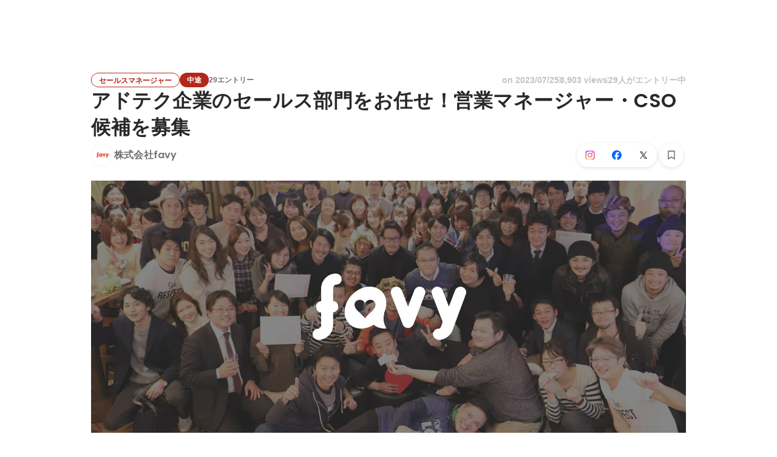

--- FILE ---
content_type: text/html; charset=utf-8
request_url: https://www.wantedly.com/projects/197942
body_size: 39380
content:
<!DOCTYPE html><html lang="ja"><head><meta charSet="utf-8"/><meta name="viewport" content="width=device-width, minimum-scale=1, maximum-scale=1, initial-scale=1, viewport-cover=cover, user-scalable=no"/><meta property="fb:app_id" content="234170156611754"/><meta property="og:title" content="アドテク企業のセールス部門をお任せ！営業マネージャー・CSO候補を募集 - 株式会社favyの法人営業の採用 - Wantedly"/><title>アドテク企業のセールス部門をお任せ！営業マネージャー・CSO候補を募集 - 株式会社favyの法人営業の採用 - Wantedly</title><meta name="keywords" content="株式会社favy,求人,転職,募集,採用"/><meta name="description" content="株式会社favyの法人営業の転職・採用情報。Wantedlyでは、働くモチベーションや一緒に働くメンバーについて知ることができます。店舗集客のオンリー1かつナンバー1企業になるべく代表・高梨の右腕となり、 事業拡大を推進する営業マネージャー・CSO（Chief Sale..."/><meta property="og:type" content="article"/><meta property="og:description" content="店舗集客のオンリー1かつナンバー1企業になるべく代表・高梨の右腕となり、 事業拡大を推進する営業マネージャー・CSO（Chief Sale..."/><meta property="og:url" content="https://www.wantedly.com/projects/197942"/><meta property="og:image" content="https://www.wantedly.com/projects/197942/ogp_image"/><meta property="og:image:width" content="1200"/><meta property="og:image:height" content="630"/><meta property="twitter:card" content="summary_large_image"/><meta property="twitter:site" content="@wantedly"/><meta property="twitter:url" content="https://www.wantedly.com/projects/197942"/><meta property="twitter:title" content="アドテク企業のセールス部門をお任せ！営業マネージャー・CSO候補を募集 by 株式会社favy"/><meta property="twitter:description" content="店舗集客のオンリー1かつナンバー1企業になるべく代表・高梨の右腕となり、 事業拡大を推進する営業マネージャー・CSO（Chief Sale..."/><meta property="twitter:image" content="https://www.wantedly.com/projects/197942/ogp_image"/><link rel="canonical" href="https://www.wantedly.com/projects/197942"/><link rel="alternate" hrefLang="x-default" href="https://www.wantedly.com/projects/197942"/><link rel="alternate" hrefLang="ja" href="https://www.wantedly.com/projects/197942"/><link rel="alternate" hrefLang="en" href="https://sg.wantedly.com/projects/197942"/><link rel="alternate" hrefLang="ja-jp" href="https://www.wantedly.com/projects/197942"/><link rel="alternate" hrefLang="en-jp" href="https://en-jp.wantedly.com/projects/197942"/><link rel="alternate" hrefLang="en-sg" href="https://sg.wantedly.com/projects/197942"/><script type="application/ld+json">{"@context":"https://schema.org","@graph":[{"@type":"Organization","@id":"https://www.wantedly.com/#organization","name":"Wantedly","url":"https://www.wantedly.com","sameAs":["https://wantedlyinc.com","https://www.facebook.com/wantedly","https://x.com/wantedly"]},{"@type":"WebSite","@id":"https://www.wantedly.com/#website","url":"https://www.wantedly.com","name":"Wantedly","inLanguage":"ja","publisher":{"@id":"https://www.wantedly.com/#organization"},"potentialAction":{"@type":"SearchAction","target":{"@type":"EntryPoint","urlTemplate":"https://www.wantedly.com/search?query={search_term_string}"},"query-input":"required name=search_term_string"}},{"@type":"WebPage","@id":"https://www.wantedly.com/projects/197942#webpage","url":"https://www.wantedly.com/projects/197942","name":"アドテク企業のセールス部門をお任せ！営業マネージャー・CSO候補を募集 - 株式会社favyの法人営業の採用 - Wantedly","description":"株式会社favyの法人営業の転職・採用情報。Wantedlyでは、働くモチベーションや一緒に働くメンバーについて知ることができます。店舗集客のオンリー1かつナンバー1企業になるべく代表・高梨の右腕となり、 事業拡大を推進する営業マネージャー・CSO（Chief Sale...","inLanguage":"ja","isPartOf":{"@id":"https://www.wantedly.com/#website"},"publisher":{"@id":"https://www.wantedly.com/#organization"},"breadcrumb":{"@id":"https://www.wantedly.com/projects/197942#breadcrumbs"},"primaryImageOfPage":{"@type":"ImageObject","url":"https://www.wantedly.com/projects/197942/ogp_image"},"mainEntity":{"@id":"https://www.wantedly.com/projects/197942#jobposting"}},{"@type":"JobPosting","@id":"https://www.wantedly.com/projects/197942#jobposting","identifier":{"@type":"PropertyValue","name":"株式会社favy","value":"197942"},"title":"アドテク企業のセールス部門をお任せ！営業マネージャー・CSO候補を募集","description":"店舗集客のオンリー1かつナンバー1企業になるべく代表・高梨の右腕となり、 事業拡大を推進する営業マネージャー・CSO（Chief Sale...","datePosted":"2018-03-28T02:09:19.204Z","hiringOrganization":{"@type":"Organization","@id":"https://www.wantedly.com/companies/favy2#organization","name":"株式会社favy","url":"https://www.wantedly.com/companies/favy2"},"jobLocation":{"@type":"Place","address":{"@type":"PostalAddress","addressCountry":"JP"}},"employmentType":"FULL_TIME","url":"https://www.wantedly.com/projects/197942","directApply":true,"validThrough":"2025-12-09T16:02:04.456Z","occupationalCategory":"法人営業","image":"https://images.wantedly.com/i/HuMFYoy?w=1200&amp;h=630"},{"@type":"Organization","@id":"https://www.wantedly.com/companies/favy2#organization","name":"株式会社favy","url":"https://www.wantedly.com/companies/favy2"},{"@type":"BreadcrumbList","@id":"https://www.wantedly.com/projects/197942#breadcrumbs","itemListElement":[{"@type":"ListItem","position":1,"name":"Wantedly","item":"https://www.wantedly.com/projects"},{"@type":"ListItem","position":2,"name":"セールス・事業開発 中途の募集","item":"https://www.wantedly.com/project_categories/sales/mid_career"},{"@type":"ListItem","position":3,"name":"アドテク企業のセールス部門をお任せ！営業マネージャー・CSO候補を募集","item":"https://www.wantedly.com/projects/197942"}]}]}</script><meta name="next-head-count" content="27"/><link rel="shortcut icon" href="/favicon.ico"/><style type="text/css">$<!-- -->.fresnel-container{margin:0;padding:0;}
@media not all and (min-width:0px) and (max-width:560.98px){.fresnel-at-mobile{display:none!important;}}
@media not all and (min-width:561px) and (max-width:960.98px){.fresnel-at-tablet{display:none!important;}}
@media not all and (min-width:961px) and (max-width:1280.98px){.fresnel-at-laptop{display:none!important;}}
@media not all and (min-width:1281px) and (max-width:1680.98px){.fresnel-at-laptopL{display:none!important;}}
@media not all and (min-width:1681px) and (max-width:1920.98px){.fresnel-at-laptopLL{display:none!important;}}
@media not all and (min-width:1921px){.fresnel-at-laptopXL{display:none!important;}}
@media not all and (max-width:560.98px){.fresnel-lessThan-tablet{display:none!important;}}
@media not all and (max-width:960.98px){.fresnel-lessThan-laptop{display:none!important;}}
@media not all and (max-width:1280.98px){.fresnel-lessThan-laptopL{display:none!important;}}
@media not all and (max-width:1680.98px){.fresnel-lessThan-laptopLL{display:none!important;}}
@media not all and (max-width:1920.98px){.fresnel-lessThan-laptopXL{display:none!important;}}
@media not all and (min-width:561px){.fresnel-greaterThan-mobile{display:none!important;}}
@media not all and (min-width:961px){.fresnel-greaterThan-tablet{display:none!important;}}
@media not all and (min-width:1281px){.fresnel-greaterThan-laptop{display:none!important;}}
@media not all and (min-width:1681px){.fresnel-greaterThan-laptopL{display:none!important;}}
@media not all and (min-width:1921px){.fresnel-greaterThan-laptopLL{display:none!important;}}
@media not all and (min-width:0px){.fresnel-greaterThanOrEqual-mobile{display:none!important;}}
@media not all and (min-width:561px){.fresnel-greaterThanOrEqual-tablet{display:none!important;}}
@media not all and (min-width:961px){.fresnel-greaterThanOrEqual-laptop{display:none!important;}}
@media not all and (min-width:1281px){.fresnel-greaterThanOrEqual-laptopL{display:none!important;}}
@media not all and (min-width:1681px){.fresnel-greaterThanOrEqual-laptopLL{display:none!important;}}
@media not all and (min-width:1921px){.fresnel-greaterThanOrEqual-laptopXL{display:none!important;}}
@media not all and (min-width:0px) and (max-width:560.98px){.fresnel-between-mobile-tablet{display:none!important;}}
@media not all and (min-width:0px) and (max-width:960.98px){.fresnel-between-mobile-laptop{display:none!important;}}
@media not all and (min-width:0px) and (max-width:1280.98px){.fresnel-between-mobile-laptopL{display:none!important;}}
@media not all and (min-width:0px) and (max-width:1680.98px){.fresnel-between-mobile-laptopLL{display:none!important;}}
@media not all and (min-width:0px) and (max-width:1920.98px){.fresnel-between-mobile-laptopXL{display:none!important;}}
@media not all and (min-width:561px) and (max-width:960.98px){.fresnel-between-tablet-laptop{display:none!important;}}
@media not all and (min-width:561px) and (max-width:1280.98px){.fresnel-between-tablet-laptopL{display:none!important;}}
@media not all and (min-width:561px) and (max-width:1680.98px){.fresnel-between-tablet-laptopLL{display:none!important;}}
@media not all and (min-width:561px) and (max-width:1920.98px){.fresnel-between-tablet-laptopXL{display:none!important;}}
@media not all and (min-width:961px) and (max-width:1280.98px){.fresnel-between-laptop-laptopL{display:none!important;}}
@media not all and (min-width:961px) and (max-width:1680.98px){.fresnel-between-laptop-laptopLL{display:none!important;}}
@media not all and (min-width:961px) and (max-width:1920.98px){.fresnel-between-laptop-laptopXL{display:none!important;}}
@media not all and (min-width:1281px) and (max-width:1680.98px){.fresnel-between-laptopL-laptopLL{display:none!important;}}
@media not all and (min-width:1281px) and (max-width:1920.98px){.fresnel-between-laptopL-laptopXL{display:none!important;}}
@media not all and (min-width:1681px) and (max-width:1920.98px){.fresnel-between-laptopLL-laptopXL{display:none!important;}}</style><script src="/_next/environment.js"></script><link rel="preconnect" href="https://fonts.gstatic.com" crossorigin /><link rel="preload" href="https://d3h6oc2shi7z5u.cloudfront.net/b0b1050e4b21cf994f7e91214418bf80c16b33ee/_next/static/css/a77f4a2ba804f83a.css" as="style"/><link rel="stylesheet" href="https://d3h6oc2shi7z5u.cloudfront.net/b0b1050e4b21cf994f7e91214418bf80c16b33ee/_next/static/css/a77f4a2ba804f83a.css" data-n-g=""/><noscript data-n-css=""></noscript><script defer="" nomodule="" src="https://d3h6oc2shi7z5u.cloudfront.net/b0b1050e4b21cf994f7e91214418bf80c16b33ee/_next/static/chunks/polyfills-c67a75d1b6f99dc8.js"></script><script defer="" src="https://d3h6oc2shi7z5u.cloudfront.net/b0b1050e4b21cf994f7e91214418bf80c16b33ee/_next/static/chunks/8021.9c2bd8991cda539e.js"></script><script src="https://d3h6oc2shi7z5u.cloudfront.net/b0b1050e4b21cf994f7e91214418bf80c16b33ee/_next/static/chunks/webpack-c1461d4045537a99.js" defer=""></script><script src="https://d3h6oc2shi7z5u.cloudfront.net/b0b1050e4b21cf994f7e91214418bf80c16b33ee/_next/static/chunks/framework-c785d58f95541f19.js" defer=""></script><script src="https://d3h6oc2shi7z5u.cloudfront.net/b0b1050e4b21cf994f7e91214418bf80c16b33ee/_next/static/chunks/main-dcb3b53fb764a5ec.js" defer=""></script><script src="https://d3h6oc2shi7z5u.cloudfront.net/b0b1050e4b21cf994f7e91214418bf80c16b33ee/_next/static/chunks/pages/_app-3083456a09af8c0c.js" defer=""></script><script src="https://d3h6oc2shi7z5u.cloudfront.net/b0b1050e4b21cf994f7e91214418bf80c16b33ee/_next/static/chunks/ea88be26-772a61a05b49a4d0.js" defer=""></script><script src="https://d3h6oc2shi7z5u.cloudfront.net/b0b1050e4b21cf994f7e91214418bf80c16b33ee/_next/static/chunks/2853-22b7ec669ba90615.js" defer=""></script><script src="https://d3h6oc2shi7z5u.cloudfront.net/b0b1050e4b21cf994f7e91214418bf80c16b33ee/_next/static/chunks/764-68e889652a2f78fa.js" defer=""></script><script src="https://d3h6oc2shi7z5u.cloudfront.net/b0b1050e4b21cf994f7e91214418bf80c16b33ee/_next/static/chunks/3456-c3946cfe118b3216.js" defer=""></script><script src="https://d3h6oc2shi7z5u.cloudfront.net/b0b1050e4b21cf994f7e91214418bf80c16b33ee/_next/static/chunks/6630-ba26c83b95cd7161.js" defer=""></script><script src="https://d3h6oc2shi7z5u.cloudfront.net/b0b1050e4b21cf994f7e91214418bf80c16b33ee/_next/static/chunks/1664-2f11a3496b0c6e8c.js" defer=""></script><script src="https://d3h6oc2shi7z5u.cloudfront.net/b0b1050e4b21cf994f7e91214418bf80c16b33ee/_next/static/chunks/7147-3ba49da42b16fa26.js" defer=""></script><script src="https://d3h6oc2shi7z5u.cloudfront.net/b0b1050e4b21cf994f7e91214418bf80c16b33ee/_next/static/chunks/9491-d64d5984b2050cdd.js" defer=""></script><script src="https://d3h6oc2shi7z5u.cloudfront.net/b0b1050e4b21cf994f7e91214418bf80c16b33ee/_next/static/chunks/8764-7b2a39be7b3d2bff.js" defer=""></script><script src="https://d3h6oc2shi7z5u.cloudfront.net/b0b1050e4b21cf994f7e91214418bf80c16b33ee/_next/static/chunks/9168-f414ff456f48db17.js" defer=""></script><script src="https://d3h6oc2shi7z5u.cloudfront.net/b0b1050e4b21cf994f7e91214418bf80c16b33ee/_next/static/chunks/8640-350ef9a2c408b59e.js" defer=""></script><script src="https://d3h6oc2shi7z5u.cloudfront.net/b0b1050e4b21cf994f7e91214418bf80c16b33ee/_next/static/chunks/9120-c1559a501a16c0e4.js" defer=""></script><script src="https://d3h6oc2shi7z5u.cloudfront.net/b0b1050e4b21cf994f7e91214418bf80c16b33ee/_next/static/chunks/2012-00b61bd04f12e115.js" defer=""></script><script src="https://d3h6oc2shi7z5u.cloudfront.net/b0b1050e4b21cf994f7e91214418bf80c16b33ee/_next/static/chunks/9101-1af7cb546f20e956.js" defer=""></script><script src="https://d3h6oc2shi7z5u.cloudfront.net/b0b1050e4b21cf994f7e91214418bf80c16b33ee/_next/static/chunks/1036-8bcad02d3a10ac2d.js" defer=""></script><script src="https://d3h6oc2shi7z5u.cloudfront.net/b0b1050e4b21cf994f7e91214418bf80c16b33ee/_next/static/chunks/7355-2f321072742a2bf8.js" defer=""></script><script src="https://d3h6oc2shi7z5u.cloudfront.net/b0b1050e4b21cf994f7e91214418bf80c16b33ee/_next/static/chunks/4855-35ace447d28866ab.js" defer=""></script><script src="https://d3h6oc2shi7z5u.cloudfront.net/b0b1050e4b21cf994f7e91214418bf80c16b33ee/_next/static/chunks/805-c9def8a78c5f7eb2.js" defer=""></script><script src="https://d3h6oc2shi7z5u.cloudfront.net/b0b1050e4b21cf994f7e91214418bf80c16b33ee/_next/static/chunks/424-7e4c24905d4f2b8b.js" defer=""></script><script src="https://d3h6oc2shi7z5u.cloudfront.net/b0b1050e4b21cf994f7e91214418bf80c16b33ee/_next/static/chunks/5745-4d48e56e7a502e8c.js" defer=""></script><script src="https://d3h6oc2shi7z5u.cloudfront.net/b0b1050e4b21cf994f7e91214418bf80c16b33ee/_next/static/chunks/3190-b91c3282f11c602c.js" defer=""></script><script src="https://d3h6oc2shi7z5u.cloudfront.net/b0b1050e4b21cf994f7e91214418bf80c16b33ee/_next/static/chunks/6410-985562d1c344ff78.js" defer=""></script><script src="https://d3h6oc2shi7z5u.cloudfront.net/b0b1050e4b21cf994f7e91214418bf80c16b33ee/_next/static/chunks/pages/projects/%5Bid%5D-5f3038370d1eeed0.js" defer=""></script><script src="https://d3h6oc2shi7z5u.cloudfront.net/b0b1050e4b21cf994f7e91214418bf80c16b33ee/_next/static/b0b1050e4b21cf994f7e91214418bf80c16b33ee/_buildManifest.js" defer=""></script><script src="https://d3h6oc2shi7z5u.cloudfront.net/b0b1050e4b21cf994f7e91214418bf80c16b33ee/_next/static/b0b1050e4b21cf994f7e91214418bf80c16b33ee/_ssgManifest.js" defer=""></script><style data-styled="" data-styled-version="5.3.11">html,body,div,span,applet,object,iframe,h1,h2,h3,h4,h5,h6,p,blockquote,pre,a,abbr,acronym,address,big,cite,code,del,dfn,em,img,ins,kbd,q,s,samp,small,strike,strong,sub,sup,tt,var,b,u,i,center,dl,dt,dd,ol,ul,li,fieldset,form,label,legend,table,caption,tbody,tfoot,thead,tr,th,td,article,aside,canvas,details,embed,figure,figcaption,footer,header,hgroup,main,menu,nav,output,ruby,section,summary,time,mark,audio,video{margin:0;padding:0;font-size:100%;vertical-align:baseline;border:0;}/*!sc*/
article,aside,details,figcaption,figure,footer,header,hgroup,main,menu,nav,section{display:block;}/*!sc*/
*[hidden]{display:none;}/*!sc*/
body{line-height:1;}/*!sc*/
ol,ul{list-style:none;}/*!sc*/
blockquote,q{quotes:none;}/*!sc*/
blockquote:before,blockquote:after,q:before,q:after{content:"";content:none;}/*!sc*/
table{border-collapse:collapse;border-spacing:0;}/*!sc*/
#container{min-width:initial;}/*!sc*/
@media screen and (max-width:560px){#container{min-width:320px;}}/*!sc*/
#main{margin:0;}/*!sc*/
#main-inner{width:100%;}/*!sc*/
a{-webkit-text-decoration:none;text-decoration:none;}/*!sc*/
a:hover{-webkit-text-decoration:none;text-decoration:none;}/*!sc*/
ul{padding:0;}/*!sc*/
li{margin:0%;text-indent:0;list-style:none;}/*!sc*/
.ReactModal__Html--open,.ReactModal__Body--open{overflow:hidden;}/*!sc*/
textarea{resize:none;}/*!sc*/
button{background:transparent;border:none;outline:none;}/*!sc*/
input[type="number"]{border:unset;}/*!sc*/
input[type="number"]:focus{border:unset;}/*!sc*/
#mainWrapper{z-index:0;background:#ffffff;}/*!sc*/
#visit-frontend-ssr-root img{max-width:unset;}/*!sc*/
data-styled.g322[id="sc-global-lsxYv1"]{content:"sc-global-lsxYv1,"}/*!sc*/
.mQcmi{display:-webkit-box;display:-webkit-flex;display:-ms-flexbox;display:flex;-webkit-box-pack:justify;-webkit-justify-content:space-between;-ms-flex-pack:justify;justify-content:space-between;}/*!sc*/
.mQcmi.mQcmi{min-width:-webkit-fit-content;min-width:-moz-fit-content;min-width:fit-content;}/*!sc*/
data-styled.g569[id="NoticeToast__StyledToast-sc-1oxrvhh-0"]{content:"mQcmi,"}/*!sc*/
@media screen and (min-width:561px){.jDIjyW{height:64px;}}/*!sc*/
@media screen and (max-width:560px){.jDIjyW{height:48px;}}/*!sc*/
data-styled.g994[id="GlobalHeaderContainer__Wrapper-sc-w2zm3i-0"]{content:"jDIjyW,"}/*!sc*/
.kuPcsN{background-color:#292929;padding:0 12px;min-height:52px;display:-webkit-box;display:-webkit-flex;display:-ms-flexbox;display:flex;-webkit-box-pack:justify;-webkit-justify-content:space-between;-ms-flex-pack:justify;justify-content:space-between;-webkit-align-items:center;-webkit-box-align:center;-ms-flex-align:center;align-items:center;position:relative;overflow:hidden;}/*!sc*/
data-styled.g995[id="AppBanner__Base-sc-f58kks-0"]{content:"kuPcsN,"}/*!sc*/
.dpipaL{font-weight:400;font-family:"Lato","Helvetica Neue",Helvetica,"Hiragino Sans","ヒラギノ角ゴシック Pro","Hiragino Kaku Gothic Pro","メイリオ",Meiryo,Osaka,"ＭＳ Ｐゴシック","MS PGothic",sans-serif;font-size:10px;line-height:13px;color:rgba(255,255,255,1);overflow:hidden;text-overflow:ellipsis;white-space:nowrap;}/*!sc*/
data-styled.g997[id="AppBanner__Caption-sc-f58kks-2"]{content:"dpipaL,"}/*!sc*/
.duyULK{position:absolute;top:-89px;right:-46px;width:156px;height:156px;border-radius:50%;background-color:#08c5e7;}/*!sc*/
data-styled.g999[id="AppBanner__Motif-sc-f58kks-4"]{content:"duyULK,"}/*!sc*/
.hKZUTc{box-shadow:0px 0px 0px 1px rgba(0,0,0,0.02),0px 1px 3px 0px rgba(0,0,0,0.1);}/*!sc*/
data-styled.g1000[id="AppBanner__OpenAppButtonLink-sc-f58kks-5"]{content:"hKZUTc,"}/*!sc*/
.kGSTXn{font-family:"Lato","Helvetica Neue",Helvetica,"Hiragino Sans","ヒラギノ角ゴシック Pro","Hiragino Kaku Gothic Pro","メイリオ",Meiryo,Osaka,"ＭＳ Ｐゴシック","MS PGothic",sans-serif;font-size:16px;font-weight:400;line-height:28px;white-space:pre-wrap;word-break:break-word;color:rgba(0,0,0,0.84);}/*!sc*/
.kGSTXn:lang(en),.kGSTXn .text-narrow{font-size:16px;font-weight:400;}/*!sc*/
.kGSTXn:lang(ja),.kGSTXn .text-wide{font-size:15px;font-weight:400;}/*!sc*/
@media screen and (max-width:560px){.kGSTXn{font-family:"Lato","Helvetica Neue",Helvetica,"Hiragino Sans","ヒラギノ角ゴシック Pro","Hiragino Kaku Gothic Pro","メイリオ",Meiryo,Osaka,"ＭＳ Ｐゴシック","MS PGothic",sans-serif;font-size:16px;font-weight:400;line-height:24px;}.kGSTXn:lang(en),.kGSTXn .text-narrow{font-size:16px;font-weight:400;}.kGSTXn:lang(ja),.kGSTXn .text-wide{font-size:15px;font-weight:400;}}/*!sc*/
.kGSTXn a{color:#006f8e;-webkit-text-decoration:none;text-decoration:none;}/*!sc*/
.kGSTXn a:hover{-webkit-text-decoration:underline;text-decoration:underline;}/*!sc*/
data-styled.g1959[id="ProjectPlainDescription__PlainDescription-sc-ay222f-0"]{content:"kGSTXn,"}/*!sc*/
.dWmkoA{position:relative;display:grid;}/*!sc*/
@media screen and (max-width:560px){.dWmkoA{grid-template:"members" "culture-match" "descriptions" "sub" "suggestions" / 1fr;}}/*!sc*/
@media screen and (min-width:561px){.dWmkoA{grid-template:"members m sub" "culture-match m sub" "descriptions m sub" "suggestions m sub" / 640px 1fr 280px;-webkit-align-items:start;-webkit-box-align:start;-ms-flex-align:start;align-items:start;}}/*!sc*/
data-styled.g1960[id="layouts__Body-sc-33iw66-0"]{content:"dWmkoA,"}/*!sc*/
.jBJqXp{grid-area:members;}/*!sc*/
@media screen and (max-width:560px){.jBJqXp{padding:24px 0;margin:0 16px;border-bottom:1px solid rgba(0,0,0,0.12);}}/*!sc*/
data-styled.g1961[id="layouts__MemberList-sc-33iw66-1"]{content:"jBJqXp,"}/*!sc*/
.bQHswb{grid-area:culture-match;}/*!sc*/
.bQHswb:empty{padding-top:0;}/*!sc*/
@media screen and (max-width:560px){.bQHswb{padding:16px 0 8px;}}/*!sc*/
data-styled.g1962[id="layouts__CultureMatch-sc-33iw66-2"]{content:"bQHswb,"}/*!sc*/
.kOMwrT{grid-area:descriptions;}/*!sc*/
@media screen and (max-width:560px){.kOMwrT{padding:24px 0;margin:0 auto;max-width:calc(100vw - 32px);border-bottom:1px solid rgba(0,0,0,0.12);width:100%;}}/*!sc*/
data-styled.g1963[id="layouts__ProjectDescriptionList-sc-33iw66-3"]{content:"kOMwrT,"}/*!sc*/
.eivCma:empty{display:none;}/*!sc*/
@media screen and (max-width:560px){.eivCma{padding:16px 0;}}/*!sc*/
@media screen and (min-width:561px){.eivCma{margin-top:54px;}}/*!sc*/
data-styled.g1964[id="layouts__ProjectDescription-sc-33iw66-4"]{content:"eivCma,"}/*!sc*/
.bYTYeo{grid-area:suggestions;}/*!sc*/
@media screen and (min-width:561px){.bYTYeo > section{margin-top:60px;}}/*!sc*/
@media screen and (min-width:561px){.bYTYeo{display:none;}}/*!sc*/
data-styled.g1965[id="layouts__SuggestedListOnlyLaptop-sc-33iw66-5"]{content:"bYTYeo,"}/*!sc*/
.iOwAAc{grid-area:sub;}/*!sc*/
@media screen and (min-width:561px){.iOwAAc{position:-webkit-sticky;position:sticky;top:0;width:280px;margin-top:-16px;}}/*!sc*/
data-styled.g1966[id="layouts__Sub-sc-33iw66-6"]{content:"iOwAAc,"}/*!sc*/
@media screen and (min-width:561px){.htPAMa{padding-top:16px;}}/*!sc*/
data-styled.g1967[id="layouts__SubInner-sc-33iw66-7"]{content:"htPAMa,"}/*!sc*/
@media screen and (max-width:560px){.ektRan{padding:40px 0;margin:0 16px;}}/*!sc*/
data-styled.g1968[id="layouts__ProjectSupport-sc-33iw66-8"]{content:"ektRan,"}/*!sc*/
@media screen and (max-width:560px){.gwqxQu{background:rgba(0,0,0,0.03);padding:24px 16px;}}/*!sc*/
data-styled.g1969[id="layouts__CompanySection-sc-33iw66-9"]{content:"gwqxQu,"}/*!sc*/
.cQEGBY{height:1px;min-width:100%;background-color:rgba(0,0,0,0.12);margin-top:32px;margin-bottom:24px;}/*!sc*/
data-styled.g1970[id="layouts__HorizontalDivider-sc-33iw66-10"]{content:"cQEGBY,"}/*!sc*/
.etJeYJ{display:block;background:transparent;border:none;position:relative;box-sizing:border-box;overflow:hidden;border-radius:8px;width:100%;}/*!sc*/
data-styled.g1971[id="ProjectDescriptionImageGridList__Base-sc-hon2fr-0"]{content:"etJeYJ,"}/*!sc*/
.jrDGDv{display:-webkit-box;display:-webkit-flex;display:-ms-flexbox;display:flex;-webkit-flex-direction:row;-ms-flex-direction:row;flex-direction:row;-webkit-flex-wrap:wrap;-ms-flex-wrap:wrap;flex-wrap:wrap;-webkit-align-items:flex-start;-webkit-box-align:flex-start;-ms-flex-align:flex-start;align-items:flex-start;margin:-1px;}/*!sc*/
data-styled.g1972[id="ProjectDescriptionImageGridList__GridLayout-sc-hon2fr-1"]{content:"jrDGDv,"}/*!sc*/
.UsSAy{position:relative;width:calc(33% - 1px);height:108px;margin:1px;}/*!sc*/
data-styled.g1973[id="ProjectDescriptionImageGridList__ImageBase-sc-hon2fr-2"]{content:"UsSAy,"}/*!sc*/
.jbhgmZ{display:block;border:none;position:absolute;top:0;bottom:0;width:100%;cursor:pointer;-webkit-transition:background-color 0.2s cubic-bezier(0.3,0.3,0.3,1);transition:background-color 0.2s cubic-bezier(0.3,0.3,0.3,1);}/*!sc*/
.jbhgmZ:active,.jbhgmZ:focus{background-color:rgba(0,0,0,0.06);}/*!sc*/
data-styled.g1974[id="ProjectDescriptionImageGridList__Overlay-sc-hon2fr-3"]{content:"jbhgmZ,"}/*!sc*/
.eXGCKQ{width:100%;height:100%;object-fit:cover;}/*!sc*/
data-styled.g1975[id="ProjectDescriptionImageGridList__Image-sc-hon2fr-4"]{content:"eXGCKQ,"}/*!sc*/
.hIRfSZ{font-family:"Helvetica Neue",Helvetica,Arial,"Hiragino Sans","ヒラギノ角ゴシック","Hiragino Kaku Gothic ProN","ヒラギノ角ゴ Pro W3",Roboto,"メイリオ",Meiryo,"ＭＳ Ｐゴシック",sans-serif;font-size:12px;font-weight:600;line-height:16px;display:inline-block;padding:0 12px;height:24px;line-height:24px;box-sizing:border-box;text-align:center;border:1px solid;color:#b32819;border-color:#b32819;}/*!sc*/
.hIRfSZ:lang(en),.hIRfSZ .text-narrow{font-size:12px;font-weight:600;}/*!sc*/
.hIRfSZ:lang(ja),.hIRfSZ .text-wide{font-size:12px;font-weight:600;}/*!sc*/
@media screen and (max-width:560px){.hIRfSZ{font-family:"Helvetica Neue",Helvetica,Arial,"Hiragino Sans","ヒラギノ角ゴシック","Hiragino Kaku Gothic ProN","ヒラギノ角ゴ Pro W3",Roboto,"メイリオ",Meiryo,"ＭＳ Ｐゴシック",sans-serif;font-size:12px;font-weight:600;line-height:16px;}.hIRfSZ:lang(en),.hIRfSZ .text-narrow{font-size:12px;font-weight:600;}.hIRfSZ:lang(ja),.hIRfSZ .text-wide{font-size:12px;font-weight:600;}}/*!sc*/
.sfnuB{font-family:"Helvetica Neue",Helvetica,Arial,"Hiragino Sans","ヒラギノ角ゴシック","Hiragino Kaku Gothic ProN","ヒラギノ角ゴ Pro W3",Roboto,"メイリオ",Meiryo,"ＭＳ Ｐゴシック",sans-serif;font-size:12px;font-weight:600;line-height:16px;display:inline-block;padding:0 12px;height:24px;line-height:24px;box-sizing:border-box;text-align:center;color:#ffffff;background:#b32819;}/*!sc*/
.sfnuB:lang(en),.sfnuB .text-narrow{font-size:12px;font-weight:600;}/*!sc*/
.sfnuB:lang(ja),.sfnuB .text-wide{font-size:12px;font-weight:600;}/*!sc*/
@media screen and (max-width:560px){.sfnuB{font-family:"Helvetica Neue",Helvetica,Arial,"Hiragino Sans","ヒラギノ角ゴシック","Hiragino Kaku Gothic ProN","ヒラギノ角ゴ Pro W3",Roboto,"メイリオ",Meiryo,"ＭＳ Ｐゴシック",sans-serif;font-size:12px;font-weight:600;line-height:16px;}.sfnuB:lang(en),.sfnuB .text-narrow{font-size:12px;font-weight:600;}.sfnuB:lang(ja),.sfnuB .text-wide{font-size:12px;font-weight:600;}}/*!sc*/
.jXXuZv{font-family:"Helvetica Neue",Helvetica,Arial,"Hiragino Sans","ヒラギノ角ゴシック","Hiragino Kaku Gothic ProN","ヒラギノ角ゴ Pro W3",Roboto,"メイリオ",Meiryo,"ＭＳ Ｐゴシック",sans-serif;font-size:12px;font-weight:600;line-height:16px;display:inline-block;padding:0 12px;height:24px;line-height:24px;box-sizing:border-box;text-align:center;color:rgba(0,0,0,0.56);padding:0;}/*!sc*/
.jXXuZv:lang(en),.jXXuZv .text-narrow{font-size:12px;font-weight:600;}/*!sc*/
.jXXuZv:lang(ja),.jXXuZv .text-wide{font-size:12px;font-weight:600;}/*!sc*/
@media screen and (max-width:560px){.jXXuZv{font-family:"Helvetica Neue",Helvetica,Arial,"Hiragino Sans","ヒラギノ角ゴシック","Hiragino Kaku Gothic ProN","ヒラギノ角ゴ Pro W3",Roboto,"メイリオ",Meiryo,"ＭＳ Ｐゴシック",sans-serif;font-size:12px;font-weight:600;line-height:16px;}.jXXuZv:lang(en),.jXXuZv .text-narrow{font-size:12px;font-weight:600;}.jXXuZv:lang(ja),.jXXuZv .text-wide{font-size:12px;font-weight:600;}}/*!sc*/
data-styled.g1990[id="ProjectTag__InverseTag-sc-yln8rd-0"]{content:"hIRfSZ,sfnuB,jXXuZv,"}/*!sc*/
.jtcybX{position:relative;display:-webkit-box;display:-webkit-flex;display:-ms-flexbox;display:flex;-webkit-align-items:center;-webkit-box-align:center;-ms-flex-align:center;align-items:center;-webkit-flex-shrink:1;-ms-flex-negative:1;flex-shrink:1;box-sizing:border-box;color:#08c5e7;}/*!sc*/
.jtcybX:first-child{-webkit-flex-shrink:0;-ms-flex-negative:0;flex-shrink:0;}/*!sc*/
@media screen and (max-width:560px){.jtcybX{min-width:48px;font-family:"Lato","Helvetica Neue",Helvetica,"Hiragino Sans","ヒラギノ角ゴシック Pro","Hiragino Kaku Gothic Pro","メイリオ",Meiryo,Osaka,"ＭＳ Ｐゴシック","MS PGothic",sans-serif;font-size:12px;font-weight:400;line-height:16px;}.jtcybX:nth-child(n + 4){display:none;}.jtcybX:lang(en),.jtcybX .text-narrow{font-size:12px;font-weight:400;}.jtcybX:lang(ja),.jtcybX .text-wide{font-size:12px;font-weight:400;}@media screen and (max-width:560px){.jtcybX{font-family:"Lato","Helvetica Neue",Helvetica,"Hiragino Sans","ヒラギノ角ゴシック Pro","Hiragino Kaku Gothic Pro","メイリオ",Meiryo,Osaka,"ＭＳ Ｐゴシック","MS PGothic",sans-serif;font-size:12px;font-weight:400;line-height:16px;}.jtcybX:lang(en),.jtcybX .text-narrow{font-size:12px;font-weight:400;}.jtcybX:lang(ja),.jtcybX .text-wide{font-size:12px;font-weight:400;}}.jtcybX svg{-webkit-flex-shrink:0;-ms-flex-negative:0;flex-shrink:0;width:20px;height:20px;color:#08c5e7;}}/*!sc*/
@media screen and (min-width:561px){.jtcybX{font-family:"Lato","Helvetica Neue",Helvetica,"Hiragino Sans","ヒラギノ角ゴシック Pro","Hiragino Kaku Gothic Pro","メイリオ",Meiryo,Osaka,"ＭＳ Ｐゴシック","MS PGothic",sans-serif;font-size:14px;font-weight:400;line-height:24px;padding:8px 0;margin-right:18px;min-width:66px;font-weight:600;}.jtcybX:lang(en),.jtcybX .text-narrow{font-size:14px;font-weight:400;}.jtcybX:lang(ja),.jtcybX .text-wide{font-size:14px;font-weight:400;}@media screen and (max-width:560px){.jtcybX{font-family:"Lato","Helvetica Neue",Helvetica,"Hiragino Sans","ヒラギノ角ゴシック Pro","Hiragino Kaku Gothic Pro","メイリオ",Meiryo,Osaka,"ＭＳ Ｐゴシック","MS PGothic",sans-serif;font-size:14px;font-weight:400;line-height:22px;}.jtcybX:lang(en),.jtcybX .text-narrow{font-size:14px;font-weight:400;}.jtcybX:lang(ja),.jtcybX .text-wide{font-size:14px;font-weight:400;}}.jtcybX svg{-webkit-flex-shrink:0;-ms-flex-negative:0;flex-shrink:0;width:24px;height:24px;color:#08c5e7;}}/*!sc*/
.ftwBIg{position:relative;display:-webkit-box;display:-webkit-flex;display:-ms-flexbox;display:flex;-webkit-align-items:center;-webkit-box-align:center;-ms-flex-align:center;align-items:center;-webkit-flex-shrink:1;-ms-flex-negative:1;flex-shrink:1;box-sizing:border-box;color:rgba(0,0,0,0.56);}/*!sc*/
.ftwBIg:first-child{-webkit-flex-shrink:0;-ms-flex-negative:0;flex-shrink:0;}/*!sc*/
@media screen and (max-width:560px){.ftwBIg{min-width:48px;font-family:"Lato","Helvetica Neue",Helvetica,"Hiragino Sans","ヒラギノ角ゴシック Pro","Hiragino Kaku Gothic Pro","メイリオ",Meiryo,Osaka,"ＭＳ Ｐゴシック","MS PGothic",sans-serif;font-size:12px;font-weight:400;line-height:16px;}.ftwBIg:nth-child(n + 4){display:none;}.ftwBIg:lang(en),.ftwBIg .text-narrow{font-size:12px;font-weight:400;}.ftwBIg:lang(ja),.ftwBIg .text-wide{font-size:12px;font-weight:400;}@media screen and (max-width:560px){.ftwBIg{font-family:"Lato","Helvetica Neue",Helvetica,"Hiragino Sans","ヒラギノ角ゴシック Pro","Hiragino Kaku Gothic Pro","メイリオ",Meiryo,Osaka,"ＭＳ Ｐゴシック","MS PGothic",sans-serif;font-size:12px;font-weight:400;line-height:16px;}.ftwBIg:lang(en),.ftwBIg .text-narrow{font-size:12px;font-weight:400;}.ftwBIg:lang(ja),.ftwBIg .text-wide{font-size:12px;font-weight:400;}}.ftwBIg svg{-webkit-flex-shrink:0;-ms-flex-negative:0;flex-shrink:0;width:20px;height:20px;color:rgba(0,0,0,0.56);}}/*!sc*/
@media screen and (min-width:561px){.ftwBIg{font-family:"Lato","Helvetica Neue",Helvetica,"Hiragino Sans","ヒラギノ角ゴシック Pro","Hiragino Kaku Gothic Pro","メイリオ",Meiryo,Osaka,"ＭＳ Ｐゴシック","MS PGothic",sans-serif;font-size:14px;font-weight:400;line-height:24px;padding:8px 0;margin-right:18px;min-width:66px;font-weight:400;}.ftwBIg:lang(en),.ftwBIg .text-narrow{font-size:14px;font-weight:400;}.ftwBIg:lang(ja),.ftwBIg .text-wide{font-size:14px;font-weight:400;}@media screen and (max-width:560px){.ftwBIg{font-family:"Lato","Helvetica Neue",Helvetica,"Hiragino Sans","ヒラギノ角ゴシック Pro","Hiragino Kaku Gothic Pro","メイリオ",Meiryo,Osaka,"ＭＳ Ｐゴシック","MS PGothic",sans-serif;font-size:14px;font-weight:400;line-height:22px;}.ftwBIg:lang(en),.ftwBIg .text-narrow{font-size:14px;font-weight:400;}.ftwBIg:lang(ja),.ftwBIg .text-wide{font-size:14px;font-weight:400;}}.ftwBIg svg{-webkit-flex-shrink:0;-ms-flex-negative:0;flex-shrink:0;width:24px;height:24px;color:rgba(0,0,0,0.56);}}/*!sc*/
data-styled.g2006[id="SummaryTag__SummaryTagBase-sc-17xeo0b-0"]{content:"jtcybX,ftwBIg,"}/*!sc*/
.jLtDDc{box-sizing:border-box;white-space:nowrap;overflow:hidden;text-overflow:ellipsis;display:block;}/*!sc*/
@media screen and (max-width:560px){.jLtDDc{padding-left:4px;min-width:0;max-width:calc(100% - 20px);}}/*!sc*/
@media screen and (min-width:561px){.jLtDDc{padding-left:8px;min-width:34px;}}/*!sc*/
data-styled.g2007[id="SummaryTag__TagLabel-sc-17xeo0b-1"]{content:"jLtDDc,"}/*!sc*/
.eOwHGh{position:relative;}/*!sc*/
data-styled.g2077[id="OtherProjectOfCompanyList__Section-sc-1l8c4zi-0"]{content:"eOwHGh,"}/*!sc*/
.jSsXxR{display:-webkit-box;display:-webkit-flex;display:-ms-flexbox;display:flex;-webkit-align-items:center;-webkit-box-align:center;-ms-flex-align:center;align-items:center;-webkit-column-gap:8px;column-gap:8px;}/*!sc*/
data-styled.g2078[id="OtherProjectOfCompanyList__Heading-sc-1l8c4zi-1"]{content:"jSsXxR,"}/*!sc*/
.csMevX{color:rgba(0,0,0,0.84);}/*!sc*/
data-styled.g2079[id="OtherProjectOfCompanyList__Title-sc-1l8c4zi-2"]{content:"csMevX,"}/*!sc*/
.cgQgVE{position:relative;-webkit-flex-shrink:0;-ms-flex-negative:0;flex-shrink:0;}/*!sc*/
data-styled.g2080[id="OtherProjectOfCompanyList__ShowMoreLinkButtonPosition-sc-1l8c4zi-3"]{content:"cgQgVE,"}/*!sc*/
.eCXbEX{min-width:auto;}/*!sc*/
data-styled.g2081[id="OtherProjectOfCompanyList__ShowMoreLinkButton-sc-1l8c4zi-4"]{content:"eCXbEX,"}/*!sc*/
.hGAtyj{position:relative;display:-webkit-box;display:-webkit-flex;display:-ms-flexbox;display:flex;margin-top:40px;-webkit-flex-wrap:nowrap;-ms-flex-wrap:nowrap;flex-wrap:nowrap;width:100%;-webkit-column-gap:20px;column-gap:20px;}/*!sc*/
data-styled.g2083[id="OtherProjectOfCompanyList__ProjectList-sc-1l8c4zi-6"]{content:"hGAtyj,"}/*!sc*/
.krlXYi{display:-webkit-box;display:-webkit-flex;display:-ms-flexbox;display:flex;-webkit-flex-direction:column;-ms-flex-direction:column;flex-direction:column;row-gap:10px;width:200px;}/*!sc*/
data-styled.g2084[id="OtherProjectOfCompanyList__Base-sc-1l8c4zi-7"]{content:"krlXYi,"}/*!sc*/
.hRoWSv{overflow:hidden;border-radius:4px;}/*!sc*/
data-styled.g2085[id="OtherProjectOfCompanyList__ThumbnailLink-sc-1l8c4zi-8"]{content:"hRoWSv,"}/*!sc*/
.gFpiJt{background-size:cover;background-position:center center;background-repeat:no-repeat;background-image:url("https://images.wantedly.com/i/9QLy7MZ?w=200");background-image:-webkit-image-set(url("https://images.wantedly.com/i/9QLy7MZ?w=200") 1x,url("https://images.wantedly.com/i/9QLy7MZ?w=400") 2x,url("https://images.wantedly.com/i/9QLy7MZ?w=600") 3x);background-image:image-set(url("https://images.wantedly.com/i/9QLy7MZ?w=200") 1x,url("https://images.wantedly.com/i/9QLy7MZ?w=400") 2x,url("https://images.wantedly.com/i/9QLy7MZ?w=600") 3x);height:86px;}/*!sc*/
.hgSnFt{background-size:cover;background-position:center center;background-repeat:no-repeat;background-image:url("https://images.wantedly.com/i/4muUrd9?w=200");background-image:-webkit-image-set(url("https://images.wantedly.com/i/4muUrd9?w=200") 1x,url("https://images.wantedly.com/i/4muUrd9?w=400") 2x,url("https://images.wantedly.com/i/4muUrd9?w=600") 3x);background-image:image-set(url("https://images.wantedly.com/i/4muUrd9?w=200") 1x,url("https://images.wantedly.com/i/4muUrd9?w=400") 2x,url("https://images.wantedly.com/i/4muUrd9?w=600") 3x);height:86px;}/*!sc*/
.bYUuNd{background-size:cover;background-position:center center;background-repeat:no-repeat;background-image:url("https://images.wantedly.com/i/QS1LvMN?w=200");background-image:-webkit-image-set(url("https://images.wantedly.com/i/QS1LvMN?w=200") 1x,url("https://images.wantedly.com/i/QS1LvMN?w=400") 2x,url("https://images.wantedly.com/i/QS1LvMN?w=600") 3x);background-image:image-set(url("https://images.wantedly.com/i/QS1LvMN?w=200") 1x,url("https://images.wantedly.com/i/QS1LvMN?w=400") 2x,url("https://images.wantedly.com/i/QS1LvMN?w=600") 3x);height:86px;}/*!sc*/
data-styled.g2086[id="OtherProjectOfCompanyList__Thumbnail-sc-1l8c4zi-9"]{content:"gFpiJt,hgSnFt,bYUuNd,"}/*!sc*/
.DsRBO{font-family:"Helvetica Neue",Helvetica,Arial,"Hiragino Sans","ヒラギノ角ゴシック","Hiragino Kaku Gothic ProN","ヒラギノ角ゴ Pro W3",Roboto,"メイリオ",Meiryo,"ＭＳ Ｐゴシック",sans-serif;font-weight:600;font-size:12px;line-height:16px;color:#32bdd9;}/*!sc*/
data-styled.g2089[id="OtherProjectOfCompanyList__PostLookingFor-sc-1l8c4zi-12"]{content:"DsRBO,"}/*!sc*/
.bwQUdz{overflow-y:hidden;text-overflow:ellipsis;display:-webkit-box;-webkit-box-orient:vertical;-webkit-line-clamp:3;max-height:60px;}/*!sc*/
data-styled.g2090[id="OtherProjectOfCompanyList__PostTitleBase-sc-1l8c4zi-13"]{content:"bwQUdz,"}/*!sc*/
.dBvVbA{color:#24282a;font-family:"Helvetica Neue",Helvetica,Arial,"Hiragino Sans","ヒラギノ角ゴシック","Hiragino Kaku Gothic ProN","ヒラギノ角ゴ Pro W3",Roboto,"メイリオ",Meiryo,"ＭＳ Ｐゴシック",sans-serif;font-weight:600;font-size:14px;line-height:20px;-webkit-transition:color 0.2s cubic-bezier(0.3,0.3,0.3,1);transition:color 0.2s cubic-bezier(0.3,0.3,0.3,1);}/*!sc*/
.dBvVbA:hover{color:#00a4bb;}/*!sc*/
data-styled.g2091[id="OtherProjectOfCompanyList__LegacyLink-sc-1l8c4zi-14"]{content:"dBvVbA,"}/*!sc*/
.dNDXpS{display:-webkit-box;display:-webkit-flex;display:-ms-flexbox;display:flex;-webkit-box-pack:justify;-webkit-justify-content:space-between;-ms-flex-pack:justify;justify-content:space-between;-webkit-align-items:center;-webkit-box-align:center;-ms-flex-align:center;align-items:center;}/*!sc*/
data-styled.g2093[id="PinnedStoryList__Heading-sc-w8czck-1"]{content:"dNDXpS,"}/*!sc*/
.hzukPg{margin-top:40px;position:relative;display:-webkit-box;display:-webkit-flex;display:-ms-flexbox;display:flex;-webkit-align-items:center;-webkit-box-align:center;-ms-flex-align:center;align-items:center;-webkit-flex-wrap:nowrap;-ms-flex-wrap:nowrap;flex-wrap:nowrap;width:100%;-webkit-column-gap:20px;column-gap:20px;}/*!sc*/
data-styled.g2096[id="PinnedStoryList__StoryList-sc-w8czck-4"]{content:"hzukPg,"}/*!sc*/
.fGymFn{display:-webkit-box;display:-webkit-flex;display:-ms-flexbox;display:flex;-webkit-flex-direction:column;-ms-flex-direction:column;flex-direction:column;row-gap:10px;width:200px;}/*!sc*/
data-styled.g2097[id="PinnedStoryList__Base-sc-w8czck-5"]{content:"fGymFn,"}/*!sc*/
.iUMtcs{color:rgba(0,0,0,0.84);}/*!sc*/
data-styled.g2098[id="PinnedStoryList__Title-sc-w8czck-6"]{content:"iUMtcs,"}/*!sc*/
.hngIiX{border-radius:4px;overflow:hidden;}/*!sc*/
data-styled.g2099[id="PinnedStoryList__ThumbnailLink-sc-w8czck-7"]{content:"hngIiX,"}/*!sc*/
.gtcsPb{height:123px;background-size:cover;background-position:center center;background-repeat:no-repeat;background-image:url("https://images.wantedly.com/i/M2zizVH?w=200");background-image:-webkit-image-set(url("https://images.wantedly.com/i/M2zizVH?w=200") 1x,url("https://images.wantedly.com/i/M2zizVH?w=400") 2x,url("https://images.wantedly.com/i/M2zizVH?w=600") 3x);background-image:image-set(url("https://images.wantedly.com/i/M2zizVH?w=200") 1x,url("https://images.wantedly.com/i/M2zizVH?w=400") 2x,url("https://images.wantedly.com/i/M2zizVH?w=600") 3x);}/*!sc*/
.ioFASL{height:123px;background-size:cover;background-position:center center;background-repeat:no-repeat;background-image:url("https://images.wantedly.com/i/4ms2Hup?w=200");background-image:-webkit-image-set(url("https://images.wantedly.com/i/4ms2Hup?w=200") 1x,url("https://images.wantedly.com/i/4ms2Hup?w=400") 2x,url("https://images.wantedly.com/i/4ms2Hup?w=600") 3x);background-image:image-set(url("https://images.wantedly.com/i/4ms2Hup?w=200") 1x,url("https://images.wantedly.com/i/4ms2Hup?w=400") 2x,url("https://images.wantedly.com/i/4ms2Hup?w=600") 3x);}/*!sc*/
.mpwNP{height:123px;background-size:cover;background-position:center center;background-repeat:no-repeat;background-image:url("https://images.wantedly.com/i/Zw7T4Rd?w=200");background-image:-webkit-image-set(url("https://images.wantedly.com/i/Zw7T4Rd?w=200") 1x,url("https://images.wantedly.com/i/Zw7T4Rd?w=400") 2x,url("https://images.wantedly.com/i/Zw7T4Rd?w=600") 3x);background-image:image-set(url("https://images.wantedly.com/i/Zw7T4Rd?w=200") 1x,url("https://images.wantedly.com/i/Zw7T4Rd?w=400") 2x,url("https://images.wantedly.com/i/Zw7T4Rd?w=600") 3x);}/*!sc*/
data-styled.g2100[id="PinnedStoryList__Thumbnail-sc-w8czck-8"]{content:"gtcsPb,ioFASL,mpwNP,"}/*!sc*/
.cmDWPa{height:60px;overflow-y:hidden;text-overflow:ellipsis;display:-webkit-box;-webkit-line-clamp:3;-webkit-box-orient:vertical;}/*!sc*/
data-styled.g2102[id="PinnedStoryList__PostTitleBase-sc-w8czck-10"]{content:"cmDWPa,"}/*!sc*/
.fjVoNM{color:#24282a;font-family:"Helvetica Neue",Helvetica,Arial,"Hiragino Sans","ヒラギノ角ゴシック","Hiragino Kaku Gothic ProN","ヒラギノ角ゴ Pro W3",Roboto,"メイリオ",Meiryo,"ＭＳ Ｐゴシック",sans-serif;font-weight:600;font-size:14px;line-height:1.43;-webkit-transition:color 0.2s cubic-bezier(0.3,0.3,0.3,1);transition:color 0.2s cubic-bezier(0.3,0.3,0.3,1);}/*!sc*/
.fjVoNM:hover{color:#00a4bb;}/*!sc*/
data-styled.g2103[id="PinnedStoryList__LegacyLink-sc-w8czck-11"]{content:"fjVoNM,"}/*!sc*/
.leLJeB{height:1px;min-width:100%;background-color:rgba(0,0,0,0.12);margin-top:8px;margin-bottom:8px;}/*!sc*/
data-styled.g2104[id="PinnedStoryList__HorizontalDivider-sc-w8czck-12"]{content:"leLJeB,"}/*!sc*/
.fkszGp{display:-webkit-box;display:-webkit-flex;display:-ms-flexbox;display:flex;-webkit-align-items:center;-webkit-box-align:center;-ms-flex-align:center;align-items:center;-webkit-column-gap:8px;column-gap:8px;}/*!sc*/
data-styled.g2105[id="PinnedStoryList__PostAuthorBase-sc-w8czck-13"]{content:"fkszGp,"}/*!sc*/
.eNYEJn{min-width:0;display:-webkit-box;display:-webkit-flex;display:-ms-flexbox;display:flex;-webkit-align-items:center;-webkit-box-align:center;-ms-flex-align:center;align-items:center;-webkit-column-gap:4px;column-gap:4px;}/*!sc*/
data-styled.g2106[id="PinnedStoryList__NameAndPosition-sc-w8czck-14"]{content:"eNYEJn,"}/*!sc*/
.hTveQS{font-family:"Lato","Helvetica Neue",Helvetica,"Hiragino Sans","ヒラギノ角ゴシック Pro","Hiragino Kaku Gothic Pro","メイリオ",Meiryo,Osaka,"ＭＳ Ｐゴシック","MS PGothic",sans-serif;font-size:12px;font-weight:400;line-height:16px;color:rgba(0,0,0,0.84);overflow:hidden;white-space:nowrap;text-overflow:ellipsis;-webkit-flex-shrink:0;-ms-flex-negative:0;flex-shrink:0;max-width:100%;}/*!sc*/
.hTveQS:lang(en),.hTveQS .text-narrow{font-size:12px;font-weight:400;}/*!sc*/
.hTveQS:lang(ja),.hTveQS .text-wide{font-size:12px;font-weight:400;}/*!sc*/
@media screen and (max-width:560px){.hTveQS{font-family:"Lato","Helvetica Neue",Helvetica,"Hiragino Sans","ヒラギノ角ゴシック Pro","Hiragino Kaku Gothic Pro","メイリオ",Meiryo,Osaka,"ＭＳ Ｐゴシック","MS PGothic",sans-serif;font-size:12px;font-weight:400;line-height:16px;}.hTveQS:lang(en),.hTveQS .text-narrow{font-size:12px;font-weight:400;}.hTveQS:lang(ja),.hTveQS .text-wide{font-size:12px;font-weight:400;}}/*!sc*/
data-styled.g2107[id="PinnedStoryList__Name-sc-w8czck-15"]{content:"hTveQS,"}/*!sc*/
.gDZSJM{font-family:"Lato","Helvetica Neue",Helvetica,"Hiragino Sans","ヒラギノ角ゴシック Pro","Hiragino Kaku Gothic Pro","メイリオ",Meiryo,Osaka,"ＭＳ Ｐゴシック","MS PGothic",sans-serif;font-size:12px;font-weight:400;line-height:16px;color:rgba(0,0,0,0.56);overflow:hidden;white-space:nowrap;text-overflow:ellipsis;}/*!sc*/
.gDZSJM:lang(en),.gDZSJM .text-narrow{font-size:12px;font-weight:400;}/*!sc*/
.gDZSJM:lang(ja),.gDZSJM .text-wide{font-size:12px;font-weight:400;}/*!sc*/
@media screen and (max-width:560px){.gDZSJM{font-family:"Lato","Helvetica Neue",Helvetica,"Hiragino Sans","ヒラギノ角ゴシック Pro","Hiragino Kaku Gothic Pro","メイリオ",Meiryo,Osaka,"ＭＳ Ｐゴシック","MS PGothic",sans-serif;font-size:12px;font-weight:400;line-height:16px;}.gDZSJM:lang(en),.gDZSJM .text-narrow{font-size:12px;font-weight:400;}.gDZSJM:lang(ja),.gDZSJM .text-wide{font-size:12px;font-weight:400;}}/*!sc*/
data-styled.g2108[id="PinnedStoryList__Position-sc-w8czck-16"]{content:"gDZSJM,"}/*!sc*/
.jHzYHt{position:relative;}/*!sc*/
data-styled.g2109[id="CompanySection__Section-sc-tscb6r-0"]{content:"jHzYHt,"}/*!sc*/
.jTzNpi{font-family:"Poppins","Helvetica Neue",Helvetica,Arial,"Hiragino Sans","ヒラギノ角ゴシック","Hiragino Kaku Gothic ProN","ヒラギノ角ゴ Pro W3",Roboto,"メイリオ",Meiryo,"ＭＳ Ｐゴシック",sans-serif;font-size:16px;font-weight:600;line-height:24px;-webkit-letter-spacing:0.2px;-moz-letter-spacing:0.2px;-ms-letter-spacing:0.2px;letter-spacing:0.2px;color:rgba(0,0,0,0.84);}/*!sc*/
@media screen and (max-width:560px){.jTzNpi{display:none;}}/*!sc*/
.jTzNpi:lang(en),.jTzNpi .text-narrow{font-size:16px;font-weight:600;}/*!sc*/
.jTzNpi:lang(ja),.jTzNpi .text-wide{font-size:16px;font-weight:600;}/*!sc*/
@media screen and (max-width:560px){.jTzNpi{font-family:"Poppins","Helvetica Neue",Helvetica,Arial,"Hiragino Sans","ヒラギノ角ゴシック","Hiragino Kaku Gothic ProN","ヒラギノ角ゴ Pro W3",Roboto,"メイリオ",Meiryo,"ＭＳ Ｐゴシック",sans-serif;font-size:16px;font-weight:600;line-height:24px;}.jTzNpi:lang(en),.jTzNpi .text-narrow{font-size:16px;font-weight:600;}.jTzNpi:lang(ja),.jTzNpi .text-wide{font-size:16px;font-weight:600;}}/*!sc*/
data-styled.g2110[id="CompanySection__Header-sc-tscb6r-1"]{content:"jTzNpi,"}/*!sc*/
.jAvHql{margin:auto;text-align:center;}/*!sc*/
data-styled.g2111[id="CompanySection__CompanyInfoBaseMobile-sc-tscb6r-2"]{content:"jAvHql,"}/*!sc*/
.bBNCDy{-webkit-text-decoration:none;text-decoration:none;display:block;margin-top:8px;color:rgba(0,0,0,0.84);font-family:"Poppins","Helvetica Neue",Helvetica,Arial,"Hiragino Sans","ヒラギノ角ゴシック","Hiragino Kaku Gothic ProN","ヒラギノ角ゴ Pro W3",Roboto,"メイリオ",Meiryo,"ＭＳ Ｐゴシック",sans-serif;font-size:28px;font-weight:600;line-height:36px;-webkit-letter-spacing:0.34px;-moz-letter-spacing:0.34px;-ms-letter-spacing:0.34px;letter-spacing:0.34px;}/*!sc*/
.bBNCDy:lang(en),.bBNCDy .text-narrow{font-size:28px;font-weight:600;}/*!sc*/
.bBNCDy:lang(ja),.bBNCDy .text-wide{font-size:24px;font-weight:700;}/*!sc*/
@media screen and (max-width:560px){.bBNCDy{font-family:"Poppins","Helvetica Neue",Helvetica,Arial,"Hiragino Sans","ヒラギノ角ゴシック","Hiragino Kaku Gothic ProN","ヒラギノ角ゴ Pro W3",Roboto,"メイリオ",Meiryo,"ＭＳ Ｐゴシック",sans-serif;font-size:24px;font-weight:600;line-height:32px;}.bBNCDy:lang(en),.bBNCDy .text-narrow{font-size:24px;font-weight:600;}.bBNCDy:lang(ja),.bBNCDy .text-wide{font-size:22px;font-weight:700;}}/*!sc*/
data-styled.g2112[id="CompanySection__CompanyNameMobile-sc-tscb6r-3"]{content:"bBNCDy,"}/*!sc*/
.iDoyVo{color:rgba(0,0,0,0.56);font-family:"Poppins","Helvetica Neue",Helvetica,Arial,"Hiragino Sans","ヒラギノ角ゴシック","Hiragino Kaku Gothic ProN","ヒラギノ角ゴ Pro W3",Roboto,"メイリオ",Meiryo,"ＭＳ Ｐゴシック",sans-serif;font-size:16px;font-weight:600;line-height:24px;-webkit-letter-spacing:0.2px;-moz-letter-spacing:0.2px;-ms-letter-spacing:0.2px;letter-spacing:0.2px;-webkit-transition:color 0.2s cubic-bezier(0.3,0.3,0.3,1);transition:color 0.2s cubic-bezier(0.3,0.3,0.3,1);}/*!sc*/
.iDoyVo:lang(en),.iDoyVo .text-narrow{font-size:16px;font-weight:600;}/*!sc*/
.iDoyVo:lang(ja),.iDoyVo .text-wide{font-size:16px;font-weight:600;}/*!sc*/
@media screen and (max-width:560px){.iDoyVo{font-family:"Poppins","Helvetica Neue",Helvetica,Arial,"Hiragino Sans","ヒラギノ角ゴシック","Hiragino Kaku Gothic ProN","ヒラギノ角ゴ Pro W3",Roboto,"メイリオ",Meiryo,"ＭＳ Ｐゴシック",sans-serif;font-size:16px;font-weight:600;line-height:24px;}.iDoyVo:lang(en),.iDoyVo .text-narrow{font-size:16px;font-weight:600;}.iDoyVo:lang(ja),.iDoyVo .text-wide{font-size:16px;font-weight:600;}}/*!sc*/
data-styled.g2113[id="CompanySection__CompanyNameLaptop-sc-tscb6r-4"]{content:"iDoyVo,"}/*!sc*/
.duOtAx{display:-webkit-box;display:-webkit-flex;display:-ms-flexbox;display:flex;-webkit-align-items:center;-webkit-box-align:center;-ms-flex-align:center;align-items:center;margin-top:24px;-webkit-column-gap:12px;column-gap:12px;cursor:pointer;}/*!sc*/
.duOtAx:hover .CompanySection__CompanyNameLaptop-sc-tscb6r-4{color:rgba(0,0,0,0.84);}/*!sc*/
data-styled.g2114[id="CompanySection__CompanyInfoBaseLaptopLink-sc-tscb6r-5"]{content:"duOtAx,"}/*!sc*/
.hDMWag{grid-area:link;display:-webkit-box;display:-webkit-flex;display:-ms-flexbox;display:flex;-webkit-column-gap:8px;column-gap:8px;}/*!sc*/
@media screen and (max-width:560px){.hDMWag > svg{position:relative;top:2px;color:rgba(0,0,0,0.4);width:20px;height:20px;}}/*!sc*/
@media screen and (min-width:561px){.hDMWag > svg{position:relative;top:4px;color:rgba(0,0,0,0.4);width:16px;height:16px;}}/*!sc*/
.dmgGzP{grid-area:founded-on;display:-webkit-box;display:-webkit-flex;display:-ms-flexbox;display:flex;-webkit-column-gap:8px;column-gap:8px;}/*!sc*/
@media screen and (max-width:560px){.dmgGzP > svg{position:relative;top:2px;color:rgba(0,0,0,0.4);width:20px;height:20px;}}/*!sc*/
@media screen and (min-width:561px){.dmgGzP > svg{position:relative;top:4px;color:rgba(0,0,0,0.4);width:16px;height:16px;}}/*!sc*/
.laXdCw{grid-area:member;display:-webkit-box;display:-webkit-flex;display:-ms-flexbox;display:flex;-webkit-column-gap:8px;column-gap:8px;}/*!sc*/
@media screen and (max-width:560px){.laXdCw > svg{position:relative;top:2px;color:rgba(0,0,0,0.4);width:20px;height:20px;}}/*!sc*/
@media screen and (min-width:561px){.laXdCw > svg{position:relative;top:4px;color:rgba(0,0,0,0.4);width:16px;height:16px;}}/*!sc*/
.iWSBBM{grid-area:feature;display:-webkit-box;display:-webkit-flex;display:-ms-flexbox;display:flex;-webkit-column-gap:8px;column-gap:8px;}/*!sc*/
@media screen and (max-width:560px){.iWSBBM > svg{position:relative;top:2px;color:rgba(0,0,0,0.4);width:20px;height:20px;}}/*!sc*/
@media screen and (min-width:561px){.iWSBBM > svg{position:relative;top:4px;color:rgba(0,0,0,0.4);width:16px;height:16px;}}/*!sc*/
.goiutF{grid-area:location;display:-webkit-box;display:-webkit-flex;display:-ms-flexbox;display:flex;-webkit-column-gap:8px;column-gap:8px;}/*!sc*/
@media screen and (max-width:560px){.goiutF > svg{position:relative;top:2px;color:rgba(0,0,0,0.4);width:20px;height:20px;}}/*!sc*/
@media screen and (min-width:561px){.goiutF > svg{position:relative;top:4px;color:rgba(0,0,0,0.4);width:16px;height:16px;}}/*!sc*/
data-styled.g2115[id="CompanySection__LabelItem-sc-tscb6r-6"]{content:"hDMWag,dmgGzP,laXdCw,iWSBBM,goiutF,"}/*!sc*/
.jWwgGO{display:grid;-webkit-flex-direction:column;-ms-flex-direction:column;flex-direction:column;}/*!sc*/
@media screen and (max-width:560px){.jWwgGO{grid-template:"location" "link" "founded-on" "member" "feature";}.jWwgGO:not(.CompanySection__LabelList-sc-tscb6r-7:empty){margin-top:4px;}}/*!sc*/
@media screen and (min-width:561px){.jWwgGO{grid-template:"link" "founded-on" "member" "feature" "location";}.jWwgGO:not(.CompanySection__LabelList-sc-tscb6r-7:empty){margin-top:18px;}}/*!sc*/
.jWwgGO .CompanySection__LabelItem-sc-tscb6r-6{padding:4px 0;}/*!sc*/
data-styled.g2116[id="CompanySection__LabelList-sc-tscb6r-7"]{content:"jWwgGO,"}/*!sc*/
.dagExq{word-break:break-all;font-family:"Lato","Helvetica Neue",Helvetica,"Hiragino Sans","ヒラギノ角ゴシック Pro","Hiragino Kaku Gothic Pro","メイリオ",Meiryo,Osaka,"ＭＳ Ｐゴシック","MS PGothic",sans-serif;font-size:14px;font-weight:400;line-height:24px;color:rgba(0,0,0,0.56);-webkit-transition:color 0.2s cubic-bezier(0.3,0.3,0.3,1);transition:color 0.2s cubic-bezier(0.3,0.3,0.3,1);-webkit-text-decoration:underline;text-decoration:underline;}/*!sc*/
.dagExq:lang(en),.dagExq .text-narrow{font-size:14px;font-weight:400;}/*!sc*/
.dagExq:lang(ja),.dagExq .text-wide{font-size:14px;font-weight:400;}/*!sc*/
@media screen and (max-width:560px){.dagExq{font-family:"Lato","Helvetica Neue",Helvetica,"Hiragino Sans","ヒラギノ角ゴシック Pro","Hiragino Kaku Gothic Pro","メイリオ",Meiryo,Osaka,"ＭＳ Ｐゴシック","MS PGothic",sans-serif;font-size:14px;font-weight:400;line-height:22px;}.dagExq:lang(en),.dagExq .text-narrow{font-size:14px;font-weight:400;}.dagExq:lang(ja),.dagExq .text-wide{font-size:14px;font-weight:400;}}/*!sc*/
.dagExq:hover{color:rgba(0,0,0,0.84);-webkit-text-decoration:underline;text-decoration:underline;}/*!sc*/
@media screen and (max-width:560px){.dagExq{line-height:24px;}}/*!sc*/
data-styled.g2117[id="CompanySection__LabelItemLink-sc-tscb6r-8"]{content:"dagExq,"}/*!sc*/
.DtlnP{-webkit-flex-shrink:0;-ms-flex-negative:0;flex-shrink:0;}/*!sc*/
data-styled.g2118[id="CompanySection__LabelItemIcon-sc-tscb6r-9"]{content:"DtlnP,"}/*!sc*/
.iGvTxM{font-family:"Lato","Helvetica Neue",Helvetica,"Hiragino Sans","ヒラギノ角ゴシック Pro","Hiragino Kaku Gothic Pro","メイリオ",Meiryo,Osaka,"ＭＳ Ｐゴシック","MS PGothic",sans-serif;font-size:14px;font-weight:400;line-height:24px;color:rgba(0,0,0,0.56);}/*!sc*/
.iGvTxM:lang(en),.iGvTxM .text-narrow{font-size:14px;font-weight:400;}/*!sc*/
.iGvTxM:lang(ja),.iGvTxM .text-wide{font-size:14px;font-weight:400;}/*!sc*/
@media screen and (max-width:560px){.iGvTxM{font-family:"Lato","Helvetica Neue",Helvetica,"Hiragino Sans","ヒラギノ角ゴシック Pro","Hiragino Kaku Gothic Pro","メイリオ",Meiryo,Osaka,"ＭＳ Ｐゴシック","MS PGothic",sans-serif;font-size:14px;font-weight:400;line-height:22px;}.iGvTxM:lang(en),.iGvTxM .text-narrow{font-size:14px;font-weight:400;}.iGvTxM:lang(ja),.iGvTxM .text-wide{font-size:14px;font-weight:400;}}/*!sc*/
@media screen and (max-width:560px){.iGvTxM{line-height:24px;}}/*!sc*/
data-styled.g2119[id="CompanySection__LabelItemText-sc-tscb6r-10"]{content:"iGvTxM,"}/*!sc*/
.iudlVe{font-family:"Lato","Helvetica Neue",Helvetica,"Hiragino Sans","ヒラギノ角ゴシック Pro","Hiragino Kaku Gothic Pro","メイリオ",Meiryo,Osaka,"ＭＳ Ｐゴシック","MS PGothic",sans-serif;font-size:14px;font-weight:400;line-height:24px;color:rgba(0,0,0,0.56);}/*!sc*/
.iudlVe:lang(en),.iudlVe .text-narrow{font-size:14px;font-weight:400;}/*!sc*/
.iudlVe:lang(ja),.iudlVe .text-wide{font-size:14px;font-weight:400;}/*!sc*/
@media screen and (max-width:560px){.iudlVe{font-family:"Lato","Helvetica Neue",Helvetica,"Hiragino Sans","ヒラギノ角ゴシック Pro","Hiragino Kaku Gothic Pro","メイリオ",Meiryo,Osaka,"ＭＳ Ｐゴシック","MS PGothic",sans-serif;font-size:14px;font-weight:400;line-height:22px;}.iudlVe:lang(en),.iudlVe .text-narrow{font-size:14px;font-weight:400;}.iudlVe:lang(ja),.iudlVe .text-wide{font-size:14px;font-weight:400;}}/*!sc*/
data-styled.g2120[id="CompanySection__FeatureTagList-sc-tscb6r-11"]{content:"iudlVe,"}/*!sc*/
.jLeeZu{margin-top:12px;}/*!sc*/
data-styled.g2122[id="CompanySection__GoogleMapContainer-sc-tscb6r-13"]{content:"jLeeZu,"}/*!sc*/
.faLGor{display:-webkit-box;display:-webkit-flex;display:-ms-flexbox;display:flex;-webkit-flex-wrap:wrap;-ms-flex-wrap:wrap;flex-wrap:wrap;gap:4px;padding:20px 0px;-webkit-box-pack:center;-webkit-justify-content:center;-ms-flex-pack:center;justify-content:center;}/*!sc*/
data-styled.g2123[id="CompanySection__CategoryTagList-sc-tscb6r-14"]{content:"faLGor,"}/*!sc*/
.gDhGlC{-webkit-text-decoration:none;text-decoration:none;font-family:"Lato","Helvetica Neue",Helvetica,"Hiragino Sans","ヒラギノ角ゴシック Pro","Hiragino Kaku Gothic Pro","メイリオ",Meiryo,Osaka,"ＭＳ Ｐゴシック","MS PGothic",sans-serif;font-size:12px;font-weight:400;line-height:16px;color:rgba(0,0,0,0.74);padding:4px 12px;border-radius:12px;overflow:hidden;background-color:#ffffff;white-space:nowrap;}/*!sc*/
.gDhGlC:lang(en),.gDhGlC .text-narrow{font-size:12px;font-weight:400;}/*!sc*/
.gDhGlC:lang(ja),.gDhGlC .text-wide{font-size:12px;font-weight:400;}/*!sc*/
@media screen and (max-width:560px){.gDhGlC{font-family:"Lato","Helvetica Neue",Helvetica,"Hiragino Sans","ヒラギノ角ゴシック Pro","Hiragino Kaku Gothic Pro","メイリオ",Meiryo,Osaka,"ＭＳ Ｐゴシック","MS PGothic",sans-serif;font-size:12px;font-weight:400;line-height:16px;}.gDhGlC:lang(en),.gDhGlC .text-narrow{font-size:12px;font-weight:400;}.gDhGlC:lang(ja),.gDhGlC .text-wide{font-size:12px;font-weight:400;}}/*!sc*/
data-styled.g2124[id="CompanySection__CategoryTagLink-sc-tscb6r-15"]{content:"gDhGlC,"}/*!sc*/
.beLEFk{position:relative;overflow:hidden;}/*!sc*/
data-styled.g2137[id="TextWithShowMoreButton__Base-sc-614ewh-0"]{content:"beLEFk,"}/*!sc*/
.oOQzq{position:absolute;bottom:0;right:0;margin:0;padding:0;}/*!sc*/
data-styled.g2138[id="TextWithShowMoreButton__ShowMoreButtonTouchArea-sc-614ewh-1"]{content:"oOQzq,"}/*!sc*/
.guiYEk{width:104px;padding:0;text-align:right;font-size:14px;font-weight:600;min-height:auto;background-image:linear-gradient(to right,rgba(255,255,255,0.3),rgba(255,255,255,0.98) 16%,#ffffff);}/*!sc*/
data-styled.g2139[id="TextWithShowMoreButton__ShowMoreButton-sc-614ewh-2"]{content:"guiYEk,"}/*!sc*/
.kSXfVt{color:rgba(0,0,0,0.84);}/*!sc*/
data-styled.g2141[id="ProjectDescription__Title-sc-r2aril-1"]{content:"kSXfVt,"}/*!sc*/
.egMDUz{position:relative;display:-webkit-box;display:-webkit-flex;display:-ms-flexbox;display:flex;max-width:100%;-webkit-align-items:top;-webkit-box-align:top;-ms-flex-align:top;align-items:top;-webkit-column-gap:40px;column-gap:40px;}/*!sc*/
@media screen and (max-width:560px){.egMDUz{display:none;}}/*!sc*/
data-styled.g2142[id="ProjectDescription__ImageList-sc-r2aril-2"]{content:"egMDUz,"}/*!sc*/
.krQXgw{position:relative;display:-webkit-box;display:-webkit-flex;display:-ms-flexbox;display:flex;-webkit-flex-direction:column;-ms-flex-direction:column;flex-direction:column;row-gap:10px;width:100%;}/*!sc*/
data-styled.g2143[id="ProjectDescription__DescriptionImageBase-sc-r2aril-3"]{content:"krQXgw,"}/*!sc*/
.hfVZfh{display:block;position:relative;width:100%;height:auto;object-fit:cover;}/*!sc*/
data-styled.g2144[id="ProjectDescription__Image-sc-r2aril-4"]{content:"hfVZfh,"}/*!sc*/
.ffXhwP{display:block;border:none;position:absolute;top:0;bottom:0;width:100%;cursor:pointer;-webkit-transition:background-color 0.2s cubic-bezier(0.3,0.3,0.3,1);transition:background-color 0.2s cubic-bezier(0.3,0.3,0.3,1);}/*!sc*/
.ffXhwP:hover{background-color:rgba(0,0,0,0.03);box-shadow:0px 0px 0px 1px rgba(0,0,0,0.02),0px 2px 6px 0px rgba(0,0,0,0.1);}/*!sc*/
.ffXhwP:active,.ffXhwP:focus{background-color:rgba(0,0,0,0.06);}/*!sc*/
data-styled.g2145[id="ProjectDescription__Overlay-sc-r2aril-5"]{content:"ffXhwP,"}/*!sc*/
.glUdtu{position:relative;border-radius:4px;overflow:hidden;}/*!sc*/
data-styled.g2146[id="ProjectDescription__ImageBase-sc-r2aril-6"]{content:"glUdtu,"}/*!sc*/
.izTCXw{color:rgba(0,0,0,0.4);}/*!sc*/
data-styled.g2147[id="ProjectDescription__CaptionBase-sc-r2aril-7"]{content:"izTCXw,"}/*!sc*/
.UrVma{position:relative;max-width:100%;}/*!sc*/
@media screen and (max-width:560px){.UrVma .ProjectDescription__Header-sc-r2aril-0{margin-bottom:12px;}}/*!sc*/
@media screen and (min-width:561px){.UrVma .ProjectDescription__Header-sc-r2aril-0{margin-bottom:40px;}.UrVma .ProjectDescription__ImageList-sc-r2aril-2{margin-bottom:34px;}}/*!sc*/
data-styled.g2149[id="ProjectDescription__Section-sc-r2aril-9"]{content:"UrVma,"}/*!sc*/
.ffrbzx{position:relative;}/*!sc*/
data-styled.g2151[id="JobPostEntrySection__Section-sc-953c97-0"]{content:"ffrbzx,"}/*!sc*/
.feVLug{background-color:rgba(0,0,0,0.03);border-radius:4px;}/*!sc*/
data-styled.g2154[id="JobPostEntrySection__Panel-sc-953c97-3"]{content:"feVLug,"}/*!sc*/
.elSyFq{padding:16px 16px 0 16px;}/*!sc*/
data-styled.g2155[id="JobPostEntrySection__PanelHeader-sc-953c97-4"]{content:"elSyFq,"}/*!sc*/
.iPZOqf{font-family:"Poppins","Helvetica Neue",Helvetica,Arial,"Hiragino Sans","ヒラギノ角ゴシック","Hiragino Kaku Gothic ProN","ヒラギノ角ゴ Pro W3",Roboto,"メイリオ",Meiryo,"ＭＳ Ｐゴシック",sans-serif;font-size:20px;font-weight:600;line-height:28px;-webkit-letter-spacing:0.18px;-moz-letter-spacing:0.18px;-ms-letter-spacing:0.18px;letter-spacing:0.18px;color:rgba(0,0,0,0.84);}/*!sc*/
.iPZOqf:lang(en),.iPZOqf .text-narrow{font-size:20px;font-weight:600;}/*!sc*/
.iPZOqf:lang(ja),.iPZOqf .text-wide{font-size:18px;font-weight:700;}/*!sc*/
@media screen and (max-width:560px){.iPZOqf{font-family:"Poppins","Helvetica Neue",Helvetica,Arial,"Hiragino Sans","ヒラギノ角ゴシック","Hiragino Kaku Gothic ProN","ヒラギノ角ゴ Pro W3",Roboto,"メイリオ",Meiryo,"ＭＳ Ｐゴシック",sans-serif;font-size:20px;font-weight:600;line-height:28px;}.iPZOqf:lang(en),.iPZOqf .text-narrow{font-size:20px;font-weight:600;}.iPZOqf:lang(ja),.iPZOqf .text-wide{font-size:18px;font-weight:700;}}/*!sc*/
data-styled.g2156[id="JobPostEntrySection__PanelTitle-sc-953c97-5"]{content:"iPZOqf,"}/*!sc*/
.bFvtwy{position:relative;margin-top:16px;padding:0 16px;counter-reset:step_count;}/*!sc*/
.bFvtwy:before{content:"";position:absolute;top:32px;left:27px;display:block;width:1px;height:118px;background-color:rgba(0,0,0,0.24);}/*!sc*/
data-styled.g2157[id="JobPostEntrySection__StepList-sc-953c97-6"]{content:"bFvtwy,"}/*!sc*/
.kkMQPt{list-style:none;position:relative;display:-webkit-box;display:-webkit-flex;display:-ms-flexbox;display:flex;-webkit-align-items:flex-start;-webkit-box-align:flex-start;-ms-flex-align:flex-start;align-items:flex-start;gap:8px;padding:8px 0;}/*!sc*/
.kkMQPt:before{counter-increment:step_count;content:counter(step_count);-webkit-flex-shrink:0;-ms-flex-negative:0;flex-shrink:0;display:inline-grid;place-items:center;width:24px;height:24px;font-family:"Poppins","Helvetica Neue",Helvetica,Arial,"Hiragino Sans","ヒラギノ角ゴシック","Hiragino Kaku Gothic ProN","ヒラギノ角ゴ Pro W3",Roboto,"メイリオ",Meiryo,"ＭＳ Ｐゴシック",sans-serif;font-size:16px;font-weight:600;line-height:24px;-webkit-letter-spacing:0.2px;-moz-letter-spacing:0.2px;-ms-letter-spacing:0.2px;letter-spacing:0.2px;font-weight:500;background-color:#9e9e9e;color:rgba(255,255,255,1);text-align:center;border-radius:12px;}/*!sc*/
.kkMQPt:before:lang(en),.kkMQPt:before .text-narrow{font-size:16px;font-weight:600;}/*!sc*/
.kkMQPt:before:lang(ja),.kkMQPt:before .text-wide{font-size:16px;font-weight:600;}/*!sc*/
@media screen and (max-width:560px){.kkMQPt:before{font-family:"Poppins","Helvetica Neue",Helvetica,Arial,"Hiragino Sans","ヒラギノ角ゴシック","Hiragino Kaku Gothic ProN","ヒラギノ角ゴ Pro W3",Roboto,"メイリオ",Meiryo,"ＭＳ Ｐゴシック",sans-serif;font-size:16px;font-weight:600;line-height:24px;}.kkMQPt:before:lang(en),.kkMQPt:before .text-narrow{font-size:16px;font-weight:600;}.kkMQPt:before:lang(ja),.kkMQPt:before .text-wide{font-size:16px;font-weight:600;}}/*!sc*/
.kkMQPt:nth-of-type(1):before{background-color:#21bddb;color:rgba(255,255,255,1);}/*!sc*/
data-styled.g2158[id="JobPostEntrySection__StepItem-sc-953c97-7"]{content:"kkMQPt,"}/*!sc*/
.cameLH{display:block;font-family:"Poppins","Helvetica Neue",Helvetica,Arial,"Hiragino Sans","ヒラギノ角ゴシック","Hiragino Kaku Gothic ProN","ヒラギノ角ゴ Pro W3",Roboto,"メイリオ",Meiryo,"ＭＳ Ｐゴシック",sans-serif;font-size:16px;font-weight:600;line-height:24px;-webkit-letter-spacing:0.2px;-moz-letter-spacing:0.2px;-ms-letter-spacing:0.2px;letter-spacing:0.2px;color:rgba(0,0,0,0.84);}/*!sc*/
.cameLH:lang(en),.cameLH .text-narrow{font-size:16px;font-weight:600;}/*!sc*/
.cameLH:lang(ja),.cameLH .text-wide{font-size:16px;font-weight:600;}/*!sc*/
@media screen and (max-width:560px){.cameLH{font-family:"Poppins","Helvetica Neue",Helvetica,Arial,"Hiragino Sans","ヒラギノ角ゴシック","Hiragino Kaku Gothic ProN","ヒラギノ角ゴ Pro W3",Roboto,"メイリオ",Meiryo,"ＭＳ Ｐゴシック",sans-serif;font-size:16px;font-weight:600;line-height:24px;}.cameLH:lang(en),.cameLH .text-narrow{font-size:16px;font-weight:600;}.cameLH:lang(ja),.cameLH .text-wide{font-size:16px;font-weight:600;}}/*!sc*/
data-styled.g2159[id="JobPostEntrySection__StepTitle-sc-953c97-8"]{content:"cameLH,"}/*!sc*/
.kjRBmW{display:block;margin-top:4px;font-family:"Lato","Helvetica Neue",Helvetica,"Hiragino Sans","ヒラギノ角ゴシック Pro","Hiragino Kaku Gothic Pro","メイリオ",Meiryo,Osaka,"ＭＳ Ｐゴシック","MS PGothic",sans-serif;font-size:12px;font-weight:400;line-height:16px;color:rgba(0,0,0,0.84);}/*!sc*/
.kjRBmW:lang(en),.kjRBmW .text-narrow{font-size:12px;font-weight:400;}/*!sc*/
.kjRBmW:lang(ja),.kjRBmW .text-wide{font-size:12px;font-weight:400;}/*!sc*/
@media screen and (max-width:560px){.kjRBmW{font-family:"Lato","Helvetica Neue",Helvetica,"Hiragino Sans","ヒラギノ角ゴシック Pro","Hiragino Kaku Gothic Pro","メイリオ",Meiryo,Osaka,"ＭＳ Ｐゴシック","MS PGothic",sans-serif;font-size:12px;font-weight:400;line-height:16px;}.kjRBmW:lang(en),.kjRBmW .text-narrow{font-size:12px;font-weight:400;}.kjRBmW:lang(ja),.kjRBmW .text-wide{font-size:12px;font-weight:400;}}/*!sc*/
data-styled.g2160[id="JobPostEntrySection__StepDescription-sc-953c97-9"]{content:"kjRBmW,"}/*!sc*/
.jkaOuY{font-family:"Poppins","Helvetica Neue",Helvetica,Arial,"Hiragino Sans","ヒラギノ角ゴシック","Hiragino Kaku Gothic ProN","ヒラギノ角ゴ Pro W3",Roboto,"メイリオ",Meiryo,"ＭＳ Ｐゴシック",sans-serif;font-size:16px;font-weight:600;line-height:24px;-webkit-letter-spacing:0.2px;-moz-letter-spacing:0.2px;-ms-letter-spacing:0.2px;letter-spacing:0.2px;color:rgba(0,0,0,0.84);}/*!sc*/
.jkaOuY:lang(en),.jkaOuY .text-narrow{font-size:16px;font-weight:600;}/*!sc*/
.jkaOuY:lang(ja),.jkaOuY .text-wide{font-size:16px;font-weight:600;}/*!sc*/
@media screen and (max-width:560px){.jkaOuY{font-family:"Poppins","Helvetica Neue",Helvetica,Arial,"Hiragino Sans","ヒラギノ角ゴシック","Hiragino Kaku Gothic ProN","ヒラギノ角ゴ Pro W3",Roboto,"メイリオ",Meiryo,"ＭＳ Ｐゴシック",sans-serif;font-size:16px;font-weight:600;line-height:24px;}.jkaOuY:lang(en),.jkaOuY .text-narrow{font-size:16px;font-weight:600;}.jkaOuY:lang(ja),.jkaOuY .text-wide{font-size:16px;font-weight:600;}}/*!sc*/
data-styled.g2162[id="JobPostFeatureSection__Header-sc-ty1xmk-0"]{content:"jkaOuY,"}/*!sc*/
.FJMPS{display:-webkit-inline-box;display:-webkit-inline-flex;display:-ms-inline-flexbox;display:inline-flex;-webkit-align-items:center;-webkit-box-align:center;-ms-flex-align:center;align-items:center;gap:4px;padding:4px 12px;border-radius:9999vmax;background-color:#21bddb;font-family:"Lato","Helvetica Neue",Helvetica,"Hiragino Sans","ヒラギノ角ゴシック Pro","Hiragino Kaku Gothic Pro","メイリオ",Meiryo,Osaka,"ＭＳ Ｐゴシック","MS PGothic",sans-serif;font-size:12px;font-weight:400;line-height:16px;color:rgba(255,255,255,1);}/*!sc*/
.FJMPS:lang(en),.FJMPS .text-narrow{font-size:12px;font-weight:400;}/*!sc*/
.FJMPS:lang(ja),.FJMPS .text-wide{font-size:12px;font-weight:400;}/*!sc*/
@media screen and (max-width:560px){.FJMPS{font-family:"Lato","Helvetica Neue",Helvetica,"Hiragino Sans","ヒラギノ角ゴシック Pro","Hiragino Kaku Gothic Pro","メイリオ",Meiryo,Osaka,"ＭＳ Ｐゴシック","MS PGothic",sans-serif;font-size:12px;font-weight:400;line-height:16px;}.FJMPS:lang(en),.FJMPS .text-narrow{font-size:12px;font-weight:400;}.FJMPS:lang(ja),.FJMPS .text-wide{font-size:12px;font-weight:400;}}/*!sc*/
data-styled.g2163[id="JobPostFeatureSection__RemoteVisitTag-sc-ty1xmk-1"]{content:"FJMPS,"}/*!sc*/
.fDSdGq{display:-webkit-box;display:-webkit-flex;display:-ms-flexbox;display:flex;-webkit-align-items:center;-webkit-box-align:center;-ms-flex-align:center;align-items:center;padding:8px 24px;background-color:rgba(0,0,0,0.03);border-radius:4px;}/*!sc*/
data-styled.g2164[id="JobPostSupporterPanel__Outer-sc-1hz50ba-0"]{content:"fDSdGq,"}/*!sc*/
.pRlvy{font-family:"Poppins","Helvetica Neue",Helvetica,Arial,"Hiragino Sans","ヒラギノ角ゴシック","Hiragino Kaku Gothic ProN","ヒラギノ角ゴ Pro W3",Roboto,"メイリオ",Meiryo,"ＭＳ Ｐゴシック",sans-serif;font-size:16px;font-weight:600;line-height:24px;-webkit-letter-spacing:0.2px;-moz-letter-spacing:0.2px;-ms-letter-spacing:0.2px;letter-spacing:0.2px;color:rgba(0,0,0,0.74);}/*!sc*/
.pRlvy:lang(en),.pRlvy .text-narrow{font-size:16px;font-weight:600;}/*!sc*/
.pRlvy:lang(ja),.pRlvy .text-wide{font-size:16px;font-weight:600;}/*!sc*/
@media screen and (max-width:560px){.pRlvy{font-family:"Poppins","Helvetica Neue",Helvetica,Arial,"Hiragino Sans","ヒラギノ角ゴシック","Hiragino Kaku Gothic ProN","ヒラギノ角ゴ Pro W3",Roboto,"メイリオ",Meiryo,"ＭＳ Ｐゴシック",sans-serif;font-size:16px;font-weight:600;line-height:24px;}.pRlvy:lang(en),.pRlvy .text-narrow{font-size:16px;font-weight:600;}.pRlvy:lang(ja),.pRlvy .text-wide{font-size:16px;font-weight:600;}}/*!sc*/
data-styled.g2165[id="JobPostSupporterPanel__Message-sc-1hz50ba-1"]{content:"pRlvy,"}/*!sc*/
.ewASyS{list-style:none;display:-webkit-inline-box;display:-webkit-inline-flex;display:-ms-inline-flexbox;display:inline-flex;margin-left:8px;-webkit-align-items:center;-webkit-box-align:center;-ms-flex-align:center;align-items:center;}/*!sc*/
data-styled.g2166[id="JobPostSupporterPanel__SupporterList-sc-1hz50ba-2"]{content:"ewASyS,"}/*!sc*/
.bsZJpe{position:relative;margin-left:-4px;}/*!sc*/
data-styled.g2167[id="JobPostSupporterPanel__SupporterItem-sc-1hz50ba-3"]{content:"bsZJpe,"}/*!sc*/
.hTPyPd{display:inline-block;width:20px;height:20px;border-radius:10px;object-fit:cover;}/*!sc*/
data-styled.g2168[id="JobPostSupporterPanel__SupporterUserAvatar-sc-1hz50ba-4"]{content:"hTPyPd,"}/*!sc*/
.icZQDs{position:relative;margin-left:auto;}/*!sc*/
data-styled.g2170[id="JobPostSupporterPanel__SupportButtonPosition-sc-1hz50ba-6"]{content:"icZQDs,"}/*!sc*/
.kDPzDA{display:-webkit-box;display:-webkit-flex;display:-ms-flexbox;display:flex;-webkit-align-items:center;-webkit-box-align:center;-ms-flex-align:center;align-items:center;-webkit-box-pack:center;-webkit-justify-content:center;-ms-flex-pack:center;justify-content:center;width:120px;}/*!sc*/
.kDPzDA > svg{width:16px;height:16px;margin-right:8px;}/*!sc*/
data-styled.g2171[id="JobPostSupporterPanel__SupportButton-sc-1hz50ba-7"]{content:"kDPzDA,"}/*!sc*/
.eOtJDq{-webkit-flex-shrink:0;-ms-flex-negative:0;flex-shrink:0;}/*!sc*/
data-styled.g2172[id="JobPostSupporterPanel__StyledIcon-sc-1hz50ba-8"]{content:"eOtJDq,"}/*!sc*/
.iBZXX{position:relative;display:grid;}/*!sc*/
@media screen and (max-width:560px){.iBZXX{grid-template:"header" "users" "actions";}}/*!sc*/
@media screen and (min-width:561px){.iBZXX{grid-template:"header" "actions" "users";}}/*!sc*/
data-styled.g2173[id="JobPostSupportSectionContent__Section-sc-ew6a8o-0"]{content:"iBZXX,"}/*!sc*/
.hQJOPB{color:rgba(0,0,0,0.84);}/*!sc*/
@media screen and (max-width:560px){.hQJOPB{font-family:"Poppins","Helvetica Neue",Helvetica,Arial,"Hiragino Sans","ヒラギノ角ゴシック","Hiragino Kaku Gothic ProN","ヒラギノ角ゴ Pro W3",Roboto,"メイリオ",Meiryo,"ＭＳ Ｐゴシック",sans-serif;font-size:28px;font-weight:600;line-height:36px;-webkit-letter-spacing:0.34px;-moz-letter-spacing:0.34px;-ms-letter-spacing:0.34px;letter-spacing:0.34px;}.hQJOPB:lang(en),.hQJOPB .text-narrow{font-size:28px;font-weight:600;}.hQJOPB:lang(ja),.hQJOPB .text-wide{font-size:24px;font-weight:700;}@media screen and (max-width:560px){.hQJOPB{font-family:"Poppins","Helvetica Neue",Helvetica,Arial,"Hiragino Sans","ヒラギノ角ゴシック","Hiragino Kaku Gothic ProN","ヒラギノ角ゴ Pro W3",Roboto,"メイリオ",Meiryo,"ＭＳ Ｐゴシック",sans-serif;font-size:24px;font-weight:600;line-height:32px;}.hQJOPB:lang(en),.hQJOPB .text-narrow{font-size:24px;font-weight:600;}.hQJOPB:lang(ja),.hQJOPB .text-wide{font-size:22px;font-weight:700;}}}/*!sc*/
@media screen and (min-width:561px){.hQJOPB{font-family:"Poppins","Helvetica Neue",Helvetica,Arial,"Hiragino Sans","ヒラギノ角ゴシック","Hiragino Kaku Gothic ProN","ヒラギノ角ゴ Pro W3",Roboto,"メイリオ",Meiryo,"ＭＳ Ｐゴシック",sans-serif;font-size:16px;font-weight:600;line-height:24px;-webkit-letter-spacing:0.2px;-moz-letter-spacing:0.2px;-ms-letter-spacing:0.2px;letter-spacing:0.2px;}.hQJOPB:lang(en),.hQJOPB .text-narrow{font-size:16px;font-weight:600;}.hQJOPB:lang(ja),.hQJOPB .text-wide{font-size:16px;font-weight:600;}@media screen and (max-width:560px){.hQJOPB{font-family:"Poppins","Helvetica Neue",Helvetica,Arial,"Hiragino Sans","ヒラギノ角ゴシック","Hiragino Kaku Gothic ProN","ヒラギノ角ゴ Pro W3",Roboto,"メイリオ",Meiryo,"ＭＳ Ｐゴシック",sans-serif;font-size:16px;font-weight:600;line-height:24px;}.hQJOPB:lang(en),.hQJOPB .text-narrow{font-size:16px;font-weight:600;}.hQJOPB:lang(ja),.hQJOPB .text-wide{font-size:16px;font-weight:600;}}}/*!sc*/
data-styled.g2174[id="JobPostSupportSectionContent__Support-sc-ew6a8o-1"]{content:"hQJOPB,"}/*!sc*/
.dNveCZ{grid-area:actions;position:relative;}/*!sc*/
@media screen and (max-width:560px){.dNveCZ{margin-top:18px;}}/*!sc*/
@media screen and (min-width:561px){.dNveCZ{margin:20px -4px 0;}.dNveCZ:has(~ .supported-user-list-wrapper){margin:8px -4px 0;}}/*!sc*/
data-styled.g2175[id="JobPostSupportSectionContent__SupportButtonPosition-sc-ew6a8o-2"]{content:"dNveCZ,"}/*!sc*/
.iqISpz > div{display:block;}/*!sc*/
data-styled.g2176[id="JobPostSupportSectionContent__SupportButtonMedia-sc-ew6a8o-3"]{content:"iqISpz,"}/*!sc*/
.iraiyc{display:-webkit-box;display:-webkit-flex;display:-ms-flexbox;display:flex;-webkit-align-items:center;-webkit-box-align:center;-ms-flex-align:center;align-items:center;-webkit-box-pack:center;-webkit-justify-content:center;-ms-flex-pack:center;justify-content:center;min-width:100%;}/*!sc*/
.iraiyc > svg{width:20px;height:20px;margin-right:8px;}/*!sc*/
data-styled.g2177[id="JobPostSupportSectionContent__SupportButton-sc-ew6a8o-4"]{content:"iraiyc,"}/*!sc*/
.dwdRKq{position:absolute;top:-10px;right:-12px;}/*!sc*/
@media screen and (max-width:560px){.dwdRKq{display:none;}}/*!sc*/
data-styled.g2178[id="JobPostSupportSectionContent__HintButtonPosition-sc-ew6a8o-5"]{content:"dwdRKq,"}/*!sc*/
.gSwMiw{grid-area:users;display:-webkit-box;display:-webkit-flex;display:-ms-flexbox;display:flex;-webkit-align-items:center;-webkit-box-align:center;-ms-flex-align:center;align-items:center;-webkit-flex-wrap:wrap;-ms-flex-wrap:wrap;flex-wrap:wrap;}/*!sc*/
@media screen and (max-width:560px){.gSwMiw{margin-top:12px;}.gSwMiw > div{display:-webkit-box;display:-webkit-flex;display:-ms-flexbox;display:flex;-webkit-align-items:center;-webkit-box-align:center;-ms-flex-align:center;align-items:center;-webkit-box-pack:center;-webkit-justify-content:center;-ms-flex-pack:center;justify-content:center;width:44px;height:44px;}}/*!sc*/
@media screen and (min-width:561px){.gSwMiw{padding-top:2px;padding-bottom:2px;-webkit-box-pack:center;-webkit-justify-content:center;-ms-flex-pack:center;justify-content:center;}}/*!sc*/
data-styled.g2179[id="JobPostSupportSectionContent__UserList-sc-ew6a8o-6"]{content:"gSwMiw,"}/*!sc*/
@media screen and (min-width:561px){.JobPostSupportSectionContent__UserAvatarWrapper-sc-ew6a8o-8 ~ .JobPostSupportSectionContent__UserAvatarWrapper-sc-ew6a8o-8{margin-left:-4px;}}/*!sc*/
data-styled.g2181[id="JobPostSupportSectionContent__UserAvatarWrapper-sc-ew6a8o-8"]{content:"bkEzSY,"}/*!sc*/
@media screen and (max-width:560px){.fFwWNr{width:36px;height:36px;}}/*!sc*/
@media screen and (min-width:561px){.fFwWNr{width:20px;height:20px;}}/*!sc*/
data-styled.g2182[id="JobPostSupportSectionContent__UserAvatarImage-sc-ew6a8o-9"]{content:"fFwWNr,"}/*!sc*/
.enEhPb{display:-webkit-box;display:-webkit-flex;display:-ms-flexbox;display:flex;border-radius:50%;-webkit-align-items:center;-webkit-box-align:center;-ms-flex-align:center;align-items:center;-webkit-box-pack:center;-webkit-justify-content:center;-ms-flex-pack:center;justify-content:center;background-color:#9e9e9e;width:36px;height:36px;}/*!sc*/
data-styled.g2183[id="JobPostSupportSectionContent__RestUsersIcon-sc-ew6a8o-10"]{content:"enEhPb,"}/*!sc*/
.eDbPrU{color:#ffffff;}/*!sc*/
data-styled.g2184[id="JobPostSupportSectionContent__RestUsersCount-sc-ew6a8o-11"]{content:"eDbPrU,"}/*!sc*/
.ilJFer{color:#ffffff;}/*!sc*/
data-styled.g2185[id="ProjectMemberStoryButton__StoryIcon-sc-4wbih8-0"]{content:"ilJFer,"}/*!sc*/
.gmZpPG{position:absolute;top:50%;-webkit-transform:translateY(-50%);-ms-transform:translateY(-50%);transform:translateY(-50%);text-align:center;min-width:136px;color:#ffffff;}/*!sc*/
data-styled.g2186[id="ProjectMemberStoryButton__StoryReadText-sc-4wbih8-1"]{content:"gmZpPG,"}/*!sc*/
.bSXdrW{position:relative;border-radius:18px;min-width:36px;height:36px;background:#00a4bb;display:-webkit-box;display:-webkit-flex;display:-ms-flexbox;display:flex;-webkit-box-pack:center;-webkit-justify-content:center;-ms-flex-pack:center;justify-content:center;-webkit-align-items:center;-webkit-box-align:center;-ms-flex-align:center;align-items:center;overflow:hidden;-webkit-transition:min-width 0.2s cubic-bezier(0.3,0.3,0.3,1);transition:min-width 0.2s cubic-bezier(0.3,0.3,0.3,1);}/*!sc*/
.bSXdrW .ProjectMemberStoryButton__StoryIcon-sc-4wbih8-0{display:block;}/*!sc*/
.bSXdrW .ProjectMemberStoryButton__StoryReadText-sc-4wbih8-1{display:none;}/*!sc*/
.bSXdrW:hover{min-width:132px;}/*!sc*/
.bSXdrW:hover .ProjectMemberStoryButton__StoryIcon-sc-4wbih8-0{display:none;}/*!sc*/
.bSXdrW:hover .ProjectMemberStoryButton__StoryReadText-sc-4wbih8-1{display:block;}/*!sc*/
data-styled.g2187[id="ProjectMemberStoryButton__StoryIconWrapper-sc-4wbih8-2"]{content:"bSXdrW,"}/*!sc*/
.fZdbZz{display:-webkit-box;display:-webkit-flex;display:-ms-flexbox;display:flex;-webkit-align-items:center;-webkit-box-align:center;-ms-flex-align:center;align-items:center;}/*!sc*/
data-styled.g2188[id="ProjectMemberListLaptop__Header-sc-11asydj-0"]{content:"fZdbZz,"}/*!sc*/
.dEjnfk{color:rgba(0,0,0,0.84);}/*!sc*/
data-styled.g2189[id="ProjectMemberListLaptop__Title-sc-11asydj-1"]{content:"dEjnfk,"}/*!sc*/
.cTiszN{margin-top:16px;}/*!sc*/
data-styled.g2190[id="ProjectMemberListLaptop__IntroductionBase-sc-11asydj-2"]{content:"cTiszN,"}/*!sc*/
.iCKpNY{position:relative;}/*!sc*/
data-styled.g2191[id="ProjectMemberListLaptop__IntroductionLineBase-sc-11asydj-3"]{content:"iCKpNY,"}/*!sc*/
.dYQVGp{position:absolute;bottom:-16px;left:calc(50% - 16px);height:2px;width:32px;background-color:#21bddb;}/*!sc*/
data-styled.g2192[id="ProjectMemberListLaptop__FocusedLine-sc-11asydj-4"]{content:"dYQVGp,"}/*!sc*/
.dMzPvR{width:100%;min-height:1px;background-color:rgba(0,0,0,0.06);}/*!sc*/
data-styled.g2193[id="ProjectMemberListLaptop__HorizontalDivider-sc-11asydj-5"]{content:"dMzPvR,"}/*!sc*/
.GwunH{padding:24px 0 24px;color:rgba(0,0,0,0.74);white-space:pre-wrap;font-family:"Lato","Helvetica Neue",Helvetica,"Hiragino Sans","ヒラギノ角ゴシック Pro","Hiragino Kaku Gothic Pro","メイリオ",Meiryo,Osaka,"ＭＳ Ｐゴシック","MS PGothic",sans-serif;font-size:14px;font-weight:400;line-height:24px;}/*!sc*/
.GwunH:lang(en),.GwunH .text-narrow{font-size:14px;font-weight:400;}/*!sc*/
.GwunH:lang(ja),.GwunH .text-wide{font-size:14px;font-weight:400;}/*!sc*/
@media screen and (max-width:560px){.GwunH{font-family:"Lato","Helvetica Neue",Helvetica,"Hiragino Sans","ヒラギノ角ゴシック Pro","Hiragino Kaku Gothic Pro","メイリオ",Meiryo,Osaka,"ＭＳ Ｐゴシック","MS PGothic",sans-serif;font-size:14px;font-weight:400;line-height:22px;}.GwunH:lang(en),.GwunH .text-narrow{font-size:14px;font-weight:400;}.GwunH:lang(ja),.GwunH .text-wide{font-size:14px;font-weight:400;}}/*!sc*/
data-styled.g2194[id="ProjectMemberListLaptop__IntroductionMotion-sc-11asydj-6"]{content:"GwunH,"}/*!sc*/
.cPuUlN{display:-webkit-box;display:-webkit-flex;display:-ms-flexbox;display:flex;-webkit-column-gap:40px;column-gap:40px;}/*!sc*/
data-styled.g2195[id="ProjectMemberListLaptop__MemberList-sc-11asydj-7"]{content:"cPuUlN,"}/*!sc*/
.hCzDnd{display:-webkit-box;display:-webkit-flex;display:-ms-flexbox;display:flex;-webkit-flex-direction:column;-ms-flex-direction:column;flex-direction:column;-webkit-align-items:center;-webkit-box-align:center;-ms-flex-align:center;align-items:center;width:130px;}/*!sc*/
data-styled.g2196[id="ProjectMemberListLaptop__ProjectMemberBase-sc-11asydj-8"]{content:"hCzDnd,"}/*!sc*/
.kAaTom{display:block;cursor:pointer;}/*!sc*/
data-styled.g2197[id="ProjectMemberListLaptop__ProjectMemberLink-sc-11asydj-9"]{content:"kAaTom,"}/*!sc*/
.kytfSG{border-radius:50%;-webkit-transition:box-shadow 0.2s cubic-bezier(0.3,0.3,0.3,1);transition:box-shadow 0.2s cubic-bezier(0.3,0.3,0.3,1);}/*!sc*/
.kytfSG:hover{box-shadow:0px 0px 0px 1px rgba(0,0,0,0.02),0px 4px 12px 0px rgba(0,0,0,0.1);}/*!sc*/
.kytfSG:active{box-shadow:0px 0px 0px 1px rgba(0,0,0,0.02),0px 6px 14px 0px rgba(0,0,0,0.1);}/*!sc*/
data-styled.g2198[id="ProjectMemberListLaptop__ProjectMemberAvatarContainer-sc-11asydj-10"]{content:"kytfSG,"}/*!sc*/
.jrTnWZ{position:relative;}/*!sc*/
data-styled.g2199[id="ProjectMemberListLaptop__MemberBase-sc-11asydj-11"]{content:"jrTnWZ,"}/*!sc*/
.hHIclt{display:block;}/*!sc*/
data-styled.g2200[id="ProjectMemberListLaptop__ProjectMemberAvatar-sc-11asydj-12"]{content:"hHIclt,"}/*!sc*/
.efhNMo{margin-top:6px;font-weight:600;text-align:center;color:rgba(0,0,0,0.84);}/*!sc*/
data-styled.g2201[id="ProjectMemberListLaptop__ProjectMemberName-sc-11asydj-13"]{content:"efhNMo,"}/*!sc*/
.gpVGSW{margin-top:4px;font-weight:400;text-align:center;color:rgba(0,0,0,0.56);}/*!sc*/
data-styled.g2202[id="ProjectMemberListLaptop__ProjectMemberPosition-sc-11asydj-14"]{content:"gpVGSW,"}/*!sc*/
.kGrurc .ProjectMemberListLaptop__MemberList-sc-11asydj-7{margin-top:40px;}/*!sc*/
data-styled.g2203[id="ProjectMemberListLaptop__Section-sc-11asydj-15"]{content:"kGrurc,"}/*!sc*/
.gUVdun{display:grid;grid-template-columns:1fr 1fr 1fr 1fr;}/*!sc*/
data-styled.g2205[id="ProjectMemberListMobile__MemberList-sc-1g2sf9p-1"]{content:"gUVdun,"}/*!sc*/
.kUnWWZ{margin-top:16px;}/*!sc*/
data-styled.g2206[id="ProjectMemberListMobile__MemberDescription-sc-1g2sf9p-2"]{content:"kUnWWZ,"}/*!sc*/
.cywMnx{display:none;}/*!sc*/
data-styled.g2207[id="ProjectMemberListMobile__FocusedMemberBase-sc-1g2sf9p-3"]{content:"cHrcZU,cywMnx,"}/*!sc*/
.eZJchC{font-size:14px;font-weight:700;line-height:24px;color:rgba(0,0,0,0.56);}/*!sc*/
data-styled.g2209[id="ProjectMemberListMobile__FocusedMemberName-sc-1g2sf9p-5"]{content:"eZJchC,"}/*!sc*/
.dKmHZ{margin-top:4px;}/*!sc*/
data-styled.g2210[id="ProjectMemberListMobile__IntroductionBase-sc-1g2sf9p-6"]{content:"dKmHZ,"}/*!sc*/
.iTeXCf{white-space:pre-wrap;word-break:break-word;color:rgba(0,0,0,0.84);}/*!sc*/
data-styled.g2211[id="ProjectMemberListMobile__IntroductionDescription-sc-1g2sf9p-7"]{content:"iTeXCf,"}/*!sc*/
.yzvPE{display:-webkit-box;display:-webkit-flex;display:-ms-flexbox;display:flex;-webkit-box-pack:center;-webkit-justify-content:center;-ms-flex-pack:center;justify-content:center;-webkit-text-decoration:none;text-decoration:none;position:relative;border:none;background:transparent;width:80px;height:94px;}/*!sc*/
data-styled.g2212[id="ProjectMemberListMobile__ProjectMemberBase-sc-1g2sf9p-8"]{content:"yzvPE,"}/*!sc*/
.hbIZvN{display:-webkit-box;display:-webkit-flex;display:-ms-flexbox;display:flex;-webkit-flex-direction:column;-ms-flex-direction:column;flex-direction:column;-webkit-align-items:center;-webkit-box-align:center;-ms-flex-align:center;align-items:center;}/*!sc*/
data-styled.g2213[id="ProjectMemberListMobile__InnerBase-sc-1g2sf9p-9"]{content:"hbIZvN,"}/*!sc*/
.johUWh{box-shadow:0px 0px 0px 1px rgba(0,0,0,0.02),0px 2px 6px 0px rgba(0,0,0,0.1);}/*!sc*/
data-styled.g2215[id="ProjectMemberListMobile__ProjectMemberAvatarImage-sc-1g2sf9p-11"]{content:"johUWh,hupVvo,"}/*!sc*/
.cKxfIE{width:78px;margin-top:6px;text-align:center;color:rgba(0,0,0,0.84);overflow:hidden;white-space:nowrap;text-overflow:ellipsis;}/*!sc*/
.eFlvMM{width:78px;margin-top:6px;text-align:center;color:rgba(0,0,0,0.4);overflow:hidden;white-space:nowrap;text-overflow:ellipsis;}/*!sc*/
data-styled.g2216[id="ProjectMemberListMobile__ProjectMemberPosition-sc-1g2sf9p-12"]{content:"cKxfIE,eFlvMM,"}/*!sc*/
.hNmGBR{position:absolute;width:16px;height:2px;background-color:#21bddb;bottom:0;left:50%;-webkit-transform:translateX(-50%);-ms-transform:translateX(-50%);transform:translateX(-50%);}/*!sc*/
data-styled.g2217[id="ProjectMemberListMobile__FocusedLine-sc-1g2sf9p-13"]{content:"hNmGBR,"}/*!sc*/
.brfkGV{border-radius:4px;border:solid 1px #e0e0e0;padding:8px;margin:24px 0px 0px;display:-webkit-box;display:-webkit-flex;display:-ms-flexbox;display:flex;max-width:calc(100vw - 48px);}/*!sc*/
data-styled.g2218[id="ProjectMemberListMobile__MemberStoryBase-sc-1g2sf9p-14"]{content:"brfkGV,"}/*!sc*/
.cizIsz{width:66px;height:40px;}/*!sc*/
data-styled.g2219[id="ProjectMemberListMobile__MemberStoryCoverImage-sc-1g2sf9p-15"]{content:"cizIsz,"}/*!sc*/
.bfwfuV{margin:0px 0px 0px 12px;width:calc(100% - 82px);}/*!sc*/
data-styled.g2220[id="ProjectMemberListMobile__MemberStoryDescription-sc-1g2sf9p-16"]{content:"bfwfuV,"}/*!sc*/
.iMLXds{color:rgba(0,0,0,0.84);width:100%;font-weight:600;overflow:hidden;text-overflow:ellipsis;white-space:nowrap;}/*!sc*/
data-styled.g2221[id="ProjectMemberListMobile__MemberStoryTitle-sc-1g2sf9p-17"]{content:"iMLXds,"}/*!sc*/
.iryKfe{color:rgba(0,0,0,0.4);}/*!sc*/
data-styled.g2222[id="ProjectMemberListMobile__MemberStoryCaption-sc-1g2sf9p-18"]{content:"iryKfe,"}/*!sc*/
.hBNoIi{overflow:hidden;position:relative;}/*!sc*/
@media screen and (max-width:560px){.hBNoIi{max-height:400px;}}/*!sc*/
@media screen and (min-width:561px){.hBNoIi{max-height:580px;}}/*!sc*/
data-styled.g2223[id="TruncateJobPostDescriptionListForUnregisteredUser__TruncateBlock-sc-155spnd-0"]{content:"hBNoIi,"}/*!sc*/
.iAPnSx{position:absolute;top:0;left:0;right:0;bottom:0;background-image:linear-gradient(to bottom,rgba(255,255,255,0.06),#ffffff);}/*!sc*/
data-styled.g2224[id="TruncateJobPostDescriptionListForUnregisteredUser__TruncateGradient-sc-155spnd-1"]{content:"iAPnSx,"}/*!sc*/
.HquZs{position:relative;display:grid;place-items:center;bottom:28px;}/*!sc*/
data-styled.g2225[id="TruncateJobPostDescriptionListForUnregisteredUser__ButtonPosition-sc-155spnd-2"]{content:"HquZs,"}/*!sc*/
.dCKIPX{min-width:232px;}/*!sc*/
data-styled.g2226[id="TruncateJobPostDescriptionListForUnregisteredUser__ReadMoreButtonLaptop-sc-155spnd-3"]{content:"dCKIPX,"}/*!sc*/
.fFnHYW{background-color:rgba(255,255,255,0.86);position:absolute;bottom:0;left:0;right:0;height:52px;padding:4px;}/*!sc*/
.fFnHYW div{display:block;}/*!sc*/
data-styled.g2227[id="TruncateJobPostDescriptionListForUnregisteredUser__TruncateShadowMobile-sc-155spnd-4"]{content:"fFnHYW,"}/*!sc*/
.kLcfXR{display:block;width:100%;}/*!sc*/
data-styled.g2228[id="TruncateJobPostDescriptionListForUnregisteredUser__ReadMoreButtonMobile-sc-155spnd-5"]{content:"kLcfXR,"}/*!sc*/
@media screen and (min-width:561px){.fKPcZX{margin-top:-48px;}}/*!sc*/
data-styled.g2256[id="JobPostBody__LayoutSub-sc-114qu6a-0"]{content:"fKPcZX,"}/*!sc*/
@media screen and (min-width:561px){.dvTrB{padding-top:12px;}}/*!sc*/
data-styled.g2257[id="JobPostBody__LayoutSubInner-sc-114qu6a-1"]{content:"dvTrB,"}/*!sc*/
.PoaUl #culture-match-header #culture-match-header-title > h2{font-size:18px;line-height:28px;font-weight:700;}/*!sc*/
.PoaUl:empty{display:contents;}/*!sc*/
data-styled.g2258[id="JobPostBody__StyledCultureMatch-sc-114qu6a-2"]{content:"PoaUl,"}/*!sc*/
.dUNmYI{display:-webkit-box;display:-webkit-flex;display:-ms-flexbox;display:flex;-webkit-flex-direction:column;-ms-flex-direction:column;flex-direction:column;gap:24px;margin-top:48px;}/*!sc*/
@media screen and (max-width:560px){.dUNmYI{gap:16px;margin-top:40px;}}/*!sc*/
data-styled.g2259[id="JobPostBody__CompanyCultureWrapper-sc-114qu6a-3"]{content:"dUNmYI,"}/*!sc*/
.jVtFOV{display:-webkit-box;display:-webkit-flex;display:-ms-flexbox;display:flex;-webkit-flex-direction:column;-ms-flex-direction:column;flex-direction:column;gap:32px;}/*!sc*/
@media screen and (max-width:560px){.jVtFOV{gap:20px;}}/*!sc*/
data-styled.g2260[id="JobPostBody__CompanyCultureMain-sc-114qu6a-4"]{content:"jVtFOV,"}/*!sc*/
.ffwzjv{display:-webkit-box;display:-webkit-flex;display:-ms-flexbox;display:flex;-webkit-flex-direction:column;-ms-flex-direction:column;flex-direction:column;gap:40px;}/*!sc*/
@media screen and (max-width:560px){.ffwzjv{gap:32px;}}/*!sc*/
data-styled.g2262[id="JobPostBody__CompanyCultureContent-sc-114qu6a-6"]{content:"ffwzjv,"}/*!sc*/
.dQYixf{display:-webkit-box;display:-webkit-flex;display:-ms-flexbox;display:flex;-webkit-flex-direction:column;-ms-flex-direction:column;flex-direction:column;gap:24px;}/*!sc*/
.dQYixf:empty{display:contents;}/*!sc*/
data-styled.g2263[id="JobPostBody__PersonalityAssessmentContent-sc-114qu6a-7"]{content:"dQYixf,"}/*!sc*/
.bZtUeW{cursor:pointer;object-fit:cover;}/*!sc*/
@media screen and (max-width:560px){.bZtUeW{width:100%;height:42.6vw;}}/*!sc*/
@media screen and (min-width:561px){.bZtUeW{width:980px;height:416px;}}/*!sc*/
data-styled.g2317[id="ProjectCoverImage__CoverImage-sc-1fnw6fw-0"]{content:"bZtUeW,"}/*!sc*/
.hJcxif{display:-webkit-box;display:-webkit-flex;display:-ms-flexbox;display:flex;-webkit-align-items:center;-webkit-box-align:center;-ms-flex-align:center;align-items:center;}/*!sc*/
data-styled.g2325[id="ProjectTagMobile__TagList-sc-7jfq0v-0"]{content:"hJcxif,"}/*!sc*/
.eVDTkG{font-family:"Helvetica Neue",Helvetica,Arial,"Hiragino Sans","ヒラギノ角ゴシック","Hiragino Kaku Gothic ProN","ヒラギノ角ゴ Pro W3",Roboto,"メイリオ",Meiryo,"ＭＳ Ｐゴシック",sans-serif;font-size:12px;font-weight:600;line-height:16px;display:inline-block;color:#00aed1;}/*!sc*/
.eVDTkG:lang(en),.eVDTkG .text-narrow{font-size:12px;font-weight:600;}/*!sc*/
.eVDTkG:lang(ja),.eVDTkG .text-wide{font-size:12px;font-weight:600;}/*!sc*/
@media screen and (max-width:560px){.eVDTkG{font-family:"Helvetica Neue",Helvetica,Arial,"Hiragino Sans","ヒラギノ角ゴシック","Hiragino Kaku Gothic ProN","ヒラギノ角ゴ Pro W3",Roboto,"メイリオ",Meiryo,"ＭＳ Ｐゴシック",sans-serif;font-size:12px;font-weight:600;line-height:16px;}.eVDTkG:lang(en),.eVDTkG .text-narrow{font-size:12px;font-weight:600;}.eVDTkG:lang(ja),.eVDTkG .text-wide{font-size:12px;font-weight:600;}}/*!sc*/
.eVDTkG:not(:first-child):before{display:inline-block;content:"・";}/*!sc*/
.dVtPIZ{font-family:"Helvetica Neue",Helvetica,Arial,"Hiragino Sans","ヒラギノ角ゴシック","Hiragino Kaku Gothic ProN","ヒラギノ角ゴ Pro W3",Roboto,"メイリオ",Meiryo,"ＭＳ Ｐゴシック",sans-serif;font-size:12px;font-weight:600;line-height:16px;display:inline-block;color:rgba(0,0,0,0.4);}/*!sc*/
.dVtPIZ:lang(en),.dVtPIZ .text-narrow{font-size:12px;font-weight:600;}/*!sc*/
.dVtPIZ:lang(ja),.dVtPIZ .text-wide{font-size:12px;font-weight:600;}/*!sc*/
@media screen and (max-width:560px){.dVtPIZ{font-family:"Helvetica Neue",Helvetica,Arial,"Hiragino Sans","ヒラギノ角ゴシック","Hiragino Kaku Gothic ProN","ヒラギノ角ゴ Pro W3",Roboto,"メイリオ",Meiryo,"ＭＳ Ｐゴシック",sans-serif;font-size:12px;font-weight:600;line-height:16px;}.dVtPIZ:lang(en),.dVtPIZ .text-narrow{font-size:12px;font-weight:600;}.dVtPIZ:lang(ja),.dVtPIZ .text-wide{font-size:12px;font-weight:600;}}/*!sc*/
.dVtPIZ:not(:first-child):before{display:inline-block;content:"・";}/*!sc*/
data-styled.g2326[id="ProjectTagMobile__ListItem-sc-7jfq0v-1"]{content:"eVDTkG,dVtPIZ,"}/*!sc*/
.dHcBW{position:relative;display:-webkit-box;display:-webkit-flex;display:-ms-flexbox;display:flex;-webkit-flex-wrap:nowrap;-ms-flex-wrap:nowrap;flex-wrap:nowrap;-webkit-align-items:center;-webkit-box-align:center;-ms-flex-align:center;align-items:center;box-sizing:border-box;}/*!sc*/
@media screen and (max-width:560px){.dHcBW{-webkit-box-pack:center;-webkit-justify-content:center;-ms-flex-pack:center;justify-content:center;min-height:56px;border-top:1px solid rgba(0,0,0,0.06);border-bottom:1px solid rgba(0,0,0,0.06);-webkit-column-gap:12px;column-gap:12px;max-width:calc(100vw - 32px);}}/*!sc*/
@media screen and (min-width:561px){.dHcBW{max-width:675px;}}/*!sc*/
data-styled.g2330[id="JobPostSummaryTagList__Base-sc-1bnynzu-0"]{content:"dHcBW,"}/*!sc*/
.jdizUb{display:contents;}/*!sc*/
data-styled.g2331[id="JobPostSummaryTagList__TagWrapper-sc-1bnynzu-1"]{content:"jdizUb,"}/*!sc*/
.gPbWSI{display:-webkit-box;display:-webkit-flex;display:-ms-flexbox;display:flex;-webkit-flex-direction:column;-ms-flex-direction:column;flex-direction:column;row-gap:12px;}/*!sc*/
data-styled.g2373[id="ProjectHeaderTitle__Base-sc-hxz754-0"]{content:"gPbWSI,"}/*!sc*/
.jtbDRe{display:-webkit-box;display:-webkit-flex;display:-ms-flexbox;display:flex;-webkit-box-pack:justify;-webkit-justify-content:space-between;-ms-flex-pack:justify;justify-content:space-between;-webkit-align-items:center;-webkit-box-align:center;-ms-flex-align:center;align-items:center;}/*!sc*/
data-styled.g2374[id="ProjectHeaderTitle__TopRow-sc-hxz754-1"]{content:"jtbDRe,"}/*!sc*/
.iHxyjE{display:-webkit-box;display:-webkit-flex;display:-ms-flexbox;display:flex;-webkit-align-items:center;-webkit-box-align:center;-ms-flex-align:center;align-items:center;-webkit-column-gap:8px;column-gap:8px;}/*!sc*/
data-styled.g2375[id="ProjectHeaderTitle__ProjectTags-sc-hxz754-2"]{content:"iHxyjE,"}/*!sc*/
.bxuLHN{height:14px;border-left:1px solid rgba(0,0,0,0.12);}/*!sc*/
.bxuLHN:first-child{display:none;}/*!sc*/
.bxuLHN:last-child{display:none;}/*!sc*/
.bDQyGi{height:24px;border-left:1px solid rgba(0,0,0,0.03);}/*!sc*/
.bDQyGi:first-child{display:none;}/*!sc*/
.bDQyGi:last-child{display:none;}/*!sc*/
data-styled.g2376[id="ProjectHeaderTitle__Divider-sc-hxz754-3"]{content:"bxuLHN,bDQyGi,"}/*!sc*/
.gzLWuQ{display:-webkit-box;display:-webkit-flex;display:-ms-flexbox;display:flex;-webkit-align-items:center;-webkit-box-align:center;-ms-flex-align:center;align-items:center;-webkit-column-gap:8px;column-gap:8px;}/*!sc*/
@media screen and (max-width:560px){.gzLWuQ{display:none;}}/*!sc*/
data-styled.g2377[id="ProjectHeaderTitle__MetaInfoList-sc-hxz754-4"]{content:"gzLWuQ,"}/*!sc*/
.fVmYPT{font-family:"Helvetica Neue",Helvetica,Arial,"Hiragino Sans","ヒラギノ角ゴシック","Hiragino Kaku Gothic ProN","ヒラギノ角ゴ Pro W3",Roboto,"メイリオ",Meiryo,"ＭＳ Ｐゴシック",sans-serif;font-weight:600;font-size:14px;color:rgba(0,0,0,0.24);}/*!sc*/
data-styled.g2378[id="ProjectHeaderTitle__MetaInfo-sc-hxz754-5"]{content:"fVmYPT,"}/*!sc*/
.hXKOFx{color:rgba(0,0,0,0.84);margin:0;}/*!sc*/
@media screen and (max-width:560px){.hXKOFx{font-family:"Poppins","Helvetica Neue",Helvetica,Arial,"Hiragino Sans","ヒラギノ角ゴシック","Hiragino Kaku Gothic ProN","ヒラギノ角ゴ Pro W3",Roboto,"メイリオ",Meiryo,"ＭＳ Ｐゴシック",sans-serif;font-size:28px;font-weight:600;line-height:36px;-webkit-letter-spacing:0.34px;-moz-letter-spacing:0.34px;-ms-letter-spacing:0.34px;letter-spacing:0.34px;}.hXKOFx:lang(en),.hXKOFx .text-narrow{font-size:28px;font-weight:600;}.hXKOFx:lang(ja),.hXKOFx .text-wide{font-size:24px;font-weight:700;}@media screen and (max-width:560px){.hXKOFx{font-family:"Poppins","Helvetica Neue",Helvetica,Arial,"Hiragino Sans","ヒラギノ角ゴシック","Hiragino Kaku Gothic ProN","ヒラギノ角ゴ Pro W3",Roboto,"メイリオ",Meiryo,"ＭＳ Ｐゴシック",sans-serif;font-size:24px;font-weight:600;line-height:32px;}.hXKOFx:lang(en),.hXKOFx .text-narrow{font-size:24px;font-weight:600;}.hXKOFx:lang(ja),.hXKOFx .text-wide{font-size:22px;font-weight:700;}}}/*!sc*/
@media screen and (min-width:561px){.hXKOFx{font-family:"Poppins","Helvetica Neue",Helvetica,Arial,"Hiragino Sans","ヒラギノ角ゴシック","Hiragino Kaku Gothic ProN","ヒラギノ角ゴ Pro W3",Roboto,"メイリオ",Meiryo,"ＭＳ Ｐゴシック",sans-serif;font-size:36px;font-weight:600;line-height:44px;-webkit-letter-spacing:0.56px;-moz-letter-spacing:0.56px;-ms-letter-spacing:0.56px;letter-spacing:0.56px;}.hXKOFx:lang(en),.hXKOFx .text-narrow{font-size:36px;font-weight:600;}.hXKOFx:lang(ja),.hXKOFx .text-wide{font-size:32px;font-weight:700;}@media screen and (max-width:560px){.hXKOFx{font-family:"Poppins","Helvetica Neue",Helvetica,Arial,"Hiragino Sans","ヒラギノ角ゴシック","Hiragino Kaku Gothic ProN","ヒラギノ角ゴ Pro W3",Roboto,"メイリオ",Meiryo,"ＭＳ Ｐゴシック",sans-serif;font-size:32px;font-weight:600;line-height:40px;}.hXKOFx:lang(en),.hXKOFx .text-narrow{font-size:32px;font-weight:600;}.hXKOFx:lang(ja),.hXKOFx .text-wide{font-size:28px;font-weight:700;}}}/*!sc*/
data-styled.g2380[id="ProjectHeaderTitle__Title-sc-hxz754-7"]{content:"hXKOFx,"}/*!sc*/
.fhDTIk{display:-webkit-box;display:-webkit-flex;display:-ms-flexbox;display:flex;-webkit-align-items:center;-webkit-box-align:center;-ms-flex-align:center;align-items:center;-webkit-box-pack:justify;-webkit-justify-content:space-between;-ms-flex-pack:justify;justify-content:space-between;}/*!sc*/
@media screen and (max-width:560px){.fhDTIk{margin-top:4px;}}/*!sc*/
data-styled.g2381[id="ProjectHeaderTitle__BottomRow-sc-hxz754-8"]{content:"fhDTIk,"}/*!sc*/
.kpgqID{-webkit-transition:opacity 0.2s cubic-bezier(0.3,0.3,0.3,1);transition:opacity 0.2s cubic-bezier(0.3,0.3,0.3,1);display:-webkit-box;display:-webkit-flex;display:-ms-flexbox;display:flex;-webkit-align-items:center;-webkit-box-align:center;-ms-flex-align:center;align-items:center;-webkit-column-gap:12px;column-gap:12px;-webkit-text-decoration:none;text-decoration:none;color:rgba(0,0,0,0.56);-webkit-transition:color 0.2s cubic-bezier(0.3,0.3,0.3,1);transition:color 0.2s cubic-bezier(0.3,0.3,0.3,1);}/*!sc*/
.kpgqID:hover{color:rgba(0,0,0,0.74);}/*!sc*/
data-styled.g2382[id="ProjectHeaderTitle__CompanyInfo-sc-hxz754-9"]{content:"kpgqID,"}/*!sc*/
.glLTeH{margin:0;}/*!sc*/
@media screen and (max-width:560px){.glLTeH{font-family:"Lato","Helvetica Neue",Helvetica,"Hiragino Sans","ヒラギノ角ゴシック Pro","Hiragino Kaku Gothic Pro","メイリオ",Meiryo,Osaka,"ＭＳ Ｐゴシック","MS PGothic",sans-serif;font-size:14px;font-weight:400;line-height:24px;}.glLTeH:lang(en),.glLTeH .text-narrow{font-size:14px;font-weight:400;}.glLTeH:lang(ja),.glLTeH .text-wide{font-size:14px;font-weight:400;}@media screen and (max-width:560px){.glLTeH{font-family:"Lato","Helvetica Neue",Helvetica,"Hiragino Sans","ヒラギノ角ゴシック Pro","Hiragino Kaku Gothic Pro","メイリオ",Meiryo,Osaka,"ＭＳ Ｐゴシック","MS PGothic",sans-serif;font-size:14px;font-weight:400;line-height:22px;}.glLTeH:lang(en),.glLTeH .text-narrow{font-size:14px;font-weight:400;}.glLTeH:lang(ja),.glLTeH .text-wide{font-size:14px;font-weight:400;}}}/*!sc*/
@media screen and (min-width:561px){.glLTeH{font-family:"Poppins","Helvetica Neue",Helvetica,Arial,"Hiragino Sans","ヒラギノ角ゴシック","Hiragino Kaku Gothic ProN","ヒラギノ角ゴ Pro W3",Roboto,"メイリオ",Meiryo,"ＭＳ Ｐゴシック",sans-serif;font-size:16px;font-weight:600;line-height:24px;-webkit-letter-spacing:0.2px;-moz-letter-spacing:0.2px;-ms-letter-spacing:0.2px;letter-spacing:0.2px;font-weight:600;}.glLTeH:lang(en),.glLTeH .text-narrow{font-size:16px;font-weight:600;}.glLTeH:lang(ja),.glLTeH .text-wide{font-size:16px;font-weight:600;}@media screen and (max-width:560px){.glLTeH{font-family:"Poppins","Helvetica Neue",Helvetica,Arial,"Hiragino Sans","ヒラギノ角ゴシック","Hiragino Kaku Gothic ProN","ヒラギノ角ゴ Pro W3",Roboto,"メイリオ",Meiryo,"ＭＳ Ｐゴシック",sans-serif;font-size:16px;font-weight:600;line-height:24px;}.glLTeH:lang(en),.glLTeH .text-narrow{font-size:16px;font-weight:600;}.glLTeH:lang(ja),.glLTeH .text-wide{font-size:16px;font-weight:600;}}}/*!sc*/
data-styled.g2383[id="ProjectHeaderTitle__CompanyName-sc-hxz754-10"]{content:"glLTeH,"}/*!sc*/
.cQUhwV{display:-webkit-box;display:-webkit-flex;display:-ms-flexbox;display:flex;-webkit-align-items:center;-webkit-box-align:center;-ms-flex-align:center;align-items:center;-webkit-column-gap:8px;column-gap:8px;-webkit-flex-shrink:0;-ms-flex-negative:0;flex-shrink:0;}/*!sc*/
data-styled.g2384[id="ProjectHeaderTitle__Actions-sc-hxz754-11"]{content:"cQUhwV,"}/*!sc*/
.hOqMgp{margin:0 4px;}/*!sc*/
data-styled.g2385[id="ProjectHeaderTitle__ActionsDivider-sc-hxz754-12"]{content:"hOqMgp,"}/*!sc*/
.dHrcMK{position:relative;height:36px;width:36px;border-radius:50%;display:-webkit-box;display:-webkit-flex;display:-ms-flexbox;display:flex;-webkit-align-items:center;-webkit-box-align:center;-ms-flex-align:center;align-items:center;-webkit-box-pack:center;-webkit-justify-content:center;-ms-flex-pack:center;justify-content:center;}/*!sc*/
data-styled.g2386[id="ProjectHeaderTitle__ShareButton-sc-hxz754-13"]{content:"dHrcMK,"}/*!sc*/
.gErheU{padding:0;}/*!sc*/
data-styled.g2388[id="ProjectHeaderTitle__NoPaddingTouchArea-sc-hxz754-15"]{content:"gErheU,"}/*!sc*/
.eAqObP{display:-webkit-box;display:-webkit-flex;display:-ms-flexbox;display:flex;position:relative;-webkit-align-items:center;-webkit-box-align:center;-ms-flex-align:center;align-items:center;-webkit-flex-shrink:0;-ms-flex-negative:0;flex-shrink:0;right:-8px;}/*!sc*/
data-styled.g2390[id="ProjectHeaderTitle__MobileActions-sc-hxz754-17"]{content:"eAqObP,"}/*!sc*/
.eszoms{object-fit:contain;}/*!sc*/
data-styled.g2391[id="ProjectHeaderTitle__CompanyAvatarImage-sc-hxz754-18"]{content:"eszoms,"}/*!sc*/
.kIItYU{display:-webkit-box;display:-webkit-flex;display:-ms-flexbox;display:flex;-webkit-align-items:center;-webkit-box-align:center;-ms-flex-align:center;align-items:center;-webkit-box-pack:center;-webkit-justify-content:center;-ms-flex-pack:center;justify-content:center;box-shadow:0px 0px 0px 1px rgba(0,0,0,0.02),0px 2px 6px 0px rgba(0,0,0,0.1);border-radius:100px;width:100%;height:40px;}/*!sc*/
data-styled.g2394[id="ProjectHeaderTitle__ShareButtonWrapper-sc-hxz754-21"]{content:"kIItYU,"}/*!sc*/
.iiCpkT{width:20px;height:20px;box-sizing:border-box;padding:2px;}/*!sc*/
data-styled.g2395[id="ProjectHeaderTitle__InstagramIcon-sc-hxz754-22"]{content:"iiCpkT,"}/*!sc*/
.raqrc{display:grid;width:100%;}/*!sc*/
@media screen and (max-width:560px){.raqrc{grid-template:"cover-image" "title";grid-row-gap:24px;}}/*!sc*/
@media screen and (min-width:561px){.raqrc{grid-template:"title" "cover-image";grid-row-gap:18px;}}/*!sc*/
data-styled.g2396[id="JobPostCoverImageHeader__Base-sc-17hyf3e-0"]{content:"raqrc,"}/*!sc*/
.dskdkP{grid-area:title;}/*!sc*/
@media screen and (max-width:560px){.dskdkP{padding:0 16px;}}/*!sc*/
data-styled.g2397[id="JobPostCoverImageHeader__TitleBase-sc-17hyf3e-1"]{content:"dskdkP,"}/*!sc*/
.hbPrgY{grid-area:cover-image;}/*!sc*/
data-styled.g2398[id="JobPostCoverImageHeader__CoverImageBase-sc-17hyf3e-2"]{content:"hbPrgY,"}/*!sc*/
.gaIVAa{display:-webkit-box;display:-webkit-flex;display:-ms-flexbox;display:flex;-webkit-flex-direction:column;-ms-flex-direction:column;flex-direction:column;width:100%;}/*!sc*/
data-styled.g2399[id="JobPostHeader__Base-sc-yqqri6-0"]{content:"gaIVAa,"}/*!sc*/
@media screen and (max-width:560px){.ebiEBf{margin-bottom:16px;}}/*!sc*/
@media screen and (min-width:561px){.ebiEBf{margin-bottom:18px;}}/*!sc*/
data-styled.g2400[id="JobPostHeader__Top-sc-yqqri6-1"]{content:"ebiEBf,"}/*!sc*/
.cHPXPt{display:-webkit-box;display:-webkit-flex;display:-ms-flexbox;display:flex;-webkit-align-items:center;-webkit-box-align:center;-ms-flex-align:center;align-items:center;}/*!sc*/
data-styled.g2401[id="JobPostHeader__Bottom-sc-yqqri6-2"]{content:"cHPXPt,"}/*!sc*/
.fDrDyC{-webkit-box-flex:1;-webkit-flex-grow:1;-ms-flex-positive:1;flex-grow:1;}/*!sc*/
@media screen and (max-width:560px){.fDrDyC{padding:0 16px;}}/*!sc*/
data-styled.g2402[id="JobPostHeader__TagBase-sc-yqqri6-3"]{content:"fDrDyC,"}/*!sc*/
.cuAMTG{-webkit-flex-shrink:0;-ms-flex-negative:0;flex-shrink:0;}/*!sc*/
data-styled.g2403[id="JobPostHeader__ApplyButtonLaptop-sc-yqqri6-4"]{content:"cuAMTG,"}/*!sc*/
.kJZwzb{padding:0px;}/*!sc*/
data-styled.g2404[id="JobPostHeader__NoPaddingTouchArea-sc-yqqri6-5"]{content:"kJZwzb,"}/*!sc*/
.ghXvhY{width:285px;}/*!sc*/
data-styled.g2405[id="JobPostHeader__ApplyButton-sc-yqqri6-6"]{content:"ghXvhY,"}/*!sc*/
@media screen and (min-width:561px){.kiBmDa{width:980px;margin:auto;padding-top:56px;}}/*!sc*/
data-styled.g2418[id="JobPostPage__Header-sc-114e25-1"]{content:"kiBmDa,"}/*!sc*/
@media screen and (min-width:561px){.khOxRO{width:980px;padding-top:40px;padding-bottom:108px;margin:auto;}}/*!sc*/
data-styled.g2419[id="JobPostPage__Body-sc-114e25-2"]{content:"khOxRO,"}/*!sc*/
</style><style data-href="https://fonts.googleapis.com/css?family=Poppins:300,400,600|Lato:400,500,600,700&display=swap">@font-face{font-family:'Lato';font-style:normal;font-weight:400;font-display:swap;src:url(https://fonts.gstatic.com/l/font?kit=S6uyw4BMUTPHjx4wWA&skey=2d58b92a99e1c086&v=v25) format('woff')}@font-face{font-family:'Lato';font-style:normal;font-weight:700;font-display:swap;src:url(https://fonts.gstatic.com/l/font?kit=S6u9w4BMUTPHh6UVSwiPHw&skey=3480a19627739c0d&v=v25) format('woff')}@font-face{font-family:'Poppins';font-style:normal;font-weight:300;font-display:swap;src:url(https://fonts.gstatic.com/l/font?kit=pxiByp8kv8JHgFVrLDz8Z1xlEw&skey=4aabc5055a39e031&v=v24) format('woff')}@font-face{font-family:'Poppins';font-style:normal;font-weight:400;font-display:swap;src:url(https://fonts.gstatic.com/l/font?kit=pxiEyp8kv8JHgFVrJJfedA&skey=87759fb096548f6d&v=v24) format('woff')}@font-face{font-family:'Poppins';font-style:normal;font-weight:600;font-display:swap;src:url(https://fonts.gstatic.com/l/font?kit=pxiByp8kv8JHgFVrLEj6Z1xlEw&skey=ce7ef9d62ca89319&v=v24) format('woff')}@font-face{font-family:'Lato';font-style:normal;font-weight:400;font-display:swap;src:url(https://fonts.gstatic.com/s/lato/v25/S6uyw4BMUTPHjxAwXiWtFCfQ7A.woff2) format('woff2');unicode-range:U+0100-02BA,U+02BD-02C5,U+02C7-02CC,U+02CE-02D7,U+02DD-02FF,U+0304,U+0308,U+0329,U+1D00-1DBF,U+1E00-1E9F,U+1EF2-1EFF,U+2020,U+20A0-20AB,U+20AD-20C0,U+2113,U+2C60-2C7F,U+A720-A7FF}@font-face{font-family:'Lato';font-style:normal;font-weight:400;font-display:swap;src:url(https://fonts.gstatic.com/s/lato/v25/S6uyw4BMUTPHjx4wXiWtFCc.woff2) format('woff2');unicode-range:U+0000-00FF,U+0131,U+0152-0153,U+02BB-02BC,U+02C6,U+02DA,U+02DC,U+0304,U+0308,U+0329,U+2000-206F,U+20AC,U+2122,U+2191,U+2193,U+2212,U+2215,U+FEFF,U+FFFD}@font-face{font-family:'Lato';font-style:normal;font-weight:700;font-display:swap;src:url(https://fonts.gstatic.com/s/lato/v25/S6u9w4BMUTPHh6UVSwaPGQ3q5d0N7w.woff2) format('woff2');unicode-range:U+0100-02BA,U+02BD-02C5,U+02C7-02CC,U+02CE-02D7,U+02DD-02FF,U+0304,U+0308,U+0329,U+1D00-1DBF,U+1E00-1E9F,U+1EF2-1EFF,U+2020,U+20A0-20AB,U+20AD-20C0,U+2113,U+2C60-2C7F,U+A720-A7FF}@font-face{font-family:'Lato';font-style:normal;font-weight:700;font-display:swap;src:url(https://fonts.gstatic.com/s/lato/v25/S6u9w4BMUTPHh6UVSwiPGQ3q5d0.woff2) format('woff2');unicode-range:U+0000-00FF,U+0131,U+0152-0153,U+02BB-02BC,U+02C6,U+02DA,U+02DC,U+0304,U+0308,U+0329,U+2000-206F,U+20AC,U+2122,U+2191,U+2193,U+2212,U+2215,U+FEFF,U+FFFD}@font-face{font-family:'Poppins';font-style:normal;font-weight:300;font-display:swap;src:url(https://fonts.gstatic.com/s/poppins/v24/pxiByp8kv8JHgFVrLDz8Z11lFd2JQEl8qw.woff2) format('woff2');unicode-range:U+0900-097F,U+1CD0-1CF9,U+200C-200D,U+20A8,U+20B9,U+20F0,U+25CC,U+A830-A839,U+A8E0-A8FF,U+11B00-11B09}@font-face{font-family:'Poppins';font-style:normal;font-weight:300;font-display:swap;src:url(https://fonts.gstatic.com/s/poppins/v24/pxiByp8kv8JHgFVrLDz8Z1JlFd2JQEl8qw.woff2) format('woff2');unicode-range:U+0100-02BA,U+02BD-02C5,U+02C7-02CC,U+02CE-02D7,U+02DD-02FF,U+0304,U+0308,U+0329,U+1D00-1DBF,U+1E00-1E9F,U+1EF2-1EFF,U+2020,U+20A0-20AB,U+20AD-20C0,U+2113,U+2C60-2C7F,U+A720-A7FF}@font-face{font-family:'Poppins';font-style:normal;font-weight:300;font-display:swap;src:url(https://fonts.gstatic.com/s/poppins/v24/pxiByp8kv8JHgFVrLDz8Z1xlFd2JQEk.woff2) format('woff2');unicode-range:U+0000-00FF,U+0131,U+0152-0153,U+02BB-02BC,U+02C6,U+02DA,U+02DC,U+0304,U+0308,U+0329,U+2000-206F,U+20AC,U+2122,U+2191,U+2193,U+2212,U+2215,U+FEFF,U+FFFD}@font-face{font-family:'Poppins';font-style:normal;font-weight:400;font-display:swap;src:url(https://fonts.gstatic.com/s/poppins/v24/pxiEyp8kv8JHgFVrJJbecnFHGPezSQ.woff2) format('woff2');unicode-range:U+0900-097F,U+1CD0-1CF9,U+200C-200D,U+20A8,U+20B9,U+20F0,U+25CC,U+A830-A839,U+A8E0-A8FF,U+11B00-11B09}@font-face{font-family:'Poppins';font-style:normal;font-weight:400;font-display:swap;src:url(https://fonts.gstatic.com/s/poppins/v24/pxiEyp8kv8JHgFVrJJnecnFHGPezSQ.woff2) format('woff2');unicode-range:U+0100-02BA,U+02BD-02C5,U+02C7-02CC,U+02CE-02D7,U+02DD-02FF,U+0304,U+0308,U+0329,U+1D00-1DBF,U+1E00-1E9F,U+1EF2-1EFF,U+2020,U+20A0-20AB,U+20AD-20C0,U+2113,U+2C60-2C7F,U+A720-A7FF}@font-face{font-family:'Poppins';font-style:normal;font-weight:400;font-display:swap;src:url(https://fonts.gstatic.com/s/poppins/v24/pxiEyp8kv8JHgFVrJJfecnFHGPc.woff2) format('woff2');unicode-range:U+0000-00FF,U+0131,U+0152-0153,U+02BB-02BC,U+02C6,U+02DA,U+02DC,U+0304,U+0308,U+0329,U+2000-206F,U+20AC,U+2122,U+2191,U+2193,U+2212,U+2215,U+FEFF,U+FFFD}@font-face{font-family:'Poppins';font-style:normal;font-weight:600;font-display:swap;src:url(https://fonts.gstatic.com/s/poppins/v24/pxiByp8kv8JHgFVrLEj6Z11lFd2JQEl8qw.woff2) format('woff2');unicode-range:U+0900-097F,U+1CD0-1CF9,U+200C-200D,U+20A8,U+20B9,U+20F0,U+25CC,U+A830-A839,U+A8E0-A8FF,U+11B00-11B09}@font-face{font-family:'Poppins';font-style:normal;font-weight:600;font-display:swap;src:url(https://fonts.gstatic.com/s/poppins/v24/pxiByp8kv8JHgFVrLEj6Z1JlFd2JQEl8qw.woff2) format('woff2');unicode-range:U+0100-02BA,U+02BD-02C5,U+02C7-02CC,U+02CE-02D7,U+02DD-02FF,U+0304,U+0308,U+0329,U+1D00-1DBF,U+1E00-1E9F,U+1EF2-1EFF,U+2020,U+20A0-20AB,U+20AD-20C0,U+2113,U+2C60-2C7F,U+A720-A7FF}@font-face{font-family:'Poppins';font-style:normal;font-weight:600;font-display:swap;src:url(https://fonts.gstatic.com/s/poppins/v24/pxiByp8kv8JHgFVrLEj6Z1xlFd2JQEk.woff2) format('woff2');unicode-range:U+0000-00FF,U+0131,U+0152-0153,U+02BB-02BC,U+02C6,U+02DA,U+02DC,U+0304,U+0308,U+0329,U+2000-206F,U+20AC,U+2122,U+2191,U+2193,U+2212,U+2215,U+FEFF,U+FFFD}</style></head><body><div id="__next"><noscript><iframe src="https://www.googletagmanager.com/ns.html?id=GTM-NK3SZPP" height="0" width="0" style="display:none;visibility:hidden"></iframe></noscript> <div data-overlay-container="true"><div class="fresnel-container fresnel-at-mobile fresnel-:R376:"><div><div class="AppBanner__Base-sc-f58kks-0 kuPcsN"><div class="AppBanner__Left-sc-f58kks-1 cbgICj"><svg width="80" height="16" viewBox="0 0 80 16" fill="none" xmlns="http://www.w3.org/2000/svg"><path d="M37.4562 7.12346V12.7531H35.7236V7.12346C35.7236 5.41975 34.6267 4.64197 33.2681 4.64197C31.9842 4.64197 30.8126 5.37037 30.8126 7.12346V12.7531H29.6907H29.08V3.24691H30.8126V4.01235C31.4483 3.33333 32.3457 2.92593 33.4301 2.92593C35.761 2.93827 37.4562 4.66667 37.4562 7.12346ZM65.1526 0V12.7531H63.4325V11.6049C62.6098 12.5185 61.4506 13.0741 60.0421 13.0741C57.2127 13.0741 54.9192 10.8025 54.9192 8C54.9192 5.19753 57.2127 2.92593 60.0421 2.92593C61.4506 2.92593 62.6098 3.48148 63.4325 4.39506V0H65.1526ZM63.4325 8.01235C63.4325 7.11111 63.0835 6.2716 62.4353 5.64197C61.7996 5.01234 60.9396 4.65432 60.0421 4.65432C59.1447 4.65432 58.2846 5 57.6489 5.64197C57.0132 6.2716 56.6517 7.12346 56.6517 8.01235C56.6517 8.91358 57.0008 9.75309 57.6489 10.3827C58.2846 11.0123 59.1447 11.3704 60.0421 11.3704C60.9396 11.3704 61.7996 11.0247 62.4353 10.3827C63.071 9.74074 63.4325 8.90123 63.4325 8.01235ZM27.2975 3.25926V12.7654H25.565V11.6173C24.7423 12.5309 23.5831 13.0864 22.1746 13.0864C19.3451 13.0864 17.0516 10.8148 17.0516 8.01235C17.0516 5.20988 19.3451 2.93827 22.1746 2.93827C23.5831 2.93827 24.7423 3.49383 25.565 4.40741V3.25926H27.2975ZM25.565 8.01235C25.565 7.11111 25.216 6.2716 24.5678 5.64197C23.9321 5.01234 23.072 4.65432 22.1746 4.65432C21.2647 4.65432 20.4171 5 19.7814 5.64197C19.1457 6.2716 18.7842 7.12346 18.7842 8.01235C18.7842 8.91358 19.1332 9.75309 19.7814 10.3827C20.4171 11.0123 21.2771 11.3704 22.1746 11.3704C23.0845 11.3704 23.9321 11.0247 24.5678 10.3827C25.216 9.74074 25.565 8.90123 25.565 8.01235ZM51.6784 9.81481H53.5979C52.8625 11.716 51.0053 13.0741 48.8115 13.0741C45.982 13.0741 43.6885 10.8025 43.6885 8C43.6885 5.19753 45.982 2.92593 48.8115 2.92593C51.641 2.92593 53.9345 5.19753 53.9345 8C53.9345 8.30864 53.9095 8.61728 53.8472 8.90124H52.0772H47.8517H45.5582C45.7078 9.44445 46.007 9.95062 46.4183 10.3704C47.054 11 47.914 11.358 48.8115 11.358C49.7214 11.358 50.569 11.0123 51.2047 10.3704C51.3917 10.2099 51.5413 10.0123 51.6784 9.81481ZM45.5084 7.28395H52.1271C51.99 6.66667 51.6784 6.08642 51.2172 5.62963C50.5815 5 49.7214 4.64197 48.824 4.64197C47.914 4.64197 47.0664 4.98765 46.4307 5.62963C45.9571 6.09876 45.6455 6.66667 45.5084 7.28395ZM18.6097 0H16.7275L12.9258 9.09876L9.75981 0H8.84989L5.68387 9.09876L1.88216 0H0L5.33486 12.7531H6.3071L9.31108 4.11111L12.3151 12.7531H13.2873L18.6097 0ZM68.6926 0H66.96V12.7531H68.6926V0ZM43.2398 3.25926H41.5571V0H39.8245V3.24691H38.1418V4.96296H39.8245V12.7531H41.5571V4.96296H43.2398V3.25926ZM75.5107 12.7531L79.487 3.24691H77.6048L74.5759 10.4938L71.547 3.24691H69.6648L73.6411 12.7531L72.2824 16H74.1646L75.5107 12.7531Z" fill="white"></path></svg><p class="AppBanner__Caption-sc-f58kks-2 dpipaL">400万人が利用するビジネスSNS</p></div><div class="AppBanner__Right-sc-f58kks-3 pJoDC"><div class="AppBanner__Motif-sc-f58kks-4 duyULK"></div><div class="wui-toucharea wui-toucharea-type-pseudoElement wui-toucharea-button"><a href="https://mobilink.wantedly.com/apps/visit?url=" class="AppBanner__OpenAppButtonLink-sc-f58kks-5 hKZUTc wui-visit-dark-button-primary wui-button wui-button-small">アプリを使う</a></div></div></div></div></div> <div data-overlay-container="true"><div class="GlobalHeaderContainer__Wrapper-sc-w2zm3i-0 jDIjyW"></div></div> <div class="ProjectPageContainer__Page-sc-b79fe5-0 lgnPUE"><div class="JobPostPage__JobPost-sc-114e25-0 fmKAjx"><div class="JobPostPage__Header-sc-114e25-1 kiBmDa"><div class="JobPostHeader__Base-sc-yqqri6-0 gaIVAa"><div class="JobPostHeader__Top-sc-yqqri6-1 ebiEBf"><div class="fresnel-container fresnel-at-mobile fresnel-:Rl4p76:"><div class="JobPostCoverImageHeader__Base-sc-17hyf3e-0 raqrc"><div class="JobPostCoverImageHeader__TitleBase-sc-17hyf3e-1 dskdkP"><div class="ProjectHeaderTitle__Base-sc-hxz754-0 gPbWSI"><div class="ProjectHeaderTitle__TopRow-sc-hxz754-1 jtbDRe"><div><div class="fresnel-container fresnel-at-mobile fresnel-:R19ml4p76:"><ul class="ProjectTagMobile__TagList-sc-7jfq0v-0 hJcxif"><li class="ProjectTagMobile__ListItem-sc-7jfq0v-1 eVDTkG">セールスマネージャー</li><li class="ProjectTagMobile__ListItem-sc-7jfq0v-1 dVtPIZ">29エントリー</li></ul></div><div class="fresnel-container fresnel-greaterThan-mobile fresnel-:R29ml4p76:"></div></div><div class="fresnel-container fresnel-greaterThan-mobile fresnel-:Rhml4p76:"></div></div><h1 class="ProjectHeaderTitle__Title-sc-hxz754-7 hXKOFx">アドテク企業のセールス部門をお任せ！営業マネージャー・CSO候補を募集</h1><div class="ProjectHeaderTitle__BottomRow-sc-hxz754-8 fhDTIk"><a href="/companies/favy2" class="ProjectHeaderTitle__CompanyInfo-sc-hxz754-9 kpgqID"><div class="wui-avatar-layout"><img width="36" height="36" alt="" loading="lazy" srcSet="https://images.wantedly.com/i/F5oRM2r?w=36&amp;h=36&amp;style=contain 1x,https://images.wantedly.com/i/F5oRM2r?w=72&amp;h=72&amp;style=contain 2x,https://images.wantedly.com/i/F5oRM2r?w=108&amp;h=108&amp;style=contain 3x" src="https://images.wantedly.com/i/F5oRM2r?w=36&amp;h=36&amp;style=contain" class="ProjectHeaderTitle__CompanyAvatarImage-sc-hxz754-18 eszoms wui-avatar-image"/></div><h2 class="ProjectHeaderTitle__CompanyName-sc-hxz754-10 glLTeH">株式会社favy</h2></a><div><div class="fresnel-container fresnel-at-mobile fresnel-:R1jml4p76:"><div class="ProjectHeaderTitle__MobileActions-sc-hxz754-17 eAqObP"><div class="ProjectHeaderTitle__NoPaddingTouchArea-sc-hxz754-15 gErheU wui-toucharea wui-toucharea-type-pseudoElement wui-toucharea-iconButton"><button class="wui-visit-light-button-clear wui-iconButton wui-iconButton-medium"><svg fill="none" xmlns="http://www.w3.org/2000/svg" viewBox="0 0 24 24" width="24" height="24" class=" wui-icon-BookmarkOl"><path fill-rule="evenodd" clip-rule="evenodd" d="M12 17l5 2.8571L19 21V3H5v18l2-1.1429L12 17zm-5 .5536l4.0077-2.2901.9923-.567.9923.567L17 17.5536V5H7v12.5536z" fill="currentColor"></path></svg></button></div></div></div><div class="fresnel-container fresnel-greaterThan-mobile fresnel-:R2jml4p76:"></div></div></div></div></div><div class="JobPostCoverImageHeader__CoverImageBase-sc-17hyf3e-2 hbPrgY"><div class="fresnel-container fresnel-at-mobile fresnel-:Rql4p76:"><img loading="eager" data-testid="cover-image" srcSet="https://images.wantedly.com/i/HuMFYoy?w=400&amp;format=jpeg 1x,https://images.wantedly.com/i/HuMFYoy?w=800&amp;format=jpeg 2x,https://images.wantedly.com/i/HuMFYoy?w=1200&amp;format=jpeg 3x" src="https://images.wantedly.com/i/HuMFYoy?w=400&amp;format=jpeg" alt="" class="ProjectCoverImage__CoverImage-sc-1fnw6fw-0 bZtUeW"/></div><div class="fresnel-container fresnel-greaterThan-mobile fresnel-:R1al4p76:"></div></div></div></div><div class="fresnel-container fresnel-greaterThan-mobile fresnel-:R154p76:"><div class="JobPostCoverImageHeader__Base-sc-17hyf3e-0 raqrc"><div class="JobPostCoverImageHeader__TitleBase-sc-17hyf3e-1 dskdkP"><div class="ProjectHeaderTitle__Base-sc-hxz754-0 gPbWSI"><div class="ProjectHeaderTitle__TopRow-sc-hxz754-1 jtbDRe"><div><div class="fresnel-container fresnel-at-mobile fresnel-:R19n54p76:"></div><div class="fresnel-container fresnel-greaterThan-mobile fresnel-:R29n54p76:"><div class="ProjectHeaderTitle__ProjectTags-sc-hxz754-2 iHxyjE"><div class="ProjectTag__InverseTag-sc-yln8rd-0 hIRfSZ wui-surface wui-reaction-none-overlays wui-reaction-none-elevations wui-shape-r100">セールスマネージャー</div><div class="ProjectTag__InverseTag-sc-yln8rd-0 sfnuB wui-surface wui-reaction-none-overlays wui-reaction-none-elevations wui-shape-r100">中途</div><div class="ProjectTag__InverseTag-sc-yln8rd-0 jXXuZv wui-surface wui-reaction-none-overlays wui-reaction-none-elevations wui-shape-r100">29エントリー</div></div></div></div><div class="fresnel-container fresnel-greaterThan-mobile fresnel-:Rhn54p76:"><div class="ProjectHeaderTitle__MetaInfoList-sc-hxz754-4 gzLWuQ"><p class="ProjectHeaderTitle__MetaInfo-sc-hxz754-5 fVmYPT">on <!-- -->2023/07/25</p><div class="ProjectHeaderTitle__Divider-sc-hxz754-3 ProjectHeaderTitle__MetaInfoDivider-sc-hxz754-6 bxuLHN"></div><p class="ProjectHeaderTitle__MetaInfo-sc-hxz754-5 fVmYPT">8,903 views</p><div class="ProjectHeaderTitle__Divider-sc-hxz754-3 ProjectHeaderTitle__MetaInfoDivider-sc-hxz754-6 bxuLHN"></div><p class="ProjectHeaderTitle__MetaInfo-sc-hxz754-5 fVmYPT">29人がエントリー中</p></div></div></div><h1 class="ProjectHeaderTitle__Title-sc-hxz754-7 hXKOFx">アドテク企業のセールス部門をお任せ！営業マネージャー・CSO候補を募集</h1><div class="ProjectHeaderTitle__BottomRow-sc-hxz754-8 fhDTIk"><a href="/companies/favy2" class="ProjectHeaderTitle__CompanyInfo-sc-hxz754-9 kpgqID"><div class="wui-avatar-layout"><img width="36" height="36" alt="" loading="lazy" srcSet="https://images.wantedly.com/i/F5oRM2r?w=36&amp;h=36&amp;style=contain 1x,https://images.wantedly.com/i/F5oRM2r?w=72&amp;h=72&amp;style=contain 2x,https://images.wantedly.com/i/F5oRM2r?w=108&amp;h=108&amp;style=contain 3x" src="https://images.wantedly.com/i/F5oRM2r?w=36&amp;h=36&amp;style=contain" class="ProjectHeaderTitle__CompanyAvatarImage-sc-hxz754-18 eszoms wui-avatar-image"/></div><h2 class="ProjectHeaderTitle__CompanyName-sc-hxz754-10 glLTeH">株式会社favy</h2></a><div><div class="fresnel-container fresnel-at-mobile fresnel-:R1jn54p76:"></div><div class="fresnel-container fresnel-greaterThan-mobile fresnel-:R2jn54p76:"><div class="ProjectHeaderTitle__Actions-sc-hxz754-11 cQUhwV"><div class="ProjectHeaderTitle__Divider-sc-hxz754-3 ProjectHeaderTitle__ActionsDivider-sc-hxz754-12 bDQyGi hOqMgp"></div><div class="ProjectHeaderTitle__ShareButtonWrapper-sc-hxz754-21 kIItYU"><div class="wui-toucharea wui-toucharea-type-pseudoElement wui-toucharea-iconButton"><button class="ProjectHeaderTitle__ShareButton-sc-hxz754-13 dHrcMK wui-visit-light-button-clear wui-reaction-by-color wui-reaction-overlay-black wui-iconButton wui-iconButton-small"><img src="https://wantedly-assets.wantedly.com/static/third-party-logo/instagram_official.svg" alt="Instagram" class="ProjectHeaderTitle__InstagramIcon-sc-hxz754-22 iiCpkT"/></button></div><div class="wui-toucharea wui-toucharea-type-pseudoElement wui-toucharea-iconButton"><button class="ProjectHeaderTitle__ShareButton-sc-hxz754-13 dHrcMK wui-visit-light-button-clear wui-reaction-by-color wui-reaction-overlay-black wui-iconButton wui-iconButton-small"><svg fill="none" xmlns="http://www.w3.org/2000/svg" viewBox="0 0 24 24" width="24" height="24" style="color:#0866ff;transform:scale(1.2)" class=" wui-icon-2024-Facebook"><path d="M22 12c0-5.52-4.48-10-10-10S2 6.48 2 12c0 4.69 3.23 8.62 7.58 9.71v-6.65H7.52V12h2.06v-1.32c0-3.4 1.54-4.98 4.88-4.98.63 0 1.73.12 2.17.25v2.77c-.24-.02-.65-.04-1.16-.04-1.64 0-2.27.62-2.27 2.24V12h3.27l-.56 3.06H13.2v6.87c4.95-.6 8.79-4.81 8.79-9.93H22z" fill="currentColor"></path></svg></button></div><div class="wui-toucharea wui-toucharea-type-pseudoElement wui-toucharea-iconButton"><button class="ProjectHeaderTitle__ShareButton-sc-hxz754-13 dHrcMK wui-visit-light-button-clear wui-reaction-by-color wui-reaction-overlay-black wui-iconButton wui-iconButton-small"><svg fill="none" xmlns="http://www.w3.org/2000/svg" viewBox="0 0 24 24" width="24" height="24" style="color:black;width:16px" class=" wui-icon-2024-X"><path d="M13.68 10.62L20.24 3h-1.55L13 9.62 8.45 3H3.19l6.88 10.01L3.19 21h1.55l6.01-6.99 4.8 6.99h5.24l-7.13-10.38h.02zm-2.13 2.48l-.7-1-5.54-7.93H7.7l4.47 6.4.7 1 5.82 8.32H16.3l-4.75-6.79z" fill="currentColor"></path></svg></button></div></div><div class="wui-toucharea wui-toucharea-type-pseudoElement wui-toucharea-iconButton"><button aria-label="あとで見る" class="wui-visit-light-button-secondary wui-elevation-4 wui-iconButton wui-iconButton-small"><svg fill="none" xmlns="http://www.w3.org/2000/svg" viewBox="0 0 24 24" width="24" height="24" class=" wui-icon-BookmarkOl"><path fill-rule="evenodd" clip-rule="evenodd" d="M12 17l5 2.8571L19 21V3H5v18l2-1.1429L12 17zm-5 .5536l4.0077-2.2901.9923-.567.9923.567L17 17.5536V5H7v12.5536z" fill="currentColor"></path></svg></button></div></div></div></div></div></div></div><div class="JobPostCoverImageHeader__CoverImageBase-sc-17hyf3e-2 hbPrgY"><div class="fresnel-container fresnel-at-mobile fresnel-:Rr54p76:"></div><div class="fresnel-container fresnel-greaterThan-mobile fresnel-:R1b54p76:"><img loading="eager" data-testid="cover-image" srcSet="https://images.wantedly.com/i/HuMFYoy?w=1960&amp;format=jpeg 2x,https://images.wantedly.com/i/HuMFYoy?w=2940&amp;format=jpeg 3x" src="https://images.wantedly.com/i/HuMFYoy?w=1960&amp;format=jpeg" alt="" class="ProjectCoverImage__CoverImage-sc-1fnw6fw-0 bZtUeW"/></div></div></div></div></div><div class="JobPostHeader__Bottom-sc-yqqri6-2 cHPXPt"><div class="JobPostHeader__TagBase-sc-yqqri6-3 fDrDyC"><div class="JobPostSummaryTagList__Base-sc-1bnynzu-0 dHcBW"><div class="fresnel-container fresnel-at-mobile fresnel-:R2p4p76: JobPostSummaryTagList__TagWrapper-sc-1bnynzu-1 jdizUb"><div class="SummaryTag__SummaryTagBase-sc-17xeo0b-0 jtcybX"><svg fill="none" xmlns="http://www.w3.org/2000/svg" viewBox="0 0 24 24" width="24" height="24" class=" wui-icon-Balloons"><path d="M7 3h4c2.761 0 5 2.239 5 5s-2.239 5-5 5H9v4l-5-5h.027C2.64 10.612 2 9.643 2 8c0-2.761 2.239-5 5-5z" fill="currentColor"></path><path d="M10.9998 14.9998c3.825 0 6.939-3.084 6.995-6.896 2.275.469 3.985 2.483 3.985 4.896 0 1.745-.895 2.816-2.251 4.172l-4.729 4.728v-3.9h-3c-.342 0-.677-.035-1-.101v-2.899z" fill="currentColor"></path></svg><div class="SummaryTag__TagLabel-sc-17xeo0b-1 jLtDDc">オンライン面談OK</div></div><div class="SummaryTag__SummaryTagBase-sc-17xeo0b-0 ftwBIg"><svg fill="none" xmlns="http://www.w3.org/2000/svg" viewBox="0 0 24 24" width="24" height="24" class=" wui-icon-Location"><path fill-rule="evenodd" clip-rule="evenodd" d="M5 9c0 4.8021 6.9712 12.9663 6.9999 12.9999C11.9999 21.9999 19 13.812 19 9c0-1.943-.7835-3.693-2.0503-4.964C15.683 2.774 13.933 2 12 2 8.134 2 5 5.114 5 9zm7-2.625C10.55 6.375 9.375 7.55 9.375 9S10.55 11.625 12 11.625 14.625 10.45 14.625 9 13.45 6.375 12 6.375z" fill="currentColor"></path></svg><div class="SummaryTag__TagLabel-sc-17xeo0b-1 jLtDDc">東京</div></div><div class="SummaryTag__SummaryTagBase-sc-17xeo0b-0 ftwBIg"><svg fill="none" xmlns="http://www.w3.org/2000/svg" viewBox="0 0 24 24" width="24" height="24" class=" wui-icon-BusinessBag"><path fill-rule="evenodd" clip-rule="evenodd" d="M17 6h3c1.105 0 2 .895 2 2v4H2V8c0-1.105.895-2 2-2h3V4l.001-.001C7.001 2.895 7.896 2 9 2h6.001C16.105 2 17 2.895 17 3.999V6zm-3 9h-4v-2H2v5c0 1.105.895 2 2 2h16c1.105 0 2-.895 2-2v-5h-8v2zM9 6h6V4H9v2z" fill="currentColor"></path></svg><div class="SummaryTag__TagLabel-sc-17xeo0b-1 jLtDDc">中途</div></div></div><div class="fresnel-container fresnel-greaterThanOrEqual-laptop fresnel-:R4p4p76: JobPostSummaryTagList__TagWrapper-sc-1bnynzu-1 jdizUb"><div class="SummaryTag__SummaryTagBase-sc-17xeo0b-0 ftwBIg"><svg fill="none" xmlns="http://www.w3.org/2000/svg" viewBox="0 0 24 24" width="24" height="24" class=" wui-icon-Location"><path fill-rule="evenodd" clip-rule="evenodd" d="M5 9c0 4.8021 6.9712 12.9663 6.9999 12.9999C11.9999 21.9999 19 13.812 19 9c0-1.943-.7835-3.693-2.0503-4.964C15.683 2.774 13.933 2 12 2 8.134 2 5 5.114 5 9zm7-2.625C10.55 6.375 9.375 7.55 9.375 9S10.55 11.625 12 11.625 14.625 10.45 14.625 9 13.45 6.375 12 6.375z" fill="currentColor"></path></svg><div class="SummaryTag__TagLabel-sc-17xeo0b-1 jLtDDc">東京</div></div><div class="SummaryTag__SummaryTagBase-sc-17xeo0b-0 ftwBIg"><svg fill="none" xmlns="http://www.w3.org/2000/svg" viewBox="0 0 24 24" width="24" height="24" class=" wui-icon-BusinessBag"><path fill-rule="evenodd" clip-rule="evenodd" d="M17 6h3c1.105 0 2 .895 2 2v4H2V8c0-1.105.895-2 2-2h3V4l.001-.001C7.001 2.895 7.896 2 9 2h6.001C16.105 2 17 2.895 17 3.999V6zm-3 9h-4v-2H2v5c0 1.105.895 2 2 2h16c1.105 0 2-.895 2-2v-5h-8v2zM9 6h6V4H9v2z" fill="currentColor"></path></svg><div class="SummaryTag__TagLabel-sc-17xeo0b-1 jLtDDc">中途</div></div></div></div></div><div class="fresnel-container fresnel-greaterThan-mobile fresnel-:R194p76: JobPostHeader__ApplyButtonLaptop-sc-yqqri6-4 cuAMTG"><div class="JobPostHeader__NoPaddingTouchArea-sc-yqqri6-5 kJZwzb wui-toucharea wui-toucharea-type-pseudoElement wui-toucharea-button"><button aria-disabled="true" class="JobPostHeader__ApplyButton-sc-yqqri6-6 ghXvhY wui-visit-light-button-primary wui-button wui-button-xlarge">募集終了しました</button></div></div></div></div></div><div class="JobPostPage__Body-sc-114e25-2 khOxRO"><div class="layouts__Body-sc-33iw66-0 dWmkoA"><div class="layouts__MemberList-sc-33iw66-1 jBJqXp"><div class="fresnel-container fresnel-at-mobile fresnel-:R15kp76:"><section class="ProjectMemberListMobile__Section-sc-1g2sf9p-0 kdnvJS"><div class="ProjectMemberListMobile__MemberList-sc-1g2sf9p-1 gUVdun"><a href="/id/takumitakanashi" class="ProjectMemberListMobile__ProjectMemberBase-sc-1g2sf9p-8 yzvPE"><div class="ProjectMemberListMobile__InnerBase-sc-1g2sf9p-9 hbIZvN"><div class="ProjectMemberListMobile__ProjectMemberAvatar-sc-1g2sf9p-10 ezGDbq wui-avatar-layout"><img width="60" height="60" loading="lazy" srcSet="https://images.wantedly.com/i/r5tXYvv?w=60&amp;h=60 1x,https://images.wantedly.com/i/r5tXYvv?w=120&amp;h=120 2x,https://images.wantedly.com/i/r5tXYvv?w=180&amp;h=180 3x" src="https://images.wantedly.com/i/r5tXYvv?w=60&amp;h=60" class="ProjectMemberListMobile__ProjectMemberAvatarImage-sc-1g2sf9p-11 johUWh wui-avatar-image"/></div><p class="ProjectMemberListMobile__ProjectMemberPosition-sc-1g2sf9p-12 cKxfIE wui-reset wui-text wui-text-caption">セールス</p></div><div class="ProjectMemberListMobile__FocusedLine-sc-1g2sf9p-13 hNmGBR"></div></a><a href="/id/haruka_mochizuki_b" class="ProjectMemberListMobile__ProjectMemberBase-sc-1g2sf9p-8 yzvPE"><div class="ProjectMemberListMobile__InnerBase-sc-1g2sf9p-9 hbIZvN"><div class="ProjectMemberListMobile__ProjectMemberAvatar-sc-1g2sf9p-10 ezGDbq wui-avatar-layout"><img width="60" height="60" loading="lazy" srcSet="https://images.wantedly.com/i/ydnpMLq?w=60&amp;h=60 1x,https://images.wantedly.com/i/ydnpMLq?w=120&amp;h=120 2x,https://images.wantedly.com/i/ydnpMLq?w=180&amp;h=180 3x" src="https://images.wantedly.com/i/ydnpMLq?w=60&amp;h=60" class="ProjectMemberListMobile__ProjectMemberAvatarImage-sc-1g2sf9p-11 hupVvo wui-avatar-image"/></div><p class="ProjectMemberListMobile__ProjectMemberPosition-sc-1g2sf9p-12 eFlvMM wui-reset wui-text wui-text-caption">その他</p></div></a><a href="/id/narihiko_adachi" class="ProjectMemberListMobile__ProjectMemberBase-sc-1g2sf9p-8 yzvPE"><div class="ProjectMemberListMobile__InnerBase-sc-1g2sf9p-9 hbIZvN"><div class="ProjectMemberListMobile__ProjectMemberAvatar-sc-1g2sf9p-10 ezGDbq wui-avatar-layout"><img width="60" height="60" loading="lazy" srcSet="https://images.wantedly.com/i/EPRFUrr?w=60&amp;h=60 1x,https://images.wantedly.com/i/EPRFUrr?w=120&amp;h=120 2x,https://images.wantedly.com/i/EPRFUrr?w=180&amp;h=180 3x" src="https://images.wantedly.com/i/EPRFUrr?w=60&amp;h=60" class="ProjectMemberListMobile__ProjectMemberAvatarImage-sc-1g2sf9p-11 hupVvo wui-avatar-image"/></div><p class="ProjectMemberListMobile__ProjectMemberPosition-sc-1g2sf9p-12 eFlvMM wui-reset wui-text wui-text-caption">執行役員</p></div></a></div><div class="ProjectMemberListMobile__MemberDescription-sc-1g2sf9p-2 kUnWWZ"><div class="ProjectMemberListMobile__FocusedMemberBase-sc-1g2sf9p-3 cHrcZU"><div class="ProjectMemberListMobile__FocusedMemberNameHeader-sc-1g2sf9p-4 kZIeNK"><p class="ProjectMemberListMobile__FocusedMemberName-sc-1g2sf9p-5 eZJchC wui-reset wui-text wui-text-subhead">高梨 巧</p></div><div class="ProjectMemberListMobile__IntroductionBase-sc-1g2sf9p-6 dKmHZ"><div style="max-height:66px" class="TextWithShowMoreButton__Base-sc-614ewh-0 beLEFk"><div class="wui-reset wui-text wui-text-body2"><p class="ProjectMemberListMobile__IntroductionDescription-sc-1g2sf9p-7 iTeXCf">19歳で起業し、上場企業からスタートアップまで、のべ1000社以上とビジネスを創造してきた「企画屋」。現在は株式会社favyのファウンダー＆CEOとして、「飲食店が簡単に潰れない世界」をつくるべく奔走している</p></div><div class="TextWithShowMoreButton__ShowMoreButtonTouchArea-sc-614ewh-1 oOQzq wui-toucharea wui-toucharea-type-pseudoElement wui-toucharea-button"><button style="line-height:22px;height:22px" class="TextWithShowMoreButton__ShowMoreButton-sc-614ewh-2 guiYEk wui-visit-light-button-clear wui-button wui-button-small">さらに表示</button></div></div></div></div><div class="ProjectMemberListMobile__FocusedMemberBase-sc-1g2sf9p-3 cywMnx"><div class="ProjectMemberListMobile__FocusedMemberNameHeader-sc-1g2sf9p-4 kZIeNK"><p class="ProjectMemberListMobile__FocusedMemberName-sc-1g2sf9p-5 eZJchC wui-reset wui-text wui-text-subhead">望月 春香</p></div><div class="ProjectMemberListMobile__IntroductionBase-sc-1g2sf9p-6 dKmHZ"><div style="max-height:66px" class="TextWithShowMoreButton__Base-sc-614ewh-0 beLEFk"><div class="wui-reset wui-text wui-text-body2"><p class="ProjectMemberListMobile__IntroductionDescription-sc-1g2sf9p-7 iTeXCf">favyサブスクの営業推進&amp;企画、カスタマーサクセスを担当しています。Salesforceシステム管理者。属人的になりがちな営業活動や顧客対応の仕組み化がメイン領域。
</p></div><div class="TextWithShowMoreButton__ShowMoreButtonTouchArea-sc-614ewh-1 oOQzq wui-toucharea wui-toucharea-type-pseudoElement wui-toucharea-button"><button style="line-height:22px;height:22px" class="TextWithShowMoreButton__ShowMoreButton-sc-614ewh-2 guiYEk wui-visit-light-button-clear wui-button wui-button-small">さらに表示</button></div></div></div></div><div class="ProjectMemberListMobile__FocusedMemberBase-sc-1g2sf9p-3 cywMnx"><div class="ProjectMemberListMobile__FocusedMemberNameHeader-sc-1g2sf9p-4 kZIeNK"><p class="ProjectMemberListMobile__FocusedMemberName-sc-1g2sf9p-5 eZJchC wui-reset wui-text wui-text-subhead">足立 成彦</p></div><div class="ProjectMemberListMobile__IntroductionBase-sc-1g2sf9p-6 dKmHZ"><div style="max-height:66px" class="TextWithShowMoreButton__Base-sc-614ewh-0 beLEFk"><div class="wui-reset wui-text wui-text-body2"><p class="ProjectMemberListMobile__IntroductionDescription-sc-1g2sf9p-7 iTeXCf">■今こんなことしてます
webマーケティングを軸に、集客、画面設計、企画などしています。
自社サービス「favy」をやってます。

飲食店が自らデジマケに取り組む＆取り組みやすい世界に変えていきます。

■こんなことしたいです
人生の節目に関わるサービス作りたいです。
人の成功を援助できるようなサービス作りたいです。</p></div><div class="TextWithShowMoreButton__ShowMoreButtonTouchArea-sc-614ewh-1 oOQzq wui-toucharea wui-toucharea-type-pseudoElement wui-toucharea-button"><button style="line-height:22px;height:22px" class="TextWithShowMoreButton__ShowMoreButton-sc-614ewh-2 guiYEk wui-visit-light-button-clear wui-button wui-button-small">さらに表示</button></div></div></div><a href="/companies/favy2/employee_interviews/19571" class="ProjectMemberListMobile__MemberStoryBase-sc-1g2sf9p-14 brfkGV"><img loading="lazy" srcSet="https://images.wantedly.com/i/1Gb846H?w=66&amp;h=40 1x,https://images.wantedly.com/i/1Gb846H?w=132&amp;h=80 2x,https://images.wantedly.com/i/1Gb846H?w=198&amp;h=120 3x" src="https://images.wantedly.com/i/1Gb846H?w=66&amp;h=40" class="ProjectMemberListMobile__MemberStoryCoverImage-sc-1g2sf9p-15 cizIsz"/><div class="ProjectMemberListMobile__MemberStoryDescription-sc-1g2sf9p-16 bfwfuV"><p class="ProjectMemberListMobile__MemberStoryTitle-sc-1g2sf9p-17 iMLXds wui-reset wui-text wui-text-body2">自分で事業をつくるために、0から挑戦できるベンチャーで力を身につけたい</p><p class="ProjectMemberListMobile__MemberStoryCaption-sc-1g2sf9p-18 iryKfe wui-reset wui-text wui-text-caption">足立 成彦さんのストーリー</p></div></a></div></div></section></div><div class="fresnel-container fresnel-greaterThan-mobile fresnel-:R25kp76:"><section class="ProjectMemberListLaptop__Section-sc-11asydj-15 kGrurc"><header class="ProjectMemberListLaptop__Header-sc-11asydj-0 fZdbZz"><h3 class="ProjectMemberListLaptop__Title-sc-11asydj-1 dEjnfk wui-reset wui-text wui-text-headline2">株式会社favyのメンバー</h3></header><div class="ProjectMemberListLaptop__MemberList-sc-11asydj-7 cPuUlN"><div class="ProjectMemberListLaptop__MemberBase-sc-11asydj-11 jrTnWZ"><div class="ProjectMemberListLaptop__ProjectMemberBase-sc-11asydj-8 hCzDnd"><a href="/id/takumitakanashi" data-testid="project-member-takumitakanashi" class="ProjectMemberListLaptop__ProjectMemberLink-sc-11asydj-9 kAaTom"><div class="ProjectMemberListLaptop__ProjectMemberAvatarContainer-sc-11asydj-10 kytfSG"><div class="ProjectMemberListLaptop__ProjectMemberAvatar-sc-11asydj-12 hHIclt wui-avatar-layout"><img width="130" height="130" loading="lazy" srcSet="https://images.wantedly.com/i/r5tXYvv?w=130&amp;h=130 1x,https://images.wantedly.com/i/r5tXYvv?w=260&amp;h=260 2x,https://images.wantedly.com/i/r5tXYvv?w=390&amp;h=390 3x" src="https://images.wantedly.com/i/r5tXYvv?w=130&amp;h=130" class="wui-avatar-image"/></div></div><p class="ProjectMemberListLaptop__ProjectMemberName-sc-11asydj-13 efhNMo wui-reset wui-text wui-text-body2">高梨 巧</p><p class="ProjectMemberListLaptop__ProjectMemberPosition-sc-11asydj-14 gpVGSW wui-reset wui-text wui-text-caption">セールス</p></a></div><div class="ProjectMemberListLaptop__FocusedLine-sc-11asydj-4 dYQVGp"></div></div><div class="ProjectMemberListLaptop__MemberBase-sc-11asydj-11 jrTnWZ"><div class="ProjectMemberListLaptop__ProjectMemberBase-sc-11asydj-8 hCzDnd"><a href="/id/haruka_mochizuki_b" data-testid="project-member-haruka_mochizuki_b" class="ProjectMemberListLaptop__ProjectMemberLink-sc-11asydj-9 kAaTom"><div class="ProjectMemberListLaptop__ProjectMemberAvatarContainer-sc-11asydj-10 kytfSG"><div class="ProjectMemberListLaptop__ProjectMemberAvatar-sc-11asydj-12 hHIclt wui-avatar-layout"><img width="130" height="130" loading="lazy" srcSet="https://images.wantedly.com/i/ydnpMLq?w=130&amp;h=130 1x,https://images.wantedly.com/i/ydnpMLq?w=260&amp;h=260 2x,https://images.wantedly.com/i/ydnpMLq?w=390&amp;h=390 3x" src="https://images.wantedly.com/i/ydnpMLq?w=130&amp;h=130" class="wui-avatar-image"/></div></div><p class="ProjectMemberListLaptop__ProjectMemberName-sc-11asydj-13 efhNMo wui-reset wui-text wui-text-body2">望月 春香</p><p class="ProjectMemberListLaptop__ProjectMemberPosition-sc-11asydj-14 gpVGSW wui-reset wui-text wui-text-caption">その他</p></a></div></div><div class="ProjectMemberListLaptop__MemberBase-sc-11asydj-11 jrTnWZ"><div class="ProjectMemberListLaptop__ProjectMemberBase-sc-11asydj-8 hCzDnd"><a href="/id/narihiko_adachi" data-testid="project-member-narihiko_adachi" class="ProjectMemberListLaptop__ProjectMemberLink-sc-11asydj-9 kAaTom"><div class="ProjectMemberListLaptop__ProjectMemberAvatarContainer-sc-11asydj-10 kytfSG"><div class="ProjectMemberListLaptop__ProjectMemberAvatar-sc-11asydj-12 hHIclt wui-avatar-layout"><img width="130" height="130" loading="lazy" srcSet="https://images.wantedly.com/i/EPRFUrr?w=130&amp;h=130 1x,https://images.wantedly.com/i/EPRFUrr?w=260&amp;h=260 2x,https://images.wantedly.com/i/EPRFUrr?w=390&amp;h=390 3x" src="https://images.wantedly.com/i/EPRFUrr?w=130&amp;h=130" class="wui-avatar-image"/></div></div><p class="ProjectMemberListLaptop__ProjectMemberName-sc-11asydj-13 efhNMo wui-reset wui-text wui-text-body2">足立 成彦</p><p class="ProjectMemberListLaptop__ProjectMemberPosition-sc-11asydj-14 gpVGSW wui-reset wui-text wui-text-caption">執行役員</p></a><a style="position:absolute;top:96px;right:0" href="/companies/favy2/employee_interviews/19571" class="ProjectMemberStoryButton__StoryIconWrapper-sc-4wbih8-2 bSXdrW"><p class="ProjectMemberStoryButton__StoryReadText-sc-4wbih8-1 gmZpPG wui-reset wui-text wui-text-caption">ストーリーを読む</p><svg fill="none" xmlns="http://www.w3.org/2000/svg" viewBox="0 0 24 24" width="16" height="16" class="ProjectMemberStoryButton__StoryIcon-sc-4wbih8-0 ilJFer wui-icon-NewspaperOl"><path d="M18 8h-7V6h7v2zM11 12h7v-2h-7v2zM16 16h-5v-2h5v2z" fill="currentColor"></path><path fill-rule="evenodd" clip-rule="evenodd" d="M7 19V2h15v17c0 1.657-1.343 3-3 3H6c-1.657 0-3-1.343-3-3V8h2v11c0 .551.449 1 1 1 .551 0 1-.449 1-1zm12 1c.551 0 1-.449 1-1V4H9v16h10z" fill="currentColor"></path></svg></a></div></div></div><div data-chromatic="ignore" class="ProjectMemberListLaptop__IntroductionBase-sc-11asydj-2 cTiszN"><div class="ProjectMemberListLaptop__IntroductionLineBase-sc-11asydj-3 iCKpNY"><div class="ProjectMemberListLaptop__HorizontalDivider-sc-11asydj-5 dMzPvR"></div><div class="ProjectMemberListLaptop__IntroductionMotion-sc-11asydj-6 GwunH" style="opacity:0"><div class="TextWithShowMoreButton__Base-sc-614ewh-0 beLEFk"><div class="wui-reset wui-text wui-text-body2">19歳で起業し、上場企業からスタートアップまで、のべ1000社以上とビジネスを創造してきた「企画屋」。現在は株式会社favyのファウンダー＆CEOとして、「飲食店が簡単に潰れない世界」をつくるべく奔走している</div></div></div></div></div></section></div></div><div class="layouts__ProjectDescriptionList-sc-33iw66-3 kOMwrT"><div class="TruncateJobPostDescriptionListForUnregisteredUser__TruncateBlock-sc-155spnd-0 hBNoIi"><div class="fresnel-container fresnel-at-mobile fresnel-:R2l9kp76:"><div class="layouts__ProjectDescription-sc-33iw66-4 eivCma"><section class="ProjectDescription__Section-sc-r2aril-9 UrVma"><header class="ProjectDescription__Header-sc-r2aril-0 dNMqzG"><h3 class="ProjectDescription__Title-sc-r2aril-1 kSXfVt wui-reset wui-text wui-text-headline2">なにをやっているのか</h3></header><div class="fresnel-container fresnel-greaterThan-mobile fresnel-:R8ql9kp76:"></div><div class="ProjectDescription__DescriptionBase-sc-r2aril-8 bjuIea"><div class="fresnel-container fresnel-at-mobile fresnel-:Rsql9kp76:"><div style="max-height:96px" class="TextWithShowMoreButton__Base-sc-614ewh-0 beLEFk"><div class="wui-reset wui-text wui-text-body1"><div class="ProjectPlainDescription__PlainDescription-sc-ay222f-0 kGSTXn">株式会社favy（ファビー）は、システムと実務の両面でリテールビジネスをサポートしている企業です。

【主な事業1：OMOツールの提供】
複数のツールを組み合わせることで、効率的にOMO（オンラインとオフラインの融合）マーケティング施策を実施するサポートをしています。

具体的な提供ツール
・店舗向けサブスクプラットフォーム「favyサブスク」
・店舗向けのモバイルオーダーシステム「favyモバイルオーダー」
・無料でお店のWebサイトを作れるサービス「favyページ」
・PR記事を掲載・広告運用できるメディア「グルメメディアfavy」
など

【主な事業2：運用代行】
Saasツールや、ツール群から生まれるユーザ行動データを活用し、OMOマーケティング施策を企画・実行します。

具体的な提供サービス
・大型物件の店舗運営の課題解決に特化した「Raas」
・デジタル広告の企画から運営まで代行する「広告運用代行」
など

【クライアント】
現在は、エンタープライズ企業を中心にサービスを提供しています。

主なサービス提供業界
・大手ディベロッパー
・鉄道会社
・小売
・飲食
など

【主な事業3：シェア型フードホールの運営】
店舗の運営支援、大型物件の課題解決に特化した企画/デザイン/施工/システムをワンストップで提供しています。

現在は都内を中心に仙台〜鹿児島まで全国12ヶ所に展開。
オープン予定の物件も複数あり、年々物件数を増やしています。

最新情報はこちらをご覧ください：<a href="https://blog.favy.co.jp/category/release/" ref="nofollow">https://blog.favy.co.jp/category/release/</a></div></div></div></div><div class="fresnel-container fresnel-greaterThan-mobile fresnel-:R1cql9kp76:"></div></div></section></div><div class="layouts__ProjectDescription-sc-33iw66-4 eivCma"><section class="ProjectDescriptionImageGridList__Base-sc-hon2fr-0 etJeYJ"><div class="ProjectDescriptionImageGridList__GridLayout-sc-hon2fr-1 jrDGDv"><div class="ProjectDescriptionImageGridList__ImageBase-sc-hon2fr-2 UsSAy"><img srcSet="https://images.wantedly.com/i/MCPsHCW?w=185 1x,https://images.wantedly.com/i/MCPsHCW?w=370 2x,https://images.wantedly.com/i/MCPsHCW?w=555 3x" src="https://images.wantedly.com/i/MCPsHCW?w=185" alt="東京オフィスの雰囲気" loading="lazy" class="ProjectDescriptionImageGridList__Image-sc-hon2fr-4 eXGCKQ"/><button class="ProjectDescriptionImageGridList__Overlay-sc-hon2fr-3 jbhgmZ"></button></div><div class="ProjectDescriptionImageGridList__ImageBase-sc-hon2fr-2 UsSAy"><img srcSet="https://images.wantedly.com/i/KpeDKf1?w=185 1x,https://images.wantedly.com/i/KpeDKf1?w=370 2x,https://images.wantedly.com/i/KpeDKf1?w=555 3x" src="https://images.wantedly.com/i/KpeDKf1?w=185" alt="自社ツールと他社ツールを組み合わせ、来店客・入居店舗・物件オーナー・favy四方よしな、シェア型フードホールも全国各地で運営しています。" loading="lazy" class="ProjectDescriptionImageGridList__Image-sc-hon2fr-4 eXGCKQ"/><button class="ProjectDescriptionImageGridList__Overlay-sc-hon2fr-3 jbhgmZ"></button></div><div class="ProjectDescriptionImageGridList__ImageBase-sc-hon2fr-2 UsSAy"><img srcSet="https://images.wantedly.com/i/Jq1aQKw?w=185 1x,https://images.wantedly.com/i/Jq1aQKw?w=370 2x,https://images.wantedly.com/i/Jq1aQKw?w=555 3x" src="https://images.wantedly.com/i/Jq1aQKw?w=185" alt="favyの飲食店ブランド一覧" loading="lazy" class="ProjectDescriptionImageGridList__Image-sc-hon2fr-4 eXGCKQ"/><button class="ProjectDescriptionImageGridList__Overlay-sc-hon2fr-3 jbhgmZ"></button></div><div class="ProjectDescriptionImageGridList__ImageBase-sc-hon2fr-2 UsSAy"><img srcSet="https://images.wantedly.com/i/Pdjmo2B?w=185 1x,https://images.wantedly.com/i/Pdjmo2B?w=370 2x,https://images.wantedly.com/i/Pdjmo2B?w=555 3x" src="https://images.wantedly.com/i/Pdjmo2B?w=185" alt="シェア型フードホール・横丁・レストランは全国に拡大中！毎年複数の店舗をオープンしています。" loading="lazy" class="ProjectDescriptionImageGridList__Image-sc-hon2fr-4 eXGCKQ"/><button class="ProjectDescriptionImageGridList__Overlay-sc-hon2fr-3 jbhgmZ"></button></div><div class="ProjectDescriptionImageGridList__ImageBase-sc-hon2fr-2 UsSAy"><img srcSet="https://images.wantedly.com/i/pLV6WuJ?w=185 1x,https://images.wantedly.com/i/pLV6WuJ?w=370 2x,https://images.wantedly.com/i/pLV6WuJ?w=555 3x" src="https://images.wantedly.com/i/pLV6WuJ?w=185" alt="favyのミッション" loading="lazy" class="ProjectDescriptionImageGridList__Image-sc-hon2fr-4 eXGCKQ"/><button class="ProjectDescriptionImageGridList__Overlay-sc-hon2fr-3 jbhgmZ"></button></div><div class="ProjectDescriptionImageGridList__ImageBase-sc-hon2fr-2 UsSAy"><img srcSet="https://images.wantedly.com/i/L7oFPRj?w=185 1x,https://images.wantedly.com/i/L7oFPRj?w=370 2x,https://images.wantedly.com/i/L7oFPRj?w=555 3x" src="https://images.wantedly.com/i/L7oFPRj?w=185" alt="大阪オフィスの雰囲気" loading="lazy" class="ProjectDescriptionImageGridList__Image-sc-hon2fr-4 eXGCKQ"/><button class="ProjectDescriptionImageGridList__Overlay-sc-hon2fr-3 jbhgmZ"></button></div></div></section></div></div><div class="fresnel-container fresnel-greaterThan-mobile fresnel-:R4l9kp76:"><div class="layouts__ProjectDescription-sc-33iw66-4 eivCma"><section class="ProjectDescription__Section-sc-r2aril-9 UrVma"><header class="ProjectDescription__Header-sc-r2aril-0 dNMqzG"><h3 class="ProjectDescription__Title-sc-r2aril-1 kSXfVt wui-reset wui-text wui-text-headline2">なにをやっているのか</h3></header><div class="fresnel-container fresnel-greaterThan-mobile fresnel-:R8sl9kp76:"><div class="ProjectDescription__ImageList-sc-r2aril-2 egMDUz"><div class="ProjectDescription__DescriptionImageBase-sc-r2aril-3 krQXgw"><div class="ProjectDescription__ImageBase-sc-r2aril-6 glUdtu"><img srcSet="https://images.wantedly.com/i/MCPsHCW?w=300 1x,https://images.wantedly.com/i/MCPsHCW?w=600 2x,https://images.wantedly.com/i/MCPsHCW?w=900 3x" src="https://images.wantedly.com/i/MCPsHCW?w=300" loading="lazy" class="ProjectDescription__Image-sc-r2aril-4 hfVZfh"/><button class="ProjectDescription__Overlay-sc-r2aril-5 ffXhwP"></button></div><div class="ProjectDescription__CaptionBase-sc-r2aril-7 izTCXw"><p class="wui-reset wui-text wui-text-caption">東京オフィスの雰囲気</p></div></div><div class="ProjectDescription__DescriptionImageBase-sc-r2aril-3 krQXgw"><div class="ProjectDescription__ImageBase-sc-r2aril-6 glUdtu"><img srcSet="https://images.wantedly.com/i/KpeDKf1?w=300 1x,https://images.wantedly.com/i/KpeDKf1?w=600 2x,https://images.wantedly.com/i/KpeDKf1?w=900 3x" src="https://images.wantedly.com/i/KpeDKf1?w=300" loading="lazy" class="ProjectDescription__Image-sc-r2aril-4 hfVZfh"/><button class="ProjectDescription__Overlay-sc-r2aril-5 ffXhwP"></button></div><div class="ProjectDescription__CaptionBase-sc-r2aril-7 izTCXw"><p class="wui-reset wui-text wui-text-caption">自社ツールと他社ツールを組み合わせ、来店客・入居店舗・物件オーナー・favy四方よしな、シェア型フードホールも全国各地で運営しています。</p></div></div></div></div><div class="ProjectDescription__DescriptionBase-sc-r2aril-8 bjuIea"><div class="fresnel-container fresnel-at-mobile fresnel-:Rssl9kp76:"></div><div class="fresnel-container fresnel-greaterThan-mobile fresnel-:R1csl9kp76:"><div class="ProjectPlainDescription__PlainDescription-sc-ay222f-0 kGSTXn">株式会社favy（ファビー）は、システムと実務の両面でリテールビジネスをサポートしている企業です。

【主な事業1：OMOツールの提供】
複数のツールを組み合わせることで、効率的にOMO（オンラインとオフラインの融合）マーケティング施策を実施するサポートをしています。

具体的な提供ツール
・店舗向けサブスクプラットフォーム「favyサブスク」
・店舗向けのモバイルオーダーシステム「favyモバイルオーダー」
・無料でお店のWebサイトを作れるサービス「favyページ」
・PR記事を掲載・広告運用できるメディア「グルメメディアfavy」
など

【主な事業2：運用代行】
Saasツールや、ツール群から生まれるユーザ行動データを活用し、OMOマーケティング施策を企画・実行します。

具体的な提供サービス
・大型物件の店舗運営の課題解決に特化した「Raas」
・デジタル広告の企画から運営まで代行する「広告運用代行」
など

【クライアント】
現在は、エンタープライズ企業を中心にサービスを提供しています。

主なサービス提供業界
・大手ディベロッパー
・鉄道会社
・小売
・飲食
など

【主な事業3：シェア型フードホールの運営】
店舗の運営支援、大型物件の課題解決に特化した企画/デザイン/施工/システムをワンストップで提供しています。

現在は都内を中心に仙台〜鹿児島まで全国12ヶ所に展開。
オープン予定の物件も複数あり、年々物件数を増やしています。

最新情報はこちらをご覧ください：<a href="https://blog.favy.co.jp/category/release/" ref="nofollow">https://blog.favy.co.jp/category/release/</a></div></div></div></section></div><div class="layouts__ProjectDescription-sc-33iw66-4 eivCma"><section class="ProjectDescription__Section-sc-r2aril-9 UrVma"><header class="ProjectDescription__Header-sc-r2aril-0 dNMqzG"><h3 class="ProjectDescription__Title-sc-r2aril-1 kSXfVt wui-reset wui-text wui-text-headline2">なぜやるのか</h3></header><div class="fresnel-container fresnel-greaterThan-mobile fresnel-:R9cl9kp76:"><div class="ProjectDescription__ImageList-sc-r2aril-2 egMDUz"><div class="ProjectDescription__DescriptionImageBase-sc-r2aril-3 krQXgw"><div class="ProjectDescription__ImageBase-sc-r2aril-6 glUdtu"><img srcSet="https://images.wantedly.com/i/pLV6WuJ?w=300 1x,https://images.wantedly.com/i/pLV6WuJ?w=600 2x,https://images.wantedly.com/i/pLV6WuJ?w=900 3x" src="https://images.wantedly.com/i/pLV6WuJ?w=300" loading="lazy" class="ProjectDescription__Image-sc-r2aril-4 hfVZfh"/><button class="ProjectDescription__Overlay-sc-r2aril-5 ffXhwP"></button></div><div class="ProjectDescription__CaptionBase-sc-r2aril-7 izTCXw"><p class="wui-reset wui-text wui-text-caption">favyのミッション</p></div></div><div class="ProjectDescription__DescriptionImageBase-sc-r2aril-3 krQXgw"><div class="ProjectDescription__ImageBase-sc-r2aril-6 glUdtu"><img srcSet="https://images.wantedly.com/i/L7oFPRj?w=300 1x,https://images.wantedly.com/i/L7oFPRj?w=600 2x,https://images.wantedly.com/i/L7oFPRj?w=900 3x" src="https://images.wantedly.com/i/L7oFPRj?w=300" loading="lazy" class="ProjectDescription__Image-sc-r2aril-4 hfVZfh"/><button class="ProjectDescription__Overlay-sc-r2aril-5 ffXhwP"></button></div><div class="ProjectDescription__CaptionBase-sc-r2aril-7 izTCXw"><p class="wui-reset wui-text wui-text-caption">大阪オフィスの雰囲気</p></div></div></div></div><div class="ProjectDescription__DescriptionBase-sc-r2aril-8 bjuIea"><div class="fresnel-container fresnel-at-mobile fresnel-:Rtcl9kp76:"></div><div class="fresnel-container fresnel-greaterThan-mobile fresnel-:R1dcl9kp76:"><div class="ProjectPlainDescription__PlainDescription-sc-ay222f-0 kGSTXn">【MISSION】
好きを仕事に

【Values】
・好きを仕事に
・プロフェッショナルであれ
・すべてにリスペクトを

＝＝＝＝＝＝＝＝＝＝＝＝＝＝＝＝＝＝

私達が多角的にサービスを提供している理由は、
お店が簡単に潰れない世界をつくりたいから。

顧客管理やサービス提供の実務の中からマーケティング目線で課題を浮き彫りにし、
見えてきた解決策を実際に店舗に導入。
・仕組み化
・改善
を繰り返し、具体的な解決策をマーケティングのロジックやツールで実現。
それから、他社へ提供をしています。

その結果、一気通貫で提供したほうが、良いのでは。
と思い活動して約10年。
提供サービスの量と質を上げています。

＝＝＝＝＝＝＝＝＝＝＝＝＝＝＝＝＝＝

【こんな方に合うかも】
・自立自走できる
・仕組み化が好き
・データ活用が面白い・面白そうだと思う
・事業作りに挑戦したかったり、その楽しみを理解できる
・オンラインとオフラインを融合させること(OMO)が面白い・面白そうだと思う</div></div></div></section></div><div class="layouts__ProjectDescription-sc-33iw66-4 eivCma"><section class="ProjectDescription__Section-sc-r2aril-9 UrVma"><header class="ProjectDescription__Header-sc-r2aril-0 dNMqzG"><h3 class="ProjectDescription__Title-sc-r2aril-1 kSXfVt wui-reset wui-text wui-text-headline2">どうやっているのか</h3></header><div class="fresnel-container fresnel-greaterThan-mobile fresnel-:R9sl9kp76:"><div class="ProjectDescription__ImageList-sc-r2aril-2 egMDUz"><div class="ProjectDescription__DescriptionImageBase-sc-r2aril-3 krQXgw"><div class="ProjectDescription__ImageBase-sc-r2aril-6 glUdtu"><img srcSet="https://images.wantedly.com/i/Jq1aQKw?w=300 1x,https://images.wantedly.com/i/Jq1aQKw?w=600 2x,https://images.wantedly.com/i/Jq1aQKw?w=900 3x" src="https://images.wantedly.com/i/Jq1aQKw?w=300" loading="lazy" class="ProjectDescription__Image-sc-r2aril-4 hfVZfh"/><button class="ProjectDescription__Overlay-sc-r2aril-5 ffXhwP"></button></div><div class="ProjectDescription__CaptionBase-sc-r2aril-7 izTCXw"><p class="wui-reset wui-text wui-text-caption">favyの飲食店ブランド一覧</p></div></div><div class="ProjectDescription__DescriptionImageBase-sc-r2aril-3 krQXgw"><div class="ProjectDescription__ImageBase-sc-r2aril-6 glUdtu"><img srcSet="https://images.wantedly.com/i/Pdjmo2B?w=300 1x,https://images.wantedly.com/i/Pdjmo2B?w=600 2x,https://images.wantedly.com/i/Pdjmo2B?w=900 3x" src="https://images.wantedly.com/i/Pdjmo2B?w=300" loading="lazy" class="ProjectDescription__Image-sc-r2aril-4 hfVZfh"/><button class="ProjectDescription__Overlay-sc-r2aril-5 ffXhwP"></button></div><div class="ProjectDescription__CaptionBase-sc-r2aril-7 izTCXw"><p class="wui-reset wui-text wui-text-caption">シェア型フードホール・横丁・レストランは全国に拡大中！毎年複数の店舗をオープンしています。</p></div></div></div></div><div class="ProjectDescription__DescriptionBase-sc-r2aril-8 bjuIea"><div class="fresnel-container fresnel-at-mobile fresnel-:Rtsl9kp76:"></div><div class="fresnel-container fresnel-greaterThan-mobile fresnel-:R1dsl9kp76:"><div class="ProjectPlainDescription__PlainDescription-sc-ay222f-0 kGSTXn">【favyでの働き方】
「好きを仕事に」をモットーにしているので、メンバー各自の裁量が大きい組織です。

・フレックス制度（コアタイム：13-16時）
・リモートワーク併用OK
・副業OK
・推し活ウィークデー ( <a href="https://blog.favy.co.jp/23619/" ref="nofollow">https://blog.favy.co.jp/23619/</a> )
・favy makanai（社食制度）
など、自分らしく仕事に集中できるような仕組み作りを行っています。

【favyの考えていること】
小売の現場をメディアとして活用する「リテールメディア」。
favyはこの分野にも早くから取り組んで来ました。それは、Saasツールをうまく活用することが、小売や飲食店の生存戦略にとって重要だと思っているからです。

「好きを仕事にする人を増やす」というミッションを成し遂げるため、デジタルの力で人やお店が持つ可能性を最大限引き出すシステム・サービスを提供しています。

■事例
森ビル株式会社様とのプロジェクト「虎ノ門ヒルズ『T-MARKET』が切り拓く次世代の食コミュニティ｜favyモバイルオーダー導入インタビュー」
<a href="https://blog.favy.co.jp/26564/" ref="nofollow">https://blog.favy.co.jp/26564/</a>

JR東日本様とのプロジェクト「JREパスポート」
<a href="https://blog.favy.co.jp/15746/" ref="nofollow">https://blog.favy.co.jp/15746/</a>

新宿駅徒歩5分に「シェアオフィス✕シェア型フードホール」が誕生
<a href="https://blog.favy.co.jp/27213/" ref="nofollow">https://blog.favy.co.jp/27213/</a></div></div></div></section></div><div class="layouts__ProjectDescription-sc-33iw66-4 eivCma"><section class="ProjectDescription__Section-sc-r2aril-9 UrVma"><header class="ProjectDescription__Header-sc-r2aril-0 dNMqzG"><h3 class="ProjectDescription__Title-sc-r2aril-1 kSXfVt wui-reset wui-text wui-text-headline2">こんなことやります</h3></header><div class="ProjectDescription__DescriptionBase-sc-r2aril-8 bjuIea"><div class="fresnel-container fresnel-at-mobile fresnel-:Rucl9kp76:"></div><div class="fresnel-container fresnel-greaterThan-mobile fresnel-:R1ecl9kp76:"><div class="ProjectPlainDescription__PlainDescription-sc-ay222f-0 kGSTXn">店舗集客のオンリー1かつナンバー1企業になるべく代表・高梨の右腕となり、
事業拡大を推進する営業マネージャー・CSO（Chief Sales Officer）候補を募集します。

主に営業チームを統括し、小売店や飲食店・ディベロッパー・メディア・ユーザーをつなぐ事業戦略策定／組織マネジメントをお任せします。
サブスクを中心とした自社開発のサービスとして存在感を高めていくべく、取締役候補となる人財の募集を開始しました。

まずは一度お話してみませんか？
オフライン・オンライン面談どちらも対応しております！

【こんなことをやります】
・経営ビジョンの策定
・事業計画の立案、実行
・オペレーション構築
・新規事業起ち上げ
・サービスの全体像の設計
・リソース管理
・KPIなどの数値モニタリング
・採用
・チームビルド 、組織作り
・人財マネジメント

【こんな人募集します】
・事業部長、役員、取締役、部長経験者

【こんな人歓迎します】
・営業歴10年〜
・営業マネジメント経験10年〜</div></div></div></section></div><div style="margin-top:48px"></div><div class="JobPostSupporterPanel__Outer-sc-1hz50ba-0 fDSdGq"><span class="JobPostSupporterPanel__Message-sc-1hz50ba-1 pRlvy">123人がこの募集を応援しています</span><ul class="JobPostSupporterPanel__SupporterList-sc-1hz50ba-2 ewASyS"><li class="JobPostSupporterPanel__SupporterItem-sc-1hz50ba-3 bsZJpe"><img src="https://images.wantedly.com/i/XxhJSu5" width="40" height="40" class="JobPostSupporterPanel__SupporterUserAvatar-sc-1hz50ba-4 hTPyPd"/></li><li class="JobPostSupporterPanel__SupporterItem-sc-1hz50ba-3 bsZJpe"><img src="https://images.wantedly.com/i/ogcwsoo" width="40" height="40" class="JobPostSupporterPanel__SupporterUserAvatar-sc-1hz50ba-4 hTPyPd"/></li><li class="JobPostSupporterPanel__SupporterItem-sc-1hz50ba-3 bsZJpe"><img src="https://images.wantedly.com/i/E7tocJC" width="40" height="40" class="JobPostSupporterPanel__SupporterUserAvatar-sc-1hz50ba-4 hTPyPd"/></li><li class="JobPostSupporterPanel__SupporterItem-sc-1hz50ba-3 bsZJpe"><img src="https://images.wantedly.com/i/CKYxqJq" width="40" height="40" class="JobPostSupporterPanel__SupporterUserAvatar-sc-1hz50ba-4 hTPyPd"/></li><li class="JobPostSupporterPanel__SupporterItem-sc-1hz50ba-3 bsZJpe"><img src="https://images.wantedly.com/i/EgveVeJ" width="40" height="40" class="JobPostSupporterPanel__SupporterUserAvatar-sc-1hz50ba-4 hTPyPd"/></li></ul><div class="JobPostSupporterPanel__HintButtonPosition-sc-1hz50ba-5 kQqPhV"><div class="wui-toucharea wui-toucharea-type-pseudoElement wui-toucharea-iconButton"><button aria-label="応援のヒント" class="wui-visit-light-button-clear wui-iconButton wui-iconButton-xsmall"><svg fill="none" xmlns="http://www.w3.org/2000/svg" viewBox="0 0 24 24" width="24" height="24" class=" wui-icon-Info"><path fill-rule="evenodd" clip-rule="evenodd" d="M11.99 22C6.47 22 2 17.52 2 12S6.47 2 11.99 2C17.52 2 22 6.48 22 12s-4.48 10-10.01 10zM11 11h2v6h-2v-6zm0-4h2v2h-2V7z" fill="currentColor"></path></svg></button></div></div><div class="JobPostSupporterPanel__SupportButtonPosition-sc-1hz50ba-6 icZQDs"><div class="wui-toucharea wui-toucharea-type-pseudoElement wui-toucharea-button"><button class="JobPostSupporterPanel__SupportButton-sc-1hz50ba-7 kDPzDA wui-visit-light-button-secondary wui-elevation-0 wui-button wui-button-small"><svg fill="none" xmlns="http://www.w3.org/2000/svg" viewBox="0 0 24 24" width="24" height="24" class="JobPostSupporterPanel__StyledIcon-sc-1hz50ba-8 eOtJDq wui-icon-Megaphone"><path fill-rule="evenodd" clip-rule="evenodd" d="M5 10l17-6v16l-8.159-2.8797C13.3565 18.7842 11.8202 20 10 20c-2.20914 0-4-1.7909-4-4 0-.5453.10912-1.0651.30671-1.5388L5 14v-4zm3.19907 5.1291C8.07152 15.3924 8 15.6878 8 16c0 1.1046.89543 2 2 2 .949 0 1.7436-.6609 1.9486-1.5476l-3.74953-1.3233z" fill="currentColor"></path><path d="M2 10c0-.55228.44772-1 1-1s1 .44772 1 1v4c0 .5523-.44772 1-1 1s-1-.4477-1-1v-4z" fill="currentColor"></path></svg>応援する</button></div></div></div></div><div class="fresnel-container fresnel-at-mobile fresnel-:R159kp76:"><div class="TruncateJobPostDescriptionListForUnregisteredUser__TruncateShadowMobile-sc-155spnd-4 fFnHYW"><div class="wui-toucharea wui-toucharea-type-pseudoElement wui-toucharea-button"><button class="TruncateJobPostDescriptionListForUnregisteredUser__ReadMoreButtonMobile-sc-155spnd-5 kLcfXR wui-visit-light-button-secondary wui-button wui-button-large">続きを読む</button></div></div></div><div class="fresnel-container fresnel-greaterThan-mobile fresnel-:R1l9kp76:"><div class="TruncateJobPostDescriptionListForUnregisteredUser__TruncateGradient-sc-155spnd-1 iAPnSx"></div></div></div><div class="fresnel-container fresnel-greaterThan-mobile fresnel-:R99kp76:"><div class="TruncateJobPostDescriptionListForUnregisteredUser__ButtonPosition-sc-155spnd-2 HquZs"><div class="wui-toucharea wui-toucharea-type-pseudoElement wui-toucharea-button"><button class="TruncateJobPostDescriptionListForUnregisteredUser__ReadMoreButtonLaptop-sc-155spnd-3 dCKIPX wui-visit-light-button-primary wui-button wui-button-xlarge">続きを読む</button></div></div></div><div class="JobPostBody__CompanyCultureWrapper-sc-114qu6a-3 dUNmYI"><div class="JobPostBody__CompanyCultureMain-sc-114qu6a-4 jVtFOV"><div class="JobPostBody__CompanyCultureContent-sc-114qu6a-6 ffwzjv"><div class="layouts__CultureMatch-sc-33iw66-2 JobPostBody__StyledCultureMatch-sc-114qu6a-2 bQHswb PoaUl"></div><div class="JobPostBody__PersonalityAssessmentContent-sc-114qu6a-7 dQYixf"></div></div></div></div></div><div class="fresnel-container fresnel-greaterThan-mobile fresnel-:Rdkp76: layouts__SuggestedListOnlyLaptop-sc-33iw66-5 bYTYeo"><section class="PinnedStoryList__Section-sc-w8czck-0 hqULNe"><header class="PinnedStoryList__Heading-sc-w8czck-1 dNDXpS"><h3 class="PinnedStoryList__Title-sc-w8czck-6 iUMtcs wui-reset wui-text wui-text-headline2">会社の注目のストーリー</h3></header><div class="PinnedStoryList__StoryList-sc-w8czck-4 hzukPg"><div class="PinnedStoryList__Base-sc-w8czck-5 fGymFn"><a href="/companies/favy2/post_articles/900277" class="PinnedStoryList__ThumbnailLink-sc-w8czck-7 hngIiX"><div class="PinnedStoryList__Thumbnail-sc-w8czck-8 gtcsPb"></div></a><div class="PinnedStoryList__PostInfoBase-sc-w8czck-9 ldIRh"><h3 class="PinnedStoryList__PostTitleBase-sc-w8czck-10 cmDWPa"><a href="/companies/favy2/post_articles/900277" class="PinnedStoryList__LegacyLink-sc-w8czck-11 fjVoNM">9期目のMVP&amp;MIPは誰だ?! favyらしさを体現した10人も表彰</a></h3><div class="PinnedStoryList__HorizontalDivider-sc-w8czck-12 leLJeB"></div><div class="PinnedStoryList__PostAuthorBase-sc-w8czck-13 fkszGp"><div class="wui-avatar-layout"><img srcSet="https://images.wantedly.com/i/TptSotX?w=28&amp;h=28 1x,https://images.wantedly.com/i/TptSotX?w=56&amp;h=56 2x,https://images.wantedly.com/i/TptSotX?w=84&amp;h=84 3x" src="https://images.wantedly.com/i/TptSotX?w=28&amp;h=28" width="28" height="28" loading="lazy" class="wui-avatar-image"/></div><a href="/id/tomoyo_T" class="PinnedStoryList__NameAndPosition-sc-w8czck-14 eNYEJn"><div class="PinnedStoryList__Name-sc-w8czck-15 hTveQS">土屋 智代</div><div class="PinnedStoryList__Position-sc-w8czck-16 gDZSJM">広報</div></a></div></div></div><div class="PinnedStoryList__Base-sc-w8czck-5 fGymFn"><a href="/companies/favy2/post_articles/932688" class="PinnedStoryList__ThumbnailLink-sc-w8czck-7 hngIiX"><div class="PinnedStoryList__Thumbnail-sc-w8czck-8 ioFASL"></div></a><div class="PinnedStoryList__PostInfoBase-sc-w8czck-9 ldIRh"><h3 class="PinnedStoryList__PostTitleBase-sc-w8czck-10 cmDWPa"><a href="/companies/favy2/post_articles/932688" class="PinnedStoryList__LegacyLink-sc-w8czck-11 fjVoNM">期初より20%以上増員！favyの2024年の最新採用状況をシェアします</a></h3><div class="PinnedStoryList__HorizontalDivider-sc-w8czck-12 leLJeB"></div><div class="PinnedStoryList__PostAuthorBase-sc-w8czck-13 fkszGp"><div class="wui-avatar-layout"><img srcSet="https://images.wantedly.com/i/TptSotX?w=28&amp;h=28 1x,https://images.wantedly.com/i/TptSotX?w=56&amp;h=56 2x,https://images.wantedly.com/i/TptSotX?w=84&amp;h=84 3x" src="https://images.wantedly.com/i/TptSotX?w=28&amp;h=28" width="28" height="28" loading="lazy" class="wui-avatar-image"/></div><a href="/id/tomoyo_T" class="PinnedStoryList__NameAndPosition-sc-w8czck-14 eNYEJn"><div class="PinnedStoryList__Name-sc-w8czck-15 hTveQS">土屋 智代</div><div class="PinnedStoryList__Position-sc-w8czck-16 gDZSJM">広報</div></a></div></div></div><div class="PinnedStoryList__Base-sc-w8czck-5 fGymFn"><a href="/companies/favy2/post_articles/910998" class="PinnedStoryList__ThumbnailLink-sc-w8czck-7 hngIiX"><div class="PinnedStoryList__Thumbnail-sc-w8czck-8 mpwNP"></div></a><div class="PinnedStoryList__PostInfoBase-sc-w8czck-9 ldIRh"><h3 class="PinnedStoryList__PostTitleBase-sc-w8czck-10 cmDWPa"><a href="/companies/favy2/post_articles/910998" class="PinnedStoryList__LegacyLink-sc-w8czck-11 fjVoNM">2年連続「ストレスフリーカンパニー」を受賞したfavyの4つの働き方の秘密</a></h3><div class="PinnedStoryList__HorizontalDivider-sc-w8czck-12 leLJeB"></div><div class="PinnedStoryList__PostAuthorBase-sc-w8czck-13 fkszGp"><div class="wui-avatar-layout"><img srcSet="https://images.wantedly.com/i/TptSotX?w=28&amp;h=28 1x,https://images.wantedly.com/i/TptSotX?w=56&amp;h=56 2x,https://images.wantedly.com/i/TptSotX?w=84&amp;h=84 3x" src="https://images.wantedly.com/i/TptSotX?w=28&amp;h=28" width="28" height="28" loading="lazy" class="wui-avatar-image"/></div><a href="/id/tomoyo_T" class="PinnedStoryList__NameAndPosition-sc-w8czck-14 eNYEJn"><div class="PinnedStoryList__Name-sc-w8czck-15 hTveQS">土屋 智代</div><div class="PinnedStoryList__Position-sc-w8czck-16 gDZSJM">広報</div></a></div></div></div></div></section><section class="OtherProjectOfCompanyList__Section-sc-1l8c4zi-0 eOwHGh"><div class="fresnel-container fresnel-at-mobile fresnel-:Rddkp76:"></div><div class="fresnel-container fresnel-greaterThan-mobile fresnel-:Rldkp76:"><header class="OtherProjectOfCompanyList__Heading-sc-1l8c4zi-1 jSsXxR"><h3 class="OtherProjectOfCompanyList__Title-sc-1l8c4zi-2 csMevX wui-reset wui-text wui-text-headline2">株式会社favyの他の募集</h3><div class="OtherProjectOfCompanyList__ShowMoreLinkButtonPosition-sc-1l8c4zi-3 cgQgVE"><div class="fresnel-container fresnel-at-mobile fresnel-:R1jldkp76:"></div><div class="fresnel-container fresnel-greaterThan-mobile fresnel-:R2jldkp76:"><div class="wui-toucharea wui-toucharea-type-pseudoElement wui-toucharea-button"><a href="/companies/favy2/projects" class="OtherProjectOfCompanyList__ShowMoreLinkButton-sc-1l8c4zi-4 eCXbEX wui-visit-light-button-secondary wui-button wui-button-small">もっと見る</a></div></div></div></header><ul class="OtherProjectOfCompanyList__ProjectList-sc-1l8c4zi-6 hGAtyj"><li class="OtherProjectOfCompanyList__Base-sc-1l8c4zi-7 krlXYi"><a class="OtherProjectOfCompanyList__ThumbnailLink-sc-1l8c4zi-8 hRoWSv" href="/projects/2259273"><div class="OtherProjectOfCompanyList__Thumbnail-sc-1l8c4zi-9 gFpiJt"></div></a><div class="OtherProjectOfCompanyList__PostInfoBase-sc-1l8c4zi-10 dNIamW"><div class="OtherProjectOfCompanyList__PostLookingForBase-sc-1l8c4zi-11 devKOt"><div class="OtherProjectOfCompanyList__PostLookingFor-sc-1l8c4zi-12 DsRBO">総務・人事</div></div><h3 class="OtherProjectOfCompanyList__PostTitleBase-sc-1l8c4zi-13 bwQUdz"><a class="OtherProjectOfCompanyList__LegacyLink-sc-1l8c4zi-14 dBvVbA" href="/projects/2259273">飲食店DXの事業拡大を支える、組織の基盤を創る経営幹部CAO募集</a></h3></div></li><li class="OtherProjectOfCompanyList__Base-sc-1l8c4zi-7 krlXYi"><a class="OtherProjectOfCompanyList__ThumbnailLink-sc-1l8c4zi-8 hRoWSv" href="/projects/2259093"><div class="OtherProjectOfCompanyList__Thumbnail-sc-1l8c4zi-9 hgSnFt"></div></a><div class="OtherProjectOfCompanyList__PostInfoBase-sc-1l8c4zi-10 dNIamW"><div class="OtherProjectOfCompanyList__PostLookingForBase-sc-1l8c4zi-11 devKOt"><div class="OtherProjectOfCompanyList__PostLookingFor-sc-1l8c4zi-12 DsRBO">経理・財務マネージャー</div></div><h3 class="OtherProjectOfCompanyList__PostTitleBase-sc-1l8c4zi-13 bwQUdz"><a class="OtherProjectOfCompanyList__LegacyLink-sc-1l8c4zi-14 dBvVbA" href="/projects/2259093">IPO準備を本格化 企業の成長を牽引する経営幹部CFO募集</a></h3></div></li><li class="OtherProjectOfCompanyList__Base-sc-1l8c4zi-7 krlXYi"><a class="OtherProjectOfCompanyList__ThumbnailLink-sc-1l8c4zi-8 hRoWSv" href="/projects/2270071"><div class="OtherProjectOfCompanyList__Thumbnail-sc-1l8c4zi-9 bYUuNd"></div></a><div class="OtherProjectOfCompanyList__PostInfoBase-sc-1l8c4zi-10 dNIamW"><div class="OtherProjectOfCompanyList__PostLookingForBase-sc-1l8c4zi-11 devKOt"><div class="OtherProjectOfCompanyList__PostLookingFor-sc-1l8c4zi-12 DsRBO">ソムリエ・レストランスタッフ</div></div><h3 class="OtherProjectOfCompanyList__PostTitleBase-sc-1l8c4zi-13 bwQUdz"><a class="OtherProjectOfCompanyList__LegacyLink-sc-1l8c4zi-14 dBvVbA" href="/projects/2270071">月曜夜開催！会員制レストラン責任者と質の高いサービスマンの育て方を考える会</a></h3></div></li></ul></div></section></div><div class="layouts__Sub-sc-33iw66-6 JobPostBody__LayoutSub-sc-114qu6a-0 iOwAAc fKPcZX"><div class="layouts__SubInner-sc-33iw66-7 JobPostBody__LayoutSubInner-sc-114qu6a-1 htPAMa dvTrB"><div class="fresnel-container fresnel-at-mobile fresnel-:R1hkp76:"><div class="layouts__ProjectSupport-sc-33iw66-8 ektRan"><section class="JobPostSupportSectionContent__Section-sc-ew6a8o-0 iBZXX"><div class="fresnel-container fresnel-greaterThan-mobile fresnel-:Rphkp76:" style="grid-area:header"></div><div class="fresnel-container fresnel-at-mobile fresnel-:R19hkp76:" style="grid-area:header"><p class="JobPostSupportSectionContent__Support-sc-ew6a8o-1 hQJOPB">123人がこの募集を応援しています</p></div><div class="JobPostSupportSectionContent__SupportButtonPosition-sc-ew6a8o-2 dNveCZ"><div class="fresnel-container fresnel-at-mobile fresnel-:R5phkp76: JobPostSupportSectionContent__SupportButtonMedia-sc-ew6a8o-3 iqISpz"><div class="wui-toucharea wui-toucharea-type-pseudoElement wui-toucharea-button"><button class="JobPostSupportSectionContent__SupportButton-sc-ew6a8o-4 iraiyc wui-visit-light-button-secondary wui-elevation-0 wui-button wui-button-large">応援する</button></div></div><div class="fresnel-container fresnel-greaterThan-mobile fresnel-:R9phkp76: JobPostSupportSectionContent__SupportButtonMedia-sc-ew6a8o-3 iqISpz"></div></div><div class="JobPostSupportSectionContent__HintButtonPosition-sc-ew6a8o-5 dwdRKq"><div class="wui-toucharea wui-toucharea-type-pseudoElement wui-toucharea-iconButton"><button aria-label="応援のヒント" class="wui-visit-light-button-clear wui-iconButton wui-iconButton-xsmall"><svg fill="none" xmlns="http://www.w3.org/2000/svg" viewBox="0 0 24 24" width="24" height="24" class=" wui-icon-InformationOl"><path fill-rule="evenodd" clip-rule="evenodd" d="M11.99 22C6.47 22 2 17.52 2 12S6.47 2 11.99 2C17.52 2 22 6.48 22 12s-4.48 10-10.01 10zm0-2c4.417 0 8.01-3.589 8.01-8s-3.593-8-8.01-8C7.584 4 4 7.589 4 12s3.584 8 7.99 8zM11 7h2v2h-2V7zm0 4h2v6h-2v-6z" fill="currentColor"></path></svg></button></div></div><div class="fresnel-container fresnel-at-mobile fresnel-:R6phkp76: supported-user-list-wrapper"><div class="JobPostSupportSectionContent__UserList-sc-ew6a8o-6 gSwMiw"><div class="JobPostSupportSectionContent__UserAvatarWrapper-sc-ew6a8o-8 bkEzSY"><a href="/id/hisashi_saito_f"><div class="wui-avatar-layout"><img srcSet="https://images.wantedly.com/i/XxhJSu5?w=40&amp;h=40 1x,https://images.wantedly.com/i/XxhJSu5?w=80&amp;h=80 2x,https://images.wantedly.com/i/XxhJSu5?w=120&amp;h=120 3x" src="https://images.wantedly.com/i/XxhJSu5?w=40&amp;h=40" loading="lazy" class="JobPostSupportSectionContent__UserAvatarImage-sc-ew6a8o-9 fFwWNr wui-avatar-image"/></div></a></div><div class="JobPostSupportSectionContent__UserAvatarWrapper-sc-ew6a8o-8 bkEzSY"><a href="/id/koichiro_okumura"><div class="wui-avatar-layout"><img srcSet="https://images.wantedly.com/i/ogcwsoo?w=40&amp;h=40 1x,https://images.wantedly.com/i/ogcwsoo?w=80&amp;h=80 2x,https://images.wantedly.com/i/ogcwsoo?w=120&amp;h=120 3x" src="https://images.wantedly.com/i/ogcwsoo?w=40&amp;h=40" loading="lazy" class="JobPostSupportSectionContent__UserAvatarImage-sc-ew6a8o-9 fFwWNr wui-avatar-image"/></div></a></div><div class="JobPostSupportSectionContent__UserAvatarWrapper-sc-ew6a8o-8 bkEzSY"><a href="/id/favyhr"><div class="wui-avatar-layout"><img srcSet="https://images.wantedly.com/i/E7tocJC?w=40&amp;h=40 1x,https://images.wantedly.com/i/E7tocJC?w=80&amp;h=80 2x,https://images.wantedly.com/i/E7tocJC?w=120&amp;h=120 3x" src="https://images.wantedly.com/i/E7tocJC?w=40&amp;h=40" loading="lazy" class="JobPostSupportSectionContent__UserAvatarImage-sc-ew6a8o-9 fFwWNr wui-avatar-image"/></div></a></div><div class="JobPostSupportSectionContent__UserAvatarWrapper-sc-ew6a8o-8 bkEzSY"><a href="/id/kota_ishida_ricca"><div class="wui-avatar-layout"><img srcSet="https://images.wantedly.com/i/CKYxqJq?w=40&amp;h=40 1x,https://images.wantedly.com/i/CKYxqJq?w=80&amp;h=80 2x,https://images.wantedly.com/i/CKYxqJq?w=120&amp;h=120 3x" src="https://images.wantedly.com/i/CKYxqJq?w=40&amp;h=40" loading="lazy" class="JobPostSupportSectionContent__UserAvatarImage-sc-ew6a8o-9 fFwWNr wui-avatar-image"/></div></a></div><div class="JobPostSupportSectionContent__UserAvatarWrapper-sc-ew6a8o-8 bkEzSY"><a href="/id/midori_chihara"><div class="wui-avatar-layout"><img srcSet="https://images.wantedly.com/i/EgveVeJ?w=40&amp;h=40 1x,https://images.wantedly.com/i/EgveVeJ?w=80&amp;h=80 2x,https://images.wantedly.com/i/EgveVeJ?w=120&amp;h=120 3x" src="https://images.wantedly.com/i/EgveVeJ?w=40&amp;h=40" loading="lazy" class="JobPostSupportSectionContent__UserAvatarImage-sc-ew6a8o-9 fFwWNr wui-avatar-image"/></div></a></div><div class="JobPostSupportSectionContent__UserAvatarWrapper-sc-ew6a8o-8 bkEzSY"><a href="/id/yuki_yamada_k"><div class="wui-avatar-layout"><img srcSet="https://images.wantedly.com/i/ypvqP4F?w=40&amp;h=40 1x,https://images.wantedly.com/i/ypvqP4F?w=80&amp;h=80 2x,https://images.wantedly.com/i/ypvqP4F?w=120&amp;h=120 3x" src="https://images.wantedly.com/i/ypvqP4F?w=40&amp;h=40" loading="lazy" class="JobPostSupportSectionContent__UserAvatarImage-sc-ew6a8o-9 fFwWNr wui-avatar-image"/></div></a></div><div class="JobPostSupportSectionContent__UserAvatarWrapper-sc-ew6a8o-8 bkEzSY"><a href="/id/megumi_takamisawa"><div class="wui-avatar-layout"><img srcSet="https://images.wantedly.com/i/cKsGjBU?w=40&amp;h=40 1x,https://images.wantedly.com/i/cKsGjBU?w=80&amp;h=80 2x,https://images.wantedly.com/i/cKsGjBU?w=120&amp;h=120 3x" src="https://images.wantedly.com/i/cKsGjBU?w=40&amp;h=40" loading="lazy" class="JobPostSupportSectionContent__UserAvatarImage-sc-ew6a8o-9 fFwWNr wui-avatar-image"/></div></a></div><div class="JobPostSupportSectionContent__UserAvatarWrapper-sc-ew6a8o-8 bkEzSY"><a href="/id/taichi_satou_d"><div class="wui-avatar-layout"><img srcSet="https://www.wantedly.com/users/58537597/avatar 1x,https://www.wantedly.com/users/58537597/avatar 2x,https://www.wantedly.com/users/58537597/avatar 3x" src="https://www.wantedly.com/users/58537597/avatar" loading="lazy" class="JobPostSupportSectionContent__UserAvatarImage-sc-ew6a8o-9 fFwWNr wui-avatar-image"/></div></a></div><div class="JobPostSupportSectionContent__UserAvatarWrapper-sc-ew6a8o-8 bkEzSY"><a href="/id/daisuke_mizuno_d"><div class="wui-avatar-layout"><img srcSet="https://images.wantedly.com/i/zMv7LoZ?w=40&amp;h=40 1x,https://images.wantedly.com/i/zMv7LoZ?w=80&amp;h=80 2x,https://images.wantedly.com/i/zMv7LoZ?w=120&amp;h=120 3x" src="https://images.wantedly.com/i/zMv7LoZ?w=40&amp;h=40" loading="lazy" class="JobPostSupportSectionContent__UserAvatarImage-sc-ew6a8o-9 fFwWNr wui-avatar-image"/></div></a></div><div class="JobPostSupportSectionContent__UserAvatarWrapper-sc-ew6a8o-8 bkEzSY"><a href="/id/rkdcvafuimjozbgp"><div class="wui-avatar-layout"><img srcSet="https://images.wantedly.com/i/3xqtDBB?w=40&amp;h=40 1x,https://images.wantedly.com/i/3xqtDBB?w=80&amp;h=80 2x,https://images.wantedly.com/i/3xqtDBB?w=120&amp;h=120 3x" src="https://images.wantedly.com/i/3xqtDBB?w=40&amp;h=40" loading="lazy" class="JobPostSupportSectionContent__UserAvatarImage-sc-ew6a8o-9 fFwWNr wui-avatar-image"/></div></a></div><div class="JobPostSupportSectionContent__UserAvatarWrapper-sc-ew6a8o-8 bkEzSY"><a href="/id/michihiro_ando"><div class="wui-avatar-layout"><img srcSet="https://images.wantedly.com/i/51hRkQh?w=40&amp;h=40 1x,https://images.wantedly.com/i/51hRkQh?w=80&amp;h=80 2x,https://images.wantedly.com/i/51hRkQh?w=120&amp;h=120 3x" src="https://images.wantedly.com/i/51hRkQh?w=40&amp;h=40" loading="lazy" class="JobPostSupportSectionContent__UserAvatarImage-sc-ew6a8o-9 fFwWNr wui-avatar-image"/></div></a></div><div class="JobPostSupportSectionContent__UserAvatarWrapper-sc-ew6a8o-8 bkEzSY"><a href="/id/yuiki_takami"><div class="wui-avatar-layout"><img srcSet="https://images.wantedly.com/i/voCiBqX?w=40&amp;h=40 1x,https://images.wantedly.com/i/voCiBqX?w=80&amp;h=80 2x,https://images.wantedly.com/i/voCiBqX?w=120&amp;h=120 3x" src="https://images.wantedly.com/i/voCiBqX?w=40&amp;h=40" loading="lazy" class="JobPostSupportSectionContent__UserAvatarImage-sc-ew6a8o-9 fFwWNr wui-avatar-image"/></div></a></div><div class="JobPostSupportSectionContent__RestUsersIcon-sc-ew6a8o-10 enEhPb"><p class="JobPostSupportSectionContent__RestUsersCount-sc-ew6a8o-11 eDbPrU wui-reset wui-text wui-text-body2">+99</p></div></div></div><div class="fresnel-container fresnel-greaterThan-mobile fresnel-:Raphkp76: supported-user-list-wrapper"></div></section></div></div><div class="fresnel-container fresnel-greaterThan-mobile fresnel-:R2hkp76:"><div style="margin-top:16px"></div><section class="JobPostEntrySection__Section-sc-953c97-0 ffrbzx"><div class="JobPostEntrySection__Panel-sc-953c97-3 feVLug"><div class="JobPostEntrySection__PanelHeader-sc-953c97-4 elSyFq"><h3 class="JobPostEntrySection__PanelTitle-sc-953c97-5 iPZOqf">話を聞きに行くステップ</h3></div><ol class="JobPostEntrySection__StepList-sc-953c97-6 bFvtwy"><li class="JobPostEntrySection__StepItem-sc-953c97-7 kkMQPt"><div><span class="JobPostEntrySection__StepTitle-sc-953c97-8 cameLH">応募する</span><span class="JobPostEntrySection__StepDescription-sc-953c97-9 kjRBmW">｢話を聞きに行きたい｣から応募</span></div></li><li class="JobPostEntrySection__StepItem-sc-953c97-7 kkMQPt"><div><span class="JobPostEntrySection__StepTitle-sc-953c97-8 cameLH">会社からの返信を待つ</span></div></li><li class="JobPostEntrySection__StepItem-sc-953c97-7 kkMQPt"><div><span class="JobPostEntrySection__StepTitle-sc-953c97-8 cameLH">話す日程を決める</span></div></li><li class="JobPostEntrySection__StepItem-sc-953c97-7 kkMQPt"><div><span class="JobPostEntrySection__StepTitle-sc-953c97-8 cameLH">話を聞きに行く</span></div></li></ol><div class="JobPostEntrySection__PanelFooter-sc-953c97-10 dkslcK"><div class="wui-toucharea wui-toucharea-type-pseudoElement wui-toucharea-button"><button class="wui-visit-light-button-clear wui-button wui-button-medium">さらに詳しく</button></div></div></div></section><div style="margin-top:32px"></div><div><span class="JobPostFeatureSection__Header-sc-ty1xmk-0 jkaOuY">募集の特徴</span><div style="margin-top:8px"><span class="JobPostFeatureSection__RemoteVisitTag-sc-ty1xmk-1 FJMPS"><svg fill="none" xmlns="http://www.w3.org/2000/svg" viewBox="0 0 24 24" width="16" height="16" class=" wui-icon-Balloons"><path d="M7 3h4c2.761 0 5 2.239 5 5s-2.239 5-5 5H9v4l-5-5h.027C2.64 10.612 2 9.643 2 8c0-2.761 2.239-5 5-5z" fill="currentColor"></path><path d="M10.9998 14.9998c3.825 0 6.939-3.084 6.995-6.896 2.275.469 3.985 2.483 3.985 4.896 0 1.745-.895 2.816-2.251 4.172l-4.729 4.728v-3.9h-3c-.342 0-.677-.035-1-.101v-2.899z" fill="currentColor"></path></svg>オンライン面談OK</span></div></div><div class="layouts__HorizontalDivider-sc-33iw66-10 cQEGBY"></div></div><div class="layouts__CompanySection-sc-33iw66-9 gwqxQu"><section class="CompanySection__Section-sc-tscb6r-0 jHzYHt"><p class="CompanySection__Header-sc-tscb6r-1 jTzNpi">会社情報</p><div class="fresnel-container fresnel-at-mobile fresnel-:Rjhkp76:"><div class="CompanySection__CompanyInfoBaseMobile-sc-tscb6r-2 jAvHql"><a href="/companies/favy2"><div class="wui-avatar-layout"><img loading="lazy" width="64" height="64" srcSet="https://images.wantedly.com/i/F5oRM2r?w=64&amp;h=64&amp;style=contain 1x,https://images.wantedly.com/i/F5oRM2r?w=128&amp;h=128&amp;style=contain 2x,https://images.wantedly.com/i/F5oRM2r?w=192&amp;h=192&amp;style=contain 3x" src="https://images.wantedly.com/i/F5oRM2r?w=64&amp;h=64&amp;style=contain" class="wui-avatar-image"/></div></a><a href="/companies/favy2" class="CompanySection__CompanyNameMobile-sc-tscb6r-3 bBNCDy">株式会社favy</a></div></div><div class="fresnel-container fresnel-greaterThan-mobile fresnel-:Rrhkp76:"><a href="/companies/favy2" class="CompanySection__CompanyInfoBaseLaptopLink-sc-tscb6r-5 duOtAx"><div class="wui-avatar-layout"><img width="56" height="56" loading="lazy" srcSet="https://images.wantedly.com/i/F5oRM2r?w=56&amp;h=56&amp;style=contain 1x,https://images.wantedly.com/i/F5oRM2r?w=112&amp;h=112&amp;style=contain 2x,https://images.wantedly.com/i/F5oRM2r?w=168&amp;h=168&amp;style=contain 3x" src="https://images.wantedly.com/i/F5oRM2r?w=56&amp;h=56&amp;style=contain" class="wui-avatar-image"/></div><div class="CompanySection__CompanyNameLaptop-sc-tscb6r-4 iDoyVo">株式会社favy</div></a></div><div class="fresnel-container fresnel-at-mobile fresnel-:R13hkp76:"><div class="CompanySection__CategoryTagList-sc-tscb6r-14 faLGor"><a href="/projects/2259273" class="CompanySection__CategoryTagLink-sc-tscb6r-15 gDhGlC">コーポレート系</a><a href="/projects/2259093" class="CompanySection__CategoryTagLink-sc-tscb6r-15 gDhGlC">経理・財務</a><a href="/companies/favy2/projects" class="CompanySection__CategoryTagLink-sc-tscb6r-15 gDhGlC">+<!-- -->8</a></div></div><div class="CompanySection__LabelList-sc-tscb6r-7 jWwgGO"><div class="CompanySection__LabelItem-sc-tscb6r-6 hDMWag"><svg fill="none" xmlns="http://www.w3.org/2000/svg" viewBox="0 0 24 24" width="24" height="24" class="CompanySection__LabelItemIcon-sc-tscb6r-9 DtlnP wui-icon-Link"><path d="M16.132 4c1.023 0 2.047.391 2.828 1.17201 1.562 1.56202 1.562 4.09506 0 5.65709l-3.5361 3.535c-.781.781-1.804 1.172-2.828 1.172-1.024 0-2.047-.391-2.82803-1.172l1.41403-1.414c.378.378.88.586 1.414.586.534 0 1.036-.208 1.414-.586l3.5361-3.53503c.78-.78001.78-2.04903 0-2.82904-.378-.378-.88-.58601-1.414-.58601-.5351 0-1.0371.20801-1.4151.58601l-.952.95301c-.701-.335-1.463-.531-2.256-.573l1.794-1.79403C14.0839 4.391 15.1079 4 16.132 4z" fill="currentColor"></path><path d="M9.41357 17.5469l.95303-.953c.701.335 1.463.53 2.256.573l-1.794 1.794c-.782.781-1.80504 1.171-2.82905 1.171s-2.04703-.39-2.82804-1.171c-1.56201-1.562-1.56201-4.0951 0-5.6571l3.53505-3.53603c.78101-.78101 1.80504-1.17101 2.82904-1.17101 1.023 0 2.047.39 2.828 1.17101l-1.414 1.41503c-.378-.378-.88-.586-1.414-.586-.535 0-1.037.208-1.415.586l-3.53507 3.535c-.78001.78-.78001 2.0491 0 2.8291.37801.377.88001.585 1.41402.585.53401 0 1.03701-.208 1.41402-.585z" fill="currentColor"></path></svg><a target="_blank" rel="noopener noreferrer" href="https://favy.co.jp" class="CompanySection__LabelItemLink-sc-tscb6r-8 dagExq">https://favy.co.jp</a></div><div class="CompanySection__LabelItem-sc-tscb6r-6 dmgGzP"><svg fill="none" xmlns="http://www.w3.org/2000/svg" viewBox="0 0 24 24" width="24" height="24" class="CompanySection__LabelItemIcon-sc-tscb6r-9 DtlnP wui-icon-Flag"><path d="M4 2c-.552 0-1 .448-1 1v19h2v-7h16l-4-6 4-6H5c0-.552-.448-1-1-1z" fill="currentColor"></path></svg><p class="CompanySection__LabelItemText-sc-tscb6r-10 iGvTxM">2015/07に設立</p></div><div class="CompanySection__LabelItem-sc-tscb6r-6 laXdCw"><svg fill="none" xmlns="http://www.w3.org/2000/svg" viewBox="0 0 24 24" width="24" height="24" class="CompanySection__LabelItemIcon-sc-tscb6r-9 DtlnP wui-icon-TwoPeople"><path d="M16.6545 11c1.9536 0 3.5373-1.567 3.5373-3.5S18.6081 4 16.6545 4c-1.9537 0-3.5374 1.567-3.5374 3.5s1.5837 3.5 3.5374 3.5zM7.55867 13.0003c.88736 0 1.72419-.212 2.46903-.58 1.8293.655 3.0896 2.01 3.0896 3.58v4H2v-4c0-1.57 1.2603-2.925 3.08961-3.58.74486.368 1.58169.58 2.46906.58zM11.0958 7.5c0 1.933-1.58372 3.5-3.53734 3.5-1.95361 0-3.53733-1.567-3.53733-3.5S5.60485 4 7.55846 4c1.95362 0 3.53734 1.567 3.53734 3.5zM14.1856 12.4203c.7449.368 1.5817.58 2.4691.58.8873 0 1.7242-.212 2.469-.58 1.8293.655 3.0896 2.01 3.0896 3.58v4h-7.0746v-4c0-1.284-.4872-2.459-1.322-3.424.0333-.0144.0663-.0292.0993-.0439.0881-.0393.1762-.0786.2696-.1121z" fill="currentColor"></path></svg><p class="CompanySection__LabelItemText-sc-tscb6r-10 iGvTxM">113人のメンバー</p></div><div class="CompanySection__LabelItem-sc-tscb6r-6 iWSBBM"><svg fill="none" xmlns="http://www.w3.org/2000/svg" viewBox="0 0 24 24" width="24" height="24" class="CompanySection__LabelItemIcon-sc-tscb6r-9 DtlnP wui-icon-Star"><path fill-rule="evenodd" clip-rule="evenodd" d="M12 2L9.19 8.63 2 9.24l5.46 4.73L5.82 21 12 17.27 18.18 21l-1.639-7.03L22 9.24l-7.19-.61L12 2z" fill="currentColor"></path></svg><ul class="CompanySection__FeatureTagList-sc-tscb6r-11 iudlVe"><li class="CompanySection__FeatureTagListItem-sc-tscb6r-12 CqAaG">1億円以上の資金を調達済み<span style="margin-left:4px">/</span></li><li class="CompanySection__FeatureTagListItem-sc-tscb6r-12 CqAaG">社長がプログラミングできる<span style="margin-left:4px">/</span></li></ul></div><div class="CompanySection__LabelItem-sc-tscb6r-6 goiutF"><svg fill="none" xmlns="http://www.w3.org/2000/svg" viewBox="0 0 24 24" width="24" height="24" class="CompanySection__LabelItemIcon-sc-tscb6r-9 DtlnP wui-icon-Location"><path fill-rule="evenodd" clip-rule="evenodd" d="M5 9c0 4.8021 6.9712 12.9663 6.9999 12.9999C11.9999 21.9999 19 13.812 19 9c0-1.943-.7835-3.693-2.0503-4.964C15.683 2.774 13.933 2 12 2 8.134 2 5 5.114 5 9zm7-2.625C10.55 6.375 9.375 7.55 9.375 9S10.55 11.625 12 11.625 14.625 10.45 14.625 9 13.45 6.375 12 6.375z" fill="currentColor"></path></svg><p class="CompanySection__LabelItemText-sc-tscb6r-10 iGvTxM">東京都新宿区西新宿6-16-6 新宿タツミビル7F</p></div></div><div class="fresnel-container fresnel-greaterThan-mobile fresnel-:R1jhkp76:"><div data-chromatic="ignore" class="CompanySection__GoogleMapContainer-sc-tscb6r-13 jLeeZu"></div></div></section></div></div></div></div></div></div></div></div> </div><script id="__NEXT_DATA__" type="application/json">{"props":{"pageProps":{"id":"197942","userAgent":"Mozilla/5.0 (Macintosh; Intel Mac OS X 10_15_7) AppleWebKit/537.36 (KHTML, like Gecko) Chrome/131.0.0.0 Safari/537.36; ClaudeBot/1.0; +claudebot@anthropic.com)","randomValue":0.8655333113356478,"context":{"locale":null,"countryCode":null},"__apollo":{"visitApiNodeInitialState":{"ROOT_QUERY":{"__typename":"Query","currentEnvironment":{"__typename":"Environment","locale":null,"country":null,"countryCode":null,"currentTimeZone":{"__typename":"TimeZone","name":"UTC","abbreviation":"UTC","offset":0,"offsetStr":"+00:00"}}}},"graphqlGatewayInitialState":{"ROOT_QUERY":{"__typename":"Query","viewer":null,"projectPage({\"projectId\":\"197942\"})":{"__ref":"ProjectPageJobPost:197942"}},"JobPost:{\"id\":\"197942\"}":{"__typename":"JobPost","coverVideo":null,"id":"197942","title":"アドテク企業のセールス部門をお任せ！営業マネージャー・CSO候補を募集","company":{"__ref":"Company:278695"},"analyticsStat":{"__typename":"ProjectAnalyticsStat","pageViewCount":8903,"facebookEngagementCount":0,"twitterShareCount":0},"rawCoverImageUrl":"https://images.wantedly.com/i/HuMFYoy","permission":{"__typename":"ProjectPermission","editable":false,"hasPermissionAsMember":false,"hasPermissionAsRecruiter":false},"userActionFlag":{"__typename":"ProjectUserActionFlag","bookmarked":false,"supported":false},"occupationName":"セールスマネージャー","totalEntriesCount":29,"publishedAt":"2018-03-28T02:09:19.204Z","lastEditedAt":"2023-07-25T07:16:33.701Z","hiringTypes":[{"__typename":"JobPostHiringType","type":"MID_CAREER","label":"中途"}],"featureTags":[{"__typename":"JobPostFeatureTag","type":"REMOTE_VISIT","label":"オンライン面談OK"},{"__typename":"JobPostFeatureTag","type":"LUNCH","label":"ランチをご馳走します"}],"location":{"__typename":"ProjectLocation","prefecture":"東京","line1":"東京都新宿区西新宿6-16-6","line2":"新宿タツミビル7F","coordinate":{"__typename":"ProjectLocationCoordinate","latitude":35.69169616699219,"longitude":139.68777465820312}},"workingConnectedUsers({\"first\":2})":{"__typename":"JobPostWorkingConnectedUsers_Connection","edges":[],"totalCount":0},"requestedProfileContentTypes":["INTRODUCTION","STATEMENT","WORK_EXPERIENCES","EDUCATIONS"],"members":[{"__typename":"ProjectMember","userId":"11741","introduction":"19歳で起業し、上場企業からスタートアップまで、のべ1000社以上とビジネスを創造してきた「企画屋」。現在は株式会社favyのファウンダー＆CEOとして、「飲食店が簡単に潰れない世界」をつくるべく奔走している","position":"セールス","user":{"__ref":"User:{\"id\":\"11741\"}"},"avatarUrl":"https://images.wantedly.com/i/r5tXYvv","projectPageStory":null,"name":"高梨 巧"},{"__typename":"ProjectMember","userId":"17410","introduction":"favyサブスクの営業推進\u0026企画、カスタマーサクセスを担当しています。Salesforceシステム管理者。属人的になりがちな営業活動や顧客対応の仕組み化がメイン領域。\n","position":"その他","user":{"__ref":"User:{\"id\":\"17410\"}"},"avatarUrl":"https://images.wantedly.com/i/ydnpMLq","projectPageStory":null,"name":"望月 春香"},{"__typename":"ProjectMember","userId":"79583","introduction":"■今こんなことしてます\nwebマーケティングを軸に、集客、画面設計、企画などしています。\n自社サービス「favy」をやってます。\n\n飲食店が自らデジマケに取り組む＆取り組みやすい世界に変えていきます。\n\n■こんなことしたいです\n人生の節目に関わるサービス作りたいです。\n人の成功を援助できるようなサービス作りたいです。","position":"執行役員","user":{"__ref":"User:{\"id\":\"79583\"}"},"avatarUrl":"https://images.wantedly.com/i/EPRFUrr","projectPageStory":{"__ref":"ProjectPageStory:19571"},"name":"足立 成彦"}],"country":"JP","supportingUsers({\"first\":12})":{"__typename":"JobPostSupportingUsers_Connection","edges":[{"__typename":"UserEdge","node":{"__ref":"User:{\"id\":\"380315\"}"}},{"__typename":"UserEdge","node":{"__ref":"User:{\"id\":\"18318853\"}"}},{"__typename":"UserEdge","node":{"__ref":"User:{\"id\":\"67868979\"}"}},{"__typename":"UserEdge","node":{"__ref":"User:{\"id\":\"659913\"}"}},{"__typename":"UserEdge","node":{"__ref":"User:{\"id\":\"48786584\"}"}},{"__typename":"UserEdge","node":{"__ref":"User:{\"id\":\"79978\"}"}},{"__typename":"UserEdge","node":{"__ref":"User:{\"id\":\"17881293\"}"}},{"__typename":"UserEdge","node":{"__ref":"User:{\"id\":\"58537597\"}"}},{"__typename":"UserEdge","node":{"__ref":"User:{\"id\":\"18599461\"}"}},{"__typename":"UserEdge","node":{"__ref":"User:{\"id\":\"39398740\"}"}},{"__typename":"UserEdge","node":{"__ref":"User:{\"id\":\"454828\"}"}},{"__typename":"UserEdge","node":{"__ref":"User:{\"id\":\"17823938\"}"}}],"totalCount":123},"whatDescription":{"__typename":"JobPostDescription","body":"株式会社favy（ファビー）は、システムと実務の両面でリテールビジネスをサポートしている企業です。\n\n【主な事業1：OMOツールの提供】\n複数のツールを組み合わせることで、効率的にOMO（オンラインとオフラインの融合）マーケティング施策を実施するサポートをしています。\n\n具体的な提供ツール\n・店舗向けサブスクプラットフォーム「favyサブスク」\n・店舗向けのモバイルオーダーシステム「favyモバイルオーダー」\n・無料でお店のWebサイトを作れるサービス「favyページ」\n・PR記事を掲載・広告運用できるメディア「グルメメディアfavy」\nなど\n\n【主な事業2：運用代行】\nSaasツールや、ツール群から生まれるユーザ行動データを活用し、OMOマーケティング施策を企画・実行します。\n\n具体的な提供サービス\n・大型物件の店舗運営の課題解決に特化した「Raas」\n・デジタル広告の企画から運営まで代行する「広告運用代行」\nなど\n\n【クライアント】\n現在は、エンタープライズ企業を中心にサービスを提供しています。\n\n主なサービス提供業界\n・大手ディベロッパー\n・鉄道会社\n・小売\n・飲食\nなど\n\n【主な事業3：シェア型フードホールの運営】\n店舗の運営支援、大型物件の課題解決に特化した企画/デザイン/施工/システムをワンストップで提供しています。\n\n現在は都内を中心に仙台〜鹿児島まで全国12ヶ所に展開。\nオープン予定の物件も複数あり、年々物件数を増やしています。\n\n最新情報はこちらをご覧ください：https://blog.favy.co.jp/category/release/","format":"PLAIN_TEXT"},"whatDescriptionImages":[{"__typename":"ProjectDescriptionImage","caption":"東京オフィスの雰囲気","imageUrl":"https://images.wantedly.com/i/MCPsHCW"},{"__typename":"ProjectDescriptionImage","caption":"自社ツールと他社ツールを組み合わせ、来店客・入居店舗・物件オーナー・favy四方よしな、シェア型フードホールも全国各地で運営しています。","imageUrl":"https://images.wantedly.com/i/KpeDKf1"}],"whyDescription":{"__typename":"JobPostDescription","body":"【MISSION】\n好きを仕事に\n\n【Values】\n・好きを仕事に\n・プロフェッショナルであれ\n・すべてにリスペクトを\n\n＝＝＝＝＝＝＝＝＝＝＝＝＝＝＝＝＝＝\n\n私達が多角的にサービスを提供している理由は、\nお店が簡単に潰れない世界をつくりたいから。\n\n顧客管理やサービス提供の実務の中からマーケティング目線で課題を浮き彫りにし、\n見えてきた解決策を実際に店舗に導入。\n・仕組み化\n・改善\nを繰り返し、具体的な解決策をマーケティングのロジックやツールで実現。\nそれから、他社へ提供をしています。\n\nその結果、一気通貫で提供したほうが、良いのでは。\nと思い活動して約10年。\n提供サービスの量と質を上げています。\n\n＝＝＝＝＝＝＝＝＝＝＝＝＝＝＝＝＝＝\n\n【こんな方に合うかも】\n・自立自走できる\n・仕組み化が好き\n・データ活用が面白い・面白そうだと思う\n・事業作りに挑戦したかったり、その楽しみを理解できる\n・オンラインとオフラインを融合させること(OMO)が面白い・面白そうだと思う","format":"PLAIN_TEXT"},"whyDescriptionImages":[{"__typename":"ProjectDescriptionImage","caption":"favyのミッション","imageUrl":"https://images.wantedly.com/i/pLV6WuJ"},{"__typename":"ProjectDescriptionImage","caption":"大阪オフィスの雰囲気","imageUrl":"https://images.wantedly.com/i/L7oFPRj"}],"howDescription":{"__typename":"JobPostDescription","body":"【favyでの働き方】\n「好きを仕事に」をモットーにしているので、メンバー各自の裁量が大きい組織です。\n\n・フレックス制度（コアタイム：13-16時）\n・リモートワーク併用OK\n・副業OK\n・推し活ウィークデー ( https://blog.favy.co.jp/23619/ )\n・favy makanai（社食制度）\nなど、自分らしく仕事に集中できるような仕組み作りを行っています。\n\n【favyの考えていること】\n小売の現場をメディアとして活用する「リテールメディア」。\nfavyはこの分野にも早くから取り組んで来ました。それは、Saasツールをうまく活用することが、小売や飲食店の生存戦略にとって重要だと思っているからです。\n\n「好きを仕事にする人を増やす」というミッションを成し遂げるため、デジタルの力で人やお店が持つ可能性を最大限引き出すシステム・サービスを提供しています。\n\n■事例\n森ビル株式会社様とのプロジェクト「虎ノ門ヒルズ『T-MARKET』が切り拓く次世代の食コミュニティ｜favyモバイルオーダー導入インタビュー」\nhttps://blog.favy.co.jp/26564/\n\nJR東日本様とのプロジェクト「JREパスポート」\nhttps://blog.favy.co.jp/15746/\n\n新宿駅徒歩5分に「シェアオフィス✕シェア型フードホール」が誕生\nhttps://blog.favy.co.jp/27213/","format":"PLAIN_TEXT"},"howDescriptionImages":[{"__typename":"ProjectDescriptionImage","caption":"favyの飲食店ブランド一覧","imageUrl":"https://images.wantedly.com/i/Jq1aQKw"},{"__typename":"ProjectDescriptionImage","caption":"シェア型フードホール・横丁・レストランは全国に拡大中！毎年複数の店舗をオープンしています。","imageUrl":"https://images.wantedly.com/i/Pdjmo2B"}],"detailDescription":{"__typename":"JobPostDescription","body":"店舗集客のオンリー1かつナンバー1企業になるべく代表・高梨の右腕となり、\n事業拡大を推進する営業マネージャー・CSO（Chief Sales Officer）候補を募集します。\n\n主に営業チームを統括し、小売店や飲食店・ディベロッパー・メディア・ユーザーをつなぐ事業戦略策定／組織マネジメントをお任せします。\nサブスクを中心とした自社開発のサービスとして存在感を高めていくべく、取締役候補となる人財の募集を開始しました。\n\nまずは一度お話してみませんか？\nオフライン・オンライン面談どちらも対応しております！\n\n【こんなことをやります】\n・経営ビジョンの策定\n・事業計画の立案、実行\n・オペレーション構築\n・新規事業起ち上げ\n・サービスの全体像の設計\n・リソース管理\n・KPIなどの数値モニタリング\n・採用\n・チームビルド 、組織作り\n・人財マネジメント\n\n【こんな人募集します】\n・事業部長、役員、取締役、部長経験者\n\n【こんな人歓迎します】\n・営業歴10年〜\n・営業マネジメント経験10年〜","format":"PLAIN_TEXT"},"lifecycleState":"PAUSED","restrictionState":"NONE","occupationType":{"__typename":"OccupationType","label":"法人営業","rootOccupationType":{"__typename":"OccupationType","name":"JP__SALES","label":"セールス・事業開発"}},"seoSetting":{"__typename":"JobPostSeoSetting","canonicalUrl":"https://www.wantedly.com/projects/197942"}},"Company:278695":{"__typename":"Company","name":"株式会社favy","twitterUsername":"favy_jp","id":"278695","avatarUrl":"https://images.wantedly.com/i/F5oRM2r?w=200","slug":"favy2"},"ProjectPageCompany:278695":{"__typename":"ProjectPageCompany","name":"株式会社favy","avatarUrl":"https://images.wantedly.com/i/F5oRM2r","slug":"favy2","twitterUsername":"favy_jp","id":"278695","keyColor":"b32819","featureTags":[{"__typename":"ProjectPageCompanyFeatureTag","type":"FUNDED_1M","label":"1億円以上の資金を調達済み"},{"__typename":"ProjectPageCompanyFeatureTag","type":"CEO_CAN_CODE","label":"社長がプログラミングできる"}],"externalUrl":"https://favy.co.jp","foundedOn":"2015-07-01","employeesCount":113,"address":"東京都新宿区新宿3丁目15-11 アドホック新宿ビル　4階","categoryLinks":[{"__typename":"ProjectPageCompanyCategoryLink","label":"コーポレート系","projectId":"2259273"},{"__typename":"ProjectPageCompanyCategoryLink","label":"経理・財務","projectId":"2259093"},{"__typename":"ProjectPageCompanyCategoryLink","label":"その他","projectId":"2270071"},{"__typename":"ProjectPageCompanyCategoryLink","label":"その他","projectId":"2237159"},{"__typename":"ProjectPageCompanyCategoryLink","label":"人事","projectId":"2214915"},{"__typename":"ProjectPageCompanyCategoryLink","label":"その他","projectId":"2198434"},{"__typename":"ProjectPageCompanyCategoryLink","label":"カスタマーサクセス・サポート","projectId":"2196122"},{"__typename":"ProjectPageCompanyCategoryLink","label":"カスタマーサクセス・サポート","projectId":"2194572"},{"__typename":"ProjectPageCompanyCategoryLink","label":"人事","projectId":"2192780"},{"__typename":"ProjectPageCompanyCategoryLink","label":"その他","projectId":"2178101"}]},"Profile:{\"userId\":\"11741\"}":{"__typename":"Profile","userId":"11741","name":"高梨 巧","slug":"takumitakanashi","personalityTypeContent":null},"User:{\"id\":\"11741\"}":{"__typename":"User","id":"11741","profile":{"__ref":"Profile:{\"userId\":\"11741\"}"}},"Profile:{\"userId\":\"17410\"}":{"__typename":"Profile","userId":"17410","name":"望月 春香","slug":"haruka_mochizuki_b","personalityTypeContent":null},"User:{\"id\":\"17410\"}":{"__typename":"User","id":"17410","profile":{"__ref":"Profile:{\"userId\":\"17410\"}"}},"Profile:{\"userId\":\"79583\"}":{"__typename":"Profile","userId":"79583","name":"足立 成彦","slug":"narihiko_adachi","personalityTypeContent":null},"User:{\"id\":\"79583\"}":{"__typename":"User","id":"79583","profile":{"__ref":"Profile:{\"userId\":\"79583\"}"}},"ProjectPageStory:19571":{"__typename":"ProjectPageStory","id":"19571","type":"EMPLOYEE_INTERVIEW","company":{"__typename":"Company","slug":"favy2"},"title":"自分で事業をつくるために、0から挑戦できるベンチャーで力を身につけたい","rawCoverImageUrl":"https://images.wantedly.com/i/1Gb846H"},"Profile:{\"userId\":\"380315\"}":{"__typename":"Profile","userId":"380315","name":"齋藤 尚司","avatarUrl":"https://images.wantedly.com/i/XxhJSu5","slug":"hisashi_saito_f"},"User:{\"id\":\"380315\"}":{"__typename":"User","id":"380315","profile":{"__ref":"Profile:{\"userId\":\"380315\"}"}},"Profile:{\"userId\":\"18318853\"}":{"__typename":"Profile","userId":"18318853","name":"奥村 紘一郎","avatarUrl":"https://images.wantedly.com/i/ogcwsoo","slug":"koichiro_okumura"},"User:{\"id\":\"18318853\"}":{"__typename":"User","id":"18318853","profile":{"__ref":"Profile:{\"userId\":\"18318853\"}"}},"Profile:{\"userId\":\"67868979\"}":{"__typename":"Profile","userId":"67868979","name":"favy採用事務局","avatarUrl":"https://images.wantedly.com/i/E7tocJC","slug":"favyhr"},"User:{\"id\":\"67868979\"}":{"__typename":"User","id":"67868979","profile":{"__ref":"Profile:{\"userId\":\"67868979\"}"}},"Profile:{\"userId\":\"659913\"}":{"__typename":"Profile","userId":"659913","name":"石田 孝太","avatarUrl":"https://images.wantedly.com/i/CKYxqJq","slug":"kota_ishida_ricca"},"User:{\"id\":\"659913\"}":{"__typename":"User","id":"659913","profile":{"__ref":"Profile:{\"userId\":\"659913\"}"}},"Profile:{\"userId\":\"48786584\"}":{"__typename":"Profile","userId":"48786584","name":"Midori Chihara","avatarUrl":"https://images.wantedly.com/i/EgveVeJ","slug":"midori_chihara"},"User:{\"id\":\"48786584\"}":{"__typename":"User","id":"48786584","profile":{"__ref":"Profile:{\"userId\":\"48786584\"}"}},"Profile:{\"userId\":\"79978\"}":{"__typename":"Profile","userId":"79978","name":"山田 裕規","avatarUrl":"https://images.wantedly.com/i/ypvqP4F","slug":"yuki_yamada_k"},"User:{\"id\":\"79978\"}":{"__typename":"User","id":"79978","profile":{"__ref":"Profile:{\"userId\":\"79978\"}"}},"Profile:{\"userId\":\"17881293\"}":{"__typename":"Profile","userId":"17881293","name":"高見澤 萌実","avatarUrl":"https://images.wantedly.com/i/cKsGjBU","slug":"megumi_takamisawa"},"User:{\"id\":\"17881293\"}":{"__typename":"User","id":"17881293","profile":{"__ref":"Profile:{\"userId\":\"17881293\"}"}},"Profile:{\"userId\":\"58537597\"}":{"__typename":"Profile","userId":"58537597","name":"佐藤太一","avatarUrl":"https://www.wantedly.com/users/58537597/avatar","slug":"taichi_satou_d"},"User:{\"id\":\"58537597\"}":{"__typename":"User","id":"58537597","profile":{"__ref":"Profile:{\"userId\":\"58537597\"}"}},"Profile:{\"userId\":\"18599461\"}":{"__typename":"Profile","userId":"18599461","name":"水野 大輔","avatarUrl":"https://images.wantedly.com/i/zMv7LoZ","slug":"daisuke_mizuno_d"},"User:{\"id\":\"18599461\"}":{"__typename":"User","id":"18599461","profile":{"__ref":"Profile:{\"userId\":\"18599461\"}"}},"Profile:{\"userId\":\"39398740\"}":{"__typename":"Profile","userId":"39398740","name":"山内 文貴","avatarUrl":"https://images.wantedly.com/i/3xqtDBB","slug":"rkdcvafuimjozbgp"},"User:{\"id\":\"39398740\"}":{"__typename":"User","id":"39398740","profile":{"__ref":"Profile:{\"userId\":\"39398740\"}"}},"Profile:{\"userId\":\"454828\"}":{"__typename":"Profile","userId":"454828","name":"Michihiro Ando","avatarUrl":"https://images.wantedly.com/i/51hRkQh","slug":"michihiro_ando"},"User:{\"id\":\"454828\"}":{"__typename":"User","id":"454828","profile":{"__ref":"Profile:{\"userId\":\"454828\"}"}},"Profile:{\"userId\":\"17823938\"}":{"__typename":"Profile","userId":"17823938","name":"髙見 唯樹","avatarUrl":"https://images.wantedly.com/i/voCiBqX","slug":"yuiki_takami"},"User:{\"id\":\"17823938\"}":{"__typename":"User","id":"17823938","profile":{"__ref":"Profile:{\"userId\":\"17823938\"}"}},"JobPost:{\"id\":\"2259273\"}":{"__typename":"JobPost","id":"2259273","title":"飲食店DXの事業拡大を支える、組織の基盤を創る経営幹部CAO募集","rawCoverImageUrl":"https://images.wantedly.com/i/9QLy7MZ","occupationName":"総務・人事","company":{"__typename":"Company","name":"株式会社favy"}},"JobPost:{\"id\":\"2259093\"}":{"__typename":"JobPost","id":"2259093","title":"IPO準備を本格化 企業の成長を牽引する経営幹部CFO募集","rawCoverImageUrl":"https://images.wantedly.com/i/4muUrd9","occupationName":"経理・財務マネージャー","company":{"__typename":"Company","name":"株式会社favy"}},"MeetupPost:{\"id\":\"2270071\"}":{"__typename":"MeetupPost","id":"2270071","title":"月曜夜開催！会員制レストラン責任者と質の高いサービスマンの育て方を考える会","rawCoverImageUrl":"https://images.wantedly.com/i/QS1LvMN","occupationName":"ソムリエ・レストランスタッフ","company":{"__typename":"Company","name":"株式会社favy"}},"Profile:{\"userId\":\"1063651\"}":{"__typename":"Profile","userId":"1063651","slug":"tomoyo_T","name":"土屋 智代","avatarUrl":"https://images.wantedly.com/i/TptSotX"},"User:{\"id\":\"1063651\"}":{"__typename":"User","id":"1063651","profile":{"__ref":"Profile:{\"userId\":\"1063651\"}"}},"ProjectPageStory:900277":{"__typename":"ProjectPageStory","id":"900277","title":"9期目のMVP\u0026MIPは誰だ?! favyらしさを体現した10人も表彰","coverImageUrl":"https://images.wantedly.com/i/M2zizVH","author":{"__typename":"ProjectPageStoryUser","user":{"__ref":"User:{\"id\":\"1063651\"}"},"position":"広報"},"company":{"__typename":"Company","slug":"favy2","name":"株式会社favy"},"type":"POST_ARTICLE"},"ProjectPageStory:932688":{"__typename":"ProjectPageStory","id":"932688","title":"期初より20%以上増員！favyの2024年の最新採用状況をシェアします","coverImageUrl":"https://images.wantedly.com/i/4ms2Hup","author":{"__typename":"ProjectPageStoryUser","user":{"__ref":"User:{\"id\":\"1063651\"}"},"position":"広報"},"company":{"__typename":"Company","slug":"favy2","name":"株式会社favy"},"type":"POST_ARTICLE"},"ProjectPageStory:910998":{"__typename":"ProjectPageStory","id":"910998","title":"2年連続「ストレスフリーカンパニー」を受賞したfavyの4つの働き方の秘密","coverImageUrl":"https://images.wantedly.com/i/Zw7T4Rd","author":{"__typename":"ProjectPageStoryUser","user":{"__ref":"User:{\"id\":\"1063651\"}"},"position":"広報"},"company":{"__typename":"Company","slug":"favy2","name":"株式会社favy"},"type":"POST_ARTICLE"},"ProjectPageJobPost:197942":{"__typename":"ProjectPageJobPost","id":"197942","jobPost":{"__ref":"JobPost:{\"id\":\"197942\"}"},"company":{"__ref":"ProjectPageCompany:278695"},"showStudentHiringTypesTag":false,"showMidCareerHiringTypesTag":false,"cta":{"__typename":"ProjectPageCTA","type":"TERMINATED","requiresToUploadAttachmentFile":false},"otherProjectsOfCompany({\"first\":3})":{"__typename":"ProjectConnection","edges":[{"__typename":"ProjectEdge","node":{"__ref":"JobPost:{\"id\":\"2259273\"}"}},{"__typename":"ProjectEdge","node":{"__ref":"JobPost:{\"id\":\"2259093\"}"}},{"__typename":"ProjectEdge","node":{"__ref":"MeetupPost:{\"id\":\"2270071\"}"}}]},"pinnedStories":[{"__ref":"ProjectPageStory:900277"},{"__ref":"ProjectPageStory:932688"},{"__ref":"ProjectPageStory:910998"}],"jobDescription":null,"adminTool":null}},"clientFactoryOptions":{"headerOverrides":{}},"visitApiNodeAuthToken":"eyJhbGciOiJIUzI1NiIsInR5cCI6IkpXVCJ9.[base64].O4x8ZnM8NfWjmRJnKBbS13ouqa6osXcftWCl-PJftGM","graphqlGatewayAuthToken":"eyJhbGciOiJIUzI1NiIsInR5cCI6IkpXVCJ9.eyJ1c2VySWQiOm51bGwsImxhbmciOiJqYSIsImNvdW50cnkiOiJKUCIsImlhdCI6MTc2NTM4MjUyMywiZXhwIjoxNzY1NDY4OTIzfQ.iYHQ_wcR3BFbsShwUpkTRgZ5INBbZe_3EBTYUq-6zqE","csrfToken":null,"lang":null},"trackingCode":"05c6ed93-2716-41a6-851a-733705182652"},"__N_SSP":true},"page":"/projects/[id]","query":{"id":"197942"},"buildId":"b0b1050e4b21cf994f7e91214418bf80c16b33ee","assetPrefix":"https://d3h6oc2shi7z5u.cloudfront.net/b0b1050e4b21cf994f7e91214418bf80c16b33ee","isFallback":false,"isExperimentalCompile":false,"dynamicIds":[18021],"gssp":true,"locale":"ja","locales":["ja","en"],"defaultLocale":"ja","scriptLoader":[]}</script></body></html>

--- FILE ---
content_type: text/javascript
request_url: https://d3h6oc2shi7z5u.cloudfront.net/b0b1050e4b21cf994f7e91214418bf80c16b33ee/_next/static/chunks/8640-350ef9a2c408b59e.js
body_size: 9429
content:
(self.webpackChunk_N_E=self.webpackChunk_N_E||[]).push([[8640],{18640:function(e,t,n){"use strict";n.d(t,{v:function(){return Q},w:function(){return usePopoverMenu}});var r,o,i,a,s,c=n(87462),f=n(45987),l=n(15861),u=n(1413),d=n(86854),p=n(28416),m=n(64687),g=n.n(m),h=n(64934),v=n(43643),y=n(67294),b=n(73935),w=!!("undefined"!=typeof window&&window.document&&window.document.createElement),getDefaultParentEl=function(){return document.body},useCreatePortal=function(){var e=arguments.length>0&&void 0!==arguments[0]?arguments[0]:{},t=e.getParentEl,n=void 0===t?getDefaultParentEl:t,r=(0,y.useRef)(null);return(0,y.useEffect)(function(){return function(){null!==r.current&&(n().removeChild(r.current),r.current=null)}},[n]),(0,y.useCallback)(function(e,t){return w?(null===r.current&&(r.current=document.createElement("div"),r.current.className="wt-ui-react-util-portal",n().appendChild(r.current)),b.createPortal(e,r.current,t)):null},[n])},Portal=function(e){var t=e.getParentEl,n=e.children;return useCreatePortal({getParentEl:t})(n)},O=n(94283),E=n(70655),x=n(24394),P=n(77107),S=n(5759);function animationControls(){var e=!1,t=[],n=new Set,r={subscribe:function(e){return n.add(e),function(){n.delete(e)}},start:function(r,o){if(!e)return new Promise(function(e){t.push({animation:[r,o],resolve:e})});var i=[];return n.forEach(function(e){i.push((0,P.d5)(e,r,{transitionOverride:o}))}),Promise.all(i)},set:function(t){return(0,x.k)(e,"controls.set() should only be called after a component has mounted. Consider calling within a useEffect hook."),n.forEach(function(e){(0,S.gg)(e,t)})},stop:function(){n.forEach(function(e){(0,P.p_)(e)})},mount:function(){return e=!0,t.forEach(function(e){var t=e.animation,n=e.resolve;r.start.apply(r,(0,E.ev)([],(0,E.CR)(t),!1)).then(n)}),function(){e=!1,r.stop()}}};return r}var C=n(96681),useAnimation=function(){var e=(0,C.h)(animationControls);return(0,y.useEffect)(e.mount,[]),e},k=n(27137);function getBoundingClientRect(e){var t=e.getBoundingClientRect();return{width:t.width,height:t.height,top:t.top,right:t.right,bottom:t.bottom,left:t.left,x:t.left,y:t.top}}function getWindow(e){if(null==e)return window;if("[object Window]"!==e.toString()){var t=e.ownerDocument;return t&&t.defaultView||window}return e}function getWindowScroll(e){var t=getWindow(e);return{scrollLeft:t.pageXOffset,scrollTop:t.pageYOffset}}function isElement(e){var t=getWindow(e).Element;return e instanceof t||e instanceof Element}function isHTMLElement(e){var t=getWindow(e).HTMLElement;return e instanceof t||e instanceof HTMLElement}function isShadowRoot(e){if("undefined"==typeof ShadowRoot)return!1;var t=getWindow(e).ShadowRoot;return e instanceof t||e instanceof ShadowRoot}function getNodeName(e){return e?(e.nodeName||"").toLowerCase():null}function getDocumentElement(e){return((isElement(e)?e.ownerDocument:e.document)||window.document).documentElement}function getWindowScrollBarX(e){return getBoundingClientRect(getDocumentElement(e)).left+getWindowScroll(e).scrollLeft}function getComputedStyle(e){return getWindow(e).getComputedStyle(e)}function isScrollParent(e){var t=getComputedStyle(e),n=t.overflow,r=t.overflowX,o=t.overflowY;return/auto|scroll|overlay|hidden/.test(n+o+r)}function getLayoutRect(e){var t=getBoundingClientRect(e),n=e.offsetWidth,r=e.offsetHeight;return 1>=Math.abs(t.width-n)&&(n=t.width),1>=Math.abs(t.height-r)&&(r=t.height),{x:e.offsetLeft,y:e.offsetTop,width:n,height:r}}function getParentNode(e){return"html"===getNodeName(e)?e:e.assignedSlot||e.parentNode||(isShadowRoot(e)?e.host:null)||getDocumentElement(e)}function listScrollParents(e,t){void 0===t&&(t=[]);var n,r=function getScrollParent(e){return["html","body","#document"].indexOf(getNodeName(e))>=0?e.ownerDocument.body:isHTMLElement(e)&&isScrollParent(e)?e:getScrollParent(getParentNode(e))}(e),o=r===(null==(n=e.ownerDocument)?void 0:n.body),i=getWindow(r),a=o?[i].concat(i.visualViewport||[],isScrollParent(r)?r:[]):r,s=t.concat(a);return o?s:s.concat(listScrollParents(getParentNode(a)))}function getTrueOffsetParent(e){return isHTMLElement(e)&&"fixed"!==getComputedStyle(e).position?e.offsetParent:null}function getOffsetParent(e){for(var t=getWindow(e),n=getTrueOffsetParent(e);n&&["table","td","th"].indexOf(getNodeName(n))>=0&&"static"===getComputedStyle(n).position;)n=getTrueOffsetParent(n);return n&&("html"===getNodeName(n)||"body"===getNodeName(n)&&"static"===getComputedStyle(n).position)?t:n||function(e){var t=-1!==navigator.userAgent.toLowerCase().indexOf("firefox");if(-1!==navigator.userAgent.indexOf("Trident")&&isHTMLElement(e)&&"fixed"===getComputedStyle(e).position)return null;for(var n=getParentNode(e);isHTMLElement(n)&&0>["html","body"].indexOf(getNodeName(n));){var r=getComputedStyle(n);if("none"!==r.transform||"none"!==r.perspective||"paint"===r.contain||-1!==["transform","perspective"].indexOf(r.willChange)||t&&"filter"===r.willChange||t&&r.filter&&"none"!==r.filter)return n;n=n.parentNode}return null}(e)||t}var M="bottom",L="right",j="left",W="auto",B=["top",M,L,j],R="start",T="viewport",D="popper",N=B.reduce(function(e,t){return e.concat([t+"-"+R,t+"-end"])},[]),A=[].concat(B,[W]).reduce(function(e,t){return e.concat([t,t+"-"+R,t+"-end"])},[]),H=["beforeRead","read","afterRead","beforeMain","main","afterMain","beforeWrite","write","afterWrite"],F={placement:"bottom",modifiers:[],strategy:"absolute"};function areValidElements(){for(var e=arguments.length,t=Array(e),n=0;n<e;n++)t[n]=arguments[n];return!t.some(function(e){return!(e&&"function"==typeof e.getBoundingClientRect)})}var V={passive:!0};function getBasePlacement(e){return e.split("-")[0]}function getVariation(e){return e.split("-")[1]}function getMainAxisFromPlacement(e){return["top","bottom"].indexOf(e)>=0?"x":"y"}function computeOffsets(e){var t,n=e.reference,r=e.element,o=e.placement,i=o?getBasePlacement(o):null,a=o?getVariation(o):null,s=n.x+n.width/2-r.width/2,c=n.y+n.height/2-r.height/2;switch(i){case"top":t={x:s,y:n.y-r.height};break;case M:t={x:s,y:n.y+n.height};break;case L:t={x:n.x+n.width,y:c};break;case j:t={x:n.x-r.width,y:c};break;default:t={x:n.x,y:n.y}}var f=i?getMainAxisFromPlacement(i):null;if(null!=f){var l="y"===f?"height":"width";switch(a){case R:t[f]=t[f]-(n[l]/2-r[l]/2);break;case"end":t[f]=t[f]+(n[l]/2-r[l]/2)}}return t}var _=Math.max,q=Math.min,U=Math.round,I={top:"auto",right:"auto",bottom:"auto",left:"auto"};function mapToStyles(e){var t,n,r,o,i,a=e.popper,s=e.popperRect,c=e.placement,f=e.offsets,l=e.position,u=e.gpuAcceleration,d=e.adaptive,p=e.roundOffsets,m=!0===p?(t=f.x,n=f.y,{x:U(U(t*(r=window.devicePixelRatio||1))/r)||0,y:U(U(n*r)/r)||0}):"function"==typeof p?p(f):f,g=m.x,h=void 0===g?0:g,v=m.y,y=void 0===v?0:v,b=f.hasOwnProperty("x"),w=f.hasOwnProperty("y"),O=j,E="top",x=window;if(d){var P=getOffsetParent(a),S="clientHeight",C="clientWidth";P===getWindow(a)&&"static"!==getComputedStyle(P=getDocumentElement(a)).position&&(S="scrollHeight",C="scrollWidth"),"top"===c&&(E=M,y-=P[S]-s.height,y*=u?1:-1),c===j&&(O=L,h-=P[C]-s.width,h*=u?1:-1)}var k=Object.assign({position:l},d&&I);return u?Object.assign({},k,((i={})[E]=w?"0":"",i[O]=b?"0":"",i.transform=2>(x.devicePixelRatio||1)?"translate("+h+"px, "+y+"px)":"translate3d("+h+"px, "+y+"px, 0)",i)):Object.assign({},k,((o={})[E]=w?y+"px":"",o[O]=b?h+"px":"",o.transform="",o))}var Z={left:"right",right:"left",bottom:"top",top:"bottom"};function getOppositePlacement(e){return e.replace(/left|right|bottom|top/g,function(e){return Z[e]})}var z={start:"end",end:"start"};function getOppositeVariationPlacement(e){return e.replace(/start|end/g,function(e){return z[e]})}function contains(e,t){var n=t.getRootNode&&t.getRootNode();if(e.contains(t))return!0;if(n&&isShadowRoot(n)){var r=t;do{if(r&&e.isSameNode(r))return!0;r=r.parentNode||r.host}while(r)}return!1}function rectToClientRect(e){return Object.assign({},e,{left:e.x,top:e.y,right:e.x+e.width,bottom:e.y+e.height})}function getClientRectFromMixedType(e,t){var n,r,o,i,a,s,c,f,l,u,d,p,m,g,h,v,y;return t===T?rectToClientRect((n=getWindow(e),r=getDocumentElement(e),o=n.visualViewport,i=r.clientWidth,a=r.clientHeight,s=0,c=0,o&&(i=o.width,a=o.height,/^((?!chrome|android).)*safari/i.test(navigator.userAgent)||(s=o.offsetLeft,c=o.offsetTop)),{width:i,height:a,x:s+getWindowScrollBarX(e),y:c})):isHTMLElement(t)?((f=getBoundingClientRect(t)).top=f.top+t.clientTop,f.left=f.left+t.clientLeft,f.bottom=f.top+t.clientHeight,f.right=f.left+t.clientWidth,f.width=t.clientWidth,f.height=t.clientHeight,f.x=f.left,f.y=f.top,f):rectToClientRect((l=getDocumentElement(e),d=getDocumentElement(l),p=getWindowScroll(l),m=null==(u=l.ownerDocument)?void 0:u.body,g=_(d.scrollWidth,d.clientWidth,m?m.scrollWidth:0,m?m.clientWidth:0),h=_(d.scrollHeight,d.clientHeight,m?m.scrollHeight:0,m?m.clientHeight:0),v=-p.scrollLeft+getWindowScrollBarX(l),y=-p.scrollTop,"rtl"===getComputedStyle(m||d).direction&&(v+=_(d.clientWidth,m?m.clientWidth:0)-g),{width:g,height:h,x:v,y:y}))}function getFreshSideObject(){return{top:0,right:0,bottom:0,left:0}}function mergePaddingObject(e){return Object.assign({},getFreshSideObject(),e)}function expandToHashMap(e,t){return t.reduce(function(t,n){return t[n]=e,t},{})}function detectOverflow(e,t){void 0===t&&(t={});var n,r,o,i,a,s,c,f=t,l=f.placement,u=void 0===l?e.placement:l,d=f.boundary,p=f.rootBoundary,m=f.elementContext,g=void 0===m?D:m,h=f.altBoundary,v=f.padding,y=void 0===v?0:v,b=mergePaddingObject("number"!=typeof y?y:expandToHashMap(y,B)),w=e.elements.reference,O=e.rects.popper,E=e.elements[void 0!==h&&h?g===D?"reference":D:g],x=(n=isElement(E)?E:E.contextElement||getDocumentElement(e.elements.popper),s=(a=[].concat("clippingParents"===(r=void 0===d?"clippingParents":d)?(o=listScrollParents(getParentNode(n)),isElement(i=["absolute","fixed"].indexOf(getComputedStyle(n).position)>=0&&isHTMLElement(n)?getOffsetParent(n):n)?o.filter(function(e){return isElement(e)&&contains(e,i)&&"body"!==getNodeName(e)}):[]):[].concat(r),[void 0===p?T:p]))[0],(c=a.reduce(function(e,t){var r=getClientRectFromMixedType(n,t);return e.top=_(r.top,e.top),e.right=q(r.right,e.right),e.bottom=q(r.bottom,e.bottom),e.left=_(r.left,e.left),e},getClientRectFromMixedType(n,s))).width=c.right-c.left,c.height=c.bottom-c.top,c.x=c.left,c.y=c.top,c),P=getBoundingClientRect(w),S=computeOffsets({reference:P,element:O,strategy:"absolute",placement:u}),C=rectToClientRect(Object.assign({},O,S)),k=g===D?C:P,j={top:x.top-k.top+b.top,bottom:k.bottom-x.bottom+b.bottom,left:x.left-k.left+b.left,right:k.right-x.right+b.right},W=e.modifiersData.offset;if(g===D&&W){var R=W[u];Object.keys(j).forEach(function(e){var t=[L,M].indexOf(e)>=0?1:-1,n=["top",M].indexOf(e)>=0?"y":"x";j[e]+=R[n]*t})}return j}function getSideOffsets(e,t,n){return void 0===n&&(n={x:0,y:0}),{top:e.top-t.height-n.y,right:e.right-t.width+n.x,bottom:e.bottom-t.height+n.y,left:e.left-t.width-n.x}}function isAnySideFullyClipped(e){return["top",L,M,j].some(function(t){return e[t]>=0})}var X=(i=void 0===(o=(r={defaultModifiers:[{name:"eventListeners",enabled:!0,phase:"write",fn:function(){},effect:function(e){var t=e.state,n=e.instance,r=e.options,o=r.scroll,i=void 0===o||o,a=r.resize,s=void 0===a||a,c=getWindow(t.elements.popper),f=[].concat(t.scrollParents.reference,t.scrollParents.popper);return i&&f.forEach(function(e){e.addEventListener("scroll",n.update,V)}),s&&c.addEventListener("resize",n.update,V),function(){i&&f.forEach(function(e){e.removeEventListener("scroll",n.update,V)}),s&&c.removeEventListener("resize",n.update,V)}},data:{}},{name:"popperOffsets",enabled:!0,phase:"read",fn:function(e){var t=e.state,n=e.name;t.modifiersData[n]=computeOffsets({reference:t.rects.reference,element:t.rects.popper,strategy:"absolute",placement:t.placement})},data:{}},{name:"computeStyles",enabled:!0,phase:"beforeWrite",fn:function(e){var t=e.state,n=e.options,r=n.gpuAcceleration,o=n.adaptive,i=n.roundOffsets,a=void 0===i||i,s={placement:getBasePlacement(t.placement),popper:t.elements.popper,popperRect:t.rects.popper,gpuAcceleration:void 0===r||r};null!=t.modifiersData.popperOffsets&&(t.styles.popper=Object.assign({},t.styles.popper,mapToStyles(Object.assign({},s,{offsets:t.modifiersData.popperOffsets,position:t.options.strategy,adaptive:void 0===o||o,roundOffsets:a})))),null!=t.modifiersData.arrow&&(t.styles.arrow=Object.assign({},t.styles.arrow,mapToStyles(Object.assign({},s,{offsets:t.modifiersData.arrow,position:"absolute",adaptive:!1,roundOffsets:a})))),t.attributes.popper=Object.assign({},t.attributes.popper,{"data-popper-placement":t.placement})},data:{}},{name:"applyStyles",enabled:!0,phase:"write",fn:function(e){var t=e.state;Object.keys(t.elements).forEach(function(e){var n=t.styles[e]||{},r=t.attributes[e]||{},o=t.elements[e];isHTMLElement(o)&&getNodeName(o)&&(Object.assign(o.style,n),Object.keys(r).forEach(function(e){var t=r[e];!1===t?o.removeAttribute(e):o.setAttribute(e,!0===t?"":t)}))})},effect:function(e){var t=e.state,n={popper:{position:t.options.strategy,left:"0",top:"0",margin:"0"},arrow:{position:"absolute"},reference:{}};return Object.assign(t.elements.popper.style,n.popper),t.styles=n,t.elements.arrow&&Object.assign(t.elements.arrow.style,n.arrow),function(){Object.keys(t.elements).forEach(function(e){var r=t.elements[e],o=t.attributes[e]||{},i=Object.keys(t.styles.hasOwnProperty(e)?t.styles[e]:n[e]).reduce(function(e,t){return e[t]="",e},{});isHTMLElement(r)&&getNodeName(r)&&(Object.assign(r.style,i),Object.keys(o).forEach(function(e){r.removeAttribute(e)}))})}},requires:["computeStyles"]},{name:"offset",enabled:!0,phase:"main",requires:["popperOffsets"],fn:function(e){var t=e.state,n=e.options,r=e.name,o=n.offset,i=void 0===o?[0,0]:o,a=A.reduce(function(e,n){var r,o,a,s,c,f;return e[n]=(r=t.rects,a=[j,"top"].indexOf(o=getBasePlacement(n))>=0?-1:1,c=(s="function"==typeof i?i(Object.assign({},r,{placement:n})):i)[0],f=s[1],c=c||0,f=(f||0)*a,[j,L].indexOf(o)>=0?{x:f,y:c}:{x:c,y:f}),e},{}),s=a[t.placement],c=s.x,f=s.y;null!=t.modifiersData.popperOffsets&&(t.modifiersData.popperOffsets.x+=c,t.modifiersData.popperOffsets.y+=f),t.modifiersData[r]=a}},{name:"flip",enabled:!0,phase:"main",fn:function(e){var t=e.state,n=e.options,r=e.name;if(!t.modifiersData[r]._skip){for(var o=n.mainAxis,i=void 0===o||o,a=n.altAxis,s=void 0===a||a,c=n.fallbackPlacements,f=n.padding,l=n.boundary,u=n.rootBoundary,d=n.altBoundary,p=n.flipVariations,m=void 0===p||p,g=n.allowedAutoPlacements,h=t.options.placement,v=getBasePlacement(h)===h,y=c||(v||!m?[getOppositePlacement(h)]:function(e){if(getBasePlacement(e)===W)return[];var t=getOppositePlacement(e);return[getOppositeVariationPlacement(e),t,getOppositeVariationPlacement(t)]}(h)),b=[h].concat(y).reduce(function(e,n){var r,o,i,a,s,c,d,p,h,v,y,b;return e.concat(getBasePlacement(n)===W?(o=(r={placement:n,boundary:l,rootBoundary:u,padding:f,flipVariations:m,allowedAutoPlacements:g}).placement,i=r.boundary,a=r.rootBoundary,s=r.padding,c=r.flipVariations,p=void 0===(d=r.allowedAutoPlacements)?A:d,0===(y=(v=(h=getVariation(o))?c?N:N.filter(function(e){return getVariation(e)===h}):B).filter(function(e){return p.indexOf(e)>=0})).length&&(y=v),Object.keys(b=y.reduce(function(e,n){return e[n]=detectOverflow(t,{placement:n,boundary:i,rootBoundary:a,padding:s})[getBasePlacement(n)],e},{})).sort(function(e,t){return b[e]-b[t]})):n)},[]),w=t.rects.reference,O=t.rects.popper,E=new Map,x=!0,P=b[0],S=0;S<b.length;S++){var C=b[S],k=getBasePlacement(C),T=getVariation(C)===R,D=["top",M].indexOf(k)>=0,H=D?"width":"height",F=detectOverflow(t,{placement:C,boundary:l,rootBoundary:u,altBoundary:d,padding:f}),V=D?T?L:j:T?M:"top";w[H]>O[H]&&(V=getOppositePlacement(V));var _=getOppositePlacement(V),q=[];if(i&&q.push(F[k]<=0),s&&q.push(F[V]<=0,F[_]<=0),q.every(function(e){return e})){P=C,x=!1;break}E.set(C,q)}if(x)for(var U=m?3:1,_loop=function(e){var t=b.find(function(t){var n=E.get(t);if(n)return n.slice(0,e).every(function(e){return e})});if(t)return P=t,"break"},I=U;I>0&&"break"!==_loop(I);I--);t.placement!==P&&(t.modifiersData[r]._skip=!0,t.placement=P,t.reset=!0)}},requiresIfExists:["offset"],data:{_skip:!1}},{name:"preventOverflow",enabled:!0,phase:"main",fn:function(e){var t=e.state,n=e.options,r=e.name,o=n.mainAxis,i=void 0===o||o,a=n.altAxis,s=void 0!==a&&a,c=n.boundary,f=n.rootBoundary,l=n.altBoundary,u=n.padding,d=n.tether,p=void 0===d||d,m=n.tetherOffset,g=void 0===m?0:m,h=detectOverflow(t,{boundary:c,rootBoundary:f,padding:u,altBoundary:l}),v=getBasePlacement(t.placement),y=getVariation(t.placement),b=!y,w=getMainAxisFromPlacement(v),O="x"===w?"y":"x",E=t.modifiersData.popperOffsets,x=t.rects.reference,P=t.rects.popper,S="function"==typeof g?g(Object.assign({},t.rects,{placement:t.placement})):g,C={x:0,y:0};if(E){if(i||s){var k="y"===w?"top":j,W="y"===w?M:L,B="y"===w?"height":"width",T=E[w],D=E[w]+h[k],N=E[w]-h[W],A=p?-P[B]/2:0,H=y===R?x[B]:P[B],F=y===R?-P[B]:-x[B],V=t.elements.arrow,U=p&&V?getLayoutRect(V):{width:0,height:0},I=t.modifiersData["arrow#persistent"]?t.modifiersData["arrow#persistent"].padding:getFreshSideObject(),Z=I[k],z=I[W],X=_(0,q(x[B],U[B])),Y=b?x[B]/2-A-X-Z-S:H-X-Z-S,$=b?-x[B]/2+A+X+z+S:F+X+z+S,G=t.elements.arrow&&getOffsetParent(t.elements.arrow),J=G?"y"===w?G.clientTop||0:G.clientLeft||0:0,K=t.modifiersData.offset?t.modifiersData.offset[t.placement][w]:0,Q=E[w]+Y-K-J,ee=E[w]+$-K;if(i){var et,en,er=(et=p?q(D,Q):D,en=p?_(N,ee):N,_(et,q(T,en)));E[w]=er,C[w]=er-T}if(s){var eo,ei,ea="x"===w?"top":j,es="x"===w?M:L,ec=E[O],ef=ec+h[ea],el=ec-h[es],eu=(eo=p?q(ef,Q):ef,ei=p?_(el,ee):el,_(eo,q(ec,ei)));E[O]=eu,C[O]=eu-ec}}t.modifiersData[r]=C}},requiresIfExists:["offset"]},{name:"arrow",enabled:!0,phase:"main",fn:function(e){var t,n,r=e.state,o=e.name,i=e.options,a=r.elements.arrow,s=r.modifiersData.popperOffsets,c=getBasePlacement(r.placement),f=getMainAxisFromPlacement(c),l=[j,L].indexOf(c)>=0?"height":"width";if(a&&s){var u=mergePaddingObject("number"!=typeof(t="function"==typeof(t=i.padding)?t(Object.assign({},r.rects,{placement:r.placement})):t)?t:expandToHashMap(t,B)),d=getLayoutRect(a),p="y"===f?"top":j,m="y"===f?M:L,g=r.rects.reference[l]+r.rects.reference[f]-s[f]-r.rects.popper[l],h=s[f]-r.rects.reference[f],v=getOffsetParent(a),y=v?"y"===f?v.clientHeight||0:v.clientWidth||0:0,b=u[p],w=y-d[l]-u[m],O=y/2-d[l]/2+(g/2-h/2),E=_(b,q(O,w));r.modifiersData[o]=((n={})[f]=E,n.centerOffset=E-O,n)}},effect:function(e){var t=e.state,n=e.options.element,r=void 0===n?"[data-popper-arrow]":n;null!=r&&("string"!=typeof r||(r=t.elements.popper.querySelector(r)))&&contains(t.elements.popper,r)&&(t.elements.arrow=r)},requires:["popperOffsets"],requiresIfExists:["preventOverflow"]},{name:"hide",enabled:!0,phase:"main",requiresIfExists:["preventOverflow"],fn:function(e){var t=e.state,n=e.name,r=t.rects.reference,o=t.rects.popper,i=t.modifiersData.preventOverflow,a=detectOverflow(t,{elementContext:"reference"}),s=detectOverflow(t,{altBoundary:!0}),c=getSideOffsets(a,r),f=getSideOffsets(s,o,i),l=isAnySideFullyClipped(c),u=isAnySideFullyClipped(f);t.modifiersData[n]={referenceClippingOffsets:c,popperEscapeOffsets:f,isReferenceHidden:l,hasPopperEscaped:u},t.attributes.popper=Object.assign({},t.attributes.popper,{"data-popper-reference-hidden":l,"data-popper-escaped":u})}}]}).defaultModifiers)?[]:o,s=void 0===(a=r.defaultOptions)?F:a,function(e,t,n){void 0===n&&(n=s);var r,o={placement:"bottom",orderedModifiers:[],options:Object.assign({},F,s),modifiersData:{},elements:{reference:e,popper:t},attributes:{},styles:{}},a=[],c=!1,f={state:o,setOptions:function(n){cleanupModifierEffects(),o.options=Object.assign({},s,o.options,n),o.scrollParents={reference:isElement(e)?listScrollParents(e):e.contextElement?listScrollParents(e.contextElement):[],popper:listScrollParents(t)};var r,c,l,u,d,p=(c=Object.keys(r=[].concat(i,o.options.modifiers).reduce(function(e,t){var n=e[t.name];return e[t.name]=n?Object.assign({},n,t,{options:Object.assign({},n.options,t.options),data:Object.assign({},n.data,t.data)}):t,e},{})).map(function(e){return r[e]}),l=new Map,u=new Set,d=[],c.forEach(function(e){l.set(e.name,e)}),c.forEach(function(e){u.has(e.name)||function sort(e){u.add(e.name),[].concat(e.requires||[],e.requiresIfExists||[]).forEach(function(e){if(!u.has(e)){var t=l.get(e);t&&sort(t)}}),d.push(e)}(e)}),H.reduce(function(e,t){return e.concat(d.filter(function(e){return e.phase===t}))},[]));return o.orderedModifiers=p.filter(function(e){return e.enabled}),o.orderedModifiers.forEach(function(e){var t=e.name,n=e.options,r=e.effect;if("function"==typeof r){var i=r({state:o,name:t,instance:f,options:void 0===n?{}:n});a.push(i||function(){})}}),f.update()},forceUpdate:function(){if(!c){var e,t,n,r,i,a,s,l,u=o.elements,d=u.reference,p=u.popper;if(areValidElements(d,p)){o.rects={reference:(t=getOffsetParent(p),n="fixed"===o.options.strategy,r=getDocumentElement(t),i=getBoundingClientRect(d),a=isHTMLElement(t),s={scrollLeft:0,scrollTop:0},l={x:0,y:0},(a||!a&&!n)&&(("body"!==getNodeName(t)||isScrollParent(r))&&(s=(e=t)!==getWindow(e)&&isHTMLElement(e)?{scrollLeft:e.scrollLeft,scrollTop:e.scrollTop}:getWindowScroll(e)),isHTMLElement(t)?(l=getBoundingClientRect(t),l.x+=t.clientLeft,l.y+=t.clientTop):r&&(l.x=getWindowScrollBarX(r))),{x:i.left+s.scrollLeft-l.x,y:i.top+s.scrollTop-l.y,width:i.width,height:i.height}),popper:getLayoutRect(p)},o.reset=!1,o.placement=o.options.placement,o.orderedModifiers.forEach(function(e){return o.modifiersData[e.name]=Object.assign({},e.data)});for(var m=0;m<o.orderedModifiers.length;m++){if(!0===o.reset){o.reset=!1,m=-1;continue}var g=o.orderedModifiers[m],h=g.fn,v=g.options,y=void 0===v?{}:v,b=g.name;"function"==typeof h&&(o=h({state:o,options:y,name:b,instance:f})||o)}}}},update:function(){return r||(r=new Promise(function(e){Promise.resolve().then(function(){r=void 0,e(new Promise(function(e){f.forceUpdate(),e(o)}))})})),r},destroy:function(){cleanupModifierEffects(),c=!0}};if(!areValidElements(e,t))return f;function cleanupModifierEffects(){a.forEach(function(e){return e()}),a=[]}return f.setOptions(n).then(function(e){!c&&n.onFirstUpdate&&n.onFirstUpdate(e)}),f}),Y=n(69590),$=n.n(Y),fromEntries=function(e){return e.reduce(function(e,t){var n=t[0],r=t[1];return e[n]=r,e},{})},G="undefined"!=typeof window&&window.document&&window.document.createElement?y.useLayoutEffect:y.useEffect,J=[],usePopper=function(e,t,n){void 0===n&&(n={});var r=y.useRef(null),o={onFirstUpdate:n.onFirstUpdate,placement:n.placement||"bottom",strategy:n.strategy||"absolute",modifiers:n.modifiers||J},i=y.useState({styles:{popper:{position:o.strategy,left:"0",top:"0"}},attributes:{}}),a=i[0],s=i[1],c=y.useMemo(function(){return{name:"updateState",enabled:!0,phase:"write",fn:function(e){var t=e.state,n=Object.keys(t.elements);s({styles:fromEntries(n.map(function(e){return[e,t.styles[e]||{}]})),attributes:fromEntries(n.map(function(e){return[e,t.attributes[e]]}))})},requires:["computeStyles"]}},[]),f=y.useMemo(function(){var e={onFirstUpdate:o.onFirstUpdate,placement:o.placement,strategy:o.strategy,modifiers:[].concat(o.modifiers,[c,{name:"applyStyles",enabled:!1}])};return $()(r.current,e)?r.current||e:(r.current=e,e)},[o.onFirstUpdate,o.placement,o.strategy,o.modifiers,c]),l=y.useRef();return G(function(){l.current&&l.current.setOptions(f)},[f]),G(function(){if(null!=e&&null!=t){var r=(n.createPopper||X)(e,t,f);return l.current=r,function(){r.destroy(),l.current=null}}},[e,t,n.createPopper]),{state:l.current?l.current.state:null,styles:a.styles,attributes:a.attributes,update:l.current?l.current.update:null,forceUpdate:l.current?l.current.forceUpdate:null}},K=["isOpen","elevation","getParentEl","motionControls","children"],usePopoverMenu=function(){var e=arguments.length>0&&void 0!==arguments[0]?arguments[0]:{},t=(0,y.useState)(null),n=(0,d.Z)(t,2),r=n[0],o=n[1],i=(0,y.useState)(null),a=(0,d.Z)(i,2),s=a[0],c=a[1],f=(0,y.useState)(!1),p=(0,d.Z)(f,2),m=p[0],h=p[1],v=usePopper(r,s,{placement:"bottom-start",modifiers:[{name:"offset",options:{offset:[0,12]}}],strategy:e.isFixed?"fixed":"absolute"}),b=v.styles,w=v.attributes,O=useAnimation(),E=(0,u.Z)({isOpen:m,style:b.popper,ref:c,minWidth:null==r?void 0:r.clientWidth,motionControls:O},w.popper),x=(0,y.useCallback)(function(){h(!0),O.start("visible")},[O]),P=(0,y.useCallback)((0,l.Z)(g().mark(function _callee(){return g().wrap(function(e){for(;;)switch(e.prev=e.next){case 0:return e.next=2,O.start("hidden");case 2:h(!1);case 3:case"end":return e.stop()}},_callee)})),[O]);return useCloseOnClick(s,void 0!==e.shouldCloseOnInsideClick&&e.shouldCloseOnInsideClick,void 0===e.shouldCloseOnOutsideClick||e.shouldCloseOnOutsideClick,P),useCloseOnEsc(s,m,P),{menuProps:E,inputProps:{ref:o},open:x,close:P}},Q=y.forwardRef(function(e,t){var n=e.isOpen,r=e.elevation,o=e.getParentEl,i=e.motionControls,a=e.children,s=(0,f.Z)(e,K),l=n?"visible":"hidden";return y.createElement(Portal,{getParentEl:o},y.createElement(k.E.div,{initial:l,animate:i,variants:et},n&&y.createElement(ee,(0,c.Z)({elevation:void 0===r?4:r,shape:"R4",ref:t},s),a)))}),ee=p.ZP.div.withConfig({displayName:"Menu__Container",componentId:"sc-170gc90-0"})([""," "," "," padding:8px 0;max-width:",";min-width:",";background-color:",";"],O.Oc,O.x0,O.dN,function(e){return e.maxWidth?"".concat(e.maxWidth,"px"):"fit-content"},function(e){return e.minWidth?"".concat(e.minWidth,"px"):"auto"},h.O.white),useCloseOnClick=function(e,t,n,r){(0,y.useEffect)(function(){if(e){var cb=function cb(t){document.body.contains(t.target)&&(n||e.contains(t.target))&&(document.removeEventListener("mousedown",cb),document.removeEventListener("touchstart",cb),r())};return document.addEventListener("mousedown",cb),document.addEventListener("touchstart",cb),function(){document.removeEventListener("mousedown",cb),document.removeEventListener("touchstart",cb)}}},[n,e,r]),(0,y.useEffect)(function(){if(e){var cb=function cb(n){document.body.contains(n.target)&&(!t&&e.contains(n.target)||(e.removeEventListener("click",cb),r()))};return e.addEventListener("click",cb),function(){e.removeEventListener("click",cb)}}},[t,e,r])},useCloseOnEsc=function(e,t,n){(0,y.useEffect)(function(){if(e&&t){var kb=function kb(e){"Escape"===e.key&&(document.removeEventListener("keyup",kb),n())};return document.addEventListener("keyup",kb),function(){document.removeEventListener("keyup",kb)}}},[t,e,n])},et={visible:{opacity:1,transition:(0,v.u)(.06,"direct","in")},hidden:{opacity:0,transition:(0,v.u)(.2,"direct","out")}}},69590:function(e){var t="undefined"!=typeof Element,n="function"==typeof Map,r="function"==typeof Set,o="function"==typeof ArrayBuffer&&!!ArrayBuffer.isView;e.exports=function(e,i){try{return function equal(e,i){if(e===i)return!0;if(e&&i&&"object"==typeof e&&"object"==typeof i){var a,s,c,f;if(e.constructor!==i.constructor)return!1;if(Array.isArray(e)){if((a=e.length)!=i.length)return!1;for(s=a;0!=s--;)if(!equal(e[s],i[s]))return!1;return!0}if(n&&e instanceof Map&&i instanceof Map){if(e.size!==i.size)return!1;for(f=e.entries();!(s=f.next()).done;)if(!i.has(s.value[0]))return!1;for(f=e.entries();!(s=f.next()).done;)if(!equal(s.value[1],i.get(s.value[0])))return!1;return!0}if(r&&e instanceof Set&&i instanceof Set){if(e.size!==i.size)return!1;for(f=e.entries();!(s=f.next()).done;)if(!i.has(s.value[0]))return!1;return!0}if(o&&ArrayBuffer.isView(e)&&ArrayBuffer.isView(i)){if((a=e.length)!=i.length)return!1;for(s=a;0!=s--;)if(e[s]!==i[s])return!1;return!0}if(e.constructor===RegExp)return e.source===i.source&&e.flags===i.flags;if(e.valueOf!==Object.prototype.valueOf)return e.valueOf()===i.valueOf();if(e.toString!==Object.prototype.toString)return e.toString()===i.toString();if((a=(c=Object.keys(e)).length)!==Object.keys(i).length)return!1;for(s=a;0!=s--;)if(!Object.prototype.hasOwnProperty.call(i,c[s]))return!1;if(t&&e instanceof Element)return!1;for(s=a;0!=s--;)if(("_owner"!==c[s]&&"__v"!==c[s]&&"__o"!==c[s]||!e.$$typeof)&&!equal(e[c[s]],i[c[s]]))return!1;return!0}return e!=e&&i!=i}(e,i)}catch(e){if((e.message||"").match(/stack|recursion/i))return console.warn("react-fast-compare cannot handle circular refs"),!1;throw e}}}}]);
//# sourceMappingURL=8640-350ef9a2c408b59e.js.map

--- FILE ---
content_type: text/javascript
request_url: https://d3h6oc2shi7z5u.cloudfront.net/b0b1050e4b21cf994f7e91214418bf80c16b33ee/_next/static/chunks/6410-985562d1c344ff78.js
body_size: 3420
content:
(self.webpackChunk_N_E=self.webpackChunk_N_E||[]).push([[6410],{91835:function(e,t,r){"use strict";r.d(t,{DD:function(){return JobPostDescription},dk:function(){return Description}});var o=r(28416),i=r(22046),n=r(64934);r(67294);var c=r(35928),s=r(28110),a=r(44940),l=r(78870),d=r(8005),u=r(85893),p=i.Fso,Description=function(e){var t=(0,c.d)(p,e.description);switch(t.format){case"HTML":return(0,u.jsx)(h,{dangerouslySetInnerHTML:{__html:t.body}});case"PLAIN_TEXT":return(0,u.jsx)(d.b,{description:t.body})}},JobPostDescription=function(e){var t=(0,a.sw)();return(0,c.d)(p,e.description).body?(0,u.jsx)(l.W,{type:e.type,title:e.title,description:(0,u.jsx)(Description,{description:e.description}),descriptionImages:e.descriptionImages,onClickDescriptionImage:e.onClickDescriptionImage,isShowMoreButtonVisible:t}):null};JobPostDescription.Fragment=p;var h=o.ZP.div.withConfig({displayName:"JobPostDescription__HTMLDescription",componentId:"sc-16dpbl4-0"})(["font-family:",";font-size:15px;line-height:28px;font-weight:400;color:",";a{color:#006f8e;text-decoration:none;&:hover{text-decoration:underline;}}iframe{max-width:100%;aspect-ratio:attr(width) / attr(height);}"],s.a,n.O.blackAlpha800)},78870:function(e,t,r){"use strict";r.d(t,{W:function(){return ProjectDescription}});var o=r(59499),i=r(28416),n=r(11450),c=r(64934),s=r(89351),a=r(24261);r(67294);var l=r(80804),d=r(39234),u=r(33988),p=r(68016),h=r(85893);function ownKeys(e,t){var r=Object.keys(e);if(Object.getOwnPropertySymbols){var o=Object.getOwnPropertySymbols(e);t&&(o=o.filter(function(t){return Object.getOwnPropertyDescriptor(e,t).enumerable})),r.push.apply(r,o)}return r}function _objectSpread(e){for(var t=1;t<arguments.length;t++){var r=null!=arguments[t]?arguments[t]:{};t%2?ownKeys(Object(r),!0).forEach(function(t){(0,o.Z)(e,t,r[t])}):Object.getOwnPropertyDescriptors?Object.defineProperties(e,Object.getOwnPropertyDescriptors(r)):ownKeys(Object(r)).forEach(function(t){Object.defineProperty(e,t,Object.getOwnPropertyDescriptor(r,t))})}return e}var ProjectDescription=function(e){var t=e.descriptionImages[0],r=e.descriptionImages[1],o=(0,u.S)({target:"project-detail/project-description",params:function(t){return{section:e.type,time_since_page_loaded_sec:(t.time/1e3).toFixed()}},intersectionObserverOptions:{root:null,rootMargin:"0px",threshold:.01}}).ref;return(0,h.jsxs)(P,{ref:o,children:[(0,h.jsx)(g,{children:(0,h.jsx)(f,{children:e.title})}),e.descriptionImages.length>0&&(0,h.jsx)(l.pU,{greaterThan:"mobile",children:(0,h.jsxs)(x,{children:[(0,h.jsx)(m,{children:t&&(0,h.jsxs)(h.Fragment,{children:[(0,h.jsxs)(b,{children:[(0,h.jsx)(v,_objectSpread(_objectSpread({},(0,d.E$)(t.imageUrl,{size:{width:300}})),{},{loading:"lazy"})),(0,h.jsx)(j,{onClick:function(){return e.onClickDescriptionImage(t.imageUrl)}})]}),(0,h.jsx)(w,{children:(0,h.jsx)(a.Do,{textStyle:"caption",children:t.caption})})]})}),(0,h.jsx)(m,{children:r&&(0,h.jsxs)(h.Fragment,{children:[(0,h.jsxs)(b,{children:[(0,h.jsx)(v,_objectSpread(_objectSpread({},(0,d.E$)(r.imageUrl,{size:{width:300}})),{},{loading:"lazy"})),(0,h.jsx)(j,{onClick:function(){return e.onClickDescriptionImage(r.imageUrl)}})]}),(0,h.jsx)(w,{children:(0,h.jsx)(a.Do,{textStyle:"caption",children:r.caption})})]})})]})}),(0,h.jsxs)(y,{children:[(0,h.jsx)(l.pU,{at:"mobile",children:(0,h.jsx)(p.N,{lines:4,textStyle:"body1",visibleButton:e.isShowMoreButtonVisible,children:e.description})}),(0,h.jsx)(l.pU,{greaterThan:"mobile",children:e.description})]})]})},g=i.ZP.header.withConfig({displayName:"ProjectDescription__Header",componentId:"sc-r2aril-0"})([""]),f=(0,i.ZP)(a.qd).attrs({component:"h3",textStyle:"headline2"}).withConfig({displayName:"ProjectDescription__Title",componentId:"sc-r2aril-1"})(["color:",";"],c.O.blackAlpha800),x=i.ZP.div.withConfig({displayName:"ProjectDescription__ImageList",componentId:"sc-r2aril-2"})(["@media ","{display:none;}position:relative;display:flex;max-width:100%;align-items:top;column-gap:40px;"],(0,l.aK)({at:"mobile"})),m=i.ZP.div.withConfig({displayName:"ProjectDescription__DescriptionImageBase",componentId:"sc-r2aril-3"})(["position:relative;display:flex;flex-direction:column;row-gap:10px;width:100%;"]),v=i.ZP.img.withConfig({displayName:"ProjectDescription__Image",componentId:"sc-r2aril-4"})(["display:block;position:relative;width:100%;height:auto;object-fit:cover;"]),j=i.ZP.button.withConfig({displayName:"ProjectDescription__Overlay",componentId:"sc-r2aril-5"})(["display:block;border:none;position:absolute;top:0;bottom:0;width:100%;cursor:pointer;"," &:hover{background-color:",";box-shadow:",";}&:active,&:focus{background-color:",";}"],(0,n.D)("background-color",.2,"direct","in"),c.O.blackAlpha50,(0,s.W)(4).join(","),c.O.blackAlpha100),b=i.ZP.div.withConfig({displayName:"ProjectDescription__ImageBase",componentId:"sc-r2aril-6"})(["position:relative;border-radius:4px;overflow:hidden;"]),w=i.ZP.div.withConfig({displayName:"ProjectDescription__CaptionBase",componentId:"sc-r2aril-7"})(["color:",";"],c.O.blackAlpha400),y=i.ZP.div.withConfig({displayName:"ProjectDescription__DescriptionBase",componentId:"sc-r2aril-8"})([""]),P=i.ZP.section.withConfig({displayName:"ProjectDescription__Section",componentId:"sc-r2aril-9"})(["position:relative;max-width:100%;@media ","{","{margin-bottom:12px;}}@media ","{","{margin-bottom:40px;}","{margin-bottom:34px;}}"],(0,l.aK)({at:"mobile"}),g,(0,l.aK)({greaterThan:"mobile"}),g,x)},8005:function(e,t,r){"use strict";r.d(t,{b:function(){return ProjectPlainDescription}});var o=r(28416),i=r(76070),n=r(64934),c=r(67294),s=r(91036),a=r.n(s),l=r(85893),d=/(https?:\/\/(?:www\.)?[-a-zA-Z0-9@:%._\+~#=]{1,256}\.[a-zA-Z0-9()]{1,6}\b(?:[-a-zA-Z0-9@:%_\+.~#?&\/=]*))/g;function ProjectPlainDescription(e){var t,r=(t=e.description,(0,c.useMemo)(function(){return a()(t,{allowedTags:[],allowedAttributes:{}}).replace(d,'<a href="$1" ref="nofollow">$1</a>')},[t]));return(0,l.jsx)(u,{dangerouslySetInnerHTML:{__html:r}})}var u=o.ZP.div.withConfig({displayName:"ProjectPlainDescription__PlainDescription",componentId:"sc-ay222f-0"})([""," white-space:pre-wrap;word-break:break-word;color:",";a{color:#006f8e;text-decoration:none;&:hover{text-decoration:underline;}}"],(0,i.g)("body1"),n.O.blackAlpha800)},68016:function(e,t,r){"use strict";r.d(t,{N:function(){return TextWithShowMoreButton},Y:function(){return TextWithShowMoreButtonByTextLength}});var o=r(28416),i=r(38148),n=r(83337),c=r(24261),s=r(26005),a=r(67294),l=r(47003),d=r(85893),TextWithShowMoreButton=function(e){var t,r=(0,a.useState)(!1),o=r[0],c=r[1],s=(0,n.BN)(e.textStyle)[null!==(t=e.device)&&void 0!==t?t:"mobile"].lineHeight;return(0,d.jsxs)(u,{style:o?{}:{maxHeight:s*e.lines},children:[(0,d.jsx)(p,{textStyle:e.textStyle,children:e.children}),e.visibleButton&&!o&&(0,d.jsx)(g,{style:{lineHeight:"".concat(s,"px"),height:s},onClick:function(){return c(!0)},children:(0,d.jsx)(i.vN,{book:l.s,id:"project-detail/showMore"})})]})},TextWithShowMoreButtonByTextLength=function(e){var t,r=(0,a.useMemo)(function(){return e.text.trim()},[e.text]),o=(0,a.useMemo)(function(){return r.length>e.maxLength},[r.length,e.maxLength]),c=(0,a.useState)(!o),s=c[0],h=c[1],f=(0,a.useMemo)(function(){return s?r:"".concat(r.slice(0,e.maxLength-1),"...")},[s,r,e.maxLength]),x=(0,n.BN)(e.textStyle)[null!==(t=e.device)&&void 0!==t?t:"mobile"].lineHeight;return(0,d.jsxs)(u,{children:[(0,d.jsx)(p,{textStyle:e.textStyle,children:f}),!s&&(0,d.jsx)(g,{style:{lineHeight:"".concat(x,"px"),height:x},onClick:function(){return h(!0)},children:(0,d.jsx)(i.vN,{book:l.s,id:"project-detail/showMore"})})]})},u=o.ZP.div.withConfig({displayName:"TextWithShowMoreButton__Base",componentId:"sc-614ewh-0"})(["position:relative;overflow:hidden;"]),p=(0,c.rw)("div",{}),h=(0,o.ZP)(s.zx.TouchArea).withConfig({displayName:"TextWithShowMoreButton__ShowMoreButtonTouchArea",componentId:"sc-614ewh-1"})(["position:absolute;bottom:0;right:0;margin:0;padding:0;"]),g=(0,o.ZP)(s.zx).attrs({variant:"button-clear",size:"small",TouchArea:h}).withConfig({displayName:"TextWithShowMoreButton__ShowMoreButton",componentId:"sc-614ewh-2"})(["width:104px;padding:0;text-align:right;font-size:14px;font-weight:600;min-height:auto;background-image:linear-gradient(to right,rgba(255,255,255,0.3),rgba(255,255,255,0.98) 16%,#ffffff);"])},28110:function(e,t,r){"use strict";r.d(t,{a:function(){return o}});var o='"Helvetica Neue",Helvetica,Arial,"Hiragino Sans","ヒラギノ角ゴシック","Hiragino Kaku Gothic ProN","ヒラギノ角ゴ Pro W3",Roboto,"メイリオ",Meiryo,"ＭＳ Ｐゴシック",sans-serif'},44940:function(e,t,r){"use strict";r.d(t,{MF:function(){return CurrentUserProvider},Qo:function(){return useCurrentUserIsLoggedIn},d_:function(){return useCurrentUserLocale},sw:function(){return useCurrentUserIsLoggedAsCivic},xY:function(){return useCurrentUserCountryCode}});var o=r(22046),i=r(67294),n=r(35928),c=r(85893),s=o.cOX,a=o.Q$c,l=(0,i.createContext)(void 0),d=(0,i.createContext)(void 0),u=(0,i.createContext)(void 0),p=(0,i.createContext)(void 0);function CurrentUserProvider(e){var t=e.value,r=e.children,o=(0,n.d)(s,t.viewer),h=(0,n.d)(a,t.resource),g=(0,i.useMemo)(function(){var e,r;return null!=t&&null!==(e=t.context)&&void 0!==e&&e.locale?t.context.locale:null!=o&&null!==(r=o.preference)&&void 0!==r&&r.locale?"JA"===o.preference.locale?"ja":"en":"JP"===getProjectCountry(h)?"ja":"en"},[h,t,o]),f=(0,i.useMemo)(function(){var e,r;return null!=t&&null!==(e=t.context)&&void 0!==e&&e.countryCode?t.context.countryCode:null!=o&&null!==(r=o.preference)&&void 0!==r&&r.country?"JP"===o.preference.country?"JP":"SG":getProjectCountry(h)},[h,t,o]);return(0,c.jsx)(l.Provider,{value:null!=o&&!!o.id,children:(0,c.jsx)(d.Provider,{value:g,children:(0,c.jsx)(u.Provider,{value:f,children:(0,c.jsx)(p.Provider,{value:null!=o&&!!o.civicProfile,children:r})})})})}function useCurrentUserIsLoggedIn(){var e=(0,i.useContext)(l);if(void 0===e)throw Error("CurrentUserProviderIsLoggedInContext is required");return e}function useCurrentUserLocale(){var e=(0,i.useContext)(d);if(void 0===e)throw Error("CurrentUserProviderLocaleContext is required");return e}function useCurrentUserCountryCode(){var e=(0,i.useContext)(u);if(void 0===e)throw Error("CurrentUserProviderContext is required");return e}function useCurrentUserIsLoggedAsCivic(){var e=useCurrentUserIsLoggedIn(),t=(0,i.useContext)(p);if(void 0===t)throw Error("CurrentUserProviderIsInCivicContext is required");return e&&t}function getProjectCountry(e){return"ProjectPageJobPost"===e.__typename?e.jobPost.country:e.meetupPost.country}},22868:function(){},14777:function(){},99830:function(){},70209:function(){}}]);
//# sourceMappingURL=6410-985562d1c344ff78.js.map

--- FILE ---
content_type: text/javascript
request_url: https://d3h6oc2shi7z5u.cloudfront.net/b0b1050e4b21cf994f7e91214418bf80c16b33ee/_next/static/chunks/805-c9def8a78c5f7eb2.js
body_size: 6873
content:
"use strict";(self.webpackChunk_N_E=self.webpackChunk_N_E||[]).push([[805],{68225:function(e,i,t){t.d(i,{D:function(){return InviewLogger}}),t(67294);var r=t(33988),n=t(85893),InviewLogger=function(e){var i=e.children,t=e.eventTarget,o=e.eventAction,a=e.eventParams,l=e.delay,s=e.logger,c=e.intersectionObserverOptions,d=e.once,p=(0,r.S)({target:t,action:o,params:void 0===a?{}:a,delay:l,logger:s,intersectionObserverOptions:c,once:d}).ref;return(0,n.jsx)("div",{ref:p,children:i})}},20740:function(e,i,t){t.d(i,{O:function(){return PremiumRegistrationCompletedModalView}});var r=t(28416),n=t(67294),o=t(76070),a=t(64934),l=t(60350),s=t(18721),c=t(26005),d=t(57355),p=t(18288),m=t(85893),PremiumRegistrationCompletedModalView=function(e){var i,t=(0,p.z8)();return(0,n.useEffect)(function(){e.open&&t("PremiumEntry","PremiumEntry:ShowPremiumEntryCompleteModal",{})},[e.open,t]),(0,m.jsx)(d.hT,{modalTitle:"登録が完了しました",modalType:"FullPage",open:e.open,onClose:e.onClose,portal:!0,autoFocus:!1,children:(0,m.jsx)(s.u.View,{children:(0,m.jsxs)(u,{children:[(0,m.jsx)(g,{children:(0,m.jsx)(l.f,{})}),e.isTrialApplicable&&(0,m.jsx)(x,{children:"Premium 7日間無料体験"}),(0,m.jsx)(h,{style:{marginTop:e.isTrialApplicable?8:24},children:"登録が完了しました"}),(0,m.jsx)(f,{children:e.isTrialApplicable?(0,m.jsxs)(m.Fragment,{children:["自動継続を更新しない場合は、無料期間終了(",[(i=e.expirationDate).getFullYear(),"0".concat(i.getMonth()+1).slice(-2),"0".concat(i.getDate()).slice(-2)].join("/"),")の",(0,m.jsx)("br",{}),"１日前までに「アカウント設定」から停止してください。"]}):(0,m.jsxs)(m.Fragment,{children:["ご登録ありがとうございます。",(0,m.jsx)("br",{}),"プロフィールを魅力的に保ってアプローチを受け取ろう。"]})}),(0,m.jsx)(y,{children:(0,m.jsx)(w,{variant:"button-primary",size:"medium",onClick:e.onClose,children:"OK"})})]})})})},u=r.ZP.div.withConfig({displayName:"PremiumRegistrationCompletedModalView__Main",componentId:"sc-10wh3x7-0"})(["width:640px;height:300px;text-align:center;"]),g=r.ZP.div.withConfig({displayName:"PremiumRegistrationCompletedModalView__IconBase",componentId:"sc-10wh3x7-1"})(["svg{color:",";width:48px;height:48px;}"],a.O.blue400),h=r.ZP.div.withConfig({displayName:"PremiumRegistrationCompletedModalView__Title",componentId:"sc-10wh3x7-2"})([""," color:",";"],(0,o.g)("headline1"),a.O.blackAlpha800),x=r.ZP.div.withConfig({displayName:"PremiumRegistrationCompletedModalView__SubTitle",componentId:"sc-10wh3x7-3"})([""," color:",";margin-top:20px;"],(0,o.g)("headline3"),a.O.blackAlpha500),f=r.ZP.div.withConfig({displayName:"PremiumRegistrationCompletedModalView__Description",componentId:"sc-10wh3x7-4"})([""," color:",";margin-top:16px;"],(0,o.g)("body2"),a.O.blackAlpha800),y=r.ZP.div.withConfig({displayName:"PremiumRegistrationCompletedModalView__ButtonBase",componentId:"sc-10wh3x7-5"})(["margin-top:20px;"]),w=(0,r.ZP)(c.zx).withConfig({displayName:"PremiumRegistrationCompletedModalView__ButtonOK",componentId:"sc-10wh3x7-6"})(["min-width:175px;"])},40697:function(e,i,t){t.d(i,{S:function(){return PremiumRegistrationModal}});var r,n,o,a=t(59499),l=t(50029),s=t(16835),c=t(87794),d=t.n(c),p=t(22046),m=t(50319),u=t(86664),g=t(54465),h=t(67294),x=t(38148),f=t(35928),y=t(53020),w=t(41151),j=t(18288),b=t(24520),P=t(78027),_=t(47003),C=t(14855),v=t(31054),M=t(4730),I=t(28416),R=t(76070),V=t(64934),N=t(83337),S=t(51291),k=t(26005),E=t(18721),Z=t(40675),A=t(74475),O=t(57355),T=t(85893),D=["currentDate"],PremiumRegistrationModalView=function(e){var i=e.currentDate,t=void 0===i?new Date:i,r=(0,M.Z)(e,D);return(0,h.useEffect)(function(){r.open&&r.log("open_modal")},[r.open,r.log]),(0,T.jsx)(O.hT,{modalTitle:"会社探しのアクセルを踏もう",modalType:"Dialog",open:r.open,onClose:r.onClose,portal:!0,autoFocus:!1,children:(0,T.jsx)(F,{children:(0,T.jsx)(B,{children:(0,T.jsxs)($,{onSubmit:function(e){e.preventDefault(),r.onSubmit(),r.log("submit",{})},children:[(0,T.jsxs)(z,{children:[(0,T.jsxs)(L,{children:[(0,T.jsx)(J,{children:"Premiumメンバーシップ"}),(0,T.jsxs)(Q,{children:["会社探しの",(0,T.jsx)("br",{}),"アクセルを踏もう"]}),(0,T.jsxs)(K,{children:[(0,T.jsxs)(U,{children:[(0,T.jsx)(G,{children:(0,T.jsx)(S.J,{})}),(0,T.jsx)(Y,{children:"応募時にメッセージを送信できる"})]}),(0,T.jsxs)(U,{children:[(0,T.jsx)(G,{children:(0,T.jsx)(S.J,{})}),(0,T.jsx)(Y,{children:"自分のプロフィールを見た会社を表示"})]}),(0,T.jsxs)(U,{children:[(0,T.jsx)(G,{children:(0,T.jsx)(S.J,{})}),(0,T.jsx)(Y,{children:"企業からのスカウトが約10倍に"})]})]})]}),(0,T.jsx)(H,{children:(0,T.jsx)(ee,{children:(0,T.jsxs)(et,{children:[(0,T.jsxs)(er,{children:["PRE",(0,T.jsx)("br",{}),"MIUM"]}),(0,T.jsxs)(en,{children:[(0,T.jsxs)(eo,{children:[(0,T.jsxs)(ea,{children:["￥",(0,T.jsx)("span",{children:"3300"}),"/月"]}),(0,T.jsx)(el,{children:"(税込)"})]}),(0,T.jsxs)(es,{children:[(0,T.jsx)(ej,{}),(0,T.jsx)(eb,{}),(0,T.jsx)(eP,{}),(0,T.jsx)(e_,{})]})]}),(0,T.jsx)(ec,{children:"いつでもキャンセルできます"}),(0,T.jsxs)(ed,{children:[(0,T.jsx)(ex,{TouchArea:ef,placeholder:"姓 名 (半角英数)",value:r.cardHolder,onChange:function(e){r.onChangeCardHolder(e.target.value)},onFocus:function(){r.log("focus_input",{name:"card_name"})}}),(0,T.jsx)(ef,{children:(0,T.jsx)(eu,{children:(0,T.jsx)(u.CardNumberElement,{className:"stripe-form",options:{style:eh},onFocus:function(){r.log("focus_input",{name:"card_number"})}})})}),(0,T.jsxs)(ep,{children:[(0,T.jsx)(ey,{children:(0,T.jsx)(eu,{children:(0,T.jsx)(u.CardExpiryElement,{className:"stripe-form",options:{style:eh},onFocus:function(){r.log("focus_input",{name:"card_expiry"})}})})}),(0,T.jsx)(ew,{children:(0,T.jsx)(eu,{children:(0,T.jsx)(u.CardCvcElement,{className:"stripe-form",options:{style:eh},onFocus:function(){r.log("focus_input",{name:"card_cvc"})}})})})]})]})]})})})]}),(0,T.jsxs)(W,{children:[r.isTrialApplicable?(0,T.jsxs)(T.Fragment,{children:[(0,T.jsx)(q,{children:"無料体験は1回のみご利用いただけます"}),(0,T.jsxs)(q,{children:[getFormattedDate(r.expirationDate),"に無料体験が終了し、1ヶ月ごとに契約が自動更新されます"]})]}):(0,T.jsx)(T.Fragment,{children:(0,T.jsxs)(q,{children:[getFormattedDate(t),"から毎月3,300円のお支払いが自動的に発生します"]})}),(0,T.jsxs)(q,{children:["解約方法は",(0,T.jsx)("a",{href:"https://help.wantedly.com/hc/ja/articles/212942143-Premium%E3%83%A1%E3%83%B3%E3%83%90%E3%83%BC%E3%82%B7%E3%83%83%E3%83%97%E3%82%92%E8%A7%A3%E7%B4%84%E3%81%97%E3%81%9F%E3%81%84",target:"_blank",rel:"noreferrer",children:"こちら"}),"からご確認ください"]}),(0,T.jsx)(q,{children:(0,T.jsx)(x.vN,{book:_.s,id:"profile/PremiumRegisterModal/personalInfoDisclosureNotice"})})]}),(0,T.jsxs)(z,{children:[(0,T.jsxs)(X,{children:[(0,T.jsx)("a",{href:"https://service-terms.wantedly.com/user_terms/ja_JP",target:"_blank",rel:"noreferrer",children:"利用規約"}),"および",(0,T.jsx)("a",{href:"https://service-terms.wantedly.com/act_on_sct/ja_JP",target:"_blank",rel:"noreferrer",children:"特定商取引法"}),"に基づく表記に同意して申し込む。"]}),(0,T.jsxs)(ei,{children:[(0,T.jsx)(k.zx,{type:"submit",size:"medium",variant:"button-primary",disabled:!r.canSubmit,style:{padding:"0 32px"},children:r.isTrialApplicable?"7日間無料体験":"今すぐ始める"}),(0,T.jsx)(k.zx,{type:"button",size:"medium",variant:"button-secondary",onClick:r.onRegisterLater,children:"あとで登録"})]})]})]})})})})},F=(0,I.ZP)(E.u.View).withConfig({displayName:"PremiumRegistrationModalView__ModalView",componentId:"sc-2gjyri-0"})([""]),B=I.ZP.div.withConfig({displayName:"PremiumRegistrationModalView__Base",componentId:"sc-2gjyri-1"})(["box-sizing:border-box;position:relative;padding:24px 0 18px 40px;min-height:400px;min-width:776px;display:flex;flex-direction:column;"]),z=I.ZP.div.withConfig({displayName:"PremiumRegistrationModalView__ContentWrapper",componentId:"sc-2gjyri-2"})(["display:flex;justify-content:space-between;"]),L=I.ZP.div.withConfig({displayName:"PremiumRegistrationModalView__Left",componentId:"sc-2gjyri-3"})([""]),H=I.ZP.div.withConfig({displayName:"PremiumRegistrationModalView__Right",componentId:"sc-2gjyri-4"})([""]),J=I.ZP.div.withConfig({displayName:"PremiumRegistrationModalView__Subhead",componentId:"sc-2gjyri-5"})(["margin:12px 0 8px;"," color:",";"],(0,R.g)("headline3"),V.O.blackAlpha500),Q=I.ZP.div.withConfig({displayName:"PremiumRegistrationModalView__Title",componentId:"sc-2gjyri-6"})([""," color:",";"],(0,R.g)("headline2",{overrides:{fontSize:28,fontSizeJa:28,lineHeight:42}}),V.O.blackAlpha800),K=I.ZP.ul.withConfig({displayName:"PremiumRegistrationModalView__List",componentId:"sc-2gjyri-7"})(["display:flex;flex-direction:column;row-gap:4px;margin-top:16px;margin-left:4px;"]),U=I.ZP.li.withConfig({displayName:"PremiumRegistrationModalView__ListItem",componentId:"sc-2gjyri-8"})(["display:flex;align-items:center;column-gap:12px;"]),Y=I.ZP.div.withConfig({displayName:"PremiumRegistrationModalView__ListItemLabel",componentId:"sc-2gjyri-9"})(["font-weight:600;font-size:16px;font-family:",";line-height:24px;letter-spacing:0.2px;color:",";"],N.Vl.lato,V.O.blackAlpha800),G=I.ZP.div.withConfig({displayName:"PremiumRegistrationModalView__ListItemCheckBase",componentId:"sc-2gjyri-10"})(["display:grid;place-items:center;svg{width:20px;height:20px;color:#707070;}"]),W=I.ZP.ul.withConfig({displayName:"PremiumRegistrationModalView__CaptionBase",componentId:"sc-2gjyri-11"})(["margin-top:24px;max-width:700px;list-style:none;color:",";",""],V.O.blackAlpha400,(0,R.g)("caption")),q=I.ZP.li.withConfig({displayName:"PremiumRegistrationModalView__Caption",componentId:"sc-2gjyri-12"})(["margin-left:1em;text-indent:-1em;a{color:",";text-decoration:underline;}a:hover{cursor:pointer;text-decoration:underline;color:",';}&:before{content:"※";'," color:",";padding-right:4px;}"],V.O.blackAlpha400,V.O.blackAlpha700,(0,R.g)("caption"),V.O.blackAlpha400),X=I.ZP.div.withConfig({displayName:"PremiumRegistrationModalView__FooterNote",componentId:"sc-2gjyri-13"})(["margin-top:24px;"," color:",";bottom:28px;left:40px;a{color:",";text-decoration:underline;}a:hover{cursor:pointer;text-decoration:underline;color:",";}"],(0,R.g)("caption"),V.O.blackAlpha400,V.O.blackAlpha400,V.O.blackAlpha700),$=I.ZP.form.withConfig({displayName:"PremiumRegistrationModalView__BaseForm",componentId:"sc-2gjyri-14"})(["display:flex;flex-direction:column;justify-content:space-between;height:100%;"]),ee=I.ZP.div.withConfig({displayName:"PremiumRegistrationModalView__CardBase",componentId:"sc-2gjyri-15"})(["margin-top:16px;"]),ei=I.ZP.div.withConfig({displayName:"PremiumRegistrationModalView__ActionList",componentId:"sc-2gjyri-16"})(["padding-right:20px;display:flex;flex-direction:row-reverse;"]),et=I.ZP.div.withConfig({displayName:"PremiumRegistrationModalView__Card",componentId:"sc-2gjyri-17"})(["box-sizing:border-box;width:352px;height:240px;box-shadow:0 0 0 1px rgb(0 0 0 / 2%),0 8px 16px 0 rgb(0 0 0 / 10%);background-color:#eee;border-radius:16px 0 0 16px;padding:16px 44px 30px 32px;overflow:hidden;position:relative;"]),er=I.ZP.div.attrs({role:"presentation"}).withConfig({displayName:"PremiumRegistrationModalView__PremiumPresentation",componentId:"sc-2gjyri-18"})(["position:absolute;font-family:",";font-size:116px;font-weight:600;line-height:0.9;color:rgba(0,0,0,0.06);text-align:right;right:-11px;bottom:-12px;"],N.Vl.poppins),en=I.ZP.div.withConfig({displayName:"PremiumRegistrationModalView__TitleAndCardTypesBase",componentId:"sc-2gjyri-19"})(["display:flex;justify-content:space-between;align-items:center;position:relative;"]),eo=I.ZP.div.withConfig({displayName:"PremiumRegistrationModalView__CardTitleBase",componentId:"sc-2gjyri-20"})(["display:flex;align-items:end;"]),ea=I.ZP.div.withConfig({displayName:"PremiumRegistrationModalView__CardTitle",componentId:"sc-2gjyri-21"})(["color:",";font-family:",";font-size:18px;line-height:28px;letter-spacing:0.18px;margin-right:4px;span{font-size:20px;line-height:28px;letter-spacing:0.2px;font-weight:400;}"],V.O.blackAlpha800,N.Vl.lato),el=I.ZP.div.withConfig({displayName:"PremiumRegistrationModalView__TaxCaption",componentId:"sc-2gjyri-22"})(["margin-left:4px;font-family:",";font-size:12px;line-height:25px;color:",";"],N.Vl.lato,V.O.blackAlpha400),es=I.ZP.div.withConfig({displayName:"PremiumRegistrationModalView__CardTypeList",componentId:"sc-2gjyri-23"})(["display:flex;align-items:center;column-gap:8px;"]),ec=I.ZP.div.withConfig({displayName:"PremiumRegistrationModalView__Description",componentId:"sc-2gjyri-24"})(["font-family:",";font-size:14px;line-height:24px;margin-bottom:6px;color:",";"],N.Vl.lato,V.O.blackAlpha800),ed=I.ZP.div.withConfig({displayName:"PremiumRegistrationModalView__InputBase",componentId:"sc-2gjyri-25"})(["position:relative;"]),ep=I.ZP.div.withConfig({displayName:"PremiumRegistrationModalView__InputFlex",componentId:"sc-2gjyri-26"})(["display:flex;"]),em=(0,Z.h)("div",{variant:"textfield-solid",textStyle:"body2"}),eu=(0,I.ZP)(em).withConfig({displayName:"PremiumRegistrationModalView__StripeInputSurface",componentId:"sc-2gjyri-27"})([".stripe-form{width:100%;height:auto;padding:6px 12px;box-sizing:border-box;}"]),eg=(0,R.g)("body2",{device:"laptop"}),eh={base:{fontFamily:"Lato, Helvetica Neue",fontSize:null===(r=eg.fontSize)||void 0===r?void 0:r.toString(),letterSpacing:null===(n=eg.letterSpacing)||void 0===n?void 0:n.toString(),lineHeight:null===(o=eg.lineHeight)||void 0===o?void 0:o.toString(),color:V.O.blackAlpha800,"::placeholder":{color:V.O.blackAlpha400},display:"flex",justifyContent:"space-between"}},ex=(0,I.ZP)(A.nv).attrs({variant:"textfield-solid",textStyle:"body2"}).withConfig({displayName:"PremiumRegistrationModalView__Input",componentId:"sc-2gjyri-28"})(["background-color:white;caret-color:black;"]),ef=(0,I.ZP)(A.nv.TouchArea).withConfig({displayName:"PremiumRegistrationModalView__InputTouchArea",componentId:"sc-2gjyri-29"})(["display:block;"]),ey=(0,I.ZP)(ef).withConfig({displayName:"PremiumRegistrationModalView__InputTouchAreaExpired",componentId:"sc-2gjyri-30"})(["display:block;flex-grow:1;"]),ew=(0,I.ZP)(ef).withConfig({displayName:"PremiumRegistrationModalView__InputTouchAreaCVC",componentId:"sc-2gjyri-31"})(["width:88px;margin-left:8px;"]),ej=I.ZP.img.attrs({alt:"Visa",src:"https://de7iszmjjjuya.cloudfront.net/assets/visa-1bdbb711dcb38a5eb0868b1edc8c798a5910056205886537614c10752ddc0f41.png"}).withConfig({displayName:"PremiumRegistrationModalView__Visa",componentId:"sc-2gjyri-32"})(["height:22px;"]),eb=I.ZP.img.attrs({alt:"Mastercard",src:"https://de7iszmjjjuya.cloudfront.net/assets/mastercard_logo.png"}).withConfig({displayName:"PremiumRegistrationModalView__Mastercard",componentId:"sc-2gjyri-33"})(["height:18px;"]),eP=I.ZP.img.attrs({alt:"American Express",src:"https://de7iszmjjjuya.cloudfront.net/assets/american_express-7e70abebeb3174aa32d4549d0cd8acc3942d793f3a04cbb82c4ea4770059041c.png"}).withConfig({displayName:"PremiumRegistrationModalView__AmericanExpress",componentId:"sc-2gjyri-34"})(["height:16px;"]),e_=I.ZP.img.attrs({alt:"JCB",src:"https://d2goxtrtdvu04x.cloudfront.net/static/media/jcb.dcfdbce7.svg"}).withConfig({displayName:"PremiumRegistrationModalView__JCB",componentId:"sc-2gjyri-35"})(["height:18px;"]);function getFormattedDate(e){return[e.getFullYear(),"0".concat(e.getMonth()+1).slice(-2),"0".concat(e.getDate()).slice(-2)].join("/")}function ownKeys(e,i){var t=Object.keys(e);if(Object.getOwnPropertySymbols){var r=Object.getOwnPropertySymbols(e);i&&(r=r.filter(function(i){return Object.getOwnPropertyDescriptor(e,i).enumerable})),t.push.apply(t,r)}return t}function _objectSpread(e){for(var i=1;i<arguments.length;i++){var t=null!=arguments[i]?arguments[i]:{};i%2?ownKeys(Object(t),!0).forEach(function(i){(0,a.Z)(e,i,t[i])}):Object.getOwnPropertyDescriptors?Object.defineProperties(e,Object.getOwnPropertyDescriptors(t)):ownKeys(Object(t)).forEach(function(i){Object.defineProperty(e,i,Object.getOwnPropertyDescriptor(t,i))})}return e}var eC=p.dbW,ev=p.xaH;function PremiumRegistrationModalInner(e){var i,t,r,n,o,a,c,p,g,b,M,I,R,V,N,S,k,E,Z,A,O,D=e.isTopOfStack,F=e.closeModal,B=e.viewer,z=e.modalParams,L=z.onCompleted,H=z.currentDate,J=void 0===H?new Date:H,Q=z.refetchQueries,K=e.location,U=e.appealType,Y=(0,j.z8)(),G=(0,h.useCallback)(function(e,i){return Y("premium_registration_modal",e,_objectSpread({appealType:U,location:K},i))},[Y,K,U]),W=(0,f.d)(eC,B);if(!W)throw Error("User is not found.");var q=(t=(i={onCompleted:L,refetchQueries:Q,logger:G}).logger,r=i.onCompleted,n=i.refetchQueries,o=(0,y.useGraphqlGatewayApolloClient)(),a=(0,j.Tt)(),c=(0,m.D)(ev,{client:o,onError:a,refetchQueries:n,awaitRefetchQueries:!0}),p=(0,s.Z)(c,1)[0],b=(g=(0,h.useState)(""))[0],M=g[1],I=(0,u.useStripe)(),R=(0,u.useElements)(),V=(0,w.G3)().setError,S=(N=(0,h.useState)(!1))[0],k=N[1],E=(0,h.useCallback)(function(e){var i;V(Error(null!=e?e:"問題が発生しました。しばらくしてから再度お試しください")),null==R||null===(i=R.getElement("cardCvc"))||void 0===i||i.clear()},[R,V]),Z=(0,P.W)(),A=(0,x.QT)(_.s),O=(0,h.useCallback)((0,l.Z)(d().mark(function _callee(){var e,i,n,o,a,l,s;return d().wrap(function(c){for(;;)switch(c.prev=c.next){case 0:if(k(!0),I){c.next=3;break}throw Error("stripe is not found");case 3:if(R){c.next=5;break}throw Error("elements is not found");case 5:if(n=R.getElement("cardNumber")){c.next=8;break}throw Error("cardNumber is not found");case 8:return c.next=10,Z();case 10:if(o=null===(e=c.sent.data)||void 0===e?void 0:e.createStripeClientSecret.stripeClientSecret){c.next=14;break}throw Error("stripeClientSecret is not found globals");case 14:return c.next=16,I.confirmCardSetup(o,{payment_method:{card:n,billing_details:{name:b}}});case 16:if(!(a=c.sent).error){c.next=22;break}return E(A.t.dynamic((0,C.e)(a.error.code))),k(!1),c.abrupt("return");case 22:return c.next=24,p({variables:{input:{planCode:"premium_1month",location:"project_show",source:"web",stripeSetupIntentId:a.setupIntent.id}}});case 24:if(l=c.sent,null==t||t("submit"),s=null===(i=l.data)||void 0===i?void 0:i.premiumMembershipRegisterPlan.payload){c.next=31;break}return E(),k(!1),c.abrupt("return");case 31:if("PremiumMembershipRegisterPlanPayloadAlreadyRegistered"!==s.__typename){c.next=35;break}return E(s.localizedMessage),k(!1),c.abrupt("return");case 35:if("PremiumMembershipRegisterPlanPayloadInvalidCardInformation"!==s.__typename){c.next=39;break}return E(s.localizedMessage),k(!1),c.abrupt("return");case 39:if(!("PremiumMembershipRegisterPlanPayloadSuccess"!==s.__typename)){c.next=42;break}return c.abrupt("return");case 42:null==r||r(),null==t||t("complete");case 44:case"end":return c.stop()}},_callee)})),[b,R,r,E,p,I,t,Z,A.t]),{elements:R,cardHolder:b,setCardHolder:M,processing:S,submit:O}),X=q.processing,$=q.cardHolder,ee=q.submit,ei=q.setCardHolder,et=(0,h.useCallback)(function(){X||(F(),G("close_modal"))},[F,X,G]),er=(0,v.A)({currentDate:J});return(0,T.jsx)(PremiumRegistrationModalView,{open:D,canSubmit:!!$&&!X,isTrialApplicable:W.userPlanSubscriptionStatus.isTrialApplicable,expirationDate:er,cardHolder:$,onChangeCardHolder:ei,onClose:et,onRegisterLater:et,onSubmit:ee,log:G})}var eM=(0,g.J)(b.c.PUBLIC_STRIPE_USER_PAYMENT_PUBLIC_KEY);function PremiumRegistrationModal(e){return(0,T.jsx)(u.Elements,{stripe:eM,children:(0,T.jsx)(PremiumRegistrationModalInner,_objectSpread({},e))})}PremiumRegistrationModal.ViewerFragment=eC},53007:function(e,i,t){t.d(i,{E:function(){return SuggestPremiumModalByPremiumBanner}});var r=t(67294),n=t(35928),o=t(31054),a=t(20740),l=t(40697),s=t(4097),c=t(85893),SuggestPremiumModalByPremiumBanner=function(e){var i,t,d,p=null!==(i=(0,n.d)(s.E,e.viewer))&&void 0!==i?i:null,m=null!==(t=e.currentDate)&&void 0!==t?t:new Date,u=(0,o.A)({currentDate:m}),g=(0,r.useState)(null!==(d=null==p?void 0:p.userPlanSubscriptionStatus.isTrialApplicable)&&void 0!==d&&d)[0];return(0,c.jsxs)(c.Fragment,{children:[(0,c.jsx)(l.S,{viewer:p,isTopOfStack:"Register"===e.currentFlow,modalParams:{onCompleted:function(){return e.setCurrentFlow("Complete")},currentDate:m,refetchQueries:e.refetchQueries},closeModal:function(){return e.setCurrentFlow("Closed")},abortModalStack:function(){return null},location:"globalHeader",appealType:"scout"}),(0,c.jsx)(a.O,{open:"Complete"===e.currentFlow,onClose:function(){return e.setCurrentFlow("Closed")},isTrialApplicable:g,expirationDate:u})]})}},31054:function(e,i,t){t.d(i,{A:function(){return usePremiumTrialExpirationDate}});var r=t(67294);function usePremiumTrialExpirationDate(e){var i=e.currentDate,t=void 0===i?new Date:i;return(0,r.useMemo)(function(){var e=new Date(t);return e.setDate(e.getDate()+7-1),e},[t])}},4097:function(e,i,t){t.d(i,{E:function(){return o},L:function(){return useSuggestPremiumModalByPremiumBanner}});var r=t(22046),n=t(67294);t(35928);var o=r.r55,useSuggestPremiumModalByPremiumBanner=function(){var e=(0,n.useState)("Closed"),i=e[0],t=e[1];return{openModal:(0,n.useCallback)(function(){t("Register")},[]),modalProps:{currentFlow:i,setCurrentFlow:t}}}}}]);
//# sourceMappingURL=805-c9def8a78c5f7eb2.js.map

--- FILE ---
content_type: text/javascript
request_url: https://d3h6oc2shi7z5u.cloudfront.net/b0b1050e4b21cf994f7e91214418bf80c16b33ee/_next/static/chunks/9120-c1559a501a16c0e4.js
body_size: 16248
content:
"use strict";(self.webpackChunk_N_E=self.webpackChunk_N_E||[]).push([[9120],{69120:function(e,t,o){o.d(t,{$:function(){return Footer}});var n,i,r,a,l,s,c,p,m,d,u,f,h,g=o(28416),y=o(38148),k=o(54415),w=o(19498),b=o(89416),v=o(64934),L=o(83281),x=o(52853),_=o(67294),C=o(15861),I=o(86854),F=o(75983),E=o(60350),S=o(64687),P=o.n(S),W=o(57613),O=o(37325),Z=o(13658),A=o(22863),B=o(30168),N=o(87462),D=o(45987),M=o(83337),V=o(30344),T=o(84834),z=o(84498),j=o(85563),H=o(96878),U=o(94283),G=["appearance","textStyle","shape","elevation","disabled","display"],K=_.forwardRef(function(e,t){var o=e.appearance,n=void 0===o?"translucent":o,i=e.textStyle,r=e.shape,a=e.elevation,l=void 0===a?0:a,s=e.disabled,c=void 0!==s&&s,p=e.display,m=(0,D.Z)(e,G),d=(0,V.F)(),u=(0,T.w)({hoverable:!0,pressable:!1,focusable:!0,disabled:c,touchArea:{touch:"focus",cursor:"text",display:p,disabled:c}}),f=u.TouchArea,h=u.touchAreaProps,g=u.targetRef,y=u.reaction,k=u.targetProps,w="translucent"===n||"clear"===n?"color":"elevation",b=(0,z.N)({reactionType:w,reaction:y,elevation:l,overlayType:"black",background:{translucent:v.O.blackAlpha50,clear:"none",solid:v.O.white}[n]}),L=(0,M.BN)(void 0===i?"body2":i),x=(0,j.q)(t,g);return _.createElement(f,h,_.createElement(J,(0,N.Z)({},k,{reaction:b,textStyle:L,shape:void 0===r?"R4":r,elevation:"elevation"===w?l:null,disabled:c,appearance:n,ref:x,$device:d},m)))}),R=(0,g.iv)(n||(n=(0,B.Z)(["\n  cursor: ",";\n  padding: 6px 12px;\n  caret-color: ",";\n  width: 100%;\n\n  &::placeholder {\n    color: ",";\n  }\n  &:hover::placeholder,\n  &:focus::placeholder {\n    color: ",";\n  }\n"])),function(e){return e.disabled?"initial":"text"},v.O.blueBright400,function(e){return"clear"===e.appearance?v.O.blackAlpha300:v.O.blackAlpha400},v.O.blackAlpha400),J=g.ZP.textarea.withConfig({displayName:"TextArea__StyledTextArea",componentId:"sc-dlorok-0"})(["",";"],(0,H.E)(U.iT,R)),q=o(38036),Q={JP:"https://help.wantedly.com/hc/ja/requests/new",SG:"https://help.wantedly.com/hc/en-us/requests/new",HK:"https://help.wantedly.com/hc/en-us/requests/new"},FeedbackForm=function(e){var t,o,n=e.country,i=e.companyPageInfo,r=(0,y.QT)(q.s).t,a=(0,A.m)().visitApiClient,l=(0,_.useState)(""),s=(0,I.Z)(l,2),c=s[0],p=s[1],m=(0,_.useState)(null),d=(0,I.Z)(m,2),u=d[0],f=d[1],h=(0,_.useState)(!1),g=(0,I.Z)(h,2),k=g[0],w=g[1],b=(t=(0,C.Z)(P().mark(function _callee(e){return P().wrap(function(t){for(;;)switch(t.prev=t.next){case 0:if(e.preventDefault(),!(!a||0===c.length)){t.next=3;break}return t.abrupt("return");case 3:if(!(i&&function(e){return Y.some(function(t){return t.test(e)})}(c))||confirm(r("footer/FeedbackForm/marketingMessageWarning",{company:i.name}))){t.next=7;break}return t.abrupt("return");case 7:return t.prev=7,t.next=10,a.sendFeedback(c);case 10:t.sent&&w(!0),t.next=18;break;case 14:throw t.prev=14,t.t0=t.catch(7),f({type:"error",message:r("footer/FeedbackForm/networkError")}),t.t0;case 18:case"end":return t.stop()}},_callee,null,[[7,14]])})),function(e){return t.apply(this,arguments)});return _.createElement($,null,k?_.createElement(_.Fragment,null,_.createElement(er,null,_.createElement(ea,null,_.createElement(ec,null),_.createElement(el,null,r("footer/FeedbackForm/thanksForFeedbackTitle"))),_.createElement(es,null,r("footer/FeedbackForm/thanksForFeedbackBody1")),_.createElement(es,null,r("footer/FeedbackForm/thanksForFeedbackBody2"))),_.createElement(ei,{as:"a",appearance:"base",size:"medium",elevation:0,href:Q[n],rel:"noreferrer noopener",target:"_blank",style:{padding:"0 20px"}},r("footer/FeedbackForm/needToSupportLong"))):_.createElement(X,{onSubmit:function(e){return b(e)}},_.createElement(ee,null,_.createElement(et,{name:"message",display:"block",placeholder:r("footer/FeedbackForm/placeholder"),onChange:function(e){return p(e.target.value)},value:c,style:{cursor:"text",border:"none"}})),_.createElement(eo,null,_.createElement(ei,{as:"a",appearance:"clear",size:"medium",elevation:0,href:Q[n],rel:"noreferrer noopener",target:"_blank",style:{padding:"0 20px"}},r("footer/FeedbackForm/needToSupport")),_.createElement(en,{type:"submit",disabled:""===c},r("footer/FeedbackForm/submit")))),_.createElement(W.F,{visible:!!u,timeout:2e3,handleClose:function(){return f(null)},popType:"bottom-up",toastType:null!==(o=null==u?void 0:u.type)&&void 0!==o?o:"primary"},null==u?void 0:u.message))},Y=[/お世話になります/,/株式会社.{0,12}の?.{2,6}(です。|と申します|でございます)/,/突然の(ご)?連絡(、)?(大変)?(失礼(いた|致)?します|(恐|おそ)れ(入|い)ります)/,/情報交換/,/打ち(合|あ)わせ/,/連絡(差し(上|あ)げ|いたし|致し)/],$=g.ZP.div.withConfig({displayName:"FeedbackForm__Base",componentId:"sc-k1iym7-0"})(["display:flex;flex-direction:column;align-items:flex-end;width:100%;"]),X=g.ZP.form.withConfig({displayName:"FeedbackForm__Form",componentId:"sc-k1iym7-1"})([""]),ee=g.ZP.div.withConfig({displayName:"FeedbackForm__TextAreaWrapper",componentId:"sc-k1iym7-2"})(["display:block;width:100%;max-width:480px;"]),et=(0,g.ZP)(K).withConfig({displayName:"FeedbackForm__StyledTextArea",componentId:"sc-k1iym7-3"})(["height:116px;resize:none;"]),eo=g.ZP.div.withConfig({displayName:"FeedbackForm__Actions",componentId:"sc-k1iym7-4"})(["display:flex;flex-wrap:wrap-reverse;justify-content:flex-end;"]),en=(0,g.ZP)(O.z).attrs({appearance:"base",size:"medium",elevation:0,type:"submit"}).withConfig({displayName:"FeedbackForm__SubmitButton",componentId:"sc-k1iym7-5"})(["padding:0 20px;"]),ei=O.z,er=g.ZP.div.withConfig({displayName:"FeedbackForm__ThanksForFeedbackMessage",componentId:"sc-k1iym7-6"})(["display:flex;flex-direction:column;padding:12px;margin:6px;width:calc(100% - 12px);max-width:480px;box-sizing:border-box;border-radius:4px;background-color:",";"],v.O.blackAlpha50),ea=g.ZP.div.withConfig({displayName:"FeedbackForm__ThanksForFeedbackHeader",componentId:"sc-k1iym7-7"})(["display:flex;flex-direction:row;align-items:center;margin-bottom:8px;"]),el=(0,g.ZP)(Z.x).attrs({appearance:"headline3"}).withConfig({displayName:"FeedbackForm__ThanksForFeedbackTitleText",componentId:"sc-k1iym7-8"})(["margin-left:8px;color:",";"],v.O.blackAlpha500),es=(0,g.ZP)(Z.x).attrs({appearance:"body2"}).withConfig({displayName:"FeedbackForm__ThanksForFeedbackBodyText",componentId:"sc-k1iym7-9"})(["color:",";"],v.O.blackAlpha700),ec=(0,g.ZP)(F.p).attrs({Icon:E.f}).withConfig({displayName:"FeedbackForm__CheckIcon",componentId:"sc-k1iym7-10"})(["width:24px;height:24px;color:",";"],v.O.blue400),ep=o(41451),em=o(51265),ed=o(31187),eu=o(18419),ef=o(51291),eh=o(18640),eg=o(10192),ey=o(20966),ek=["JP","SG"],ew={JP:(0,em.VD)(q.s,"footer/AreaSwitcher/jp"),SG:(0,em.VD)(q.s,"footer/AreaSwitcher/sg"),HK:(0,em.VD)(q.s,"footer/AreaSwitcher/hk")},AreaSwitcher=function(e){var t,o=e.country,n=(0,eh.w)(),i=n.menuProps,r=n.inputProps,a=n.open,l=n.close,s=(0,_.useState)(null),c=(0,I.Z)(s,2),p=c[0],m=c[1],d=(0,_.useState)(o),u=(0,I.Z)(d,2),f=u[0],h=u[1],g=(0,A.m)().visitApiClient,k=(0,_.useCallback)((t=(0,C.Z)(P().mark(function _callee(e){return P().wrap(function(t){for(;;)switch(t.prev=t.next){case 0:return t.next=2,g.updateCountry(e);case 2:t.sent&&(h(e),ey.W||window.location.reload()),l();case 5:case"end":return t.stop()}},_callee)})),function(e){return t.apply(this,arguments)}),[l,g]),w=(0,_.useCallback)(function(e){if(i.isOpen)switch(e.preventDefault(),e.key){case"ArrowDown":m(function(e){return null===e?0:(e+1)%ek.length});break;case"ArrowUp":m(function(e){return null===e?ek.length-1:(ek.length+e-1)%ek.length});break;case"Enter":null!==p&&k(ek[p])}},[p,k,i.isOpen]);return(0,_.useEffect)(function(){i.isOpen||m(null)},[i]),(0,_.useEffect)(function(){return document.addEventListener("keydown",w),function(){document.removeEventListener("keydown",w)}},[w]),_.createElement(eb,null,_.createElement(ev,(0,N.Z)({onClick:a},r,{isOpen:i.isOpen}),f?_.createElement(y.vN.Dynamic,{book:q.s,id:ew[f]}):_.createElement(y.vN,{book:q.s,id:"footer/AreaSwitcher/undefined"}),_.createElement(eF,null,i.isOpen?_.createElement(eC,{Icon:ed.C}):_.createElement(eC,{Icon:eu.I}))),_.createElement(eh.v,i,_.createElement(eL,{size:"ultradense"},ek.map(function(e,t){return _.createElement(ex,{key:e,onClick:function(){return k(e)},onMouseEnter:function(){return m(t)},focus:t===p},_.createElement(e_,null,_.createElement(y.vN.Dynamic,{book:q.s,id:ew[e]})),_.createElement(eI,{style:{visibility:e===f?"visible":"hidden"}}))}))))},eb=g.ZP.div.withConfig({displayName:"AreaSwitcher__Base",componentId:"sc-15hfkcr-0"})([""]),ev=(0,g.ZP)(O.z).attrs({appearance:"clear"}).withConfig({displayName:"AreaSwitcher__SelectButton",componentId:"sc-15hfkcr-1"})(["padding:4px;font-weight:400 !important;font-size:14px;line-height:24px;color:",";&:hover,&:active{color:",";}"],function(e){return e.isOpen?v.O.blackAlpha800:v.O.blackAlpha700},v.O.blackAlpha800),eL=(0,g.ZP)(eg.aV).withConfig({displayName:"AreaSwitcher__StyledList",componentId:"sc-15hfkcr-2"})(["flex:2;min-width:96px;overflow-y:auto;"]),ex=(0,g.ZP)(eg.HC).withConfig({displayName:"AreaSwitcher__StyledListItem",componentId:"sc-15hfkcr-3"})(["display:flex;",";"],function(e){return e.focus&&(0,g.iv)(i||(i=(0,B.Z)(["\n      background: none;\n      background-color: ",";\n    "])),v.O.blackAlpha50)}),e_=g.ZP.div.withConfig({displayName:"AreaSwitcher__ListItemContent",componentId:"sc-15hfkcr-4"})(["flex-grow:1;"]),eC=(0,g.ZP)(F.p).attrs({width:24,height:24}).withConfig({displayName:"AreaSwitcher__TriangleIcon",componentId:"sc-15hfkcr-5"})(["position:absolute;left:0;color:unset;vertical-align:top;"]),eI=(0,g.ZP)(F.p).attrs({Icon:ef.J}).withConfig({displayName:"AreaSwitcher__CheckIcon",componentId:"sc-15hfkcr-6"})(["margin-left:16px;color:",";cursor:pointer;"],v.O.blueBright400),eF=g.ZP.span.withConfig({displayName:"AreaSwitcher__IconWrapper",componentId:"sc-15hfkcr-7"})(["position:relative;display:inline-block;width:24px;height:24px;vertical-align:top;"]),eE=["ja","en"],eS={ja:(0,em.VD)(q.s,"footer/LocaleSwitcher/ja"),en:(0,em.VD)(q.s,"footer/LocaleSwitcher/en")},LocaleSwitcher=function(e){var t,o=e.currentLocale,n=(0,eh.w)(),i=n.menuProps,r=n.inputProps,a=n.open,l=n.close,s=(0,_.useState)(null),c=(0,I.Z)(s,2),p=c[0],m=c[1],d=(0,_.useState)(o),u=(0,I.Z)(d,2),f=u[0],h=u[1],g=(0,A.m)().visitApiClient,k=(0,_.useCallback)((t=(0,C.Z)(P().mark(function _callee(e){return P().wrap(function(t){for(;;)switch(t.prev=t.next){case 0:return t.next=2,g.updateLocale(e);case 2:t.sent&&(h(e),ey.W||window.location.reload()),l();case 5:case"end":return t.stop()}},_callee)})),function(e){return t.apply(this,arguments)}),[l,g]),w=(0,_.useCallback)(function(e){if(i.isOpen)switch(e.preventDefault(),e.key){case"ArrowDown":m(function(e){return null===e?0:(e+1)%eE.length});break;case"ArrowUp":m(function(e){return null===e?eE.length-1:(eE.length+e-1)%eE.length});break;case"Enter":null!==p&&k(eE[p])}},[p,k,i.isOpen]);return(0,_.useEffect)(function(){i.isOpen||m(null)},[i]),(0,_.useEffect)(function(){return document.addEventListener("keydown",w),function(){document.removeEventListener("keydown",w)}},[w]),_.createElement(eP,null,_.createElement(eW,(0,N.Z)({onClick:a},r,{isOpen:i.isOpen}),_.createElement(y.vN.Dynamic,{book:q.s,id:eS[f]}),_.createElement(eD,null,_.createElement(eB,{Icon:eu.I,style:{display:i.isOpen?"none":"block"}}),_.createElement(eB,{Icon:ed.C,style:{display:i.isOpen?"block":"none"}}))),_.createElement(eh.v,i,_.createElement(eO,{size:"ultradense"},eE.map(function(e,t){return _.createElement(eZ,{key:e,onClick:function(){return k(e)},onMouseEnter:function(){return m(t)},focus:t===p},_.createElement(eA,null,_.createElement(y.vN.Dynamic,{book:q.s,id:eS[e]})),_.createElement(eN,{style:{visibility:e===f?"visible":"hidden"}}))}))))},eP=g.ZP.div.withConfig({displayName:"LocaleSwitcher__Base",componentId:"sc-1ml36rm-0"})([""]),eW=(0,g.ZP)(O.z).attrs({appearance:"clear"}).withConfig({displayName:"LocaleSwitcher__SelectButton",componentId:"sc-1ml36rm-1"})(["padding:4px;font-weight:400 !important;font-size:14px;line-height:24px;color:",";&:hover,&:active{color:",";}"],function(e){return e.isOpen?v.O.blackAlpha800:v.O.blackAlpha700},v.O.blackAlpha800),eO=(0,g.ZP)(eg.aV).withConfig({displayName:"LocaleSwitcher__StyledList",componentId:"sc-1ml36rm-2"})(["flex:2;min-width:96px;overflow-y:auto;"]),eZ=(0,g.ZP)(eg.HC).withConfig({displayName:"LocaleSwitcher__StyledListItem",componentId:"sc-1ml36rm-3"})(["display:flex;",";"],function(e){return e.focus&&(0,g.iv)(r||(r=(0,B.Z)(["\n      background: none;\n      background-color: ",";\n    "])),v.O.blackAlpha50)}),eA=g.ZP.div.withConfig({displayName:"LocaleSwitcher__ListItemContent",componentId:"sc-1ml36rm-4"})(["flex-grow:1;"]),eB=(0,g.ZP)(F.p).attrs({width:24,height:24}).withConfig({displayName:"LocaleSwitcher__TriangleIcon",componentId:"sc-1ml36rm-5"})(["position:absolute;left:0;color:unset;vertical-align:top;"]),eN=(0,g.ZP)(F.p).attrs({Icon:ef.J}).withConfig({displayName:"LocaleSwitcher__CheckIcon",componentId:"sc-1ml36rm-6"})(["margin-left:16px;color:",";cursor:pointer;"],v.O.blueBright400),eD=g.ZP.span.withConfig({displayName:"LocaleSwitcher__IconWrapper",componentId:"sc-1ml36rm-7"})(["position:relative;display:inline-block;width:24px;height:24px;vertical-align:top;"]),eM={tablet:561,laptop:961,laptopL:1281},eV={mobile:"screen and (max-width: ".concat(eM.tablet-1,"px)"),tablet:"screen and (min-width: ".concat(eM.tablet,"px) and (max-width: ").concat(eM.laptop-1,"px)"),laptop:"screen and (min-width: ".concat(eM.laptop,"px) and (max-width: ").concat(eM.laptopL-1,"px)"),laptopL:"screen and (min-width: ".concat(eM.laptopL,"px)")};g.ZP.div.withConfig({displayName:"media__OnlyMobile",componentId:"sc-1qfk9kc-0"})(["display:none;@media ","{display:contents;}"],eV.mobile);var eT=g.ZP.div.withConfig({displayName:"media__OnlyLaptop",componentId:"sc-1qfk9kc-1"})(["display:none;@media ",",","{display:contents;}"],eV.laptop,eV.laptopL),ez=g.ZP.div.withConfig({displayName:"media__OnlyMobileOrTablet",componentId:"sc-1qfk9kc-2"})(["display:none;@media ",",","{display:contents;}"],eV.mobile,eV.tablet);g.ZP.div.withConfig({displayName:"media__OnlyTabletOrLaptop",componentId:"sc-1qfk9kc-3"})(["display:none;@media ",",",",","{display:contents;}"],eV.tablet,eV.laptop,eV.laptopL);var BottomSheet=function(e){return _.createElement(ej,{ref:e.bottomSheetRef},_.createElement(eH,null,_.createElement(eU,null,e.title)),_.createElement(eG,null,_.createElement(eK,null,e.items.map(function(t){return _.createElement(eR,{key:t.value,onClick:function(){return e.onClickItem(t)}},_.createElement(eJ,null,t.label),e.selectedItem===t.value&&_.createElement(eq,null))}))))},ej=g.ZP.div.withConfig({displayName:"BottomSheet__Base",componentId:"sc-z6lsvu-0"})(["position:fixed;bottom:0;display:block;min-height:220px;width:100%;background-color:",";border-top-left-radius:16px;border-top-right-radius:16px;"],v.O.white),eH=g.ZP.header.withConfig({displayName:"BottomSheet__Header",componentId:"sc-z6lsvu-1"})(["margin-top:8px;padding:12px 16px;"]),eU=(0,g.ZP)(Z.x).attrs({appearance:"headline3"}).withConfig({displayName:"BottomSheet__Title",componentId:"sc-z6lsvu-2"})(["color:",";"],v.O.blackAlpha800),eG=g.ZP.div.withConfig({displayName:"BottomSheet__Body",componentId:"sc-z6lsvu-3"})([""]),eK=g.ZP.ul.withConfig({displayName:"BottomSheet__List",componentId:"sc-z6lsvu-4"})(["list-style:none;margin:0;padding:0;"]),eR=g.ZP.li.withConfig({displayName:"BottomSheet__ListItem",componentId:"sc-z6lsvu-5"})(["position:relative;list-style:none;margin:0;padding:12px 16px;"]),eJ=(0,g.ZP)(Z.x).attrs({appearance:"body1"}).withConfig({displayName:"BottomSheet__ItemText",componentId:"sc-z6lsvu-6"})(["color:",";"],v.O.blackAlpha800),eq=(0,g.ZP)(F.p).attrs({Icon:E.f,width:16,height:16}).withConfig({displayName:"BottomSheet__CheckIcon",componentId:"sc-z6lsvu-7"})(["position:absolute;top:16px;right:16px;color:",";"],v.O.blueBright400),eQ=o(54796),eY=o(73935),useBottomSheetPopper=function(){var e=arguments.length>0&&void 0!==arguments[0]?arguments[0]:{shouldCloseClickOverlay:!0,shouldCloseOnKeyupEscape:!0,scrollLock:!0},t=(0,_.useState)(!1),o=(0,I.Z)(t,2),n=o[0],i=o[1],r=(0,_.useRef)(null),a=(0,_.useCallback)(function(){i(!0),e.onAfterOpen&&e.onAfterOpen(),ey.W||window.requestAnimationFrame(function(){r.current&&(r.current.style.opacity="0"),window.requestAnimationFrame(function(){r.current&&(r.current.style.opacity="1",r.current.style.transitionProperty="opacity",r.current.style.transitionDuration="300ms",r.current.style.transitionTimingFunction="cubic-bezier(0.3, 0.3, 0.3, 1)")})})},[e,r]),l=(0,_.useCallback)(function(){if(e.onBeforeClose&&e.onBeforeClose(),ey.W){i(!1);return}window.requestAnimationFrame(function(){r.current&&(r.current.style.opacity="0",r.current.style.transitionProperty="opacity",r.current.style.transitionDuration="200ms",r.current.style.transitionTimingFunction="cubic-bezier(0.5, 0, 0.7, 0.7)")}),setTimeout(function(){i(!1)},200)},[e,r]);return(0,_.useEffect)(function(){var listener=function(t){"Escape"===t.key&&e.shouldCloseOnKeyupEscape&&l()};return document.addEventListener("keyup",listener),function(){return document.removeEventListener("keyup",listener)}},[e.shouldCloseOnKeyupEscape,l]),(0,eQ.tk)({isDisabled:!e.scrollLock||!n}),{popperProps:{ref:r,isOpen:n,onClickOverlay:(0,_.useCallback)(function(t){e.shouldCloseClickOverlay&&(t.preventDefault(),t.stopPropagation(),l())},[e.shouldCloseClickOverlay,l])},open:a,close:l}},e$=_.forwardRef(function(e,t){var o=e.isOpen,n=e.onClickOverlay,i=e.dimming,r=e.children;return o?eY.createPortal(_.createElement(eX,{ref:t,style:{backgroundColor:i||"transparent"},onClick:n},r),document.querySelector("body")):null}),eX=g.ZP.div(a||(a=(0,B.Z)(["\n  position: fixed;\n  top: 0;\n  right: 0;\n  bottom: 0;\n  left: 0;\n"]))),e0=["JP","SG"],e1={JP:(0,em.VD)(q.s,"footer/AreaSwitcher/jp"),SG:(0,em.VD)(q.s,"footer/AreaSwitcher/sg"),HK:(0,em.VD)(q.s,"footer/AreaSwitcher/hk")},MobileAreaSwitcher=function(e){var t,o=e.country,n=(0,_.useRef)(null),i=(0,_.useState)(o),r=(0,I.Z)(i,2),a=r[0],l=r[1],s=(0,y.QT)(q.s).t,c=(0,A.m)().visitApiClient,p=useBottomSheetPopper({shouldCloseClickOverlay:!0,shouldCloseOnKeyupEscape:!0,scrollLock:!0,onAfterOpen:function(){ey.W||window.requestAnimationFrame(function(){n.current&&(n.current.style.transform="translateY(100%)"),window.requestAnimationFrame(function(){n.current&&(n.current.style.transform="translateY(0)",n.current.style.transitionProperty="transform",n.current.style.transitionDuration="300ms",n.current.style.transitionTimingFunction="cubic-bezier(0.3, 0.3, 0.3, 1)")})})},onBeforeClose:function(){ey.W||window.requestAnimationFrame(function(){n.current&&(n.current.style.transform="translateY(100%)",n.current.style.transitionProperty="transform",n.current.style.transitionDuration="200ms",n.current.style.transitionTimingFunction="cubic-bezier(0.5, 0, 0.7, 0.7)")})}}),m=p.popperProps,d=p.open,u=p.close,f=(0,_.useMemo)(function(){return e0.map(function(e){return{value:e,label:s.dynamic(e1[e])}})},[s]),h=(0,_.useCallback)((t=(0,C.Z)(P().mark(function _callee(e){return P().wrap(function(t){for(;;)switch(t.prev=t.next){case 0:return t.next=2,c.updateCountry(e.value);case 2:t.sent&&(l(e.value),ey.W||window.location.reload()),u();case 5:case"end":return t.stop()}},_callee)})),function(e){return t.apply(this,arguments)}),[c,u]);return _.createElement(e2,null,_.createElement(e4,{onClick:function(){return d()},isOpen:m.isOpen},a?_.createElement(y.vN.Dynamic,{book:q.s,id:e1[a]}):_.createElement(y.vN,{book:q.s,id:"footer/AreaSwitcher/undefined"}),_.createElement(e3,null,m.isOpen?_.createElement(e6,{Icon:ed.C}):_.createElement(e6,{Icon:eu.I}))),_.createElement(e$,(0,N.Z)({},m,{dimming:"rgba(86, 86, 86, 0.62)"}),_.createElement(BottomSheet,{bottomSheetRef:n,title:"国を選択",items:f,selectedItem:a,onClickItem:h})))},e2=g.ZP.div.withConfig({displayName:"MobileAreaSwitcher__Base",componentId:"sc-1ufe5vi-0"})(["> div{-webkit-tap-highlight-color:transparent;}"]),e4=(0,g.ZP)(O.z).attrs({appearance:"clear"}).withConfig({displayName:"MobileAreaSwitcher__SelectButton",componentId:"sc-1ufe5vi-1"})(["padding:4px;font-weight:400 !important;font-size:14px;line-height:24px;color:",";&:hover,&:active{background:none;}"],function(e){return e.isOpen?v.O.blackAlpha800:v.O.blackAlpha700}),e6=(0,g.ZP)(F.p).attrs({width:24,height:24}).withConfig({displayName:"MobileAreaSwitcher__TriangleIcon",componentId:"sc-1ufe5vi-2"})(["position:absolute;left:0;color:unset;vertical-align:top;"]),e3=g.ZP.span.withConfig({displayName:"MobileAreaSwitcher__IconWrapper",componentId:"sc-1ufe5vi-3"})(["position:relative;display:inline-block;width:24px;height:24px;vertical-align:top;"]),e8={ja:(0,em.VD)(q.s,"footer/LocaleSwitcher/ja"),en:(0,em.VD)(q.s,"footer/LocaleSwitcher/en")},MobileLocaleSwitcher=function(e){var t,o=e.currentLocale,n=(0,_.useRef)(null),i=(0,_.useState)(o),r=(0,I.Z)(i,2),a=r[0],l=r[1],s=(0,y.QT)(q.s).t,c=(0,A.m)().visitApiClient,p=useBottomSheetPopper({shouldCloseClickOverlay:!0,shouldCloseOnKeyupEscape:!0,scrollLock:!0,onAfterOpen:function(){ey.W||window.requestAnimationFrame(function(){n.current&&(n.current.style.transform="translateY(100%)"),window.requestAnimationFrame(function(){n.current&&(n.current.style.transform="translateY(0)",n.current.style.transitionProperty="transform",n.current.style.transitionDuration="300ms",n.current.style.transitionTimingFunction="cubic-bezier(0.3, 0.3, 0.3, 1)")})})},onBeforeClose:function(){ey.W||window.requestAnimationFrame(function(){n.current&&(n.current.style.transform="translateY(100%)",n.current.style.transitionProperty="transform",n.current.style.transitionDuration="200ms",n.current.style.transitionTimingFunction="cubic-bezier(0.5, 0, 0.7, 0.7)")})}}),m=p.popperProps,d=p.open,u=p.close,f=(0,_.useMemo)(function(){return Object.keys(e8).map(function(e){return{value:e,label:s.dynamic(e8[e])}})},[s]),h=(0,_.useCallback)((t=(0,C.Z)(P().mark(function _callee(e){return P().wrap(function(t){for(;;)switch(t.prev=t.next){case 0:return t.next=2,c.updateLocale(e.value);case 2:t.sent&&(l(e.value),ey.W||window.location.reload()),u();case 5:case"end":return t.stop()}},_callee)})),function(e){return t.apply(this,arguments)}),[c,u]);return _.createElement(e5,null,_.createElement(e7,{onClick:function(){return d()},isOpen:m.isOpen},_.createElement(y.vN.Dynamic,{book:q.s,id:e8[a]}),_.createElement(te,null,_.createElement(e9,{Icon:eu.I,style:{display:m.isOpen?"none":"block"}}),_.createElement(e9,{Icon:ed.C,style:{display:m.isOpen?"block":"none"}}))),_.createElement(e$,(0,N.Z)({},m,{dimming:"rgba(86, 86, 86, 0.62)"}),_.createElement(BottomSheet,{bottomSheetRef:n,title:"言語を選択",items:f,selectedItem:a,onClickItem:h})))},e5=g.ZP.div.withConfig({displayName:"MobileLocaleSwitcher__Base",componentId:"sc-tt2rf-0"})(["> div{-webkit-tap-highlight-color:transparent;}"]),e7=(0,g.ZP)(O.z).attrs({appearance:"clear"}).withConfig({displayName:"MobileLocaleSwitcher__SelectButton",componentId:"sc-tt2rf-1"})(["padding:4px;font-weight:400 !important;font-size:14px;line-height:24px;color:",";",";&:hover,&:active{background:none;}"],v.O.blackAlpha700,function(e){return e.isOpen&&(0,g.iv)(l||(l=(0,B.Z)(["\n      color: ",";\n    "])),v.O.blackAlpha800)}),e9=(0,g.ZP)(F.p).attrs({width:24,height:24}).withConfig({displayName:"MobileLocaleSwitcher__TriangleIcon",componentId:"sc-tt2rf-2"})(["position:absolute;left:0;color:unset;vertical-align:top;"]),te=g.ZP.span.withConfig({displayName:"MobileLocaleSwitcher__IconWrapper",componentId:"sc-tt2rf-3"})(["position:relative;display:inline-block;width:24px;height:24px;vertical-align:top;"]),tt=o(60620),to=o(55346),tn=o(39699),ti=o(93469),tr=o(92712),SocialShareIcons=function(e){var t=e.service;switch(t){case"x":return _.createElement(ts,null);case"facebook":return _.createElement(tc,null);case"instagram":return _.createElement(tl,{src:"https://wantedly-assets.wantedly.com/static/third-party-logo/instagram_official.svg",alt:""});case"youtube":return _.createElement(tp,null);case"linkedin":return _.createElement(tm,null);default:throw new tr.S(t)}},ta=(0,g.iv)(s||(s=(0,B.Z)(["\n  position: relative;\n  display: block;\n  width: 20px;\n  height: 20px;\n"]))),tl=g.ZP.img(c||(c=(0,B.Z)(["\n  ","\n"])),ta),ts=(0,g.ZP)(tt.X)(p||(p=(0,B.Z)(["\n  ","\n  color: black;\n"])),ta),tc=(0,g.ZP)(to.s)(m||(m=(0,B.Z)(["\n  ","\n  color: #0866ff;\n"])),ta),tp=(0,g.ZP)(ti.h)(d||(d=(0,B.Z)(["\n  ","\n  color: #ff0033;\n"])),ta),tm=(0,g.ZP)(tn.n)(u||(u=(0,B.Z)(["\n  ","\n  color: #0b65c2;\n"])),ta),td="\xa9".concat(new Date().getFullYear()," Wantedly, Inc."),tu={JP:[{url:"https://wantedly.zendesk.com/hc/ja/articles/204214429",name:(0,em.VD)(q.s,"footer/CommonServiceLinkList/recommended")},{url:"https://help.wantedly.com/hc/ja",name:(0,em.VD)(q.s,"footer/CommonServiceLinkList/help")},{url:"https://service-terms.wantedly.com/user_terms/ja_JP",name:(0,em.VD)(q.s,"footer/CommonServiceLinkList/termsOfUse")},{url:"https://service-terms.wantedly.com/privacy_policy/ja_JP",name:(0,em.VD)(q.s,"footer/CommonServiceLinkList/privacyPolicy")},{url:"https://service-terms.wantedly.com/targeting/ja_JP",name:(0,em.VD)(q.s,"footer/CommonServiceLinkList/targeting")}],SG:[{url:"https://help.wantedly.com/hc/en-us/articles/204523569",name:(0,em.VD)(q.s,"footer/CommonServiceLinkList/recommended")},{url:"https://help.wantedly.com/hc/en-us",name:(0,em.VD)(q.s,"footer/CommonServiceLinkList/help")},{url:"https://sg.wantedly.com/about/user_terms",name:(0,em.VD)(q.s,"footer/CommonServiceLinkList/termsOfUse")},{url:"https://sg.wantedly.com/about/privacy",name:(0,em.VD)(q.s,"footer/CommonServiceLinkList/privacyPolicy")},{url:"https://service-terms.wantedly.com/targeting/ja_JP",name:(0,em.VD)(q.s,"footer/CommonServiceLinkList/targeting")}],HK:[{url:"https://help.wantedly.com/hc/en-us/articles/204523569",name:(0,em.VD)(q.s,"footer/CommonServiceLinkList/recommended")},{url:"https://help.wantedly.com/hc/en-us",name:(0,em.VD)(q.s,"footer/CommonServiceLinkList/help")},{url:"https://hk.wantedly.com/about/user_terms",name:(0,em.VD)(q.s,"footer/CommonServiceLinkList/termsOfUse")},{url:"https://hk.wantedly.com/about/privacy",name:(0,em.VD)(q.s,"footer/CommonServiceLinkList/privacyPolicy")},{url:"https://service-terms.wantedly.com/targeting/ja_JP",name:(0,em.VD)(q.s,"footer/CommonServiceLinkList/targeting")}]},tf={JP:[{url:"https://x.com/wantedly/",service:"x"},{url:"https://www.facebook.com/wantedly/",service:"facebook"},{url:"https://www.instagram.com/wantedly_inc/",service:"instagram"}],SG:[{url:"https://www.linkedin.com/company/wantedlysg/",service:"linkedin"},{url:"https://www.facebook.com/wantedlysg/",service:"facebook"},{url:"https://www.instagram.com/wantedlysg/",service:"instagram"}],HK:[{url:"https://www.linkedin.com/company/wantedlyhk",service:"linkedin"},{url:"https://www.facebook.com/WantedlyHK/",service:"facebook"},{url:"https://www.instagram.com/wantedlyhk/",service:"instagram"}]},FooterBottomSection=function(e){var t,o,n=(0,y.QT)(q.s).t,i=e.extraServiceLinkList||[],r=[].concat((0,ep.Z)(tu[null!==(t=e.country)&&void 0!==t?t:"SG"]),(0,ep.Z)(i)),a=tf[null!==(o=e.country)&&void 0!==o?o:"SG"];return _.createElement(th,null,_.createElement(tg,null,r.map(function(e){return _.createElement(tk,{href:e.url,key:e.name,target:"_blank",rel:"noreferrer noopener",style:{textDecoration:"none"}},_.createElement(ty,null,n.dynamic(e.name)))})),_.createElement(ez,null,e.isLocaleChangeable&&_.createElement(tP,null,_.createElement(tS,null,n("footer/FooterBottomSection/locale")),_.createElement(MobileLocaleSwitcher,{currentLocale:e.locale})),e.isCountryChangeable&&_.createElement(tP,null,_.createElement(tS,null,n("footer/FooterBottomSection/area")),_.createElement(MobileAreaSwitcher,{country:e.country}))),_.createElement(tw,null),_.createElement(tb,null,_.createElement(tv,null,_.createElement(tL,{src:"https://wantedly-assets.wantedly.com/static/logo/logo-color-LightBG.svg",alt:"Wantedly logo"}),!e.isCompanyInfoVisible&&_.createElement(tx,null,td)),_.createElement(t_,null,_.createElement(tC,null,a.map(function(e){return _.createElement(tI,{key:e.service},_.createElement(tE,{href:e.url,target:"_blank",rel:"noreferrer noopener"},_.createElement(SocialShareIcons,{service:e.service})))})),_.createElement(eT,null,e.isLocaleChangeable&&_.createElement(tP,null,_.createElement(tS,null,n("footer/FooterBottomSection/locale")),_.createElement(LocaleSwitcher,{currentLocale:e.locale})),e.isCountryChangeable&&_.createElement(tP,null,_.createElement(tS,null,n("footer/FooterBottomSection/area")),_.createElement(AreaSwitcher,{country:e.country}))))),e.isCompanyInfoVisible&&_.createElement(tW,null,_.createElement(eT,null,_.createElement(tA,null,td)),_.createElement(tO,null,_.createElement(eT,null,_.createElement(tZ,null,n("footer/FooterBottomSection/serviceProvider"))),_.createElement(tZ,null,n("footer/FooterBottomSection/companyName")),_.createElement(tZ,null,n("footer/FooterBottomSection/companyAddress"))),_.createElement(ez,null,_.createElement(tA,null,td))))},th=g.ZP.div.withConfig({displayName:"FooterBottomSection__Base",componentId:"sc-19ooyck-0"})([""]),tg=g.ZP.div.withConfig({displayName:"FooterBottomSection__AboutService",componentId:"sc-19ooyck-1"})(["display:flex;margin-left:14px;@media ",",","{flex-direction:column;margin-left:16px;}"],eV.mobile,eV.tablet),ty=(0,g.ZP)(Z.x).attrs({appearance:"caption",splitText:!0}).withConfig({displayName:"FooterBottomSection__ServiceName",componentId:"sc-19ooyck-2"})([""]),tk=g.ZP.a.withConfig({displayName:"FooterBottomSection__Link",componentId:"sc-19ooyck-3"})(["text-decoration:none;-webkit-tap-highlight-color:transparent;transition:200ms color ease-out;","{color:",";}&:hover ","{color:",";}& + &{margin-left:24px;}@media ",",","{display:block;height:16px;& + &{margin-top:16px;margin-left:0;}}"],ty,v.O.blackAlpha400,ty,v.O.blackAlpha500,eV.mobile,eV.tablet),tw=g.ZP.hr.withConfig({displayName:"FooterBottomSection__Line",componentId:"sc-19ooyck-4"})(["margin:18px 0 4px 14px;border:none;border-bottom:1px solid ",";@media ",",","{display:none;}"],v.O.blackAlpha200,eV.mobile,eV.tablet),tb=g.ZP.div.withConfig({displayName:"FooterBottomSection__AboutWantedly",componentId:"sc-19ooyck-5"})(["display:flex;flex-direction:row;justify-content:space-between;width:100%;@media ",",","{align-items:center;margin-top:60px;}"],eV.mobile,eV.tablet),tv=g.ZP.div.withConfig({displayName:"FooterBottomSection__WantedlyInfo",componentId:"sc-19ooyck-6"})(["display:flex;@media ",",","{flex-direction:column;}"],eV.mobile,eV.tablet),tL=g.ZP.img.withConfig({displayName:"FooterBottomSection__Logo",componentId:"sc-19ooyck-7"})(["margin-top:8px;margin-left:4px;width:177px;height:48px;@media ",",","{margin-left:8px;width:177px;height:48px;}"],eV.mobile,eV.tablet),tx=(0,g.ZP)(Z.x).attrs({appearance:"caption",splitText:!0}).withConfig({displayName:"FooterBottomSection__Copyright",componentId:"sc-19ooyck-8"})(["padding:29px 0 11px;margin-left:8px;color:",";@media ",",","{margin-top:-4px;margin-left:16px;padding:0;}"],v.O.blackAlpha300,eV.mobile,eV.tablet),t_=g.ZP.div.withConfig({displayName:"FooterBottomSection__RightItems",componentId:"sc-19ooyck-9"})(["display:flex;flex-direction:row;"]),tC=g.ZP.ul.withConfig({displayName:"FooterBottomSection__SocialLinkList",componentId:"sc-19ooyck-10"})(["display:flex;flex-direction:row;padding:8px 0 0;margin:0;list-style-type:none;@media ",",","{margin-right:6px;padding:0;}"],eV.mobile,eV.tablet),tI=g.ZP.li.withConfig({displayName:"FooterBottomSection__SocialLinkItem",componentId:"sc-19ooyck-11"})(["@media ",",","{& + &{margin-left:8px;}}"],eV.mobile,eV.tablet),tF=(0,g.ZP)(F.p).withConfig({displayName:"FooterBottomSection__IconBase",componentId:"sc-19ooyck-12"})(["position:relative;display:block;width:20px;height:20px;"]),tE=g.ZP.a.withConfig({displayName:"FooterBottomSection__IconLinkWrapper",componentId:"sc-19ooyck-13"})(["display:block;padding:14px 10px;transition:200ms color ease-out;-webkit-tap-highlight-color:transparent;","{color:",";}&:hover ","{color:",";}@media ",",","{padding:14px 8px;}"],tF,v.O.blackAlpha700,tF,v.O.blackAlpha800,eV.mobile,eV.tablet),tS=(0,g.ZP)(Z.x).attrs({appearance:"body2"}).withConfig({displayName:"FooterBottomSection__SwitcherLabelText",componentId:"sc-19ooyck-14"})(["font-weight:600;color:",";"],v.O.blackAlpha800),tP=g.ZP.div.withConfig({displayName:"FooterBottomSection__SwitcherWrapper",componentId:"sc-19ooyck-15"})(["display:flex;flex-direction:row;align-items:center;padding-top:8px;margin-left:24px;& + &{margin-left:8px;}@media ",",","{display:inline-flex;margin-top:12px;margin-left:16px;padding:0;}"],eV.mobile,eV.tablet),tW=g.ZP.div.withConfig({displayName:"FooterBottomSection__CompanyInfo",componentId:"sc-19ooyck-16"})(["display:flex;gap:0 16px;margin:32px 8px 0 14px;align-items:baseline;@media ",",","{flex-direction:column;margin-left:16px;gap:16px 0;}"],eV.mobile,eV.tablet),tO=g.ZP.div.withConfig({displayName:"FooterBottomSection__ServiceProvider",componentId:"sc-19ooyck-17"})(["display:flex;gap:0 1px;@media ",",","{flex-direction:column;}"],eV.mobile,eV.tablet),tZ=(0,g.ZP)(Z.x).withConfig({displayName:"FooterBottomSection__ServiceProviderText",componentId:"sc-19ooyck-18"})(["&&{font-size:10px;line-height:16px;font-weight:400;color:",";}"],v.O.blackAlpha400),tA=g.ZP.div.withConfig({displayName:"FooterBottomSection__CopyrightInCompanyInfo",componentId:"sc-19ooyck-19"})(["font-size:12px;line-height:16px;color:",";"],v.O.blackAlpha400),tB=o(4942),tN=o(48422),tD=o(60895),FooterLinkBaseList=function(e){var t=e.heading,o=e.variant,n=e.children,i=(0,_.useState)(!1),r=(0,I.Z)(i,2),a=r[0],l=r[1];return _.createElement(tz,{$isExpandedMenu:a},_.createElement(tj,{role:"button",onClick:function(){return l(function(e){return!e})}},_.createElement(tH,null,t),_.createElement(ez,null,_.createElement(tU,null,_.createElement(tG,{onClick:function(e){e.stopPropagation(),l(function(e){return!e})}})))),_.createElement(ez,null,_.createElement(tK,{shows:a},n)),_.createElement(eT,null,_.createElement(tK,{shows:!0,style:{marginTop:"Normal"===o?"28px":"32px"}},n)))},tM=_.memo(function(e){var t=e.heading,o=e.linkList,n=(0,y.QT)(q.s).t,i=o.map(function(e){return _.createElement(tY,{href:e.url,key:e.heading,style:{textDecoration:"none"}},_.createElement(tR,null,n.dynamic(e.heading)))});return _.createElement(FooterLinkBaseList,{heading:n.dynamic(t),variant:"Normal"},i)}),FooterLinkBaseListWithOpen=function(e){var t=e.heading,o=e.variant,n=e.children;return _.createElement(tz,{$isWithOpen:!0},_.createElement(tj,{role:"button"},_.createElement(tH,null,t)),_.createElement(ez,null,_.createElement(tK,{shows:!0},n)),_.createElement(eT,null,_.createElement(tK,{shows:!0,style:{marginTop:"Normal"===o?"28px":"32px"}},n)))},tV=_.memo(function(e){var t=e.heading,o=e.linkList,n=e.params,i=(0,y.QT)(q.s).t,r=o.map(function(e){return _.createElement(tQ,{key:e.heading},_.createElement(eT,null,_.createElement(tY,{href:e.url,style:{textDecoration:"none"}},_.createElement(tJ,{style:{fontSize:"14px"}},i.dynamic(e.heading)),_.createElement(tq,null,i.dynamic(e.subHeading)))),_.createElement(ez,null,_.createElement(t6,null,_.createElement(t3,{src:e.appLogoUrl,alt:i.dynamic(e.heading)}),_.createElement("div",null,_.createElement(tJ,{style:{fontSize:"14px"}},i.dynamic(e.heading)),_.createElement(tq,null,i.dynamic(e.subHeading)))),_.createElement(t$,null,_.createElement(tX,{href:"".concat(e.url).concat(n),className:"ga4_app_open"},_.createElement(t0,{appearance:"base",elevation:0,size:"xsmall",style:{fontSize:"12px",lineHeight:"24px",width:"104px",padding:0}},"アプリを入手")))))});return _.createElement(FooterLinkBaseListWithOpen,{heading:i.dynamic(t),variant:"SubHeading"},r)}),tT=_.memo(function(e){var t=e.heading,o=e.linkList,n=(0,y.QT)(q.s).t,i=o.map(function(e){return _.createElement(tQ,{key:e.heading},_.createElement(tY,{href:e.url,style:{textDecoration:"none"}},_.createElement(tJ,{style:{fontSize:"14px"}},n.dynamic(e.heading)),_.createElement(ez,null,_.createElement(tq,null,n.dynamic(e.subHeading)))),_.createElement(eT,null,_.createElement(t1,null,e.subLinks.map(function(e,t){return _.createElement(_.Fragment,{key:e.heading},t>0&&_.createElement(t4,null," | "),_.createElement(t2,{href:e.url},_.createElement(tq,null,n.dynamic(e.heading))))}))))});return _.createElement(FooterLinkBaseList,{heading:n.dynamic(t),variant:"SubLinks"},i)}),tz=g.ZP.div.withConfig({displayName:"FooterLinkList__Base",componentId:"sc-elghvw-0"})(["position:relative;display:flex;flex-direction:column;margin-right:48px;@media ",",",'{margin-right:0;& + &{margin-top:10px;}&:after{content:"";position:relative;display:block;height:1px;background-color:rgba(0,0,0,0.12);margin-top:',";width:calc(100% - 16px);}}"],eV.mobile,eV.tablet,function(e){var t=e.$isExpandedMenu;return e.$isWithOpen?"14px":t?"14px":"6px"}),tj=g.ZP.div.withConfig({displayName:"FooterLinkList__HeadingWrapper",componentId:"sc-elghvw-1"})(["position:relative;display:flex;justify-content:space-between;@media ",",","{padding-top:12px;padding-bottom:12px;}"],eV.mobile,eV.tablet),tH=(0,g.ZP)(Z.x).attrs({appearance:"subhead"}).withConfig({displayName:"FooterLinkList__Heading",componentId:"sc-elghvw-2"})(["color:",";@media ",",","{line-height:24px;}"],v.O.blackAlpha800,eV.mobile,eV.tablet),tU=g.ZP.div.withConfig({displayName:"FooterLinkList__HeaderChevronBase",componentId:"sc-elghvw-3"})(["position:absolute;top:0;right:0;> div{-webkit-tap-highlight-color:transparent;}@media ",",","{top:-6px;right:0px;}"],eV.mobile,eV.tablet),tG=(0,g.ZP)(tN.S).attrs({appearance:"clear",Icon:tD._,size:"medium",type:"button"}).withConfig({displayName:"FooterLinkList__HeaderChevronDownButton",componentId:"sc-elghvw-4"})(["&:hover,&:active{background:none;}"]),tK=g.ZP.div.withConfig({displayName:"FooterLinkList__BodyWrapper",componentId:"sc-elghvw-5"})(["display:flex;flex-direction:column;margin-top:28px;overflow-y:hidden;transition:max-height 200ms cubic-bezier(0.3,0.3,0.3,1) 0s;"," @media ",",","{margin-top:0;}"],function(e){return e.shows?(0,g.iv)(f||(f=(0,B.Z)(["\n          max-height: 200px;\n        "]))):(0,g.iv)(h||(h=(0,B.Z)(["\n          max-height: 0;\n        "])))},eV.mobile,eV.tablet),tR=(0,g.ZP)(Z.x).attrs({appearance:"body2"}).withConfig({displayName:"FooterLinkList__SimpleLink",componentId:"sc-elghvw-6"})(["font-weight:300;line-height:32px;text-decoration:none;color:",";transition:200ms color ease-out;@media ",",","{line-height:40px;}"],v.O.blackAlpha700,eV.mobile,eV.tablet),tJ=(0,g.ZP)(Z.x).attrs({appearance:"subhead"}).withConfig({displayName:"FooterLinkList__Name",componentId:"sc-elghvw-7"})(["display:block;font-weight:600;line-height:24px;letter-spacing:0;color:",";transition:200ms color ease-out;"],v.O.blackAlpha700),tq=(0,g.ZP)(Z.x).attrs({appearance:"caption"}).withConfig({displayName:"FooterLinkList__Description",componentId:"sc-elghvw-8"})(["display:block;font-weight:300;color:",";white-space:nowrap;transition:200ms color ease-out;"],v.O.blackAlpha400),tQ=g.ZP.div.withConfig({displayName:"FooterLinkList__LinkWrapper",componentId:"sc-elghvw-9"})(["position:relative;& + &{margin-top:12px;}@media ",",","{padding:12px 0;& + &{margin-top:0;}}"],eV.mobile,eV.tablet),tY=g.ZP.a.withConfig({displayName:"FooterLinkList__Link",componentId:"sc-elghvw-10"})(["text-decoration:none;-webkit-tap-highlight-color:transparent;&:hover ","{color:",";}&:hover ","{color:",";}&:hover ","{color:",";}&:hover{text-decoration:none;}@media ",",","{margin-bottom:0;}"],tR,v.O.blackAlpha800,tJ,v.O.blackAlpha800,tq,v.O.blackAlpha500,eV.mobile,eV.tablet),t$=g.ZP.div.withConfig({displayName:"FooterLinkList__GetAppButtonPosition",componentId:"sc-elghvw-11"})(["position:absolute;top:10px;right:12px;"]),tX=g.ZP.a.withConfig({displayName:"FooterLinkList__GetAppButtonLink",componentId:"sc-elghvw-12"})([""]),t0=(0,g.ZP)(O.z).withConfig({displayName:"FooterLinkList__GetAppButton",componentId:"sc-elghvw-13"})([""]),t1=g.ZP.div.withConfig({displayName:"FooterLinkList__SubLinkWrapper",componentId:"sc-elghvw-14"})(["display:flex;flex-direction:row;"]),t2=g.ZP.a.withConfig({displayName:"FooterLinkList__SubLink",componentId:"sc-elghvw-15"})(["display:flex;text-decoration:none;-webkit-tap-highlight-color:transparent;&:hover ","{color:",";}"],tq,v.O.blackAlpha500),t4=g.ZP.span.withConfig({displayName:"FooterLinkList__SubLinkSeparator",componentId:"sc-elghvw-16"})(["margin:0 4px;font-size:12px;line-height:16px;color:",";"],v.O.blackAlpha400),t6=g.ZP.div.withConfig({displayName:"FooterLinkList__TitleWrapper",componentId:"sc-elghvw-17"})(["display:flex;align-items:center;gap:12px;"]),t3=g.ZP.img.withConfig({displayName:"FooterLinkList__AppLogo",componentId:"sc-elghvw-18"})(["width:40px;height:40px;"]),t8=o(80654),t5=o(84799),t7=o(4824),t9=o(96973),oe=o(36931),ot=o(32572),oo=o(18721),on=o(24261),oi=o(26005),or=o(67325),oa=_.memo(function(e){var t=e.heading,o=e.linkList,n=e.params,i=e.locale,r=(0,_.useState)(null),a=(0,I.Z)(r,2),l=a[0],s=a[1],c=(0,_.useState)(!1),p=(0,I.Z)(c,2),m=p[0],d=p[1],u=(0,_.useCallback)(function(e){s(e),d(!0)},[]),f=(0,_.useCallback)(function(){d(!1),s(null)},[]),h=(0,y.QT)(q.s).t;return _.createElement(_.Fragment,null,_.createElement(ol,null,_.createElement(tH,null,h.dynamic(t)),_.createElement(os,null,o.map(function(e){return e.isModal?_.createElement(oc,{key:e.subHeading,onClick:function(){return u(e)}},_.createElement(tJ,{style:{fontSize:"14px"}},h.dynamic(e.heading)),_.createElement(tq,null,h.dynamic(e.subHeading))):_.createElement(tY,{key:e.subHeading,href:"".concat(e.url).concat(n)},_.createElement(tJ,{style:{fontSize:"14px"}},h.dynamic(e.heading)),_.createElement(tq,null,h.dynamic(e.subHeading)))}))),l&&_.createElement(FooterQRModal,{open:m,onClose:f,link:l,locale:i}))});oa.displayName="FooterModalList";var FooterQRModal=function(e){var t=e.open,o=e.onClose,n=e.link,i=e.locale,r=(0,y.QT)(q.s).t;return _.createElement(oo.u,{modalType:"Dialog",modalTitle:r.dynamic(n.modalContents.heading),open:t,onClose:o,style:{zIndex:1300},autoFocus:!1},_.createElement(om,{svgColor:v.O.blue500},_.createElement(op,{src:n.modalContents.imageUrl[i],alt:n.modalContents.imageUrl[i]}),_.createElement(od,null,_.createElement(ou,null,_.createElement(of,null,_.createElement(og,null,r.dynamic(n.modalContents.heading)),_.createElement(ok,null,r.dynamic(n.modalContents.description))),_.createElement(ow,null,n.modalContents.list.map(function(e){return _.createElement(ob,{key:"".concat(e.icon,"-").concat(e.text)},_.createElement(oI,{color:n.modalContents.iconColor,Icon:(0,or.i)(e.icon,["search","wand","pencil","person","person-plus","message-ol"],{search:t8.o,wand:t5.$,pencil:t7.z,person:t9.F,"person-plus":oe.k,"message-ol":ot.I})}),_.createElement(oL,null,r.dynamic(e.text)))}))),_.createElement(ox,null,_.createElement(oC,{onClick:o},r("footer/ModalContents/close"))))))},ol=g.ZP.div.withConfig({displayName:"FooterModalList__Base",componentId:"sc-2y8aoz-0"})(["display:flex;flex-direction:column;gap:32px;margin-right:48px;"]),os=g.ZP.div.withConfig({displayName:"FooterModalList__LinkList",componentId:"sc-2y8aoz-1"})(["display:flex;flex-direction:column;gap:12px;"]),oc=g.ZP.button.withConfig({displayName:"FooterModalList__Button",componentId:"sc-2y8aoz-2"})(["text-decoration:none;-webkit-tap-highlight-color:transparent;background:none;border:none;padding:0;text-align:left;cursor:pointer;&:hover ","{color:",";}&:hover ","{color:",";}@media ",",","{margin-bottom:0;}"],tJ,v.O.blackAlpha800,tq,v.O.blackAlpha500,L.B.mobile,L.B.tablet),op=g.ZP.img.withConfig({displayName:"FooterModalList__Image",componentId:"sc-2y8aoz-3"})(["aspect-ratio:691/272;max-width:691px;"]),om=(0,g.ZP)(oo.u.View).withConfig({displayName:"FooterModalList__StyledModalView",componentId:"sc-2y8aoz-4"})(["display:flex;min-width:691px;min-height:476px;flex-direction:column;justify-content:center;align-items:center;flex-shrink:0;background-color:",";border-radius:4px;overflow:hidden;"],v.O.whiteAlpha800),od=g.ZP.div.withConfig({displayName:"FooterModalList__ModalContents",componentId:"sc-2y8aoz-5"})(["width:100%;display:flex;flex-direction:column;align-items:center;padding:0 16px 12px;box-sizing:border-box;gap:12px;"]),ou=g.ZP.div.withConfig({displayName:"FooterModalList__ModalDescription",componentId:"sc-2y8aoz-6"})(["display:flex;flex-direction:column;width:100%;gap:24px;padding:24px 24px 28px 24px;box-sizing:border-box;"]),of=g.ZP.div.withConfig({displayName:"FooterModalList__DescriptionTop",componentId:"sc-2y8aoz-7"})(["display:flex;flex-direction:column;gap:8px;"]),oh=(0,on.rw)("p",{textStyle:"headline2"}),og=(0,g.ZP)(oh).withConfig({displayName:"FooterModalList__ModalHeading",componentId:"sc-2y8aoz-8"})(["font-size:24px;color:",";"],v.O.blackAlpha800),oy=(0,on.rw)("p",{textStyle:"body1"}),ok=(0,g.ZP)(oy).withConfig({displayName:"FooterModalList__ModalSubHeading",componentId:"sc-2y8aoz-9"})(["color:",";"],v.O.blackAlpha800),ow=g.ZP.div.withConfig({displayName:"FooterModalList__DescriptionBottom",componentId:"sc-2y8aoz-10"})(["display:flex;flex-direction:column;gap:6px;"]),ob=g.ZP.li.withConfig({displayName:"FooterModalList__ModalListItem",componentId:"sc-2y8aoz-11"})(["display:flex;align-items:center;gap:12px;"]),ov=(0,on.rw)("p",{textStyle:"body1"}),oL=(0,g.ZP)(ov).withConfig({displayName:"FooterModalList__ItemText",componentId:"sc-2y8aoz-12"})(["color:",";font-size:15px;line-height:24px;"],v.O.blackAlpha800),ox=g.ZP.div.withConfig({displayName:"FooterModalList__ModalFooter",componentId:"sc-2y8aoz-13"})(["display:flex;justify-content:flex-end;align-items:center;width:100%;"]),o_=(0,oi.ax)("button",{variant:"button-secondary",size:"medium"}),oC=(0,g.ZP)(o_).withConfig({displayName:"FooterModalList__ModalFooterButton",componentId:"sc-2y8aoz-14"})(["min-width:132px;"]),oI=(0,g.ZP)(F.p).withConfig({displayName:"FooterModalList__IconBase",componentId:"sc-2y8aoz-15"})(["display:flex;width:24px;height:24px;color:",";"],function(e){return"blue"===e.color?v.O.blue500:v.O.pink500});function ownKeys(e,t){var o=Object.keys(e);if(Object.getOwnPropertySymbols){var n=Object.getOwnPropertySymbols(e);t&&(n=n.filter(function(t){return Object.getOwnPropertyDescriptor(e,t).enumerable})),o.push.apply(o,n)}return o}function _objectSpread(e){for(var t=1;t<arguments.length;t++){var o=null!=arguments[t]?arguments[t]:{};t%2?ownKeys(Object(o),!0).forEach(function(t){(0,tB.Z)(e,t,o[t])}):Object.getOwnPropertyDescriptors?Object.defineProperties(e,Object.getOwnPropertyDescriptors(o)):ownKeys(Object(o)).forEach(function(t){Object.defineProperty(e,t,Object.getOwnPropertyDescriptor(o,t))})}return e}var oF="https://wantedly-assets.wantedly.com/static/logo/app/footer_modal_visit_app_header_2x.png",oE="https://wantedly-assets.wantedly.com/static/logo/app/footer_modal_visit_app_header_en_2x.png",oS={JP:[{heading:(0,em.VD)(q.s,"footer/AboutUsLinkList/company"),url:"https://wantedlyinc.com/ja"},{heading:(0,em.VD)(q.s,"footer/AboutUsLinkList/news"),url:"https://wantedlyinc.com/ja/news"},{heading:(0,em.VD)(q.s,"footer/AboutUsLinkList/careers"),url:"https://wantedlyinc.com/ja/careers/values"}],SG:[{heading:(0,em.VD)(q.s,"footer/AboutUsLinkList/company"),url:"https://sg.wantedly.com/companies/wantedly_sg"},{heading:(0,em.VD)(q.s,"footer/AboutUsLinkList/careers"),url:"https://sg.wantedly.com/companies/wantedly_sg/projects"}],HK:[{heading:(0,em.VD)(q.s,"footer/AboutUsLinkList/company"),url:"https://hk.wantedly.com/companies/wantedly_hk"},{heading:(0,em.VD)(q.s,"footer/AboutUsLinkList/careers"),url:"https://hk.wantedly.com/companies/wantedly_hk/projects"}]},oP={heading:(0,em.VD)(q.s,"footer/ModalContents/Title/visit"),description:(0,em.VD)(q.s,"footer/ModalContents/Description/visit"),iconColor:"blue",imageUrl:{ja:oF,en:oE},list:[{icon:"message-ol",text:(0,em.VD)(q.s,"footer/ModalContents/ItemList/visit/1")},{icon:"pencil",text:(0,em.VD)(q.s,"footer/ModalContents/ItemList/visit/2")},{icon:"person",text:(0,em.VD)(q.s,"footer/ModalContents/ItemList/visit/3")}]},oW={heading:(0,em.VD)(q.s,"footer/ModalContents/Title/student"),description:(0,em.VD)(q.s,"footer/ModalContents/Description/student"),iconColor:"blue",imageUrl:{ja:oF,en:oE},list:[]},oO={heading:(0,em.VD)(q.s,"footer/ModalContents/Title/people"),description:(0,em.VD)(q.s,"footer/ModalContents/Description/people"),iconColor:"pink",imageUrl:{ja:oF,en:oE},list:[{icon:"wand",text:(0,em.VD)(q.s,"footer/ModalContents/ItemList/people/1")},{icon:"search",text:(0,em.VD)(q.s,"footer/ModalContents/ItemList/people/2")},{icon:"person-plus",text:(0,em.VD)(q.s,"footer/ModalContents/ItemList/people/3")}]},oZ={JP:{visit:{heading:(0,em.VD)(q.s,"footer/ForCustomerLinkList/visit"),subHeading:(0,em.VD)(q.s,"footer/ForCustomerLinkList/visitDesc"),url:"https://mobilink.wantedly.com/apps/visit?url=https%3A%2F%2Fwww.wantedly.com%2Fprojects",modalContents:oP,isModal:!0},student:{heading:(0,em.VD)(q.s,"footer/ForCustomerLinkList/student"),subHeading:(0,em.VD)(q.s,"footer/ForCustomerLinkList/studentDesc"),url:"https://mobilink.wantedly.com/apps/intern?url=https%3A%2F%2Fwww.wantedly.com%2Fprojects",modalContents:oW,isModal:!1},people:{heading:(0,em.VD)(q.s,"footer/ForCustomerLinkList/people"),subHeading:(0,em.VD)(q.s,"footer/ForCustomerLinkList/peopleDesc"),url:"https://mobilink.wantedly.com/apps/people?url=https%3A%2F%2Fpeople.wantedly.com%2Fcontacts",modalContents:oO,isModal:!1}},SG:{visit:{heading:(0,em.VD)(q.s,"footer/ForCustomerLinkList/visit"),subHeading:(0,em.VD)(q.s,"footer/ForCustomerLinkList/visitDesc"),url:"https://mobilink.wantedly.com/apps/visit?url=https%3A%2F%2Fwww.wantedly.com%2Fprojects",modalContents:oP,isModal:!0}},HK:{visit:{heading:(0,em.VD)(q.s,"footer/ForCustomerLinkList/visit"),subHeading:(0,em.VD)(q.s,"footer/ForCustomerLinkList/visitDesc"),url:"https://mobilink.wantedly.com/apps/visit?url=https%3A%2F%2Fwww.wantedly.com%2Fprojects",modalContents:oP,isModal:!0}}},oA={JP:[{heading:(0,em.VD)(q.s,"footer/ForBusinessLinkList/admin"),subHeading:(0,em.VD)(q.s,"footer/ForBusinessLinkList/hiring_brand_message"),subLinks:[{heading:(0,em.VD)(q.s,"footer/ForBusinessLinkList/services"),url:"https://www.wantedly.com/about/list",tracking:!0},{heading:(0,em.VD)(q.s,"footer/ForBusinessLinkList/pricing"),url:"https://lp.wantedly.com/visit/material/2",tracking:!0},{heading:(0,em.VD)(q.s,"footer/ForBusinessLinkList/case"),url:"https://www.wantedly.com/customer_stories",tracking:!0}],url:"https://www.wantedly.com/about/list",tracking:!0},{heading:(0,em.VD)(q.s,"footer/ForBusinessLinkList/engagement"),subHeading:(0,em.VD)(q.s,"footer/ForBusinessLinkList/engagement_brand_message"),subLinks:[{heading:(0,em.VD)(q.s,"footer/ForBusinessLinkList/stories"),url:"https://www.wantedly.com/about/engagement/stories"},{heading:(0,em.VD)(q.s,"footer/ForBusinessLinkList/pulse"),url:"https://www.wantedly.com/about/engagement/pulse"},{heading:(0,em.VD)(q.s,"footer/ForBusinessLinkList/perk"),url:"https://www.wantedly.com/about/engagement/perk"}],url:"https://www.wantedly.com/about/engagement/"}],SG:[{heading:(0,em.VD)(q.s,"footer/ForBusinessLinkList/admin"),subHeading:(0,em.VD)(q.s,"footer/ForBusinessLinkList/hiring_brand_message"),subLinks:[],url:"https://sg.wantedly.com/about/list"}],HK:[{heading:(0,em.VD)(q.s,"footer/ForBusinessLinkList/admin"),subHeading:(0,em.VD)(q.s,"footer/ForBusinessLinkList/hiring_brand_message"),subLinks:[],url:"https://hk.wantedly.com/about/list"}]};function linkWithTrackingParams(e){var t,o,n;return _objectSpread(_objectSpread({},e),{},{url:e.tracking?(t=e.url,o=new URL(location.href),(n=new URL(t)).searchParams.set("utm_medium","global_footer"),n.searchParams.set("utm_source","organic"),n.searchParams.set("utm_campaign",o.pathname),n.toString()):e.url})}var oB={visit:"https://wantedly-assets.wantedly.com/static/logo/app/new_visit_app_logo.svg",student:"https://wantedly-assets.wantedly.com/static/logo/app/new_student_app_logo.svg",people:"https://wantedly-assets.wantedly.com/static/logo/app/people_app_logo.svg"},FooterLinkSection=function(e){var t=e.country,o=e.isUtmTrackAvailable,n=e.locale,i=e.context,r=(0,_.useMemo)(function(){return Object.entries(oZ[t]).map(function(e){var t=(0,I.Z)(e,2),o=t[0];return _objectSpread(_objectSpread({},t[1]),{},{appLogoUrl:oB[o]})})},[t]),a=(0,_.useMemo)(function(){return oA[t].map(function(e){return o?_objectSpread(_objectSpread(_objectSpread({},e),linkWithTrackingParams(e)),{},{subLinks:e.subLinks.map(function(e){return linkWithTrackingParams(e)})}):e})},[o,t]);return _.createElement(oN,null,_.createElement(eT,null,_.createElement(tM,{heading:(0,em.VD)(q.s,"footer/AboutUsLinkList"),linkList:oS[t]}),"perk"!==i&&_.createElement(oa,{heading:(0,em.VD)(q.s,"footer/ForCustomerLinkList"),linkList:r,params:"&pt=2105194&ct=pc_footer_app_link&utm_campaign=pc_footer_app_link",locale:n}),_.createElement(tT,{heading:(0,em.VD)(q.s,"footer/ForBusinessLinkList"),linkList:a})),_.createElement(ez,null,"perk"!==i&&_.createElement(tV,{heading:(0,em.VD)(q.s,"footer/ForCustomerLinkList"),linkList:r,params:"&pt=2105194&ct=mobile_footer_app_link&utm_campaign=mobile_footer_app_link"}),_.createElement(tT,{heading:(0,em.VD)(q.s,"footer/ForBusinessLinkList"),linkList:a}),_.createElement(tM,{heading:(0,em.VD)(q.s,"footer/AboutUsLinkList"),linkList:oS[t]})))},oN=g.ZP.div.withConfig({displayName:"FooterLinkSection__Base",componentId:"sc-1wogmd3-0"})(["display:flex;@media ",",","{flex-direction:column;}"],eV.mobile,eV.tablet),oD=o(94623),oM=o(53630),oV=o(25934),getCookieValue=function(e,t){var o,n=null===(o=e.split("; ").find(function(e){return e.startsWith(t)}))||void 0===o?void 0:o.split("=")[1];return void 0===n?null:n};function useFrontendEventLog_ownKeys(e,t){var o=Object.keys(e);if(Object.getOwnPropertySymbols){var n=Object.getOwnPropertySymbols(e);t&&(n=n.filter(function(t){return Object.getOwnPropertyDescriptor(e,t).enumerable})),o.push.apply(o,n)}return o}var oT=(0,oV.Z)(),useFrontendLog=function(e){var t=(0,_.useRef)(function(){});return t.current=function(t){if(oD.s)throw Error("In SSR, do not call frolog");var o=window.location.pathname,n=window.location.search,i=function(e){for(var t=1;t<arguments.length;t++){var o=null!=arguments[t]?arguments[t]:{};t%2?useFrontendEventLog_ownKeys(Object(o),!0).forEach(function(t){(0,tB.Z)(e,t,o[t])}):Object.getOwnPropertyDescriptors?Object.defineProperties(e,Object.getOwnPropertyDescriptors(o)):useFrontendEventLog_ownKeys(Object(o)).forEach(function(t){Object.defineProperty(e,t,Object.getOwnPropertyDescriptor(o,t))})}return e}({sessionId:oT,sourceCd:function(e){switch(e){case"pc_web":return 0;case"mobile_web":return 1;default:return -1}}((0,oM.Z)(window.navigator).any?"mobile_web":"pc_web"),path:o,queryParams:n,trackingCode:oD.s?null:getCookieValue(document.cookie,"tracking_code"),userId:null},t);e.send(i)},(0,_.useCallback)(function(e){t.current(e)},[])},useFrontendEventLog=function(e){var t=useFrontendLog(e);return(0,_.useCallback)(function(e,o,n){return t({eventTarget:e,eventAction:o,eventParams:JSON.stringify(n)})},[t])},oz=o(4717),Footer=function(e){var t,o,n=e.onCatch,i=(0,_.useRef)(null),r=new oz.hH({env:e.appEnv||"development",dataset:"log",table:"wantedly"}),a=(0,k.h)((0,_.useMemo)(function(){return{apiKey:"hbp_GGk3AJoTwaiC7TxFWkTRH2tYNGUp0k0xC7A7",environment:e.appEnv,revision:"".concat("@wantedly_private/shared-global-footer","@").concat("15.7.1")}},[e.appEnv])),l=(0,_.useCallback)(function(e){a.notify(e),null==n||n(e)},[n,a]),s=useFrontendEventLog(r);return(0,_.useEffect)(function(){if(i.current){var e=new IntersectionObserver(function(t){t.forEach(function(t){t.isIntersecting&&(s("global_footer","impression",{}),e.disconnect())})},{threshold:.5});return e.observe(i.current),function(){e.disconnect()}}},[s]),_.createElement(w.S,{onCatch:l},_.createElement(b._.Provider,{value:{env:e.appEnv}},_.createElement(y.Iw,{locales:e.locale},_.createElement(x.J,{theme:"visit-light"},_.createElement(oj,{id:e.id,ref:i},_.createElement(oH,null,_.createElement(oU,null,_.createElement(oG,null,_.createElement(FooterLinkSection,{country:null!==(t=e.country)&&void 0!==t?t:"SG",isUtmTrackAvailable:e.isUtmTrackAvailable,locale:e.locale,context:e.context})),_.createElement(eT,null,_.createElement(oK,{style:{display:e.isFeedbackFormAvailable?"block":"none"}},_.createElement(FeedbackForm,{country:null!==(o=e.country)&&void 0!==o?o:"SG",companyPageInfo:e.companyPageInfo})))),_.createElement(oR,{$isFeedbackFormAvailable:e.isFeedbackFormAvailable},_.createElement(FooterBottomSection,{country:e.country,locale:e.locale,extraServiceLinkList:e.extraServiceLinkList,isLocaleChangeable:e.isLocaleChangeable,isCountryChangeable:e.isCountryChangeable,isCompanyInfoVisible:e.isCompanyInfoVisible}))))))))},oj=g.ZP.footer.withConfig({displayName:"Footer__Base",componentId:"sc-aizvyf-0"})(["display:flex;flex-direction:row;justify-content:center;width:100%;padding:72px 82px 12px 64px;box-sizing:border-box;border-top:solid 1px ",";background-color:",";@media ",",","{padding:0;padding-bottom:16px;}"],v.O.blackAlpha200,v.O.whiteAlpha800,L.B.mobile,L.B.tablet),oH=g.ZP.div.withConfig({displayName:"Footer__Content",componentId:"sc-aizvyf-1"})(["width:100%;max-width:calc(1280px - 128px - 110px);"]),oU=g.ZP.div.withConfig({displayName:"Footer__MainSectionWrapper",componentId:"sc-aizvyf-2"})(["display:flex;"]),oG=g.ZP.div.withConfig({displayName:"Footer__LinkSectionWrapper",componentId:"sc-aizvyf-3"})(["flex-shrink:0;margin-left:14px;@media ",",","{margin-left:16px;margin-top:12px;width:calc(100% - 16px);}"],L.B.mobile,L.B.tablet),oK=g.ZP.div.withConfig({displayName:"Footer__FeedbackSectionWrapper",componentId:"sc-aizvyf-4"})(["flex-grow:1;"]),oR=g.ZP.div.withConfig({displayName:"Footer__BottomSectionWrapper",componentId:"sc-aizvyf-5"})(["margin-top:",";@media ",",","{flex-direction:column;margin-top:24px;}"],function(e){return e.$isFeedbackFormAvailable?"53px":"79px"},L.B.mobile,L.B.tablet)},38036:function(e,t,o){o.d(t,{s:function(){return a}});var n=o(51265),i=new n.gm("ja",{"footer/AboutUsLinkList":(0,n.WI)("私たちについて"),"footer/AboutUsLinkList/careers":(0,n.WI)("採用情報"),"footer/AboutUsLinkList/company":(0,n.WI)("運営会社"),"footer/AboutUsLinkList/news":(0,n.WI)("ニュース"),"footer/AreaSwitcher/hk":(0,n.WI)("香港"),"footer/AreaSwitcher/jp":(0,n.WI)("日本"),"footer/AreaSwitcher/sg":(0,n.WI)("シンガポール"),"footer/AreaSwitcher/undefined":(0,n.WI)("選択する"),"footer/CommonServiceLinkList/help":(0,n.WI)("ヘルプ"),"footer/CommonServiceLinkList/privacyPolicy":(0,n.WI)("プライバシーポリシー"),"footer/CommonServiceLinkList/recommended":(0,n.WI)("推奨環境"),"footer/CommonServiceLinkList/targeting":(0,n.WI)("利用者情報の外部送信について"),"footer/CommonServiceLinkList/termsOfUse":(0,n.WI)("利用規約"),"footer/ExternalServiceLink/perkActOnSct":(0,n.WI)("特定商取引法に基づく表記"),"footer/ExternalServiceLink/wantedlyPartnership":(0,n.WI)("販売・運用代行プログラム"),"footer/ExternalServiceLink/wantedlyPerk":(0,n.WI)("サービスご掲載のお問い合わせ"),"footer/FeedbackForm/marketingMessageWarning":(0,n.WI)("このメッセージはウォンテッドリー株式会社に送られます。\n{company}には送られません。\n本当に送信しますか？"),"footer/FeedbackForm/needToSupport":(0,n.WI)("返信が必要な方はこちら"),"footer/FeedbackForm/needToSupportLong":(0,n.WI)("返信が必要ですか？ - ヘルプページはこちら"),"footer/FeedbackForm/networkError":(0,n.WI)("通信エラーが発生しました"),"footer/FeedbackForm/placeholder":(0,n.WI)("Wantedlyへのご意見・ご要望お待ちしています！"),"footer/FeedbackForm/submit":(0,n.WI)("Wantedlyへの意見を送る"),"footer/FeedbackForm/thanksForFeedbackBody1":(0,n.WI)("個々のご意見には返信できないことをご了承ください。"),"footer/FeedbackForm/thanksForFeedbackBody2":(0,n.WI)("返信が必要な方は、以下のヘルプページよりご連絡ください。"),"footer/FeedbackForm/thanksForFeedbackTitle":(0,n.WI)("ご意見ありがとうございました。"),"footer/FooterBottomSection/area":(0,n.WI)("地域"),"footer/FooterBottomSection/companyAddress":(0,n.WI)("〒108-0071 東京都港区白金台5-12-7 MG白金台ビル4F"),"footer/FooterBottomSection/companyName":(0,n.WI)("ウォンテッドリー株式会社"),"footer/FooterBottomSection/locale":(0,n.WI)("言語"),"footer/FooterBottomSection/serviceProvider":(0,n.WI)("サービス提供 :"),"footer/ForBusinessLinkList":(0,n.WI)("ビジネス向け"),"footer/ForBusinessLinkList/admin":(0,n.WI)("採用"),"footer/ForBusinessLinkList/case":(0,n.WI)("導入事例"),"footer/ForBusinessLinkList/engagement":(0,n.WI)("エンゲージメント"),"footer/ForBusinessLinkList/engagement_brand_message":(0,n.WI)("シゴトに自律と挑戦を"),"footer/ForBusinessLinkList/hiring_brand_message":(0,n.WI)("想いを採用の武器に"),"footer/ForBusinessLinkList/perk":(0,n.WI)("福利厚生"),"footer/ForBusinessLinkList/pricing":(0,n.WI)("料金表"),"footer/ForBusinessLinkList/pulse":(0,n.WI)("チームの状態"),"footer/ForBusinessLinkList/services":(0,n.WI)("サービス概要"),"footer/ForBusinessLinkList/stories":(0,n.WI)("社内報"),"footer/ForCustomerLinkList":(0,n.WI)("アプリをダウンロード"),"footer/ForCustomerLinkList/people":(0,n.WI)("Wantedly People"),"footer/ForCustomerLinkList/peopleDesc":(0,n.WI)("あなたの活躍を共有"),"footer/ForCustomerLinkList/student":(0,n.WI)("Wantedly Intern"),"footer/ForCustomerLinkList/studentDesc":(0,n.WI)("成長できるインターンと出会う"),"footer/ForCustomerLinkList/visit":(0,n.WI)("Wantedly"),"footer/ForCustomerLinkList/visitDesc":(0,n.WI)("気軽に会社訪問"),"footer/LocaleSwitcher/en":(0,n.WI)("English"),"footer/LocaleSwitcher/ja":(0,n.WI)("日本語"),"footer/ModalContents/Title/visit":(0,n.WI)("Wantedly アプリを今すぐダウンロード"),"footer/ModalContents/Description/visit":(0,n.WI)("アプリでいつでもどこでも、シゴト探しを加速させよう"),"footer/ModalContents/ItemList/visit/1":(0,n.WI)("メッセージにすぐ返信ができる"),"footer/ModalContents/ItemList/visit/2":(0,n.WI)("気軽にプロフィールを更新できる"),"footer/ModalContents/ItemList/visit/3":(0,n.WI)("あなたを気になっている人がわかる"),"footer/ModalContents/Title/student":(0,n.WI)("Wantedly Internアプリでシゴトを始めよう"),"footer/ModalContents/Description/student":(0,n.WI)("お手持ちのスマートフォンにダウンロードしよう"),"footer/ModalContents/Title/people":(0,n.WI)("Wantedly Peopleアプリでつながろう"),"footer/ModalContents/Description/people":(0,n.WI)("お手持ちのスマートフォンにダウンロードしよう"),"footer/ModalContents/ItemList/people/1":(0,n.WI)("あなたの最新の活躍をプロフィールで発信・アピール"),"footer/ModalContents/ItemList/people/2":(0,n.WI)("つながりはいつでも検索。近況の更新を受け取って人脈を強化"),"footer/ModalContents/ItemList/people/3":(0,n.WI)("名刺複数枚を瞬間同時スキャンで、新しいつながりを記録"),"footer/ModalContents/close":(0,n.WI)("とじる")}),r=new n.gm("en",{"footer/AboutUsLinkList":(0,n.WI)("About Wantedly"),"footer/AboutUsLinkList/careers":(0,n.WI)("Careers"),"footer/AboutUsLinkList/company":(0,n.WI)("Company"),"footer/AboutUsLinkList/news":(0,n.WI)("News"),"footer/AreaSwitcher/hk":(0,n.WI)("Hong Kong"),"footer/AreaSwitcher/jp":(0,n.WI)("Japan"),"footer/AreaSwitcher/sg":(0,n.WI)("Singapore"),"footer/AreaSwitcher/undefined":(0,n.WI)("Select"),"footer/CommonServiceLinkList/help":(0,n.WI)("Help"),"footer/CommonServiceLinkList/privacyPolicy":(0,n.WI)("Privacy Policy"),"footer/CommonServiceLinkList/recommended":(0,n.WI)("Recommended Browser"),"footer/CommonServiceLinkList/targeting":(0,n.WI)("Regarding External Transmission of User Data"),"footer/CommonServiceLinkList/termsOfUse":(0,n.WI)("Terms of Use"),"footer/ExternalServiceLink/perkActOnSct":(0,n.WI)("Act on Specified Commercial Transactions"),"footer/ExternalServiceLink/wantedlyPartnership":(0,n.WI)("Wantedly Partnership Program"),"footer/ExternalServiceLink/wantedlyPerk":(0,n.WI)("List your service on Wantedly Perk"),"footer/FeedbackForm/marketingMessageWarning":(0,n.WI)("Your message will be sent to our team at Wantedly, not {company}.\nSend the message?"),"footer/FeedbackForm/needToSupport":(0,n.WI)("Get in Touch"),"footer/FeedbackForm/needToSupportLong":(0,n.WI)("Contact Us"),"footer/FeedbackForm/networkError":(0,n.WI)("Network error occurred"),"footer/FeedbackForm/placeholder":(0,n.WI)("Feel free to send us feedback here!"),"footer/FeedbackForm/submit":(0,n.WI)("Send"),"footer/FeedbackForm/thanksForFeedbackBody1":(0,n.WI)("Please note that we cannot reply to all messages."),"footer/FeedbackForm/thanksForFeedbackBody2":(0,n.WI)('If you would like to speak with one of our representatives, click the "Contact Us" button below.'),"footer/FeedbackForm/thanksForFeedbackTitle":(0,n.WI)("Thank you for your feedback!"),"footer/FooterBottomSection/area":(0,n.WI)("Location"),"footer/FooterBottomSection/companyAddress":(0,n.WI)("MG Shirokanedai Bld. 4F, 5-12-7 Shirokanedai, Minato-ku, Tokyo Japan 108-0071"),"footer/FooterBottomSection/companyName":(0,n.WI)("Wantedly, Inc."),"footer/FooterBottomSection/locale":(0,n.WI)("Language"),"footer/FooterBottomSection/serviceProvider":(0,n.WI)("Service provider :"),"footer/ForBusinessLinkList":(0,n.WI)("For Employers"),"footer/ForBusinessLinkList/admin":(0,n.WI)("Wantedly Admin"),"footer/ForBusinessLinkList/case":(0,n.WI)("Case Studies"),"footer/ForBusinessLinkList/engagement":(0,n.WI)("Engagement"),"footer/ForBusinessLinkList/engagement_brand_message":(0,n.WI)("Keep your team engaged"),"footer/ForBusinessLinkList/hiring_brand_message":(0,n.WI)("Tell stories, / Build brands, Hire talent"),"footer/ForBusinessLinkList/perk":(0,n.WI)("Perk"),"footer/ForBusinessLinkList/pricing":(0,n.WI)("Pricing"),"footer/ForBusinessLinkList/pulse":(0,n.WI)("Pulse"),"footer/ForBusinessLinkList/services":(0,n.WI)("Services"),"footer/ForBusinessLinkList/stories":(0,n.WI)("Internal Stories"),"footer/ForCustomerLinkList":(0,n.WI)("Download the App"),"footer/ForCustomerLinkList/people":(0,n.WI)("Wantedly People"),"footer/ForCustomerLinkList/peopleDesc":(0,n.WI)("Share your passion"),"footer/ForCustomerLinkList/student":(0,n.WI)("Wantedly Intern"),"footer/ForCustomerLinkList/studentDesc":(0,n.WI)("Find talented interns"),"footer/ForCustomerLinkList/visit":(0,n.WI)("Wantedly"),"footer/ForCustomerLinkList/visitDesc":(0,n.WI)("Discover Exciting Companies"),"footer/LocaleSwitcher/en":(0,n.WI)("English"),"footer/LocaleSwitcher/ja":(0,n.WI)("日本語"),"footer/ModalContents/Title/visit":(0,n.WI)("Download the Wantedly app"),"footer/ModalContents/Description/visit":(0,n.WI)("Accelerate your job search anytime, anywhere with the app"),"footer/ModalContents/ItemList/visit/1":(0,n.WI)("Reply to messages anywhere"),"footer/ModalContents/ItemList/visit/2":(0,n.WI)("Easily update your profile"),"footer/ModalContents/ItemList/visit/3":(0,n.WI)("See who’s interested in your profile"),"footer/ModalContents/Title/student":(0,n.WI)("Wantedly Internアプリでシゴトを始めよう"),"footer/ModalContents/Description/student":(0,n.WI)("お手持ちのスマートフォンにダウンロードしよう"),"footer/ModalContents/Title/people":(0,n.WI)("Wantedly Peopleアプリでつながろう"),"footer/ModalContents/Description/people":(0,n.WI)("お手持ちのスマートフォンにダウンロードしよう"),"footer/ModalContents/ItemList/people/1":(0,n.WI)("あなたの最新の活躍をプロフィールで発信・アピール"),"footer/ModalContents/ItemList/people/2":(0,n.WI)("つながりはいつでも検索。近況の更新を受け取って人脈を強化"),"footer/ModalContents/ItemList/people/3":(0,n.WI)("名刺複数枚を瞬間同時スキャンで、新しいつながりを記録"),"footer/ModalContents/close":(0,n.WI)("Close")}),a=new n.fy({en:r,ja:i})},55346:function(e,t,o){o.d(t,{s:function(){return l}});var n=o(66880),i=o(45987),r=o(67294),a=["styles"];function _extends(){return(_extends=Object.assign?Object.assign.bind():function(e){for(var t=1;t<arguments.length;t++){var o=arguments[t];for(var n in o)Object.prototype.hasOwnProperty.call(o,n)&&(e[n]=o[n])}return e}).apply(this,arguments)}var l=(0,n.E)({svg:function(e){e.styles;var t=(0,i.Z)(e,a);return r.createElement("svg",_extends({fill:"none",xmlns:"http://www.w3.org/2000/svg",viewBox:"0 0 24 24"},t),r.createElement("path",{d:"M22 12c0-5.52-4.48-10-10-10S2 6.48 2 12c0 4.69 3.23 8.62 7.58 9.71v-6.65H7.52V12h2.06v-1.32c0-3.4 1.54-4.98 4.88-4.98.63 0 1.73.12 2.17.25v2.77c-.24-.02-.65-.04-1.16-.04-1.64 0-2.27.62-2.27 2.24V12h3.27l-.56 3.06H13.2v6.87c4.95-.6 8.79-4.81 8.79-9.93H22z",fill:"currentColor"}))},displayName:"Facebook"})},39699:function(e,t,o){o.d(t,{n:function(){return l}});var n=o(66880),i=o(45987),r=o(67294),a=["styles"];function _extends(){return(_extends=Object.assign?Object.assign.bind():function(e){for(var t=1;t<arguments.length;t++){var o=arguments[t];for(var n in o)Object.prototype.hasOwnProperty.call(o,n)&&(e[n]=o[n])}return e}).apply(this,arguments)}var l=(0,n.E)({svg:function(e){e.styles;var t=(0,i.Z)(e,a);return r.createElement("svg",_extends({fill:"none",xmlns:"http://www.w3.org/2000/svg",viewBox:"0 0 24 24"},t),r.createElement("path",{d:"M18.34 18.34h-2.67v-4.18c0-1-.02-2.28-1.39-2.28-1.37 0-1.6 1.09-1.6 2.21v4.25h-2.67V9.75001h2.56V10.92h.04c.52-.89 1.49-1.42999 2.53-1.39 2.7 0 3.2 1.78 3.2 4.09v4.72zM7 8.57c-.85 0-1.55-.68999-1.55-1.54999s.69-1.55 1.55-1.55c.85 0 1.55.69 1.55 1.55C8.55 7.88001 7.86 8.57 7 8.57zm1.34 9.77H5.67V9.75001h2.67V18.34zM19.67 3.00001H4.33c-.72 0-1.32.57-1.33 1.3V19.7c0 .73.6 1.31 1.33 1.3h15.34c.73 0 1.32-.57 1.33-1.3V4.30001c-.01-.73-.61-1.31-1.33-1.3z",fill:"currentColor"}))},displayName:"Linkedin"})},60620:function(e,t,o){o.d(t,{X:function(){return l}});var n=o(66880),i=o(45987),r=o(67294),a=["styles"];function _extends(){return(_extends=Object.assign?Object.assign.bind():function(e){for(var t=1;t<arguments.length;t++){var o=arguments[t];for(var n in o)Object.prototype.hasOwnProperty.call(o,n)&&(e[n]=o[n])}return e}).apply(this,arguments)}var l=(0,n.E)({svg:function(e){e.styles;var t=(0,i.Z)(e,a);return r.createElement("svg",_extends({fill:"none",xmlns:"http://www.w3.org/2000/svg",viewBox:"0 0 24 24"},t),r.createElement("path",{d:"M13.68 10.62L20.24 3h-1.55L13 9.62 8.45 3H3.19l6.88 10.01L3.19 21h1.55l6.01-6.99 4.8 6.99h5.24l-7.13-10.38h.02zm-2.13 2.48l-.7-1-5.54-7.93H7.7l4.47 6.4.7 1 5.82 8.32H16.3l-4.75-6.79z",fill:"currentColor"}))},displayName:"X"})},66880:function(e,t,o){o.d(t,{E:function(){return createMonomorphicSvgIcon}});var n=o(1413),i=o(45987),r=o(67294),a=["className"],createMonomorphicSvgIcon=function(e){var t=r.forwardRef(function(t,o){var l=t.className,s=(0,i.Z)(t,a),c="".concat(l||""," wui-icon-2024-").concat(e.displayName),p=e.svg;return r.cloneElement(r.createElement(p,null),(0,n.Z)((0,n.Z)({width:24,height:24},s),{},{className:c,ref:o}))});return t.displayName=e.displayName,t}}}]);
//# sourceMappingURL=9120-c1559a501a16c0e4.js.map

--- FILE ---
content_type: text/javascript
request_url: https://d3h6oc2shi7z5u.cloudfront.net/b0b1050e4b21cf994f7e91214418bf80c16b33ee/_next/static/chunks/pages/projects/%5Bid%5D-5f3038370d1eeed0.js
body_size: 55662
content:
(self.webpackChunk_N_E=self.webpackChunk_N_E||[]).push([[5092],{38080:function(e,t,o){"use strict";o.d(t,{A:function(){return useOverridableCachedBoolFlag}});var n=o(4942),r=o(45987),i=o(67294),a=o(32161),s=["flags"];function ownKeys(e,t){var o=Object.keys(e);if(Object.getOwnPropertySymbols){var n=Object.getOwnPropertySymbols(e);t&&(n=n.filter(function(t){return Object.getOwnPropertyDescriptor(e,t).enumerable})),o.push.apply(o,n)}return o}function _objectSpread(e){for(var t=1;t<arguments.length;t++){var o=null!=arguments[t]?arguments[t]:{};t%2?ownKeys(Object(o),!0).forEach(function(t){(0,n.Z)(e,t,o[t])}):Object.getOwnPropertyDescriptors?Object.defineProperties(e,Object.getOwnPropertyDescriptors(o)):ownKeys(Object(o)).forEach(function(t){Object.defineProperty(e,t,Object.getOwnPropertyDescriptor(o,t))})}return e}var useOverridableCachedBoolFlag=function(e,t,o){var n=(0,i.useContext)(a.Z),c=(0,i.useRef)(null);(0,i.useEffect)(function(){if(c.current){var t=c.current.key,o=c.current.value;c.current=null;var i=n.state,a=i.flags,l=(0,r.Z)(i,s),p=new Map(a);p.set(t,{v:o,t:"boolean",n:e,category:"experiment"}),n.updateState(_objectSpread(_objectSpread({},l),{},{flags:p}))}},[n,e]);var l=n.state.overrides.get(e);if(void 0!==l&&"boolean"===l.t&&null!==l.v)return l.v;var p="".concat(e,"-").concat(t),d=n.state.flags.get(p);if(void 0!==d&&"boolean"===d.t&&null!==d.v)return d.v;var u=n.state.flags.get(e);if(void 0!==u&&"boolean"===u.t&&null!==u.v)return u.v;var m=o();return c.current={key:p,value:m},m}},61087:function(e,t,o){"use strict";o.d(t,{D:function(){return useBoolFlag}});var n=o(38080),useBoolFlag=function(e){var t=getIframeQueryParams(),o=(0,n.A)(e,"",function(){return!1});return t&&t.has("wtd_ff:".concat(e))?"true"===t.get("wtd_ff:".concat(e)):o},getIframeQueryParams=function(){if("undefined"==typeof window)return null;try{if(window.self!==window.top)return new URLSearchParams(window.location.search)}catch(e){return new URLSearchParams(window.location.search)}return null}},15640:function(e,t,o){"use strict";o.d(t,{b:function(){return FooterContainer}});var n=o(51265),r=o(67294),i=o(69120),a=o(38036),ensureCountryOrUndefined=function(e){switch(e){case"JP":return"JP";case"SG":return"SG";case"HK":return"HK";default:return}},FooterContainer=function(e){var t=e.id,o=e.appEnv,s=e.locale,c=e.country,l=e.context,p=e.isFeedbackFormAvailable,d=e.isLocaleChangeable,u=e.isCountryChangeable,m=e.isUtmTrackAvailable,h=e.isCompanyInfoVisible,g=e.companyPageInfo,f=[];switch(l){case"hiring":"JP"===c&&f.push({url:"https://www.wantedly.com/about/partners",name:(0,n.VD)(a.s,"footer/ExternalServiceLink/wantedlyPartnership")});break;case"perk":"JP"===c&&(f.push({url:"https://service-terms.wantedly.com/perk-act-on-sct/ja_JP",name:(0,n.VD)(a.s,"footer/ExternalServiceLink/perkActOnSct")}),f.push({url:"https://perk-lp.wantedly.com/",name:(0,n.VD)(a.s,"footer/ExternalServiceLink/wantedlyPerk")}))}return r.createElement(i.$,{id:t,appEnv:o,locale:s,country:ensureCountryOrUndefined(c),context:l,extraServiceLinkList:f,isFeedbackFormAvailable:void 0===p||p,isLocaleChangeable:void 0===d||d,isCountryChangeable:void 0===u||u,isUtmTrackAvailable:void 0!==m&&m,isCompanyInfoVisible:void 0!==h&&h,companyPageInfo:g})}},58782:function(e,t,o){"use strict";o.d(t,{g:function(){return getShapeCss}});var n=o(99650),r={R0:{borderRadius:"".concat((0,n.H)("R0"))},R2:{borderRadius:"".concat((0,n.H)("R2"))},R4:{borderRadius:"".concat((0,n.H)("R4"))},R8:{borderRadius:"".concat((0,n.H)("R8"))},R16:{borderRadius:"".concat((0,n.H)("R16"))},R32:{borderRadius:"".concat((0,n.H)("R32"))},R100:{borderRadius:"".concat((0,n.H)("R100"))},ROUND:{borderRadius:"".concat((0,n.H)("ROUND"))}};function getShapeCss(e){return null==e?{}:r[e]}},22979:function(e,t,o){"use strict";o.d(t,{u:function(){return u}});var n=o(1413),r=o(41451),i=o(86854),a=o(8477),s=o(29746),c=o(50194),l=o(88584),p=o(40675),d=o(24261),u=(0,l.l)({defaultDisplayName:"Tooltip",useClassNamesAndStyles:function(e){var t=(0,s.T)(e),o=(0,i.Z)(t,2),l=o[0],p=o[1],d=(0,c.F)(e),u=(0,i.Z)(d,2),m=u[0],h=u[1];return[a.s.apply(void 0,(0,r.Z)(l).concat((0,r.Z)(m),["wui-tooltip"])),(0,n.Z)((0,n.Z)({},p),h)]},uiPropNames:(0,n.Z)((0,n.Z)({},p.D),d.tg)})("span",{})},98578:function(e,t,o){"use strict";o.d(t,{l:function(){return useTooltip}});var n=o(86854),r=o(93467),i=o(35719),a=o(55863),s=o(67294),c=o(52439),convertOffset=function(e){if(e)return"number"==typeof e?e:{mainAxis:e.mainAxis,crossAxis:e.crossAxis}},useTooltip=function(e){var t=e.initialOpen,o=void 0!==t&&t,l=e.placement,p=e.offset,d=e.open,u=e.onOpenChange,m=e.delay;(0,s.useEffect)(function(){c.r&&(!d&&u||d&&!u)&&console.warn("open, onOpenChange の片方だけが指定されています. 両方を指定してください.")},[d,u]);var h=(0,s.useState)(o),g=(0,n.Z)(h,2),f=g[0],b=g[1],j=d||f,y=u||b,P=(0,i.YF)({open:j,onOpenChange:y,placement:l,middleware:[(0,r.cv)(convertOffset(p)),(0,r.RR)()]}),x=P.x,w=P.y,v=P.strategy,_=P.floating,C=P.reference,S=P.context,M=P.refs,I=P.update;(0,s.useEffect)(function(){if(M.reference.current&&M.floating.current&&j)return(0,a.Me)(M.reference.current,M.floating.current,I)},[j,I,M.reference,M.floating]);var k=(0,i.NI)([(0,i.XI)(S,{enabled:!0,delay:m,handleClose:(0,i.xp)()}),(0,i.qs)(S,{role:"tooltip"})]);return{tooltipRef:_,referenceRef:C,triggerRef:C,open:j,style:{top:null!=w?w:void 0,left:null!=x?x:void 0,position:v},getTooltipProps:k.getFloatingProps,getReferenceProps:k.getReferenceProps}}},80802:function(e,t,o){"use strict";o.d(t,{q:function(){return r},u:function(){return n}});var n={x:"black",facebook:"#0866ff",linkedin:"#0b65c2",whatsapp:"#27d366"},r="https://wantedly-assets.wantedly.com/static/third-party-logo/instagram_official.svg"},71855:function(e,t,o){"use strict";o.d(t,{Z:function(){return GlobalHeaderPremiumBanner}});var n=o(59499),r=o(28416),i=o(22046),a=o(38148),s=o(64934),c=o(24261),l=o(67294),p=o(35928),d=o(47003),u=o(18288),m=o(4097),h=o(53007),g=o(68225),f=o(67223),b=o(85893);function ownKeys(e,t){var o=Object.keys(e);if(Object.getOwnPropertySymbols){var n=Object.getOwnPropertySymbols(e);t&&(n=n.filter(function(t){return Object.getOwnPropertyDescriptor(e,t).enumerable})),o.push.apply(o,n)}return o}function _objectSpread(e){for(var t=1;t<arguments.length;t++){var o=null!=arguments[t]?arguments[t]:{};t%2?ownKeys(Object(o),!0).forEach(function(t){(0,n.Z)(e,t,o[t])}):Object.getOwnPropertyDescriptors?Object.defineProperties(e,Object.getOwnPropertyDescriptors(o)):ownKeys(Object(o)).forEach(function(t){Object.defineProperty(e,t,Object.getOwnPropertyDescriptor(o,t))})}return e}var j=i.v3,GlobalHeaderPremiumBanner=function(e){var t,o=(0,a.QT)(d.s).t,n=null!==(t=(0,p.d)(j,e.viewer))&&void 0!==t?t:null,r=(0,m.L)(),i=r.openModal,s=r.modalProps,c=(0,f.S)(),x=(0,u.nO)(),v=(0,u.bU)(),C=(0,l.useMemo)(function(){if(!n||"JP"!==x||"ja"!==v)return!1;var e=n.userPlanSubscriptionStatus.isPremiumMembership,t=n.userPlanSubscriptionStatus.isTrialApplicable;return!e&&t},[x,v,n]);return(0,b.jsxs)(b.Fragment,{children:[C&&(0,b.jsx)(g.D,{eventTarget:"PremiumModalButton",eventAction:"impression",eventParams:{appealType:"scout",location:"globalHeader"},children:(0,b.jsx)(y,{onClick:i,children:(0,b.jsxs)(P,{children:[(0,b.jsx)(w,{children:o("GlobalHeaderPremiumBanner/title")}),(0,b.jsx)(_,{children:o(null!=n&&n.userPlanSubscriptionStatus.isTrialApplicable?"GlobalHeaderPremiumBanner/description/withTrial":"GlobalHeaderPremiumBanner/description/withoutTrial")})]})})}),(0,b.jsx)(h.E,_objectSpread(_objectSpread({viewer:n,currentDate:e.currentDate},s),{},{refetchQueries:c}))]})};GlobalHeaderPremiumBanner.ViewerFragment=j;var y=r.ZP.button.withConfig({displayName:"GlobalHeaderPremiumBanner__Base",componentId:"sc-yzuczj-0"})(["padding:12px 24px 12px 0;margin-left:0;cursor:pointer;"]),P=r.ZP.div.withConfig({displayName:"GlobalHeaderPremiumBanner__Main",componentId:"sc-yzuczj-1"})(['display:grid;grid-template-areas:"title" "description";padding-left:16px;border-left:solid 1px ',";"],s.O.blackAlpha100),x=(0,c.rw)("p",{textStyle:"body2"}),w=(0,r.ZP)(x).withConfig({displayName:"GlobalHeaderPremiumBanner__Title",componentId:"sc-yzuczj-2"})(["grid-area:title;justify-self:start;font-weight:600;color:",";"],s.O.blueBright400),v=(0,c.rw)("p",{textStyle:"caption"}),_=(0,r.ZP)(v).withConfig({displayName:"GlobalHeaderPremiumBanner__Description",componentId:"sc-yzuczj-3"})(["grid-area:description;justify-self:start;color:",";"],s.O.blueBright400)},45930:function(e,t,o){"use strict";o.d(t,{Eb:function(){return _}});var n=o(59499),r=o(4730),i=o(28416),a=o(22046),s=o(38148),c=o(768),l=o(98578),p=o(26005),d=o(22979),u=o(67294),m=o(35928),h=o(47003),g=o(71145),f=o(1015),b=o(51880),j=o(44940),y=o(85893),P=["data","viewer","dialogs","size","TouchArea","showTooltip"];function ownKeys(e,t){var o=Object.keys(e);if(Object.getOwnPropertySymbols){var n=Object.getOwnPropertySymbols(e);t&&(n=n.filter(function(t){return Object.getOwnPropertyDescriptor(e,t).enumerable})),o.push.apply(o,n)}return o}function _objectSpread(e){for(var t=1;t<arguments.length;t++){var o=null!=arguments[t]?arguments[t]:{};t%2?ownKeys(Object(o),!0).forEach(function(t){(0,n.Z)(e,t,o[t])}):Object.getOwnPropertyDescriptors?Object.defineProperties(e,Object.getOwnPropertyDescriptors(o)):ownKeys(Object(o)).forEach(function(t){Object.defineProperty(e,t,Object.getOwnPropertyDescriptor(o,t))})}return e}var x=a.w3p,w=a.U6s,v=a.x_9,useJobPostApplyButtonState=function(e){var t=(0,s.QT)(h.s).t,o=(0,m.d)(x,e),n=(0,j.xY)(),r=(0,f.d)();return(0,u.useMemo)(function(){switch(o.cta.type){case"WANT_TO_VISIT":case"SCOUT_RECIEVED":return{type:"button",children:"JP"===n?t("project-detail/JobPostApplyButton/wantToVisit"):t("project-detail/JobPostApplyButton/interested"),disabled:!1,variant:"button-primary"};case"DRAFT":return{type:"button",children:t("project-detail/JobPostApplyButton/draft"),disabled:!0,variant:"button-primary"};case"TERMINATED":return{type:"button",children:t("project-detail/JobPostApplyButton/terminated"),disabled:!0,variant:"button-primary"};case"VIEW_PREMIUM_ENTRY_MESSAGE":return{type:"link",children:t("project-detail/JobPostApplyButton/viewPremiumEntryMessage"),disabled:!1,variant:"button-secondary",elevation:8,href:"/messages/new?project_id=".concat(o.id)};case"SEND_PREMIUM_ENTRY_MESSAGE":if(!r)return{type:"button",disabled:!0,children:t("project-detail/JobPostApplyButton/applied"),variant:"button-primary"};return{type:"button",disabled:!1,children:t("project-detail/JobPostApplyButton/sendPremiumEntryMessage"),variant:"button-primary"};case"APPLIED":return{type:"button",children:t("project-detail/JobPostApplyButton/applied"),disabled:!0,variant:"button-primary"};case"NO_QUALIFICATION":return{type:"button",children:t("project-detail/JobPostApplyButton/noQualification"),disabled:!0,variant:"button-primary",tooltipMessage:(0,y.jsx)(C,{children:t("project-detail/noQualification/details",{companyName:o.jobPost.company.name})})};default:throw o.cta.type,Error("Unreachable")}},[t,o,n,r])},_=u.forwardRef(function(e,t){var o,n,i=e.data,a=e.viewer,s=e.dialogs,h=e.size,j=e.TouchArea,_=e.showTooltip,C=(0,r.Z)(e,P),S=(0,m.d)(x,i),M=null!==(o=(0,m.d)(w,a))&&void 0!==o?o:null,I=null!==(n=(0,m.d)(v,s))&&void 0!==n?n:null,k=useJobPostApplyButtonState(i),O=(0,b.WF)(),T=(0,f.T)({data:S,viewer:M,dialogs:I,pushModal:O}),L=_objectSpread({project_id:S.id,cta_type:S.cta.type},"link"===k.type?{url:k.href}:{}),A=(0,l.l)({placement:"top",offset:{mainAxis:4,crossAxis:0}}),N=A.open,D=A.getReferenceProps,Z=A.getTooltipProps,E=A.tooltipRef,J=A.referenceRef,U=A.style,B=(0,u.useMemo)(function(){return(0,c.lq)(J,t)},[J,t]);return(0,y.jsxs)(y.Fragment,{children:["button"===k.type&&(0,y.jsx)(g.Z,{eventTarget:"project-detail/apply-button",eventParams:L,disabled:k.disabled,children:(0,y.jsx)(p.zx,_objectSpread(_objectSpread(_objectSpread({size:h,TouchArea:j,variant:k.variant,"aria-disabled":k.disabled,onClick:T},C),D({ref:B})),{},{children:k.children}))}),"link"===k.type&&(0,y.jsx)(g.Z,{eventTarget:"project-detail/apply-link",eventParams:L,children:(0,y.jsx)(p.ZP,_objectSpread(_objectSpread(_objectSpread({size:h,TouchArea:j,variant:k.variant,elevation:k.elevation,href:k.href},C),D({ref:B})),{},{children:k.children}))}),_&&k.tooltipMessage&&N&&(0,y.jsx)(d.u,_objectSpread(_objectSpread({variant:"tooltip-default"},Z({ref:E,style:U})),{},{children:k.tooltipMessage}))]})}),C=i.ZP.div.withConfig({displayName:"JobPostApplyButton__TooltipInner",componentId:"sc-a2yklj-0"})(["width:240px;"])},97526:function(e,t,o){"use strict";o.d(t,{Vj:function(){return v}});var n=o(59499),r=o(4730),i=o(28416),a=o(22046),s=o(38148),c=o(768),l=o(98578),p=o(26005),d=o(22979),u=o(67294),m=o(35928),h=o(47003),g=o(71145),f=o(5861),b=o(98350),j=o(44940),y=o(85893),P=["data","viewer","size","TouchArea","showTooltip"];function ownKeys(e,t){var o=Object.keys(e);if(Object.getOwnPropertySymbols){var n=Object.getOwnPropertySymbols(e);t&&(n=n.filter(function(t){return Object.getOwnPropertyDescriptor(e,t).enumerable})),o.push.apply(o,n)}return o}function _objectSpread(e){for(var t=1;t<arguments.length;t++){var o=null!=arguments[t]?arguments[t]:{};t%2?ownKeys(Object(o),!0).forEach(function(t){(0,n.Z)(e,t,o[t])}):Object.getOwnPropertyDescriptors?Object.defineProperties(e,Object.getOwnPropertyDescriptors(o)):ownKeys(Object(o)).forEach(function(t){Object.defineProperty(e,t,Object.getOwnPropertyDescriptor(o,t))})}return e}var x=a.Dj7,w=a.j_4,useMeetupApplyButtonState=function(e){var t=(0,s.QT)(h.s).t,o=(0,m.d)(x,e),n=(0,j.xY)();return(0,u.useMemo)(function(){switch(o.cta.type){case"WANT_TO_VISIT":case"SCOUT_RECIEVED":return{type:"button",children:"JP"===n?t("project-detail/MeetupPostApplyButton/wantToVisit"):t("project-detail/MeetupPostApplyButton/interested"),disabled:!1,variant:"button-primary"};case"DRAFT":return{type:"button",children:t("project-detail/MeetupPostApplyButton/draft"),disabled:!0,variant:"button-primary"};case"TERMINATED":return{type:"button",children:t("project-detail/MeetupPostApplyButton/terminated"),disabled:!0,variant:"button-primary"};case"VIEW_PREMIUM_ENTRY_MESSAGE":case"SEND_PREMIUM_ENTRY_MESSAGE":throw Error("MeetupPost does not support Premium Entry");case"APPLIED":return{type:"button",children:t("project-detail/MeetupPostApplyButton/applied"),disabled:!0,variant:"button-primary"};case"NO_QUALIFICATION":return{type:"button",children:t("project-detail/MeetupPostApplyButton/noQualification"),disabled:!0,variant:"button-primary",tooltipMessage:(0,y.jsx)(_,{children:t("project-detail/noQualification/details",{companyName:o.meetupPost.company.name})})};default:throw o.cta.type,Error("Unreachable")}},[t,o,n])},v=u.forwardRef(function(e,t){var o=e.data,n=e.viewer,i=e.size,a=e.TouchArea,s=e.showTooltip,h=(0,r.Z)(e,P),j=(0,m.d)(x,o),v=(0,m.d)(w,n),_=useMeetupApplyButtonState(o),C=(0,b.WF)(),S=(0,f.l)({data:j,viewer:null!=v?v:null,pushModal:C}),M={project_id:j.id,cta_type:j.cta.type},I=(0,l.l)({placement:"top",offset:{mainAxis:4,crossAxis:0}}),k=I.open,O=I.getReferenceProps,T=I.getTooltipProps,L=I.tooltipRef,A=I.referenceRef,N=I.style,D=(0,u.useMemo)(function(){return(0,c.lq)(A,t)},[A,t]);return(0,y.jsxs)(y.Fragment,{children:[(0,y.jsx)(g.Z,{eventTarget:"project-detail/apply-button",eventParams:M,disabled:_.disabled,children:(0,y.jsx)(p.zx,_objectSpread(_objectSpread(_objectSpread({size:i,TouchArea:a,variant:_.variant,"aria-disabled":_.disabled,onClick:S},h),O({ref:D})),{},{children:_.children}))}),s&&_.tooltipMessage&&k&&(0,y.jsx)(d.u,_objectSpread(_objectSpread({variant:"tooltip-default"},T({ref:L,style:N})),{},{children:_.tooltipMessage}))]})}),_=i.ZP.div.withConfig({displayName:"MeetupPostApplyButton__TooltipInner",componentId:"sc-1djllz0-0"})(["width:240px;"])},23989:function(e,t,o){"use strict";o.d(t,{y:function(){return ProjectBookmarkIconButton}});var n=o(59499),r=o(4730),i=o(75983),a=o(4839),s=o(31807),c=o(29589),l=o(71145),p=o(11165),d=o(85893),u=["projectId","bookmarked","onOpenLoginModal"];function ownKeys(e,t){var o=Object.keys(e);if(Object.getOwnPropertySymbols){var n=Object.getOwnPropertySymbols(e);t&&(n=n.filter(function(t){return Object.getOwnPropertyDescriptor(e,t).enumerable})),o.push.apply(o,n)}return o}function _objectSpread(e){for(var t=1;t<arguments.length;t++){var o=null!=arguments[t]?arguments[t]:{};t%2?ownKeys(Object(o),!0).forEach(function(t){(0,n.Z)(e,t,o[t])}):Object.getOwnPropertyDescriptors?Object.defineProperties(e,Object.getOwnPropertyDescriptors(o)):ownKeys(Object(o)).forEach(function(t){Object.defineProperty(e,t,Object.getOwnPropertyDescriptor(o,t))})}return e}function ProjectBookmarkIconButton(e){var t=e.projectId,o=e.bookmarked,n=e.onOpenLoginModal,m=(0,r.Z)(e,u),h=(0,p.B)({projectId:t,bookmarked:o,onOpenLoginModal:n});return(0,d.jsx)(l.Z,{eventTarget:"project-detail/bookmark-icon-button",eventParams:{project_id:t,bookmarked:o},children:(0,d.jsx)(c.hU,_objectSpread(_objectSpread({onClick:h.toggleBookmark,disabled:h.loading},m),{},{children:o?(0,d.jsx)(i.p,{Icon:a.r}):(0,d.jsx)(i.p,{Icon:s.n})}))})}},11165:function(e,t,o){"use strict";o.d(t,{B:function(){return useBookmark}});var n=o(16835),r=o(22046),i=o(67294),a=o(50319),s=o(53020),c=o(18288);o(35928);var l=o(67223),p=o(44940),d=r.adE,u=r.JhZ;function useBookmark(e){var t=e.bookmarked,o=e.projectId,r=e.onOpenLoginModal,m=(0,s.useGraphqlGatewayApolloClient)(),h=(0,c.Tt)(),g=(0,l.S)(),f=(0,p.sw)(),b=(0,a.D)(d,{client:m,onError:h,refetchQueries:g,awaitRefetchQueries:!0}),j=(0,n.Z)(b,2),y=j[0],P=j[1],x=(0,a.D)(u,{client:m,onError:h,refetchQueries:g,awaitRefetchQueries:!0}),w=(0,n.Z)(x,2),v=w[0],_=w[1];return{toggleBookmark:(0,i.useCallback)(function(){if(!f){r("project_bookmark");return}switch(t){case!0:v({variables:{input:{projectId:o}}});return;case!1:y({variables:{input:{projectId:o}}});return}},[y,t,f,r,o,v]),loading:(0,i.useMemo)(function(){return P.loading||_.loading},[P.loading,_.loading])}}},3894:function(e,t,o){"use strict";o.r(t),o.d(t,{ProjectApplyCompleteModal:function(){return ProjectApplyCompleteModal},ProjectApplyCompleteModalDailyLimit:function(){return ProjectApplyCompleteModalDailyLimit},ProjectApplyCompleteModalDefault:function(){return ProjectApplyCompleteModalDefault},ProjectApplyCompleteModalMonthlyLimit:function(){return ProjectApplyCompleteModalMonthlyLimit},ProjectApplyCompleteModalWithCount:function(){return ProjectApplyCompleteModalWithCount}});var n=o(59499),r=o(28416),i=o(67294),a=o(83281),s=o(64934),c=o(38148),l=o(29589),p=o(98578),d=o(22979),u=o(24261),m=o(26005),h=o(18721),g=o(98955),f=o(47003),b=o(57355),j=o(11165),y=o(48731),P=o(85893);function ownKeys(e,t){var o=Object.keys(e);if(Object.getOwnPropertySymbols){var n=Object.getOwnPropertySymbols(e);t&&(n=n.filter(function(t){return Object.getOwnPropertyDescriptor(e,t).enumerable})),o.push.apply(o,n)}return o}function _objectSpread(e){for(var t=1;t<arguments.length;t++){var o=null!=arguments[t]?arguments[t]:{};t%2?ownKeys(Object(o),!0).forEach(function(t){(0,n.Z)(e,t,o[t])}):Object.getOwnPropertyDescriptors?Object.defineProperties(e,Object.getOwnPropertyDescriptors(o)):ownKeys(Object(o)).forEach(function(t){Object.defineProperty(e,t,Object.getOwnPropertyDescriptor(o,t))})}return e}var renderStyledAlertMessage=function(e){var t=e.match(/(.*)(残り\d+回)(.*)/);if(t)return(0,P.jsxs)(P.Fragment,{children:[(0,P.jsx)(O,{children:t[1]}),(0,P.jsx)(T,{children:t[2]}),(0,P.jsx)(O,{children:t[3]})]});var o=e.match(/(.*?)( \d+ applications remaining )(.*)/);return o?(0,P.jsxs)(P.Fragment,{children:[(0,P.jsx)(O,{children:o[1]}),(0,P.jsx)(T,{children:o[2]}),(0,P.jsx)(O,{children:o[3]})]}):(0,P.jsx)(O,{children:e})},ProjectApplyCompleteModal=function(e){var t=e.type,o=e.open,n=e.onClose,r=e.projectId,i=e.alertMessage,a=e.isBookmarked;switch(t){case"default":return(0,P.jsx)(ProjectApplyCompleteModalDefault,{open:o,onClose:n});case"count":return(0,P.jsx)(ProjectApplyCompleteModalWithCount,{open:o,onClose:n,alertMessage:i});case"dailyLimit":return(0,P.jsx)(ProjectApplyCompleteModalDailyLimit,{open:o,onClose:n,projectId:r,isBookmarked:a});case"monthlyLimit":return(0,P.jsx)(ProjectApplyCompleteModalMonthlyLimit,{open:o,onClose:n,projectId:r,isBookmarked:a});default:return null}},ProjectApplyCompleteModalDefault=function(e){var t=e.open,o=e.onClose,n=(0,c.QT)(f.s).t,r=(0,i.useState)(!1),a=r[0],s=r[1];return(0,i.useEffect)(function(){var e=setTimeout(function(){s(!0)},100);return function(){return clearTimeout(e)}},[]),(0,i.useEffect)(function(){var e=setTimeout(function(){o()},3e3);return function(){clearTimeout(e)}},[o]),(0,P.jsx)(x,{modalTitle:n("project-detail/JobPostApplyCompleteModal/completed"),modalType:"FullPage",open:t,onClose:o,autoFocus:!1,children:(0,P.jsx)(E,{className:a?"animation":"",children:(0,P.jsx)(w,{children:(0,P.jsxs)(C,{children:[(0,P.jsx)(b.gN,{}),(0,P.jsx)(M,{textStyle:"headline2",children:n("project-detail/JobPostApplyCompleteModal/completed")})]})})})})},ProjectApplyCompleteModalWithCount=function(e){var t=e.open,o=e.onClose,n=e.alertMessage,r=(0,c.QT)(f.s).t,a=(0,i.useState)(!1),s=a[0],p=a[1],d=(0,y.d)();return(0,i.useEffect)(function(){var e=setTimeout(function(){p(!0)},100);return function(){return clearTimeout(e)}},[]),(0,P.jsx)(x,{modalTitle:r("project-detail/JobPostApplyCompleteModal/completed"),modalType:"FullPage",open:t,onClose:o,autoFocus:!1,children:(0,P.jsxs)(E,{className:s?"animation":"",children:[(0,P.jsx)(_,{children:(0,P.jsx)(l.hU,{size:d?"small":"large",type:"button",variant:"button-clear",onClick:o,"aria-label":"close",children:(0,P.jsx)(g.x,{})})}),(0,P.jsxs)(w,{children:[(0,P.jsxs)(C,{children:[(0,P.jsx)(b.gN,{}),(0,P.jsx)(M,{children:r("project-detail/JobPostApplyCompleteModal/completed")}),(0,P.jsx)(I,{children:n?renderStyledAlertMessage(n):null})]}),(0,P.jsx)(L,{children:(0,P.jsx)(N,{onClick:o,children:r("project-detail/JobPostApplyCompleteModal/close")})})]})]})})},ProjectApplyCompleteModalDailyLimit=function(e){var t=e.open,o=e.onClose,n=e.projectId,r=e.isBookmarked,a=(0,c.QT)(f.s).t,s=(0,y.d)(),u=(0,j.B)({projectId:n,bookmarked:!!r,onOpenLoginModal:(0,i.useCallback)(function(){throw Error("Implementation Error: User is not logged-in in ProjectApplyCompleteModalMonthlyLimit")},[])}),m=u.toggleBookmark,h=u.loading,b=(0,i.useCallback)(function(){n&&(m(),o())},[m,o,n]),w=(0,p.l)({placement:"top"}),S=w.open,M=w.getTooltipProps,I=w.triggerRef,k=w.tooltipRef,O=w.getReferenceProps,T=w.style;return(0,P.jsx)(x,{modalTitle:a("project-detail/JobPostApplyCompleteModal/completed"),modalType:"FullPage",open:t,onClose:o,autoFocus:!1,children:(0,P.jsxs)(E,{className:"animation",children:[(0,P.jsx)(_,{children:(0,P.jsx)(l.hU,{size:s?"small":"large",type:"button",variant:"button-clear",onClick:o,"aria-label":"close",children:(0,P.jsx)(g.x,{})})}),(0,P.jsxs)(v,{children:[(0,P.jsxs)(C,{children:[(0,P.jsx)(U,{children:(0,P.jsx)(c.vN,{book:f.s,id:"project-detail/JobPostApplyCompleteModal/dailyLimitMessage",br:(0,P.jsx)("br",{})})}),(0,P.jsx)(R,{children:(0,P.jsx)(c.vN,{book:f.s,id:"project-detail/JobPostApplyCompleteModal/dailyLimitCaption"})})]}),(0,P.jsxs)(L,{children:[(0,P.jsx)(A,_objectSpread(_objectSpread({onClick:b,disabled:h||r,ref:I},O()),{},{children:a("project-detail/JobPostApplyCompleteModal/addBookmark")})),S&&r&&(0,P.jsx)(d.u,_objectSpread(_objectSpread({variant:"tooltip-default"},M({ref:k,style:T})),{},{children:a("project-detail/JobPostApplyCompleteModal/alreadyBookmarked")})),(0,P.jsx)(D,{onClick:o,children:a("project-detail/JobPostApplyCompleteModal/close")})]})]})]})})},ProjectApplyCompleteModalMonthlyLimit=function(e){var t=e.open,o=e.onClose,n=e.projectId,r=e.isBookmarked,a=(0,c.QT)(f.s).t,s=(0,y.d)(),u=(0,j.B)({projectId:n,bookmarked:!!r,onOpenLoginModal:(0,i.useCallback)(function(){throw Error("Implementation Error: User is not logged-in in ProjectApplyCompleteModalMonthlyLimit")},[])}),m=u.toggleBookmark,h=u.loading,b=(0,i.useCallback)(function(){n&&(m(),o())},[m,o,n]),w=(0,p.l)({placement:"top"}),S=w.open,M=w.getTooltipProps,I=w.triggerRef,k=w.tooltipRef,O=w.getReferenceProps,T=w.style;return(0,P.jsx)(x,{modalTitle:a("project-detail/JobPostApplyCompleteModal/completed"),modalType:"FullPage",open:t,onClose:o,autoFocus:!1,children:(0,P.jsxs)(E,{className:"animation",children:[(0,P.jsx)(_,{children:(0,P.jsx)(l.hU,{size:s?"small":"large",type:"button",variant:"button-clear",onClick:o,"aria-label":"close",children:(0,P.jsx)(g.x,{})})}),(0,P.jsxs)(v,{children:[(0,P.jsxs)(C,{children:[(0,P.jsx)(U,{children:(0,P.jsx)(c.vN,{book:f.s,id:"project-detail/JobPostApplyCompleteModal/monthlyLimitMessage",br:(0,P.jsx)("br",{})})}),(0,P.jsx)(R,{children:(0,P.jsx)(c.vN,{book:f.s,id:"project-detail/JobPostApplyCompleteModal/monthlyLimitCaption",br:(0,P.jsx)("br",{})})})]}),(0,P.jsxs)(L,{children:[(0,P.jsx)(A,_objectSpread(_objectSpread({onClick:b,disabled:h||r,ref:I},O()),{},{children:a("project-detail/JobPostApplyCompleteModal/addBookmark")})),S&&r&&(0,P.jsx)(d.u,_objectSpread(_objectSpread({variant:"tooltip-default"},M({ref:k,style:T})),{},{children:a("project-detail/JobPostApplyCompleteModal/alreadyBookmarked")})),(0,P.jsx)(D,{onClick:o,children:a("project-detail/JobPostApplyCompleteModal/close")})]})]})]})})},x=(0,r.ZP)(b.hT).withConfig({displayName:"ProjectApplyCompleteModal__StyledAnimatedModal",componentId:"sc-1b4iv2f-0"})(["z-index:1000;"]),w=r.ZP.div.withConfig({displayName:"ProjectApplyCompleteModal__Container",componentId:"sc-1b4iv2f-1"})(["display:flex;flex-direction:column;justify-content:center;align-items:center;gap:24px;"]),v=r.ZP.div.withConfig({displayName:"ProjectApplyCompleteModal__ContainerWithoutCheckMark",componentId:"sc-1b4iv2f-2"})(["display:flex;flex-direction:column;justify-content:center;align-items:center;gap:24px;"]),_=r.ZP.div.withConfig({displayName:"ProjectApplyCompleteModal__CloseButtonWrapper",componentId:"sc-1b4iv2f-3"})(["position:fixed;top:6px;left:6px;cursor:pointer;@media ","{top:4px;left:4px;}"],a.B.mobile),C=r.ZP.div.withConfig({displayName:"ProjectApplyCompleteModal__Main",componentId:"sc-1b4iv2f-4"})(["display:flex;flex-direction:column;justify-content:center;align-items:center;gap:16px;"]),S=(0,u.rw)("p",{textStyle:"headline1"}),M=(0,r.ZP)(S).withConfig({displayName:"ProjectApplyCompleteModal__EntryCompletedMessage",componentId:"sc-1b4iv2f-5"})(["text-align:center;color:",";"],s.O.blackAlpha800),I=r.ZP.div.withConfig({displayName:"ProjectApplyCompleteModal__RemainingMessage",componentId:"sc-1b4iv2f-6"})(["display:flex;align-items:center;white-space:pre;"]),k=(0,u.rw)("p",{textStyle:"body2"}),O=(0,r.ZP)(k).withConfig({displayName:"ProjectApplyCompleteModal__RemainingEntryCount",componentId:"sc-1b4iv2f-7"})(["color:",";font-weight:600;"],s.O.blackAlpha400),T=(0,r.ZP)(O).withConfig({displayName:"ProjectApplyCompleteModal__ColoredRemainingEntryCount",componentId:"sc-1b4iv2f-8"})(["color:",";font-weight:600;"],s.O.blue400),L=r.ZP.div.withConfig({displayName:"ProjectApplyCompleteModal__Footer",componentId:"sc-1b4iv2f-9"})(["display:flex;flex-direction:column;align-items:center;justify-content:center;gap:8px;"]),A=(0,r.ZP)(m.zx).attrs({size:"medium",variant:"button-primary"}).withConfig({displayName:"ProjectApplyCompleteModal__PrimaryButton",componentId:"sc-1b4iv2f-10"})([""]),N=(0,r.ZP)(m.zx).attrs({size:"medium",variant:"button-secondary"}).withConfig({displayName:"ProjectApplyCompleteModal__SecondaryButton",componentId:"sc-1b4iv2f-11"})(["width:auto;padding:6px 47px;"]),D=(0,r.ZP)(m.zx).attrs({size:"medium",variant:"button-clear"}).withConfig({displayName:"ProjectApplyCompleteModal__ClearButton",componentId:"sc-1b4iv2f-12"})(["width:auto;"]),Z=(0,r.F4)(["0%{opacity:0;}100%{opacity:1;}"]),E=(0,r.ZP)(h.u.View).withConfig({displayName:"ProjectApplyCompleteModal__ModalViewWithAnimation",componentId:"sc-1b4iv2f-13"})(["position:relative;padding:16px;","{",",",",","{opacity:0;}}","{opacity:0;}&.animation{","{",",",",","{animation:400ms ease-out forwards 416ms ",";}}","{animation:400ms ease-out forwards ",";}}"],w,I,M,L,v,w,I,M,L,Z,v,Z),J=(0,u.rw)("p",{textStyle:"headline2"}),U=(0,r.ZP)(J).withConfig({displayName:"ProjectApplyCompleteModal__Message",componentId:"sc-1b4iv2f-14"})(["font-size:24px;font-weight:700;color:",";text-align:center;"],s.O.blackAlpha800),B=(0,u.rw)("p",{textStyle:"body2"}),R=(0,r.ZP)(B).withConfig({displayName:"ProjectApplyCompleteModal__Caption",componentId:"sc-1b4iv2f-15"})(["color:",";text-align:center;font-weight:600;"],s.O.blackAlpha400)},87696:function(e,t,o){"use strict";o.d(t,{x:function(){return useConfirmToEntryForWantedlyIncMember}});var n=o(67294),r=o(24520);function useConfirmToEntryForWantedlyIncMember(e){return(0,n.useCallback)(function(){return"production"!==r.c.APP_ENV||!e||window.confirm("本番環境で応募しようとしています。本当に応募しますか？(これは Wantedly, Inc. のメンバーにのみ表示されます)")},[e])}},48731:function(e,t,o){"use strict";o.d(t,{d:function(){return useIsMobile}});var n=o(67294),r=(0,o(80804).aK)({at:"mobile"});function useIsMobile(){var e=(0,n.useState)(!1),t=e[0],o=e[1];return(0,n.useEffect)(function(){o(window.matchMedia(r).matches)},[]),(0,n.useEffect)(function(){var e=window.matchMedia(r),cb=function(e){o(e.matches)};return null==e.addEventListener?(e.addListener(cb),function(){e.addListener(cb)}):(e.addEventListener("change",cb),function(){e.removeEventListener("change",cb)})},[]),t}},1015:function(e,t,o){"use strict";o.d(t,{T:function(){return useJobPostEntryAction},d:function(){return useIsDeviceAvailablePremiumFeature}});var n=o(27812),r=o(59499),i=o(22046),a=o(67294),s=o(35928),c=o(44940),l=o(57021),p=o(19729),d=o(87696),u=o(48731);function ownKeys(e,t){var o=Object.keys(e);if(Object.getOwnPropertySymbols){var n=Object.getOwnPropertySymbols(e);t&&(n=n.filter(function(t){return Object.getOwnPropertyDescriptor(e,t).enumerable})),o.push.apply(o,n)}return o}function _objectSpread(e){for(var t=1;t<arguments.length;t++){var o=null!=arguments[t]?arguments[t]:{};t%2?ownKeys(Object(o),!0).forEach(function(t){(0,r.Z)(e,t,o[t])}):Object.getOwnPropertyDescriptors?Object.defineProperties(e,Object.getOwnPropertyDescriptors(o)):ownKeys(Object(o)).forEach(function(t){Object.defineProperty(e,t,Object.getOwnPropertyDescriptor(o,t))})}return e}var m=i.f30,h=i.IeC,g=i.gJm;function useIsDeviceAvailablePremiumFeature(){return!((0,l.F)().indexOf("Android")>0)}function useJobPostEntryAction(e){var t,o,r=(0,s.d)(m,e.data),i=(0,s.d)(h,e.viewer),l=(0,s.d)(g,e.dialogs),f=(0,c.sw)(),b=(0,c.xY)(),j=(0,u.d)(),y=(0,a.useMemo)(function(){var t;return null!==(t=e.currentDate)&&void 0!==t?t:new Date},[e.currentDate]),P=e.pushModal,x=null!==(t=null==i?void 0:i.isWantedlyIncMember)&&void 0!==t&&t,w=(0,d.x)(x),v=(0,a.useMemo)(function(){if(!r.cta.requiresToUploadAttachmentFile)return!1;var e,t=!(null!=i&&null!==(e=i.civicProfile)&&void 0!==e&&e.attachmentFile),o=!i||!i.civicProfile||0===i.civicProfile.workExperiences.length;return j?t&&o:t},[r.cta.requiresToUploadAttachmentFile,j,i]),_=useIsDeviceAvailablePremiumFeature(),C=!!(null!=i&&i.userPlanSubscriptionStatus.plan.availableFeatures.premiumEntry),S=_&&C,M=(0,p.w)({intl:"JP"!==b,profile:null!==(o=null==i?void 0:i.civicProfile)&&void 0!==o?o:null,requestedProfileContentTypes:r.jobPost.requestedProfileContentTypes}),I=(0,a.useMemo)(function(){var e=[];if(!f||!i)return e.push({name:"JobPostLoginModal",params:{ref:"project_apply",actionAfterLogin:"apply"}}),e;switch(r.cta.type){case"WANT_TO_VISIT":if(v&&e.push({name:"JobPostIncompleteProfileModal",params:null}),e.push({name:"JobPostEntryModal",params:{inObligateProfileFlow:v,onApplicationComplete:function(e){P({name:"JobPostApplyCompleteModal",params:_objectSpread(_objectSpread({},e),{},{open:!0,onClose:function(){}})})}}}),j)return S?e.push({name:"JobPostPremiumEntryModal",params:null}):e.push({name:"JobPostSuggestVisitAppModal",params:null}),e;if(S&&e.push({name:"JobPostPremiumEntryModal",params:null}),M.requestedProfileContentTypes)return e.push({name:"JobPostSuggestProfileModal",params:{companyName:r.jobPost.company.name,requireSteps:M.requestedProfileContentTypes,currentYear:void 0}}),e;return null!=l&&l.some(function(e){return"SuggestAppAfterApplicationDialog"===e.__typename})&&e.push({name:"SuggestAppAfterApplicationModal",params:null}),!S&&null!=l&&l.some(function(e){return"SuggestPremiumAfterApplicationDialog"===e.__typename})&&e.push({name:"SuggestPremiumAfterApplicationModal",params:{companyAvatarUrl:r.jobPost.company.avatarUrl,currentDate:y}}),null!=l&&l.some(function(e){return"SuggestToFillIntroductionAfterApplicationDialog"===e.__typename})&&e.push({name:"SuggestToFillIntroductionAfterApplicationModal",params:null}),e;case"SCOUT_RECIEVED":return e.push({name:"JobPostScoutedModal",params:null}),e;case"SEND_PREMIUM_ENTRY_MESSAGE":return e.push({name:"JobPostPremiumEntryModal",params:null}),e;default:return[]}},[S,y,l,r,v,f,j,M,i,P]);return(0,a.useCallback)(function(){w()&&(0,n.Z)(I).reverse().forEach(function(e){return P(e)})},[I,P,w])}useJobPostEntryAction.Fragment=m,useJobPostEntryAction.ViewerFragment=h,useJobPostEntryAction.DialogFragment=g},5861:function(e,t,o){"use strict";o.d(t,{l:function(){return useMeetupPostEntryAction}});var n=o(27812),r=o(59499),i=o(22046),a=o(67294),s=o(35928),c=o(44940),l=o(19729),p=o(87696),d=o(48731);function ownKeys(e,t){var o=Object.keys(e);if(Object.getOwnPropertySymbols){var n=Object.getOwnPropertySymbols(e);t&&(n=n.filter(function(t){return Object.getOwnPropertyDescriptor(e,t).enumerable})),o.push.apply(o,n)}return o}function _objectSpread(e){for(var t=1;t<arguments.length;t++){var o=null!=arguments[t]?arguments[t]:{};t%2?ownKeys(Object(o),!0).forEach(function(t){(0,r.Z)(e,t,o[t])}):Object.getOwnPropertyDescriptors?Object.defineProperties(e,Object.getOwnPropertyDescriptors(o)):ownKeys(Object(o)).forEach(function(t){Object.defineProperty(e,t,Object.getOwnPropertyDescriptor(o,t))})}return e}var u=i.mnC,m=i.ZYf;function useMeetupPostEntryAction(e){var t,o,r=e.pushModal,i=(0,s.d)(u,e.data),h=(0,s.d)(m,e.viewer),g=(0,c.sw)(),f=(0,c.xY)(),b=(0,d.d)(),j=null!==(t=null==h?void 0:h.isWantedlyIncMember)&&void 0!==t&&t,y=(0,p.x)(j),P=(0,l.w)({intl:"JP"!==f,profile:null!==(o=null==h?void 0:h.civicProfile)&&void 0!==o?o:null,requestedProfileContentTypes:i.meetupPost.requestedProfileContentTypes}),x=(0,a.useMemo)(function(){if(!i.cta.requiresToUploadAttachmentFile)return!1;var e,t=!(null!=h&&null!==(e=h.civicProfile)&&void 0!==e&&e.attachmentFile),o=!h||!h.civicProfile||0===h.civicProfile.workExperiences.length;return b?t&&o:t},[i.cta.requiresToUploadAttachmentFile,b,h]),w=(0,a.useMemo)(function(){var e=[];if(!g)return e.push({name:"MeetupPostLoginModal",params:{ref:"project_apply",actionAfterLogin:"apply"}}),e;switch(i.cta.type){case"WANT_TO_VISIT":return x&&e.push({name:"MeetupPostIncompleteProfileModal",params:null}),e.push({name:"MeetupPostEntryModal",params:{onApplicationComplete:function(e){r({name:"MeetupPostApplyCompleteModal",params:_objectSpread(_objectSpread({},e),{},{open:!0,onClose:function(){}})})}}}),!b&&P.requestedProfileContentTypes&&e.push({name:"MeetupPostSuggestProfileModal",params:{companyName:i.meetupPost.company.name,requireSteps:P.requestedProfileContentTypes,currentYear:void 0}}),b||e.push({name:"MeetupPostSupportModal",params:{type:"applied"}}),b&&e.push({name:"MeetupPostSuggestVisitAppModal",params:null}),e;case"SCOUT_RECIEVED":return e.push({name:"MeetupPostScoutedModal",params:null}),e;default:return[]}},[i,x,g,b,P,r]);return(0,a.useCallback)(function(){y()&&(0,n.Z)(w).reverse().forEach(function(e){return r(e)})},[y,w,r])}useMeetupPostEntryAction.Fragment=u,useMeetupPostEntryAction.ViewerFragment=m},51880:function(e,t,o){"use strict";o.d(t,{Sy:function(){return useOpenModalFuncRequiredLogin},WF:function(){return s},Y5:function(){return c},Z8:function(){return l}});var n=o(67294),r=o(49101),i=o(44940),a=(0,r.y)(),s=a.useOpenModalFunc,c=(a.useBulidModalUrl,a.ModalStackProvider),l=a.ModalStackRenderer,useOpenModalFuncRequiredLogin=function(e){var t=(0,i.sw)(),o=s();return(0,n.useCallback)(function(n){if(!t){o({name:"JobPostLoginModal",params:{ref:e.ref,actionAfterLogin:e.actionAfterLogin}});return}o(n)},[t,e.ref,e.actionAfterLogin,o])}},98350:function(e,t,o){"use strict";o.d(t,{Sy:function(){return useOpenModalFuncRequiredLogin},WF:function(){return s},Y5:function(){return c},Z8:function(){return l}});var n=o(67294),r=o(49101),i=o(44940),a=(0,r.y)(),s=a.useOpenModalFunc,c=(a.useBulidModalUrl,a.ModalStackProvider),l=a.ModalStackRenderer,useOpenModalFuncRequiredLogin=function(e){var t=(0,i.sw)(),o=s();return(0,n.useCallback)(function(n){if(!t){o({name:"MeetupPostLoginModal",params:{ref:e.ref,actionAfterLogin:e.actionAfterLogin}});return}o(n)},[t,e.ref,e.actionAfterLogin,o])}},52499:function(e,t,o){"use strict";o.d(t,{L0:function(){return getFormattedDate},i0:function(){return getDayByLocale},xz:function(){return getFormattedTime}});var n=["日","月","火","水","木","金","土"],r=["SUN","MON","TUE","WED","THU","FRI","SAT"],getDayByLocale=function(e,t){var o=t.getDay();return"ja"===e?n[o]:r[o]},i=["Jan","Feb","Mar","Apr","May","Jun","Jul","Aug","Sep","Oct","Nov","Dec"],getFormattedDate=function(e,t){return"en"===e?"".concat(t.getFullYear(),".").concat(i[t.getMonth()],".").concat("0".concat(t.getDate()).slice(-2)):"".concat(t.getFullYear(),".").concat("0".concat(t.getMonth()+1).slice(-2),".").concat("0".concat(t.getDate()).slice(-2))},getFormattedTime=function(e){return"".concat("0".concat(e.getHours()).slice(-2),":").concat("0".concat(e.getMinutes()).slice(-2))}},76262:function(e,t,o){"use strict";o.d(t,{D0:function(){return openFacebookSharer},J1:function(){return openWhatsAppSharer},Vb:function(){return openTwitterSharer},jo:function(){return openLinkedinSharer}});var n=o(27812),openFacebookSharer=function(e){var t=["utm_source=facebook.com"].concat((0,n.Z)(e.trackingParams)).join("&"),o="".concat(e.targetUrl,"?").concat(t);if(e.useSDK&&window.FB)window.FB.ui({method:"share",display:"popup",href:o}),null===(r=e.onShareEvent)||void 0===r||r.call(e,"facebook");else{var r,i,a=encodeURIComponent(o);null===(i=e.onShareEvent)||void 0===i||i.call(e,"facebook"),window.open("http://www.facebook.com/sharer.php?u=".concat(a),"Facebook","height=400,width=500,resizable=1")}},openTwitterSharer=function(e){var t,o=["utm_source=t.co"].concat((0,n.Z)(e.trackingParams)).join("&"),r=encodeURIComponent("".concat(e.targetUrl,"?").concat(o)),i=encodeURIComponent(e.shareText),a=encodeURIComponent(e.hashtags.join(",")),s=e.twitterUsername?"&via=".concat(e.twitterUsername):"";null===(t=e.onShareEvent)||void 0===t||t.call(e,"twitter"),window.open("http://twitter.com/intent/tweet?url=".concat(r,"&text=").concat(i,"&hashtags=").concat(a).concat(s),"Twitter","height=400,width=500,resizable=1")},openLinkedinSharer=function(e){var t,o=["utm_source=linkedin.com"].concat((0,n.Z)(e.trackingParams)).join("&"),r=encodeURIComponent("".concat(e.targetUrl,"?").concat(o));null===(t=e.onShareEvent)||void 0===t||t.call(e,"linkedin"),window.open("http://www.linkedin.com/shareArticle?mini=true&url=".concat(r),"Linkedin","height=400,width=500,resizable=1")},openWhatsAppSharer=function(e){var t,o=["utm_source=whatsapp.com"].concat((0,n.Z)(e.trackingParams)).join("&"),r=encodeURIComponent("".concat(e.targetUrl,"?").concat(o));null===(t=e.onShareEvent)||void 0===t||t.call(e,"whatsapp"),window.open("https://api.whatsapp.com/send?text=".concat(r),"WhatsApp","height=400,width=500,resizable=1")}},67223:function(e,t,o){"use strict";o.d(t,{N:function(){return r},S:function(){return useRefetchQueries}});var n=o(67294),r=(0,n.createContext)(void 0);function useRefetchQueries(){var e=(0,n.useContext)(r);if(null==e)throw Error("RefetchQueriesContext.Provider is required");return e}},57021:function(e,t,o){"use strict";o.d(t,{F:function(){return useUserAgent},Y:function(){return r}});var n=o(67294),r=(0,n.createContext)("");function useUserAgent(){return(0,n.useContext)(r)}},82677:function(e,t,o){"use strict";o.d(t,{$3:function(){return r},F$:function(){return s},LY:function(){return i},Lt:function(){return a}});var n=o(22046);o(35928);var r=n.g4X,i=n.C8J,a=n.Itj,s=n.kRJ},72703:function(e,t,o){"use strict";o.d(t,{U:function(){return useOpenInstagramShareModal}});var n=o(67294),r=o(65945),useOpenInstagramShareModal=function(){var e=(0,r.u)().openModal;return(0,n.useCallback)(function(t,o,n,r,i){e({socialShareImageUrl:t,targetUrl:o,onShareEvent:n,logger:r,type:i})},[e])}},56751:function(e,t,o){"use strict";o.d(t,{d:function(){return InstagramShareQrModalInner}});var n=o(75983),r=o(89245),i=o(28416),a=o(67294),s=o(64934),c=o(24261),l=o(26005),p=o(71508),d=o(38148),u=o(47003),m=o(85893),InstagramShareQrModalInner=function(e){var t=e.targetUrl,o=e.handleClickBack,i=e.from,s=(0,d.QT)(u.s).t,c=(0,a.useMemo)(function(){var e=t||window.location.href;if(!e)return null;var o=new URL(e);return o.pathname=o.pathname.replace(/\/$/,"")+"/avoid_app_redirect",o.searchParams.set("from",i),o.toString()},[t,i]);return(0,m.jsxs)(h,{children:[(0,m.jsxs)(g,{children:[(0,m.jsx)(f,{src:"https://wantedly-assets.wantedly.com/static/project/project_ig_share_backgound_image.png"}),(0,m.jsx)(b,{children:c&&(0,m.jsx)(v,{value:c})})]}),(0,m.jsx)(j,{children:(0,m.jsxs)(y,{children:[(0,m.jsx)(P,{children:s("globals/ProjectSupportModal/qrCodeTitle")}),(0,m.jsx)(x,{children:s("globals/ProjectSupportModal/qrCodeDescription")})]})}),o&&(0,m.jsxs)(w,{onClick:o,children:[(0,m.jsx)(n.p,{Icon:r.s}),s("globals/ProjectSupportModal/back")]})]})},h=i.ZP.div.withConfig({displayName:"InstagramShareQrModalInner__QrContentBase",componentId:"sc-kw51wr-0"})(["width:704px;display:flex;flex-direction:column;align-items:center;gap:16px;"]),g=i.ZP.div.withConfig({displayName:"InstagramShareQrModalInner__ImageContentWrapper",componentId:"sc-kw51wr-1"})(["width:100%;height:272px;position:relative;"]),f=i.ZP.img.withConfig({displayName:"InstagramShareQrModalInner__QrBackgroundImage",componentId:"sc-kw51wr-2"})(["width:100%;height:100%;object-fit:cover;"]),b=i.ZP.div.withConfig({displayName:"InstagramShareQrModalInner__QrWrapper",componentId:"sc-kw51wr-3"})(["width:176px;height:176px;position:absolute;top:48px;left:64px;"]),j=i.ZP.div.withConfig({displayName:"InstagramShareQrModalInner__QrTextContentWrapper",componentId:"sc-kw51wr-4"})(["width:100%;display:flex;flex-direction:column;align-items:center;justify-content:center;"]),y=i.ZP.div.withConfig({displayName:"InstagramShareQrModalInner__QrTextContent",componentId:"sc-kw51wr-5"})(["width:100%;display:flex;flex-direction:column;align-items:center;justify-content:center;"]),P=(0,i.ZP)((0,c.rw)("p",{textStyle:"headline2"})).withConfig({displayName:"InstagramShareQrModalInner__QrText",componentId:"sc-kw51wr-6"})(["color:",";"],s.O.blackAlpha800),x=(0,i.ZP)((0,c.rw)("p",{textStyle:"body1"})).withConfig({displayName:"InstagramShareQrModalInner__QrDescription",componentId:"sc-kw51wr-7"})(["color:",";"],s.O.blackAlpha500),w=(0,i.ZP)((0,l.ax)("button",{size:"large",variant:"button-clear"})).withConfig({displayName:"InstagramShareQrModalInner__BackButton",componentId:"sc-kw51wr-8"})(["display:flex;align-items:center;"]),v=(0,i.ZP)(p.t).attrs({level:"M",marginSize:2}).withConfig({displayName:"InstagramShareQrModalInner__QrCode",componentId:"sc-kw51wr-9"})(["width:100%;height:100%;border-radius:6px;"])},50204:function(e,t,o){"use strict";o.d(t,{$:function(){return useSupportProject}});var n=o(16835),r=o(22046),i=o(50319),a=o(38148),s=o(53020),c=o(47003),l=o(41151),p=o(18288);o(35928);var d=r.V7T;function useSupportProject(e){var t=e.projectId,o=e.projectCountry,r=e.refetchQueries,u=(0,a.QT)(c.s).t,m=(0,s.useGraphqlGatewayApolloClient)(),h=(0,p.Tt)(),g=(0,l.G3)().setPrimaryNotice,f=(0,i.D)(d,{client:m,refetchQueries:r,awaitRefetchQueries:!0,onError:h,onCompleted:function(){g({message:"JP"===o?u("global/ProjectSupport/recommended"):u("global/ProjectSupport/upvoted")})},variables:{input:{projectId:t}}});return{supportProject:(0,n.Z)(f,1)[0]}}},30386:function(e,t,o){"use strict";o.r(t),o.d(t,{__N_SSP:function(){return lD},default:function(){return _id_}});var n,r=o(11163),i=o(28416),a=o(22046),s=o(37887),c=o(38148),l=o(94623),p=o(61087),d=o(67294),u=o(35928),m=o(53020),h=o(57355),g=o(24520),f=o(93119),b=o(74235),j=o(36313),y=o(15640),P=o(44940),x=o(85893),GlobalFooterContainer=function(){var e=(0,P.Qo)(),t=(0,P.xY)(),o=(0,P.d_)(),n=(0,d.useState)(!1),r=n[0],i=n[1];return((0,d.useEffect)(function(){return i(!0)},[]),r)?(0,x.jsx)(y.b,{appEnv:g.c.APP_ENV,country:t,locale:o,isCountryChangeable:e,isLocaleChangeable:e,isFeedbackFormAvailable:!0,isUtmTrackAvailable:!0,isCompanyInfoVisible:!1,context:"hiring"}):null},w=o(71855),v=o(59499),_=o(50029),C=o(87794),S=o.n(C),M=o(64934),I=o(5152),k=o.n(I),O=o(73935),T=o(80804),L=o(65945),A=o(51880);function useJobPostSupportModal(){var e=(0,A.Sy)({ref:"project_support",actionAfterLogin:"support"});return(0,d.useCallback)(function(t){e({name:"JobPostSupportModal",params:t})},[e])}var N=o(76070),D=o(26005),Z=o(69074),E=o(47003),ProjectAdminHeaderView=function(e){var t=e.project,o=e.onClickShareButton,n=(0,c.QT)(E.s).t,r=(0,d.useMemo)(function(){switch(t.lifecycleState){case"OPEN":return"share";case"IN_REVIEW":return"inReview";case"DRAFT":return"publish";case"PAUSED":if("FROZEN"===t.restrictionState)return null;return"publish";case"TERMINATED":return null;default:throw t.lifecycleState,Error()}},[t]),i=(0,d.useMemo)(function(){return"OPEN"===t.lifecycleState?"edit":null},[t.lifecycleState]),a=(0,d.useMemo)(function(){switch(t.lifecycleState){case"OPEN":case"TERMINATED":return(0,x.jsx)(H,{href:"/enterprise/tickets?project_ids=".concat(t.id),children:"JP"===t.country?n("project-detail/adminHeader/message/open",{count:t.totalEntriesCount}):n("project-detail/adminHeader/message/openIntl",{count:t.totalEntriesCount})});case"IN_REVIEW":return n("project-detail/adminHeader/message/inReview");case"DRAFT":return(0,x.jsx)(c.vN,{book:E.s,id:"project-detail/adminHeader/message/notOpen",publish:n("project-detail/adminHeader/publish"),a:(0,x.jsx)(K,{href:"/enterprise/form/projects/".concat(t.id,"/edit")})});case"PAUSED":if("FROZEN"===t.restrictionState)return(0,x.jsx)(H,{href:"/enterprise/tickets?project_ids=".concat(t.id),children:"JP"===t.country?n("project-detail/adminHeader/message/open",{count:t.totalEntriesCount}):n("project-detail/adminHeader/message/openIntl",{count:t.totalEntriesCount})});return(0,x.jsx)(c.vN,{book:E.s,id:"project-detail/adminHeader/message/notOpen",publish:n("project-detail/adminHeader/publish"),a:(0,x.jsx)(K,{href:"/enterprise/form/projects/".concat(t.id,"/edit")})});default:throw t.lifecycleState,Error()}},[n,t]),s=(0,d.useMemo)(function(){switch(r){case"publish":return(0,x.jsx)(D.ZP,{size:"medium",variant:"button-primary",href:"/enterprise/form/projects/".concat(t.id,"/edit"),children:(0,x.jsx)(c.vN,{book:E.s,id:"project-detail/adminHeader/publish"})});case"inReview":return(0,x.jsx)(Z.f6,{theme:"visit-dark",children:(0,x.jsx)(D.zx,{size:"medium",variant:"button-primary",disabled:!0,children:(0,x.jsx)(c.vN,{book:E.s,id:"project-detail/adminHeader/inReview"})})});case"share":return(0,x.jsx)(D.zx,{size:"medium",variant:"button-primary",onClick:o,children:(0,x.jsx)(c.vN,{book:E.s,id:"project-detail/adminHeader/share"})});default:return null}},[r,t.id,o]),l=(0,d.useMemo)(function(){return"edit"===i&&t.permission.editable?(0,x.jsx)(D.ZP,{size:"medium",variant:"button-secondary",href:"/enterprise/form/projects/".concat(t.id,"/edit"),children:(0,x.jsx)(c.vN,{book:E.s,id:"project-detail/adminHeader/edit"})}):null},[t.id,t.permission.editable,i]);return(0,x.jsx)(h.pU,{greaterThan:"mobile",children:(0,x.jsx)(J,{id:"admin-company-bar",children:(0,x.jsxs)(U,{children:[(0,x.jsx)(R,{children:(0,x.jsx)(z,{children:a})}),(0,x.jsxs)(B,{children:[s,l]})]})})})},J=i.ZP.div.withConfig({displayName:"ProjectAdminHeaderView__HeaderBase",componentId:"sc-1fbxmqd-0"})(["width:100%;display:flex;align-items:center;min-height:60px;background:",";"],M.O.blackAlpha800),U=i.ZP.div.withConfig({displayName:"ProjectAdminHeaderView__Inner",componentId:"sc-1fbxmqd-1"})(["display:flex;width:100%;align-items:center;justify-content:space-between;padding:0 16px;box-sizing:border-box;"]),B=i.ZP.div.withConfig({displayName:"ProjectAdminHeaderView__ButtonList",componentId:"sc-1fbxmqd-2"})(["display:flex;align-items:center;flex-direction:row-reverse;"]),R=i.ZP.div.withConfig({displayName:"ProjectAdminHeaderView__MessageArea",componentId:"sc-1fbxmqd-3"})(["display:block;"]),z=i.ZP.p.withConfig({displayName:"ProjectAdminHeaderView__Message",componentId:"sc-1fbxmqd-4"})(["",";color:",";"],(0,N.g)("body2"),M.O.white),H=i.ZP.a.withConfig({displayName:"ProjectAdminHeaderView__AnchorWhite",componentId:"sc-1fbxmqd-5"})(["color:",";&:hover{text-decoration:underline;}"],M.O.white),K=i.ZP.a.withConfig({displayName:"ProjectAdminHeaderView__AnchorRed",componentId:"sc-1fbxmqd-6"})(["color:",";&:hover{text-decoration:underline;}"],M.O.red500),V=a.vE7;function JobPostAdminHeader(e){var t=(0,u.d)(V,e.data),o=useJobPostSupportModal();return t.jobPost.permission.hasPermissionAsRecruiter?(0,x.jsx)(ProjectAdminHeaderView,{project:t.jobPost,onClickShareButton:function(){o({type:"share"})}}):null}var q=o(27812),W=o(24261);function useJobPostImageViewerModal(){var e=(0,A.Sy)({ref:"project_cover_image"});return(0,d.useCallback)(function(t){e({name:"JobPostImageViewerModal",params:t})},[e])}var G=o(58782),Q=o(11450),$=o(94220),Y=o(29589),X=o(41664),ee=o.n(X),et=o(28110),eo=o(39234),en=o(71145),er=o(33988),FooterProjectListMobile=function(e){var t=e.projects.slice(0,3);return(0,x.jsxs)(ei,{children:[(0,x.jsxs)(es,{children:[(0,x.jsx)(ea,{children:e.title}),e.showMoreLink&&(0,x.jsx)(ec,{children:(0,x.jsx)(el,{size:"small",variant:"button-secondary",elevation:null,href:e.showMoreLink,onClick:e.onClickShowMore,children:(0,x.jsx)($._,{})})})]}),(0,x.jsx)(ep,{children:t.map(function(e){return(0,x.jsx)("li",{children:(0,x.jsx)(ProjectComponent,{project:e})},e.id)})})]})},ei=i.ZP.div.withConfig({displayName:"FooterProjectListMobile__Base",componentId:"sc-x1vetp-0"})(["position:relative;"]),ea=(0,i.ZP)(W.qd).attrs({component:"h2",textStyle:"headline2"}).withConfig({displayName:"FooterProjectListMobile__Title",componentId:"sc-x1vetp-1"})(["color:",";"],M.O.blackAlpha800),es=i.ZP.header.withConfig({displayName:"FooterProjectListMobile__HeadingBase",componentId:"sc-x1vetp-2"})(["display:flex;justify-content:space-between;align-items:center;column-gap:8px;"]),ec=i.ZP.div.withConfig({displayName:"FooterProjectListMobile__ShowMoreLinkButtonPosition",componentId:"sc-x1vetp-3"})(["position:relative;"]),el=(0,i.ZP)(Y.I_).withConfig({displayName:"FooterProjectListMobile__ShowMoreLinkIconButton",componentId:"sc-x1vetp-4"})(["background:",";"],M.O.blackAlpha50),ep=i.ZP.ul.withConfig({displayName:"FooterProjectListMobile__ProjectList",componentId:"sc-x1vetp-5"})(["position:relative;display:flex;margin-top:12px;width:100%;flex-direction:column;row-gap:20px;"]),ProjectComponent=function(e){var t=e.project,o="/projects/".concat(t.id);return(0,x.jsx)(en.Z,{eventTarget:"project-detail/project-list/mobile",eventParams:{url:o},children:(0,x.jsxs)(ed,{legacyBehavior:!1,href:o,prefetch:!1,children:[t.rawCoverImageUrl&&(0,x.jsx)(eu,{backgroundImageUrl:(0,eo.uc)(t.rawCoverImageUrl,{size:{width:84,height:56}})}),(0,x.jsxs)(em,{children:[(0,x.jsx)(eh,{children:(0,x.jsx)(eg,{children:[t.occupationName,t.company.name].join("・")})}),(0,x.jsx)(ef,{children:(0,x.jsx)(eb,{children:t.title})})]})]})})},ed=(0,i.ZP)(ee()).withConfig({displayName:"FooterProjectListMobile__BaseLink",componentId:"sc-x1vetp-6"})(["display:flex;column-gap:12px;align-items:center;"]),eu=i.ZP.div.withConfig({displayName:"FooterProjectListMobile__Thumbnail",componentId:"sc-x1vetp-7"})([""," background-size:cover;background-position:center center;background-repeat:no-repeat;"," width:84px;height:56px;flex-shrink:0;flex-grow:0;"],(0,G.g)("R4"),function(e){return e.backgroundImageUrl}),em=i.ZP.div.withConfig({displayName:"FooterProjectListMobile__ProjectInfoBase",componentId:"sc-x1vetp-8"})(["flex-shrink:1;flex-grow:0;width:100%;position:relative;"]),eh=i.ZP.div.withConfig({displayName:"FooterProjectListMobile__ProjectLookingForBase",componentId:"sc-x1vetp-9"})(["display:table;table-layout:fixed;width:100%;"]),eg=i.ZP.p.withConfig({displayName:"FooterProjectListMobile__ProjectLookingFor",componentId:"sc-x1vetp-10"})(["font-family:",";font-weight:600;font-size:12px;line-height:16px;color:#32bdd9;display:table-cell;overflow:hidden;white-space:nowrap;text-overflow:ellipsis;"],et.a),ef=i.ZP.h3.withConfig({displayName:"FooterProjectListMobile__ProjectTitleBase",componentId:"sc-x1vetp-11"})(["overflow-y:hidden;text-overflow:ellipsis;display:-webkit-box;-webkit-box-orient:vertical;max-height:40px;-webkit-line-clamp:2;margin-top:4px;"]),eb=i.ZP.p.withConfig({displayName:"FooterProjectListMobile__LegacyText",componentId:"sc-x1vetp-12"})(["color:#24282a;font-family:",";font-weight:600;font-size:14px;line-height:20px;"],et.a),OtherProjectOfCompanyList=function(e){var t=e.projects,o={url:e.showMoreLink},n=(0,er.S)({target:"project-detail/other-project-of-company",params:{project_id:e.currentProjectId,suggested_project_ids:t.map(function(e){return e.id})}}).ref;return(0,x.jsxs)(ej,{ref:n,children:[(0,x.jsx)(h.pU,{at:"mobile",children:(0,x.jsx)(FooterProjectListMobile,{title:e.sectionTitle,projects:e.projects,showMoreLink:e.showMoreLink})}),(0,x.jsxs)(h.pU,{greaterThan:"mobile",children:[(0,x.jsxs)(ey,{children:[(0,x.jsx)(eP,{children:e.sectionTitle}),(0,x.jsxs)(ex,{children:[(0,x.jsx)(h.pU,{at:"mobile",children:(0,x.jsx)(en.Z,{eventTarget:"project-detail/other-project-of-company/show-more-button",eventParams:o,children:(0,x.jsx)(ev,{size:"small",variant:"button-secondary",elevation:null,href:e.showMoreLink,children:(0,x.jsx)($._,{})})})}),(0,x.jsx)(h.pU,{greaterThan:"mobile",children:(0,x.jsx)(en.Z,{eventTarget:"project-detail/other-project-of-company/show-more-button",eventParams:o,children:(0,x.jsx)(ew,{size:"small",variant:"button-secondary",href:e.showMoreLink,children:(0,x.jsx)(c.vN,{book:E.s,id:"project-detail/readMore"})})})})]})]}),(0,x.jsx)(e_,{children:t.map(function(e){return(0,x.jsx)(OtherProjectOfCompanyList_ProjectComponent,{project:e},e.id)})})]})]})},ej=i.ZP.section.withConfig({displayName:"OtherProjectOfCompanyList__Section",componentId:"sc-1l8c4zi-0"})(["position:relative;"]),ey=i.ZP.header.withConfig({displayName:"OtherProjectOfCompanyList__Heading",componentId:"sc-1l8c4zi-1"})(["display:flex;align-items:center;column-gap:8px;"]),eP=(0,i.ZP)(W.qd).attrs({component:"h3",textStyle:"headline2"}).withConfig({displayName:"OtherProjectOfCompanyList__Title",componentId:"sc-1l8c4zi-2"})(["color:",";"],M.O.blackAlpha800),ex=i.ZP.div.withConfig({displayName:"OtherProjectOfCompanyList__ShowMoreLinkButtonPosition",componentId:"sc-1l8c4zi-3"})(["position:relative;flex-shrink:0;"]),ew=(0,i.ZP)(D.ZP).withConfig({displayName:"OtherProjectOfCompanyList__ShowMoreLinkButton",componentId:"sc-1l8c4zi-4"})(["min-width:auto;"]),ev=(0,i.ZP)(Y.I_).withConfig({displayName:"OtherProjectOfCompanyList__ShowMoreLinkIconButton",componentId:"sc-1l8c4zi-5"})(["background:",";"],M.O.blackAlpha50),e_=i.ZP.ul.withConfig({displayName:"OtherProjectOfCompanyList__ProjectList",componentId:"sc-1l8c4zi-6"})(["position:relative;display:flex;margin-top:40px;flex-wrap:nowrap;width:100%;column-gap:20px;"]),OtherProjectOfCompanyList_ProjectComponent=function(e){var t=e.project,o="/projects/".concat(t.id);return(0,x.jsxs)(eC,{children:[t.rawCoverImageUrl&&(0,x.jsx)(en.Z,{eventTarget:"project-detail/other-project-of-company/thumbnail",eventParams:{url:o},children:(0,x.jsx)(eS,{legacyBehavior:!1,href:o,prefetch:!1,children:(0,x.jsx)(eM,{backgroundImageUrl:(0,eo.uc)(t.rawCoverImageUrl,{size:{width:200}})})})}),(0,x.jsxs)(eI,{children:[(0,x.jsx)(ek,{children:(0,x.jsx)(eO,{children:t.occupationName})}),(0,x.jsx)(eT,{children:(0,x.jsx)(en.Z,{eventTarget:"project-detail/other-project-of-company/link",eventParams:{url:o},children:(0,x.jsx)(eL,{legacyBehavior:!1,href:o,prefetch:!1,children:t.title})})})]})]})},eC=i.ZP.li.withConfig({displayName:"OtherProjectOfCompanyList__Base",componentId:"sc-1l8c4zi-7"})(["display:flex;flex-direction:column;row-gap:10px;width:200px;"]),eS=(0,i.ZP)(ee()).withConfig({displayName:"OtherProjectOfCompanyList__ThumbnailLink",componentId:"sc-1l8c4zi-8"})(["overflow:hidden;",""],(0,G.g)("R4")),eM=i.ZP.div.withConfig({displayName:"OtherProjectOfCompanyList__Thumbnail",componentId:"sc-1l8c4zi-9"})(["background-size:cover;background-position:center center;background-repeat:no-repeat;"," height:86px;"],function(e){return e.backgroundImageUrl}),eI=i.ZP.div.withConfig({displayName:"OtherProjectOfCompanyList__PostInfoBase",componentId:"sc-1l8c4zi-10"})([""]),ek=i.ZP.div.withConfig({displayName:"OtherProjectOfCompanyList__PostLookingForBase",componentId:"sc-1l8c4zi-11"})([""]),eO=i.ZP.div.withConfig({displayName:"OtherProjectOfCompanyList__PostLookingFor",componentId:"sc-1l8c4zi-12"})(["font-family:",";font-weight:600;font-size:12px;line-height:16px;color:#32bdd9;"],et.a),eT=i.ZP.h3.withConfig({displayName:"OtherProjectOfCompanyList__PostTitleBase",componentId:"sc-1l8c4zi-13"})(["overflow-y:hidden;text-overflow:ellipsis;display:-webkit-box;-webkit-box-orient:vertical;-webkit-line-clamp:3;max-height:60px;"]),eL=(0,i.ZP)(ee()).withConfig({displayName:"OtherProjectOfCompanyList__LegacyLink",componentId:"sc-1l8c4zi-14"})(["color:#24282a;font-family:",";font-weight:600;font-size:14px;line-height:20px;"," &:hover{color:#00a4bb;}"],et.a,(0,Q.D)("color",.2,"direct","in")),eA=a.PSS,eN=a.oz0,OtherJobPostOfCompanyList=function(e){var t=(0,c.QT)(E.s).t,o=(0,u.d)(eN,e.company),n=(0,u.d)(eA,e.projects);return(0,x.jsx)(OtherProjectOfCompanyList,{currentProjectId:e.projectId,sectionTitle:t("project-detail/OtherJobPostOfCompanyList/title",{companyName:o.name}),showMoreLink:"/companies/".concat(o.slug,"/projects"),projects:n})};OtherJobPostOfCompanyList.Fragment=eA,OtherJobPostOfCompanyList.CompanyFragment=eN;var eD=o(55939);function ownKeys(e,t){var o=Object.keys(e);if(Object.getOwnPropertySymbols){var n=Object.getOwnPropertySymbols(e);t&&(n=n.filter(function(t){return Object.getOwnPropertyDescriptor(e,t).enumerable})),o.push.apply(o,n)}return o}function _objectSpread(e){for(var t=1;t<arguments.length;t++){var o=null!=arguments[t]?arguments[t]:{};t%2?ownKeys(Object(o),!0).forEach(function(t){(0,v.Z)(e,t,o[t])}):Object.getOwnPropertyDescriptors?Object.defineProperties(e,Object.getOwnPropertyDescriptors(o)):ownKeys(Object(o)).forEach(function(t){Object.defineProperty(e,t,Object.getOwnPropertyDescriptor(o,t))})}return e}var eZ=a.aLq,PinnedStoryList=function(e){var t=(0,u.d)(eZ,e.stories),o=(0,er.S)({target:"project-detail/pinned-story",params:function(e){return{time_since_page_loaded_sec:(e.time/1e3).toFixed()}},intersectionObserverOptions:{root:null,rootMargin:"0px",threshold:.01}}).ref;return(0,x.jsx)(en.Z,{eventTarget:"project_show_pinned_post_s",handleTarget:[{handleTarget:"onClick",action:"click"}],children:(0,x.jsxs)(eE,{ref:o,children:[(0,x.jsx)(eJ,{children:(0,x.jsxs)(ez,{children:[(0,x.jsx)(c.vN,{book:E.s,id:"project-detail/PinnedStoryList/title"}),e.editStoryLink&&(0,x.jsx)(eF,{children:(0,x.jsx)(eU,{size:"small",variant:"button-clear",href:e.editStoryLink,children:(0,x.jsx)(c.vN,{book:E.s,id:"project-detail/PinnedStoryList/edit"})})})]})}),(0,x.jsx)(eB,{children:t.map(function(e){return(0,x.jsx)(StoryComponent,{story:e},e.id)})})]})})};PinnedStoryList.Fragment=eZ;var eE=i.ZP.section.withConfig({displayName:"PinnedStoryList__Section",componentId:"sc-w8czck-0"})([""]),eJ=i.ZP.header.withConfig({displayName:"PinnedStoryList__Heading",componentId:"sc-w8czck-1"})(["display:flex;justify-content:space-between;align-items:center;"]),eF=i.ZP.div.withConfig({displayName:"PinnedStoryList__EditLinkButtonPosition",componentId:"sc-w8czck-2"})(["position:absolute;right:0;top:-4px;"]),eU=(0,i.ZP)(D.ZP).withConfig({displayName:"PinnedStoryList__EditLinkButton",componentId:"sc-w8czck-3"})(["min-width:auto;"]),eB=i.ZP.div.withConfig({displayName:"PinnedStoryList__StoryList",componentId:"sc-w8czck-4"})(["margin-top:40px;position:relative;display:flex;align-items:center;flex-wrap:nowrap;width:100%;column-gap:20px;"]),StoryComponent=function(e){var t=e.story,o=(0,d.useMemo)(function(){return t.type===a.iUN.EmployeeInterview?"/companies/".concat(t.company.slug,"/employee_interviews/").concat(t.id):"/companies/".concat(t.company.slug,"/post_articles/").concat(t.id)},[t.company.slug,t.id,t.type]);return(0,x.jsxs)(eR,{children:[(0,x.jsx)(en.Z,{eventTarget:"project-detail/pinned-story/thumbnail",eventParams:{url:o},children:(0,x.jsx)(eH,{href:o,children:(0,x.jsx)(eK,{backgroundImageUrl:(0,eo.uc)(t.coverImageUrl,{size:{width:200}})})})}),(0,x.jsxs)(eV,{children:[(0,x.jsx)(eq,{children:(0,x.jsx)(en.Z,{eventTarget:"project-detail/pinned-story/link",eventParams:{url:o},children:(0,x.jsx)(eW,{href:o,children:t.title})})}),(0,x.jsx)(eG,{}),(0,x.jsxs)(eQ,{children:[(0,x.jsx)(eD.q,{children:(0,x.jsx)(eD.q.Image,_objectSpread(_objectSpread({},(0,eo.E$)(t.author.user.profile.avatarUrl,{size:{width:28,height:28}})),{},{width:28,height:28,loading:"lazy"}))}),(0,x.jsxs)(e$,{href:"/id/".concat(t.author.user.profile.slug),children:[(0,x.jsx)(eY,{children:t.author.user.profile.name}),(0,x.jsx)(eX,{children:t.author.position})]})]})]})]})},eR=i.ZP.div.withConfig({displayName:"PinnedStoryList__Base",componentId:"sc-w8czck-5"})(["display:flex;flex-direction:column;row-gap:10px;width:200px;"]),ez=(0,i.ZP)(W.qd).attrs({component:"h3",textStyle:"headline2"}).withConfig({displayName:"PinnedStoryList__Title",componentId:"sc-w8czck-6"})(["color:",";"],M.O.blackAlpha800),eH=i.ZP.a.withConfig({displayName:"PinnedStoryList__ThumbnailLink",componentId:"sc-w8czck-7"})(["border-radius:4px;overflow:hidden;"]),eK=i.ZP.div.withConfig({displayName:"PinnedStoryList__Thumbnail",componentId:"sc-w8czck-8"})(["height:123px;background-size:cover;background-position:center center;background-repeat:no-repeat;",""],function(e){return e.backgroundImageUrl}),eV=i.ZP.div.withConfig({displayName:"PinnedStoryList__PostInfoBase",componentId:"sc-w8czck-9"})([""]),eq=i.ZP.h3.withConfig({displayName:"PinnedStoryList__PostTitleBase",componentId:"sc-w8czck-10"})(["height:60px;overflow-y:hidden;text-overflow:ellipsis;display:-webkit-box;-webkit-line-clamp:3;-webkit-box-orient:vertical;"]),eW=i.ZP.a.withConfig({displayName:"PinnedStoryList__LegacyLink",componentId:"sc-w8czck-11"})(["color:#24282a;font-family:",";font-weight:600;font-size:14px;line-height:1.43;"," &:hover{color:#00a4bb;}"],et.a,(0,Q.D)("color",.2,"direct","in")),eG=i.ZP.div.withConfig({displayName:"PinnedStoryList__HorizontalDivider",componentId:"sc-w8czck-12"})(["height:1px;min-width:100%;background-color:",";margin-top:8px;margin-bottom:8px;"],M.O.blackAlpha200),eQ=i.ZP.div.withConfig({displayName:"PinnedStoryList__PostAuthorBase",componentId:"sc-w8czck-13"})(["display:flex;align-items:center;column-gap:8px;"]),e$=i.ZP.a.withConfig({displayName:"PinnedStoryList__NameAndPosition",componentId:"sc-w8czck-14"})(["min-width:0;display:flex;align-items:center;column-gap:4px;"]),eY=i.ZP.div.withConfig({displayName:"PinnedStoryList__Name",componentId:"sc-w8czck-15"})([""," color:",";overflow:hidden;white-space:nowrap;text-overflow:ellipsis;flex-shrink:0;max-width:100%;"],(0,N.g)("caption"),M.O.blackAlpha800),eX=i.ZP.div.withConfig({displayName:"PinnedStoryList__Position",componentId:"sc-w8czck-16"})([""," color:",";overflow:hidden;white-space:nowrap;text-overflow:ellipsis;"],(0,N.g)("caption"),M.O.blackAlpha500),e0=o(18288),e1=o(75983),e2=o(23091),e4=o(8336),e6=o(66073),e5=o(60152),e8=o(16346),e3=o(51265),e9=a.e0c,constructGmapUrl=function(e){var t=e.query,o=e.latitude,n=e.longitude,r=new URLSearchParams({key:window.publicEnv.PUBLIC_GMAP_API_KEY,q:t,center:"".concat(o,",").concat(n),zoom:"17"});return"https://www.google.com/maps/embed/v1/place?".concat(r)},GoogleMap=function(e){var t=(0,u.d)(e9,e.coordinate),o=(0,d.useState)(!1),n=o[0],r=o[1];return((0,d.useEffect)(function(){return r(!0)},[]),n)?(0,x.jsx)(e7,{children:(0,x.jsx)("iframe",{src:constructGmapUrl({query:e.query,latitude:t.latitude,longitude:t.longitude}),className:"map_container"})}):null};GoogleMap.Fragment=e9;var e7=i.ZP.div.withConfig({displayName:"GoogleMap__GoogleMapContainer",componentId:"sc-3fmdw8-0"})(["position:relative;.map_container{width:100%;height:280px;border:none;box-shadow:0 4px 12px 0 rgba(0,0,0,0.1);cursor:pointer;}@media ","{.map_container{height:133px;}}"],(0,T.aK)({at:"mobile"}));function CompanySection_ownKeys(e,t){var o=Object.keys(e);if(Object.getOwnPropertySymbols){var n=Object.getOwnPropertySymbols(e);t&&(n=n.filter(function(t){return Object.getOwnPropertyDescriptor(e,t).enumerable})),o.push.apply(o,n)}return o}function CompanySection_objectSpread(e){for(var t=1;t<arguments.length;t++){var o=null!=arguments[t]?arguments[t]:{};t%2?CompanySection_ownKeys(Object(o),!0).forEach(function(t){(0,v.Z)(e,t,o[t])}):Object.getOwnPropertyDescriptors?Object.defineProperties(e,Object.getOwnPropertyDescriptors(o)):CompanySection_ownKeys(Object(o)).forEach(function(t){Object.defineProperty(e,t,Object.getOwnPropertyDescriptor(o,t))})}return e}var te=a.Swz,tt=a.cHF,CompanySection=function(e){var t=(0,u.d)(te,e.company),o=(0,u.d)(tt,e.location),n=(0,c.QT)(E.s).t,r=e.showProjectLocation?o&&o.line1&&"".concat(o.line1," ").concat(o.line2):t.address;return(0,x.jsxs)(to,{children:[(0,x.jsx)(tn,{children:(0,x.jsx)(c.vN,{book:E.s,id:"project-detail/CompanySection/title"})}),(0,x.jsx)(T.pU,{at:"mobile",children:(0,x.jsxs)(tr,{children:[(0,x.jsx)(en.Z,{eventTarget:"project_show_company_section",handleTarget:[{handleTarget:"onClick",action:"click"}],children:(0,x.jsx)("a",{href:"/companies/".concat(t.slug),children:(0,x.jsx)(eD.q,{children:(0,x.jsx)(eD.q.Image,CompanySection_objectSpread({loading:"lazy",width:64,height:64},(0,eo.E$)(t.avatarUrl,{size:{width:64,height:64},objectFit:"contain"})))})})}),(0,x.jsx)(ti,{href:"/companies/".concat(t.slug),children:t.name})]})}),(0,x.jsx)(T.pU,{greaterThan:"mobile",children:(0,x.jsx)(en.Z,{eventTarget:"project_show_company_section",handleTarget:[{handleTarget:"onClick",action:"click"}],children:(0,x.jsxs)(ts,{href:"/companies/".concat(t.slug),children:[(0,x.jsx)(eD.q,{children:(0,x.jsx)(eD.q.Image,CompanySection_objectSpread({width:56,height:56,loading:"lazy"},(0,eo.E$)(t.avatarUrl,{size:{width:56,height:56},objectFit:"contain"})))}),(0,x.jsx)(ta,{children:t.name})]})})}),(0,x.jsx)(T.pU,{at:"mobile",children:(0,x.jsx)(CategoryLinkList,{slug:t.slug,categoryLinks:t.categoryLinks})}),(0,x.jsxs)(tl,{children:[t.externalUrl&&(0,x.jsxs)(tc,{$gridArea:"link",children:[(0,x.jsx)(td,{Icon:e2.r}),(0,x.jsx)(tp,{target:"_blank",rel:"noopener noreferrer",href:t.externalUrl,children:t.externalUrl})]}),t.foundedOn&&(0,x.jsxs)(tc,{$gridArea:"founded-on",children:[(0,x.jsx)(td,{Icon:e4.W}),(0,x.jsx)(tu,{children:n("project-detail/companyFoundedOn",{date:new Date(t.foundedOn),timeZone:(0,e3.Ac)()})})]}),t.employeesCount&&(0,x.jsxs)(tc,{$gridArea:"member",children:[(0,x.jsx)(td,{Icon:e6.x}),(0,x.jsx)(tu,{children:(0,x.jsx)(c.vN,{book:E.s,id:"project-detail/companyEmployeesCount",count:t.employeesCount})})]}),t.featureTags.length>0&&(0,x.jsxs)(tc,{$gridArea:"feature",children:[(0,x.jsx)(td,{Icon:e5.U}),(0,x.jsx)(tm,{children:t.featureTags.map(function(e){return(0,x.jsxs)(th,{children:[e.label,(0,x.jsx)("span",{style:{marginLeft:4},children:"/"})]},e.type)})})]}),r&&(0,x.jsxs)(tc,{$gridArea:"location",children:[(0,x.jsx)(td,{Icon:e8.Y}),(0,x.jsx)(tu,{children:r})]})]}),(0,x.jsx)(T.pU,{greaterThan:"mobile",children:e.showGoogleMap&&o&&o.coordinate&&(0,x.jsx)(tg,{"data-chromatic":"ignore",children:(0,x.jsx)(GoogleMap,{query:"".concat(o.line1," ").concat(o.line2),coordinate:o.coordinate})})})]})};CompanySection.Fragment=te,CompanySection.ProjectLocationFragment=tt;var to=i.ZP.section.withConfig({displayName:"CompanySection__Section",componentId:"sc-tscb6r-0"})(["position:relative;"]),tn=i.ZP.p.withConfig({displayName:"CompanySection__Header",componentId:"sc-tscb6r-1"})(["@media ","{display:none;}",";color:",";"],(0,T.aK)({at:"mobile"}),(0,N.g)("subhead"),M.O.blackAlpha800),tr=i.ZP.div.withConfig({displayName:"CompanySection__CompanyInfoBaseMobile",componentId:"sc-tscb6r-2"})(["margin:auto;text-align:center;"]),ti=i.ZP.a.withConfig({displayName:"CompanySection__CompanyNameMobile",componentId:"sc-tscb6r-3"})(["text-decoration:none;display:block;margin-top:8px;color:",";",""],M.O.blackAlpha800,(0,N.g)("headline2")),ta=i.ZP.div.withConfig({displayName:"CompanySection__CompanyNameLaptop",componentId:"sc-tscb6r-4"})(["color:",";"," ",""],M.O.blackAlpha500,(0,N.g)("subhead"),(0,Q.D)("color",.2,"direct","in")),ts=i.ZP.a.withConfig({displayName:"CompanySection__CompanyInfoBaseLaptopLink",componentId:"sc-tscb6r-5"})(["display:flex;align-items:center;margin-top:24px;column-gap:12px;cursor:pointer;&:hover{","{color:",";}}"],ta,M.O.blackAlpha800),tc=i.ZP.div.withConfig({displayName:"CompanySection__LabelItem",componentId:"sc-tscb6r-6"})(["grid-area:",";display:flex;column-gap:8px;@media ","{& > svg{position:relative;top:2px;color:",";width:20px;height:20px;}}@media ","{& > svg{position:relative;top:4px;color:",";width:16px;height:16px;}}"],function(e){return e.$gridArea},(0,T.aK)({at:"mobile"}),M.O.blackAlpha400,(0,T.aK)({greaterThan:"mobile"}),M.O.blackAlpha400),tl=i.ZP.div.withConfig({displayName:"CompanySection__LabelList",componentId:"sc-tscb6r-7"})(["display:grid;@media ",'{grid-template:"location" "link" "founded-on" "member" "feature";&:not(&:empty){margin-top:4px;}}@media ','{grid-template:"link" "founded-on" "member" "feature" "location";&:not(&:empty){margin-top:18px;}}flex-direction:column;',"{padding:4px 0;}"],(0,T.aK)({at:"mobile"}),(0,T.aK)({greaterThan:"mobile"}),tc),tp=i.ZP.a.withConfig({displayName:"CompanySection__LabelItemLink",componentId:"sc-tscb6r-8"})(["word-break:break-all;"," color:",";"," text-decoration:underline;&:hover{color:",";text-decoration:underline;}@media ","{line-height:24px;}"],(0,N.g)("body2"),M.O.blackAlpha500,(0,Q.D)("color",.2,"direct","in"),M.O.blackAlpha800,(0,T.aK)({at:"mobile"})),td=(0,i.ZP)(e1.p).withConfig({displayName:"CompanySection__LabelItemIcon",componentId:"sc-tscb6r-9"})(["flex-shrink:0;"]),tu=i.ZP.p.withConfig({displayName:"CompanySection__LabelItemText",componentId:"sc-tscb6r-10"})([""," color:",";@media ","{line-height:24px;}"],(0,N.g)("body2"),M.O.blackAlpha500,(0,T.aK)({at:"mobile"})),tm=i.ZP.ul.withConfig({displayName:"CompanySection__FeatureTagList",componentId:"sc-tscb6r-11"})([""," color:",";"],(0,N.g)("body2"),M.O.blackAlpha500),th=i.ZP.li.withConfig({displayName:"CompanySection__FeatureTagListItem",componentId:"sc-tscb6r-12"})([""]),tg=i.ZP.div.withConfig({displayName:"CompanySection__GoogleMapContainer",componentId:"sc-tscb6r-13"})(["margin-top:12px;"]),CategoryLinkList=function(e){var t=e.categoryLinks[0],o=e.categoryLinks[1],n=e.categoryLinks.length-2;return e.categoryLinks.length<=0?null:(0,x.jsxs)(tf,{children:[t&&(0,x.jsx)(tb,{href:"/projects/".concat(t.projectId),children:t.label}),o&&(0,x.jsx)(tb,{href:"/projects/".concat(o.projectId),children:o.label}),n>0&&(0,x.jsxs)(tb,{href:"/companies/".concat(e.slug,"/projects"),children:["+",n]})]})},tf=i.ZP.div.withConfig({displayName:"CompanySection__CategoryTagList",componentId:"sc-tscb6r-14"})(["display:flex;flex-wrap:wrap;gap:4px;padding:20px 0px;justify-content:center;"]),tb=i.ZP.a.withConfig({displayName:"CompanySection__CategoryTagLink",componentId:"sc-tscb6r-15"})(["text-decoration:none;"," color:",";padding:4px 12px;border-radius:12px;overflow:hidden;background-color:",";white-space:nowrap;"],(0,N.g)("caption"),M.O.blackAlpha700,M.O.white),tj=o(16835),ty=o(50319),tP=a.vhA,tx=a.GkQ,tw=a.vJs,tv=a.OAl,t_=a.Z3H,ProjectAdminTools=function(e){var t,o,n,r,i=(0,c.QT)(E.s).t,a=(0,m.useGraphqlGatewayApolloClient)(),s=(0,u.d)(t_,e.adminTool),l={client:a,onError:(0,e0.Tt)(),onCompleted:function(){window.location.reload()}},p=(0,ty.D)(tP,l),h=(0,tj.Z)(p,1)[0],g=(0,ty.D)(tx,l),f=(0,tj.Z)(g,1)[0],b=(0,ty.D)(tw,l),j=(0,tj.Z)(b,1)[0],y=(0,ty.D)(tv,l),P=(0,tj.Z)(y,1)[0],w=(0,d.useCallback)((t=(0,_.Z)(S().mark(function _callee(t){return S().wrap(function(o){for(;;)switch(o.prev=o.next){case 0:return t.preventDefault(),o.next=3,h({variables:{input:{projectId:e.project.id}}});case 3:case"end":return o.stop()}},_callee)})),function(e){return t.apply(this,arguments)}),[h,e.project.id]),v=(0,d.useCallback)((o=(0,_.Z)(S().mark(function _callee2(t){return S().wrap(function(o){for(;;)switch(o.prev=o.next){case 0:return t.preventDefault(),o.next=3,f({variables:{input:{projectId:e.project.id}}});case 3:case"end":return o.stop()}},_callee2)})),function(e){return o.apply(this,arguments)}),[f,e.project.id]),C=(0,d.useCallback)((n=(0,_.Z)(S().mark(function _callee3(t){return S().wrap(function(o){for(;;)switch(o.prev=o.next){case 0:return t.preventDefault(),o.next=3,j({variables:{input:{projectId:e.project.id}}});case 3:case"end":return o.stop()}},_callee3)})),function(e){return n.apply(this,arguments)}),[j,e.project.id]),I=(0,d.useCallback)((r=(0,_.Z)(S().mark(function _callee4(t){return S().wrap(function(o){for(;;)switch(o.prev=o.next){case 0:return t.preventDefault(),o.next=3,P({variables:{input:{projectId:e.project.id}}});case 3:case"end":return o.stop()}},_callee4)})),function(e){return r.apply(this,arguments)}),[P,e.project.id]),k=(0,d.useState)(!1),O=k[0],T=k[1],L=(0,d.useCallback)(function(){return T(!O)},[O]);return(0,x.jsxs)(tC,{children:[(0,x.jsx)(tS,{children:i("project-detail/ProjectAdminTools/title")}),s.companyCurrentPlanName&&(0,x.jsx)(tM,{children:i("project-detail/ProjectAdminTools/currentPlan",{plan:s.companyCurrentPlanName})}),"DRAFT"===e.project.lifecycleState?(0,x.jsx)(tI,{children:i("project-detail/ProjectAdminTools/draft")}):(0,x.jsxs)(tk,{children:[(0,x.jsx)("form",{onSubmit:w,children:(0,x.jsx)(tE,{id:"project-admin-tool-moderation-ok",type:"submit",className:"OPENED"===s.restrictionActionState?"green":void 0,background:"OPENED"===s.restrictionActionState?{color:M.O.green500}:void 0,value:i("project-detail/ProjectAdminTools/setModerationOk")})}),(0,x.jsx)("form",{onSubmit:v,children:(0,x.jsx)(tE,{id:"project-admin-tool-moderation-lite-ng",type:"submit",className:"RESTRICTED_IN_LIST"===s.restrictionActionState?"red":void 0,background:"RESTRICTED_IN_LIST"===s.restrictionActionState?{color:M.O.red500}:void 0,value:i("project-detail/ProjectAdminTools/setModerationLiteNg")})}),(0,x.jsx)("form",{onSubmit:C,children:(0,x.jsx)(tE,{id:"project-admin-tool-moderation-heavy-ng",type:"submit",className:"HIDDEN"===s.restrictionActionState?"red":void 0,background:"HIDDEN"===s.restrictionActionState?{color:M.O.red500}:void 0,value:i("project-detail/ProjectAdminTools/setModerationHeavyNg")})}),(0,x.jsx)("form",{onSubmit:I,children:(0,x.jsx)(tE,{id:"project-admin-tool-moderation-modified",type:"submit",className:"UNRESTRICTED"===s.restrictionActionState?"blue":void 0,background:"UNRESTRICTED"===s.restrictionActionState?{color:M.O.blue500}:void 0,value:i("project-detail/ProjectAdminTools/setModerationModified")})})]}),(0,x.jsx)(tO,{onClick:L,children:i("project-detail/ProjectAdminTools/log")}),O&&(0,x.jsx)(tT,{children:s.projectEditRecords.map(function(e){var t=e.editor,o=e.editedAt,n=e.editedFields;return(0,x.jsxs)(tL,{children:[(0,x.jsx)("a",{href:"/id/".concat(t.user.profile.slug),children:(0,x.jsx)(tA,{children:t.user.profile.name})}),(0,x.jsx)(tN,{children:t.email}),(0,x.jsx)(tD,{children:new Date(o).toLocaleString()}),(0,x.jsx)(tZ,{children:n.map(function(e){return e.rawName}).join(", ")})]},t.user.profile.slug)})})]})};ProjectAdminTools.Fragment=t_;var tC=i.ZP.section.withConfig({displayName:"ProjectAdminTools__Base",componentId:"sc-o64nmw-0"})(["background-color:#eee;padding:16px;text-align:left;width:100%;box-sizing:border-box;border-radius:4px;"]),tS=(0,i.ZP)(W.Do).attrs({textStyle:"headline2"}).withConfig({displayName:"ProjectAdminTools__Title",componentId:"sc-o64nmw-1"})(["color:#333;font-weight:800;"]),tM=(0,i.ZP)(W.Do).attrs({textStyle:"body1"}).withConfig({displayName:"ProjectAdminTools__Plan",componentId:"sc-o64nmw-2"})(["color:#777;"]),tI=(0,i.ZP)(W.Do).attrs({textStyle:"body2"}).withConfig({displayName:"ProjectAdminTools__Draft",componentId:"sc-o64nmw-3"})(["color:#777;"]),tk=i.ZP.div.withConfig({displayName:"ProjectAdminTools__ButtonWrapper",componentId:"sc-o64nmw-4"})(["display:flex;flex-direction:row;margin:0 -4px;"]),tO=(0,i.ZP)(W.Do).attrs({textStyle:"body2"}).withConfig({displayName:"ProjectAdminTools__LogText",componentId:"sc-o64nmw-5"})(["color:#777;margin-top:8px;"]),tT=i.ZP.ul.withConfig({displayName:"ProjectAdminTools__EditLog",componentId:"sc-o64nmw-6"})([""]),tL=i.ZP.li.withConfig({displayName:"ProjectAdminTools__EditLogRow",componentId:"sc-o64nmw-7"})([""]),tA=(0,i.ZP)(W.Do).attrs({textStyle:"body2"}).withConfig({displayName:"ProjectAdminTools__EditorLink",componentId:"sc-o64nmw-8"})(["display:inline;color:",";"],M.O.blue600),tN=(0,i.ZP)(W.Do).attrs({textStyle:"body2"}).withConfig({displayName:"ProjectAdminTools__EditorEmail",componentId:"sc-o64nmw-9"})(["display:inline;margin-left:8px;"]),tD=(0,i.ZP)(W.Do).attrs({textStyle:"body2"}).withConfig({displayName:"ProjectAdminTools__EditedAt",componentId:"sc-o64nmw-10"})(["display:inline;margin-left:8px;"]),tZ=(0,i.ZP)(W.Do).attrs({textStyle:"body2"}).withConfig({displayName:"ProjectAdminTools__EditedFields",componentId:"sc-o64nmw-11"})(["display:inline;color:#777;margin-left:8px;"]),tE=(0,D.ax)("input",{size:"medium",variant:"button-secondary"}),tJ=a.KvB,JobPostAdminTools=function(e){var t=(0,u.d)(tJ,e.data),o=t.adminTool,n=t.jobPost;return o?(0,x.jsx)(ProjectAdminTools,{project:n,adminTool:o}):null},tF=o(91835),tU=o(2602),tB=[{id:1,title:(0,e3.VD)(E.s,"project-detail/JobPostStepsToVisitPanel/step1/title"),description:(0,e3.VD)(E.s,"project-detail/JobPostStepsToVisitPanel/step1/description")},{id:2,title:(0,e3.VD)(E.s,"project-detail/JobPostStepsToVisitPanel/step2/title")},{id:3,title:(0,e3.VD)(E.s,"project-detail/JobPostStepsToVisitPanel/step3/title")},{id:4,title:(0,e3.VD)(E.s,"project-detail/JobPostStepsToVisitPanel/step4/title")}],JobPostEntrySection=function(e){var t=e.viewerHasVisitExperience,o=(0,c.QT)(E.s).t,n=(0,A.WF)();return(0,x.jsx)(tR,{children:t?(0,x.jsxs)(tH,{TouchArea:tz,variant:"button-clear",size:"medium",onClick:function(){n({name:"JobPostApplyHelpModal",params:void 0})},children:[(0,x.jsx)(e1.p,{Icon:tU.k}),(0,x.jsx)("p",{children:o("project-detail/applicationHint")})]}):(0,x.jsxs)(tK,{children:[(0,x.jsx)(tV,{children:(0,x.jsx)(tq,{children:(0,x.jsx)(c.vN,{id:"project-detail/JobPostStepsToVisitPanel/title",book:E.s})})}),(0,x.jsx)(tW,{children:tB.map(function(e){return(0,x.jsx)(tG,{children:(0,x.jsxs)("div",{children:[(0,x.jsx)(tQ,{children:(0,x.jsx)(c.vN.Dynamic,{id:e.title,book:E.s})}),e.description&&(0,x.jsx)(t$,{children:(0,x.jsx)(c.vN.Dynamic,{id:e.description,book:E.s})})]})},e.id)})}),(0,x.jsx)(tY,{children:(0,x.jsx)(D.zx,{size:"medium",variant:"button-clear",onClick:function(){n({name:"JobPostApplyHelpModal",params:void 0})},children:(0,x.jsx)(c.vN,{id:"project-detail/JobPostStepsToVisitPanel/seeMore",book:E.s})})})]})})},tR=i.ZP.section.withConfig({displayName:"JobPostEntrySection__Section",componentId:"sc-953c97-0"})(["position:relative;"]),tz=(0,i.ZP)(D.zx.TouchArea).withConfig({displayName:"JobPostEntrySection__HintButtonTouchArea",componentId:"sc-953c97-1"})(["display:flex;align-items:center;justify-content:center;"]),tH=(0,i.ZP)(D.zx).withConfig({displayName:"JobPostEntrySection__HintButton",componentId:"sc-953c97-2"})(["display:flex;align-items:center;justify-content:center;column-gap:8px;padding-left:8px;padding-right:8px;svg{width:20px;height:20px;}"]),tK=i.ZP.div.withConfig({displayName:"JobPostEntrySection__Panel",componentId:"sc-953c97-3"})(["background-color:",";border-radius:4px;"],M.O.blackAlpha50),tV=i.ZP.div.withConfig({displayName:"JobPostEntrySection__PanelHeader",componentId:"sc-953c97-4"})(["padding:16px 16px 0 16px;"]),tq=i.ZP.h3.withConfig({displayName:"JobPostEntrySection__PanelTitle",componentId:"sc-953c97-5"})(["",";color:",";"],(0,N.g)("headline3"),M.O.blackAlpha800),tW=i.ZP.ol.withConfig({displayName:"JobPostEntrySection__StepList",componentId:"sc-953c97-6"})(['position:relative;margin-top:16px;padding:0 16px;counter-reset:step_count;&:before{content:"";position:absolute;top:32px;left:27px;display:block;width:1px;height:118px;background-color:',";}"],M.O.blackAlpha300),tG=i.ZP.li.withConfig({displayName:"JobPostEntrySection__StepItem",componentId:"sc-953c97-7"})(["list-style:none;position:relative;display:flex;align-items:flex-start;gap:8px;padding:8px 0;&:before{counter-increment:step_count;content:counter(step_count);flex-shrink:0;display:inline-grid;place-items:center;width:24px;height:24px;",";font-weight:500;background-color:",";color:",";text-align:center;border-radius:12px;}&:nth-of-type(1){&:before{background-color:",";color:",";}}"],(0,N.g)("subhead"),M.O.gray400,M.O.whiteAlpha800,M.O.blue400,M.O.whiteAlpha800),tQ=i.ZP.span.withConfig({displayName:"JobPostEntrySection__StepTitle",componentId:"sc-953c97-8"})(["display:block;",";color:",";"],(0,N.g)("subhead"),M.O.blackAlpha800),t$=i.ZP.span.withConfig({displayName:"JobPostEntrySection__StepDescription",componentId:"sc-953c97-9"})(["display:block;margin-top:4px;",";color:",";"],(0,N.g)("caption"),M.O.blackAlpha800),tY=i.ZP.div.withConfig({displayName:"JobPostEntrySection__PanelFooter",componentId:"sc-953c97-10"})([""]),tX=o(79596),t0=a.rDo,JobPostFeatureSection=function(e){var t=(0,P.xY)(),o=(0,u.d)(t0,e.data).jobPost.featureTags.find(function(e){return"REMOTE_VISIT"===e.type});return"JP"===t&&o?(0,x.jsxs)("div",{children:[(0,x.jsx)(t1,{children:(0,x.jsx)(c.vN,{id:"project-detail/JobPostFeatureSection/header",book:E.s})}),(0,x.jsx)("div",{style:{marginTop:"8px"},children:(0,x.jsxs)(t2,{children:[(0,x.jsx)(e1.p,{Icon:tX.j,width:16,height:16}),(0,x.jsx)(c.vN,{id:"project-detail/JobPostFeatureSection/remoteVisitOkTag",book:E.s})]})})]}):null},t1=i.ZP.span.withConfig({displayName:"JobPostFeatureSection__Header",componentId:"sc-ty1xmk-0"})(["",";color:",";"],(0,N.g)("subhead"),M.O.blackAlpha800),t2=i.ZP.span.withConfig({displayName:"JobPostFeatureSection__RemoteVisitTag",componentId:"sc-ty1xmk-1"})(["display:inline-flex;align-items:center;gap:4px;padding:4px 12px;border-radius:9999vmax;background-color:",";",";color:",";"],M.O.blue400,(0,N.g)("caption"),M.O.whiteAlpha800),t4=o(68712),t6=a.ODU,JobPostSupporterPanel=function(e){var t,o,n=(0,A.WF)(),r=useJobPostSupportModal(),i=(0,c.QT)(E.s).t,a=(0,u.d)(t6,e.jobPost),s="JP"===a.country?"recommend":"upvote",l=(0,d.useMemo)(function(){var e,t;return(null===(e=a.supportingUsers)||void 0===e?void 0:null===(t=e.edges)||void 0===t?void 0:t.map(function(e){return null==e?void 0:e.node}).filter(function(e){return!!e}).map(function(e){return{id:e.id,name:e.profile.name,avatarUrl:e.profile.avatarUrl,slug:e.profile.slug}}).slice(0,5))||[]},[null===(t=a.supportingUsers)||void 0===t?void 0:t.edges]),p=(0,d.useMemo)(function(){var e,t;return"recommend"===s?i("project-detail/ProjectSupportSection/supportersRecommend",{count:(null===(t=a.supportingUsers)||void 0===t?void 0:t.totalCount)||0}):i("project-detail/ProjectSupportSection/supportersUpvote",{count:(null===(e=a.supportingUsers)||void 0===e?void 0:e.totalCount)||0})},[a.supportingUsers,s,i]),m=(0,d.useMemo)(function(){return"recommend"===s?a.userActionFlag.supported?i("project-detail/recommended"):i("project-detail/recommend"):a.userActionFlag.supported?i("project-detail/upvoted"):i("project-detail/upvote")},[a.userActionFlag.supported,s,i]),h={project_id:a.id,supported_count:(null===(o=a.supportingUsers)||void 0===o?void 0:o.totalCount)||0,support_message:s},g=(0,d.useCallback)(function(){n({name:"JobPostSupportHelpModal",params:{}})},[n]),f=(0,d.useCallback)(function(){r({type:"support"})},[r]);return(0,x.jsxs)(t5,{children:[(0,x.jsx)(t8,{children:p}),(0,x.jsx)(t3,{children:l.map(function(e){return(0,x.jsx)(t9,{children:(0,x.jsx)(t7,{src:e.avatarUrl,width:40,height:40})},e.id)})}),(0,x.jsx)(oe,{children:(0,x.jsx)(Y.hU,{size:"xsmall",variant:"button-clear","aria-label":i("project-detail/ProjectSupportSection/hint"),onClick:g,children:(0,x.jsx)(e1.p,{Icon:tU.k})})}),(0,x.jsx)(ot,{children:(0,x.jsx)(en.Z,{eventTarget:"project-detail/support-button",eventParams:h,children:(0,x.jsxs)(oo,{onClick:f,size:"small",variant:"button-secondary",elevation:0,$supported:a.userActionFlag.supported,children:[(0,x.jsx)(on,{Icon:t4.J}),m]})})})]})},t5=i.ZP.div.withConfig({displayName:"JobPostSupporterPanel__Outer",componentId:"sc-1hz50ba-0"})(["display:flex;align-items:center;padding:8px 24px;background-color:",";border-radius:4px;"],M.O.blackAlpha50),t8=i.ZP.span.withConfig({displayName:"JobPostSupporterPanel__Message",componentId:"sc-1hz50ba-1"})(["",";color:",";"],(0,N.g)("subhead"),M.O.blackAlpha700),t3=i.ZP.ul.withConfig({displayName:"JobPostSupporterPanel__SupporterList",componentId:"sc-1hz50ba-2"})(["list-style:none;display:inline-flex;margin-left:8px;align-items:center;"]),t9=i.ZP.li.withConfig({displayName:"JobPostSupporterPanel__SupporterItem",componentId:"sc-1hz50ba-3"})(["position:relative;margin-left:-4px;"]),t7=i.ZP.img.withConfig({displayName:"JobPostSupporterPanel__SupporterUserAvatar",componentId:"sc-1hz50ba-4"})(["display:inline-block;width:20px;height:20px;border-radius:10px;object-fit:cover;"]),oe=i.ZP.div.withConfig({displayName:"JobPostSupporterPanel__HintButtonPosition",componentId:"sc-1hz50ba-5"})([""]),ot=i.ZP.div.withConfig({displayName:"JobPostSupporterPanel__SupportButtonPosition",componentId:"sc-1hz50ba-6"})(["position:relative;margin-left:auto;"]),oo=(0,i.ZP)(D.zx).withConfig({displayName:"JobPostSupporterPanel__SupportButton",componentId:"sc-1hz50ba-7"})(["display:flex;align-items:center;justify-content:center;width:",";& > svg{width:16px;height:16px;margin-right:8px;}"],function(e){return e.$supported?"136px":"120px"}),on=(0,i.ZP)(e1.p).withConfig({displayName:"JobPostSupporterPanel__StyledIcon",componentId:"sc-1hz50ba-8"})(["flex-shrink:0;"]),or=o(51674),oi=o(65268),oa=o(98578),os=o(22979);function JobPostSupportSectionContent_ownKeys(e,t){var o=Object.keys(e);if(Object.getOwnPropertySymbols){var n=Object.getOwnPropertySymbols(e);t&&(n=n.filter(function(t){return Object.getOwnPropertyDescriptor(e,t).enumerable})),o.push.apply(o,n)}return o}function JobPostSupportSectionContent_objectSpread(e){for(var t=1;t<arguments.length;t++){var o=null!=arguments[t]?arguments[t]:{};t%2?JobPostSupportSectionContent_ownKeys(Object(o),!0).forEach(function(t){(0,v.Z)(e,t,o[t])}):Object.getOwnPropertyDescriptors?Object.defineProperties(e,Object.getOwnPropertyDescriptors(o)):JobPostSupportSectionContent_ownKeys(Object(o)).forEach(function(t){Object.defineProperty(e,t,Object.getOwnPropertyDescriptor(o,t))})}return e}var JobPostSupportSectionContent=function(e){var t=(0,c.QT)(E.s).t,o=e.project.supportedUsers.slice(0,12),n=(0,d.useMemo)(function(){return"recommend"===e.supportMessage?t("project-detail/ProjectSupportSection/supportersRecommend",{count:e.project.supportedCount}):t("project-detail/ProjectSupportSection/supportersUpvote",{count:e.project.supportedCount})},[e.project.supportedCount,e.supportMessage,t]),r=(0,d.useMemo)(function(){return"recommend"===e.supportMessage?t("project-detail/ProjectSupportSection/supportersRecommendForTreatment",{count:e.project.supportedCount}):t("project-detail/ProjectSupportSection/supportersUpvoteForTreatment",{count:e.project.supportedCount})},[e.project.supportedCount,e.supportMessage,t]),i=(0,d.useMemo)(function(){return"recommend"===e.supportMessage?e.project.supported?t("project-detail/recommended"):t("project-detail/recommend"):e.project.supported?t("project-detail/upvoted"):t("project-detail/upvote")},[e.project.supported,e.supportMessage,t]),a={project_id:e.project.id,supported_count:e.project.supportedCount,support_message:e.supportMessage};return(0,x.jsxs)(oc,{children:[(0,x.jsx)(T.pU,{greaterThan:"mobile",style:{gridArea:"header"},children:(0,x.jsx)(ol,{children:t("project-detail/upvoteHeading")})}),(0,x.jsx)(T.pU,{at:"mobile",style:{gridArea:"header"},children:(0,x.jsx)(ol,{children:n})}),(0,x.jsxs)(op,{children:[(0,x.jsx)(od,{at:"mobile",children:(0,x.jsx)(en.Z,{eventTarget:"project-detail/support-button",eventParams:a,children:(0,x.jsx)(ou,{onClick:e.onClickSupport,size:"large",variant:"button-secondary",elevation:0,disabled:e.isDisabledSupportButton,children:i})})}),(0,x.jsx)(od,{greaterThan:"mobile",children:(0,x.jsx)(en.Z,{eventTarget:"project-detail/support-button",eventParams:a,children:(0,x.jsx)(ou,{onClick:e.onClickSupport,size:"medium",variant:"button-secondary",elevation:0,disabled:e.isDisabledSupportButton,children:i})})})]}),(0,x.jsx)(om,{children:(0,x.jsx)(Y.hU,{size:"xsmall",variant:"button-clear","aria-label":t("project-detail/ProjectSupportSection/hint"),onClick:e.onClickHelp,children:(0,x.jsx)(e1.p,{Icon:oi.O})})}),o.length>0&&(0,x.jsxs)(x.Fragment,{children:[(0,x.jsx)(T.pU,{at:"mobile",className:"supported-user-list-wrapper",children:(0,x.jsxs)(oh,{children:[o.map(function(t){return(0,x.jsx)(User,{user:t,onClickUser:e.onClickUser},t.id)}),e.project.supportedCount>o.length&&(0,x.jsx)(oj,{children:(0,x.jsx)(oy,{children:"+".concat(Math.min(99,e.project.supportedCount-o.length))})})]})}),(0,x.jsx)(T.pU,{greaterThan:"mobile",className:"supported-user-list-wrapper",children:(0,x.jsxs)(oh,{children:[(0,x.jsx)(og,{children:r}),o.slice(0,3).map(function(t){return(0,x.jsx)(User,{user:t,onClickUser:e.onClickUser},t.id)})]})})]})]})},oc=i.ZP.section.withConfig({displayName:"JobPostSupportSectionContent__Section",componentId:"sc-ew6a8o-0"})(["position:relative;display:grid;@media ",'{grid-template:"header" "users" "actions";}@media ','{grid-template:"header" "actions" "users";}'],(0,T.aK)({at:"mobile"}),(0,T.aK)({greaterThan:"mobile"})),ol=i.ZP.p.withConfig({displayName:"JobPostSupportSectionContent__Support",componentId:"sc-ew6a8o-1"})(["@media ","{","}@media ","{","}color:",";"],(0,T.aK)({at:"mobile"}),(0,N.g)("headline2"),(0,T.aK)({greaterThan:"mobile"}),(0,N.g)("subhead"),M.O.blackAlpha800),op=i.ZP.div.withConfig({displayName:"JobPostSupportSectionContent__SupportButtonPosition",componentId:"sc-ew6a8o-2"})(["grid-area:actions;@media ","{margin-top:18px;}@media ","{margin:20px -4px 0;&:has(~ .supported-user-list-wrapper){margin:8px -4px 0;}}position:relative;"],(0,T.aK)({at:"mobile"}),(0,T.aK)({greaterThan:"mobile"})),od=(0,i.ZP)(T.pU).withConfig({displayName:"JobPostSupportSectionContent__SupportButtonMedia",componentId:"sc-ew6a8o-3"})(["& > div{display:block;}"]),ou=(0,i.ZP)(D.zx).withConfig({displayName:"JobPostSupportSectionContent__SupportButton",componentId:"sc-ew6a8o-4"})(["display:flex;align-items:center;justify-content:center;min-width:100%;& > svg{width:20px;height:20px;margin-right:8px;}"]),om=i.ZP.div.withConfig({displayName:"JobPostSupportSectionContent__HintButtonPosition",componentId:"sc-ew6a8o-5"})(["@media ","{display:none;}position:absolute;top:-10px;right:-12px;"],(0,T.aK)({at:"mobile"})),oh=i.ZP.div.withConfig({displayName:"JobPostSupportSectionContent__UserList",componentId:"sc-ew6a8o-6"})(["grid-area:users;display:flex;align-items:center;flex-wrap:wrap;@media ","{& > div{display:flex;align-items:center;justify-content:center;width:44px;height:44px;}margin-top:12px;}@media ","{padding-top:2px;padding-bottom:2px;justify-content:center;}"],(0,T.aK)({at:"mobile"}),(0,T.aK)({greaterThan:"mobile"})),og=i.ZP.span.withConfig({displayName:"JobPostSupportSectionContent__SupportDescription",componentId:"sc-ew6a8o-7"})(["margin-right:4px;",";color:",";"],(0,N.g)("caption"),M.O.blackAlpha500),User=function(e){var t=(0,oa.l)({placement:"top",offset:{mainAxis:4,crossAxis:0}}),o=t.open,n=t.getReferenceProps,r=t.getTooltipProps,i=t.tooltipRef,a=t.referenceRef,s=t.style;return(0,x.jsxs)(x.Fragment,{children:[(0,x.jsx)(of,JobPostSupportSectionContent_objectSpread(JobPostSupportSectionContent_objectSpread({},n({ref:a})),{},{children:(0,x.jsx)("a",{href:"/id/".concat(e.user.slug),onClick:e.onClickUser,children:(0,x.jsx)(eD.q,{children:(0,x.jsx)(ob,JobPostSupportSectionContent_objectSpread(JobPostSupportSectionContent_objectSpread({},(0,eo.E$)(e.user.avatarUrl,{size:{width:40,height:40}})),{},{loading:"lazy"}))})})})),o&&(0,x.jsx)(os.u,JobPostSupportSectionContent_objectSpread(JobPostSupportSectionContent_objectSpread({variant:"tooltip-default"},r({ref:i,style:s})),{},{children:e.user.name}))]})},of=i.ZP.div.withConfig({displayName:"JobPostSupportSectionContent__UserAvatarWrapper",componentId:"sc-ew6a8o-8"})(["@media ","{& ~ &{margin-left:-4px;}}"],(0,T.aK)({greaterThan:"mobile"})),ob=(0,i.ZP)(eD.q.Image).withConfig({displayName:"JobPostSupportSectionContent__UserAvatarImage",componentId:"sc-ew6a8o-9"})(["@media ","{width:36px;height:36px;}@media ","{width:20px;height:20px;}"],(0,T.aK)({at:"mobile"}),(0,T.aK)({greaterThan:"mobile"})),oj=i.ZP.div.withConfig({displayName:"JobPostSupportSectionContent__RestUsersIcon",componentId:"sc-ew6a8o-10"})(["display:flex;border-radius:50%;align-items:center;justify-content:center;background-color:",";width:36px;height:36px;"],M.O.gray400),oy=(0,i.ZP)(W.Do).attrs({textStyle:"body2"}).withConfig({displayName:"JobPostSupportSectionContent__RestUsersCount",componentId:"sc-ew6a8o-11"})(["color:",";"],M.O.white),oP=a.rs7,JobPostSupportSection=function(e){var t,o,n,r,i=(0,P.sw)(),a=(0,or.d)(),s=(0,u.d)(oP,e.jobPost),c=(0,A.WF)(),l=useJobPostSupportModal(),p=(0,d.useCallback)(function(){c({name:"JobPostSupportHelpModal",params:{}})},[c]),m=(0,d.useCallback)(function(){l({type:"support"})},[l]),h=(0,d.useCallback)(function(e){i||a||(e.preventDefault(),c({name:"JobPostLoginModal",params:{ref:"support_member"}}))},[i,a,c]),g=null===(t=s.supportingUsers)||void 0===t?void 0:null===(o=t.edges)||void 0===o?void 0:o.map(function(e){return null==e?void 0:e.node}).filter(function(e){return!!e}).map(function(e){return{id:e.id,name:e.profile.name,avatarUrl:e.profile.avatarUrl,slug:e.profile.slug}}),f=null!==(n=null===(r=s.supportingUsers)||void 0===r?void 0:r.totalCount)&&void 0!==n?n:0;return(0,x.jsx)(JobPostSupportSectionContent,{project:{id:s.id,supported:s.userActionFlag.supported,supportedUsers:g||[],supportedCount:f},supportMessage:"JP"===s.country?"recommend":"upvote",onClickSupport:m,onClickHelp:p,isDisabledSupportButton:!1,onClickUser:h})},ox=(0,i.iv)(["@media ","{","}"],(0,T.aK)({greaterThan:"mobile"}),function(e){return!e.$visibleInLaptop&&(0,i.iv)(["display:none;"])}),ow=(0,i.iv)(["@media ","{","}"],(0,T.aK)({at:"mobile"}),function(e){return!e.$visibleInMobile&&(0,i.iv)(["display:none;"])}),ov={Body:i.ZP.div.withConfig({displayName:"layouts__Body",componentId:"sc-33iw66-0"})(["position:relative;display:grid;@media ",'{grid-template:"members" "culture-match" "descriptions" "sub" "suggestions" / 1fr;}@media ','{grid-template:"members m sub" "culture-match m sub" "descriptions m sub" "suggestions m sub" / 640px 1fr 280px;align-items:start;}'],(0,T.aK)({at:"mobile"}),(0,T.aK)({greaterThan:"mobile"})),MemberList:i.ZP.div.withConfig({displayName:"layouts__MemberList",componentId:"sc-33iw66-1"})(["grid-area:members;@media ","{padding:24px 0;margin:0 16px;border-bottom:1px solid ",";}"],(0,T.aK)({at:"mobile"}),M.O.blackAlpha200),CultureMatch:i.ZP.div.withConfig({displayName:"layouts__CultureMatch",componentId:"sc-33iw66-2"})(["grid-area:culture-match;&:empty{padding-top:0;}@media ","{padding:16px 0 8px;}"],(0,T.aK)({at:"mobile"})),ProjectDescriptionList:i.ZP.div.withConfig({displayName:"layouts__ProjectDescriptionList",componentId:"sc-33iw66-3"})(["grid-area:descriptions;@media ","{padding:24px 0;margin:0 auto;max-width:calc(100vw - 32px);border-bottom:1px solid ",";width:100%;}"],(0,T.aK)({at:"mobile"}),M.O.blackAlpha200),ProjectDescription:i.ZP.div.withConfig({displayName:"layouts__ProjectDescription",componentId:"sc-33iw66-4"})(["&:empty{display:none;}@media ","{padding:16px 0;}@media ","{margin-top:54px;}"],(0,T.aK)({at:"mobile"}),(0,T.aK)({greaterThan:"mobile"})),SuggestedListOnlyLaptop:(0,i.ZP)(T.pU).attrs({greaterThan:"mobile"}).withConfig({displayName:"layouts__SuggestedListOnlyLaptop",componentId:"sc-33iw66-5"})(["grid-area:suggestions;@media ","{& > section{margin-top:60px;}}",""],(0,T.aK)({greaterThan:"mobile"}),ox),Sub:i.ZP.div.withConfig({displayName:"layouts__Sub",componentId:"sc-33iw66-6"})(["grid-area:sub;@media ","{position:sticky;top:0;width:280px;margin-top:-16px;}"],(0,T.aK)({greaterThan:"mobile"})),SubInner:i.ZP.div.withConfig({displayName:"layouts__SubInner",componentId:"sc-33iw66-7"})(["@media ","{padding-top:16px;}"],(0,T.aK)({greaterThan:"mobile"})),ProjectSupport:i.ZP.div.withConfig({displayName:"layouts__ProjectSupport",componentId:"sc-33iw66-8"})(["@media ","{padding:40px 0;margin:0 16px;}"],(0,T.aK)({at:"mobile"})),CompanySection:i.ZP.div.withConfig({displayName:"layouts__CompanySection",componentId:"sc-33iw66-9"})(["@media ","{background:",";padding:24px 16px;}"],(0,T.aK)({at:"mobile"}),M.O.blackAlpha50),HorizontalDivider:i.ZP.div.withConfig({displayName:"layouts__HorizontalDivider",componentId:"sc-33iw66-10"})(["height:1px;min-width:100%;background-color:",";margin-top:32px;margin-bottom:24px;"],M.O.blackAlpha200)};function ProjectDescriptionImageGridList_ownKeys(e,t){var o=Object.keys(e);if(Object.getOwnPropertySymbols){var n=Object.getOwnPropertySymbols(e);t&&(n=n.filter(function(t){return Object.getOwnPropertyDescriptor(e,t).enumerable})),o.push.apply(o,n)}return o}function ProjectDescriptionImageGridList_objectSpread(e){for(var t=1;t<arguments.length;t++){var o=null!=arguments[t]?arguments[t]:{};t%2?ProjectDescriptionImageGridList_ownKeys(Object(o),!0).forEach(function(t){(0,v.Z)(e,t,o[t])}):Object.getOwnPropertyDescriptors?Object.defineProperties(e,Object.getOwnPropertyDescriptors(o)):ProjectDescriptionImageGridList_ownKeys(Object(o)).forEach(function(t){Object.defineProperty(e,t,Object.getOwnPropertyDescriptor(o,t))})}return e}var ProjectDescriptionImageGridList=function(e){return e.descriptionImages.length<=0?null:(0,x.jsx)(o_,{children:(0,x.jsx)(oC,{children:e.descriptionImages.map(function(t){return(0,x.jsxs)(oS,{children:[(0,x.jsx)(oI,ProjectDescriptionImageGridList_objectSpread(ProjectDescriptionImageGridList_objectSpread({},(0,eo.E$)(t.imageUrl,{size:{width:185}})),{},{alt:t.caption,loading:"lazy"})),(0,x.jsx)(oM,{onClick:function(){return e.onClickDescriptionImage(t.imageUrl)}})]},"".concat(t.imageUrl,"-").concat(t.caption))})})})},o_=i.ZP.section.withConfig({displayName:"ProjectDescriptionImageGridList__Base",componentId:"sc-hon2fr-0"})(["display:block;background:transparent;border:none;position:relative;box-sizing:border-box;overflow:hidden;border-radius:8px;width:100%;"]),oC=i.ZP.div.withConfig({displayName:"ProjectDescriptionImageGridList__GridLayout",componentId:"sc-hon2fr-1"})(["display:flex;flex-direction:row;flex-wrap:wrap;align-items:flex-start;margin:-1px;"]),oS=i.ZP.div.withConfig({displayName:"ProjectDescriptionImageGridList__ImageBase",componentId:"sc-hon2fr-2"})(["position:relative;width:calc(33% - 1px);height:108px;margin:1px;"]),oM=i.ZP.button.withConfig({displayName:"ProjectDescriptionImageGridList__Overlay",componentId:"sc-hon2fr-3"})(["display:block;border:none;position:absolute;top:0;bottom:0;width:100%;cursor:pointer;"," &:active,&:focus{background-color:",";}"],(0,Q.D)("background-color",.2,"direct","in"),M.O.blackAlpha100),oI=i.ZP.img.withConfig({displayName:"ProjectDescriptionImageGridList__Image",componentId:"sc-hon2fr-4"})(["width:100%;height:100%;object-fit:cover;"]),ok=o(43643),oO=o(89351),oT=o(95421),oL=o(27137),oA=o(63502),oN=o(7571),oD=a.LCv,ProjectMemberStoryButton=function(e){var t=(0,u.d)(oD,e.projectPageStory),o=(0,c.QT)(E.s).t;return(0,x.jsxs)(oJ,{style:e.style,href:t.type===oN.iU.EmployeeInterview?"/companies/".concat(t.company.slug,"/employee_interviews/").concat(t.id):"/companies/".concat(t.company.slug,"/post_articles/").concat(t.id),children:[(0,x.jsx)(oE,{children:o("project-detail/ProjectMemberStoryButton/display")}),(0,x.jsx)(oZ,{Icon:oA.i})]})},oZ=(0,i.ZP)(e1.p).attrs({height:16,width:16}).withConfig({displayName:"ProjectMemberStoryButton__StoryIcon",componentId:"sc-4wbih8-0"})(["color:",";"],M.O.white),oE=(0,i.ZP)(W.Do).attrs({textStyle:"caption"}).withConfig({displayName:"ProjectMemberStoryButton__StoryReadText",componentId:"sc-4wbih8-1"})(["position:absolute;top:50%;transform:translateY(-50%);text-align:center;min-width:136px;color:",";"],M.O.white),oJ=i.ZP.a.withConfig({displayName:"ProjectMemberStoryButton__StoryIconWrapper",componentId:"sc-4wbih8-2"})(["position:relative;border-radius:18px;min-width:36px;height:36px;background:#00a4bb;display:flex;justify-content:center;align-items:center;overflow:hidden;",";","{display:block;}","{display:none;}&:hover{","{display:none;}","{display:block;}min-width:132px;}"],(0,Q.D)("min-width",.2,"direct","in"),oZ,oE,oZ,oE),oF=o(68016);function ProjectMemberListLaptop_ownKeys(e,t){var o=Object.keys(e);if(Object.getOwnPropertySymbols){var n=Object.getOwnPropertySymbols(e);t&&(n=n.filter(function(t){return Object.getOwnPropertyDescriptor(e,t).enumerable})),o.push.apply(o,n)}return o}function ProjectMemberListLaptop_objectSpread(e){for(var t=1;t<arguments.length;t++){var o=null!=arguments[t]?arguments[t]:{};t%2?ProjectMemberListLaptop_ownKeys(Object(o),!0).forEach(function(t){(0,v.Z)(e,t,o[t])}):Object.getOwnPropertyDescriptors?Object.defineProperties(e,Object.getOwnPropertyDescriptors(o)):ProjectMemberListLaptop_ownKeys(Object(o)).forEach(function(t){Object.defineProperty(e,t,Object.getOwnPropertyDescriptor(o,t))})}return e}var oU=a.vDJ,ProjectMemberListLaptop=function(e){var t=(0,P.sw)(),o=(0,u.d)(oU,e.members).slice(0,4),n=(0,d.useState)(0),r=n[0],i=n[1],a=o[r];return 0===o.length?null:(0,x.jsxs)(o6,{children:[(0,x.jsx)(oz,{children:(0,x.jsx)(oH,{children:e.title})}),(0,x.jsx)(oQ,{children:o.map(function(o,n){return(0,x.jsxs)(o0,{children:[(0,x.jsx)(ProjectMember,{index:n,member:o,onHoverMember:function(){i(n)},onClickMember:function(o){!t&&e.requireToLogin&&(o.preventDefault(),e.requireToLogin())}}),a===o&&(0,x.jsx)(oq,{transition:(0,ok.u)(.3,"direct","in"),layoutId:"underline"})]},o.userId)})}),(0,x.jsx)(oK,{"data-chromatic":"ignore",children:(0,x.jsxs)(oV,{children:[(0,x.jsx)(oW,{}),(0,x.jsx)(oT.M,{children:o.map(function(e){var t;return(0,x.jsx)(d.Fragment,{children:e===a&&(0,x.jsx)(oG,{variants:{visible:{opacity:1,transition:ProjectMemberListLaptop_objectSpread({},(0,ok.u)(.3,"direct","in"))},hidden:{opacity:0,transition:ProjectMemberListLaptop_objectSpread({},(0,ok.u)(.3,"direct","in"))}},initial:"hidden",animate:"visible",exit:"hidden",children:(0,x.jsx)(oF.Y,{textStyle:"body2",device:"laptop",maxLength:300,text:a.introduction||[null===(t=a.user)||void 0===t?void 0:t.profile.name,a.position].join("\n")})})},e.userId)})})]})})]})},oB=a.xG6,ProjectMember=function(e){var t,o,n=(0,u.d)(oB,e.member),r=n.user?"/id/".concat(n.user.profile.slug):void 0;return(0,x.jsx)(en.Z,{eventTarget:"projects_show:staffing",handleTarget:[{handleTarget:"onMouseEnter",action:"mouseenter"}],eventParams:{index:e.index},children:(0,x.jsxs)(o$,{children:[(0,x.jsxs)(oY,{href:r,onMouseEnter:e.onHoverMember,onClick:e.onClickMember,"data-testid":"project-member-".concat(null===(t=n.user)||void 0===t?void 0:t.profile.slug),children:[(0,x.jsx)(oX,{children:(0,x.jsx)(o1,{children:(0,x.jsx)(o1.Image,ProjectMemberListLaptop_objectSpread({width:oR,height:oR,loading:"lazy"},(0,eo.E$)(n.avatarUrl,{size:{width:oR,height:oR}})))})}),(0,x.jsx)(o2,{children:null===(o=n.user)||void 0===o?void 0:o.profile.name}),(0,x.jsx)(o4,{children:n.position})]}),n.projectPageStory&&(0,x.jsx)(ProjectMemberStoryButton,{projectPageStory:n.projectPageStory,style:{position:"absolute",top:"96px",right:0}})]})})},oR=130,oz=i.ZP.header.withConfig({displayName:"ProjectMemberListLaptop__Header",componentId:"sc-11asydj-0"})(["display:flex;align-items:center;"]),oH=(0,i.ZP)(W.qd).attrs({component:"h3",textStyle:"headline2"}).withConfig({displayName:"ProjectMemberListLaptop__Title",componentId:"sc-11asydj-1"})(["color:",";"],M.O.blackAlpha800),oK=i.ZP.div.withConfig({displayName:"ProjectMemberListLaptop__IntroductionBase",componentId:"sc-11asydj-2"})(["margin-top:16px;"]),oV=i.ZP.div.withConfig({displayName:"ProjectMemberListLaptop__IntroductionLineBase",componentId:"sc-11asydj-3"})(["position:relative;"]),oq=(0,i.ZP)(oL.E.div).withConfig({displayName:"ProjectMemberListLaptop__FocusedLine",componentId:"sc-11asydj-4"})(["position:absolute;bottom:-16px;left:calc(50% - 16px);height:2px;width:32px;background-color:",";"],M.O.blue400),oW=i.ZP.div.withConfig({displayName:"ProjectMemberListLaptop__HorizontalDivider",componentId:"sc-11asydj-5"})(["width:100%;min-height:1px;background-color:",";"],M.O.blackAlpha100),oG=(0,i.ZP)(oL.E.div).withConfig({displayName:"ProjectMemberListLaptop__IntroductionMotion",componentId:"sc-11asydj-6"})(["padding:24px 0 24px;color:",";white-space:pre-wrap;",""],M.O.blackAlpha700,(0,N.g)("body2")),oQ=i.ZP.div.withConfig({displayName:"ProjectMemberListLaptop__MemberList",componentId:"sc-11asydj-7"})(["display:flex;column-gap:","px;"],40),o$=i.ZP.div.withConfig({displayName:"ProjectMemberListLaptop__ProjectMemberBase",componentId:"sc-11asydj-8"})(["display:flex;flex-direction:column;align-items:center;width:","px;"],oR),oY=i.ZP.a.withConfig({displayName:"ProjectMemberListLaptop__ProjectMemberLink",componentId:"sc-11asydj-9"})(["display:block;cursor:pointer;"]),oX=i.ZP.div.withConfig({displayName:"ProjectMemberListLaptop__ProjectMemberAvatarContainer",componentId:"sc-11asydj-10"})(["border-radius:50%;"," &:hover{box-shadow:",";}&:active{box-shadow:",";}"],(0,Q.D)("box-shadow",.2,"direct","in"),(0,oO.W)(8).join(","),(0,oO.W)(12).join(",")),o0=i.ZP.div.withConfig({displayName:"ProjectMemberListLaptop__MemberBase",componentId:"sc-11asydj-11"})(["position:relative;"]),o1=(0,i.ZP)(eD.q).withConfig({displayName:"ProjectMemberListLaptop__ProjectMemberAvatar",componentId:"sc-11asydj-12"})(["display:block;"]),o2=(0,i.ZP)(W.Do).attrs({textStyle:"body2"}).withConfig({displayName:"ProjectMemberListLaptop__ProjectMemberName",componentId:"sc-11asydj-13"})(["margin-top:6px;font-weight:600;text-align:center;color:",";"],M.O.blackAlpha800),o4=(0,i.ZP)(W.Do).attrs({textStyle:"caption"}).withConfig({displayName:"ProjectMemberListLaptop__ProjectMemberPosition",componentId:"sc-11asydj-14"})(["margin-top:4px;font-weight:400;text-align:center;color:",";"],M.O.blackAlpha500),o6=i.ZP.section.withConfig({displayName:"ProjectMemberListLaptop__Section",componentId:"sc-11asydj-15"})(["","{margin-top:40px;}"],oQ);function ProjectMemberListMobile_ownKeys(e,t){var o=Object.keys(e);if(Object.getOwnPropertySymbols){var n=Object.getOwnPropertySymbols(e);t&&(n=n.filter(function(t){return Object.getOwnPropertyDescriptor(e,t).enumerable})),o.push.apply(o,n)}return o}function ProjectMemberListMobile_objectSpread(e){for(var t=1;t<arguments.length;t++){var o=null!=arguments[t]?arguments[t]:{};t%2?ProjectMemberListMobile_ownKeys(Object(o),!0).forEach(function(t){(0,v.Z)(e,t,o[t])}):Object.getOwnPropertyDescriptors?Object.defineProperties(e,Object.getOwnPropertyDescriptors(o)):ProjectMemberListMobile_ownKeys(Object(o)).forEach(function(t){Object.defineProperty(e,t,Object.getOwnPropertyDescriptor(o,t))})}return e}var o5=a.$fe,ProjectMemberListMobile=function(e){var t=(0,u.d)(o5,e.members),o=(0,c.QT)(E.s).t,n=t.slice(0,4),r=(0,d.useState)(0),i=r[0],s=r[1];return 0===n.length?null:(0,x.jsxs)(o8,{children:[(0,x.jsx)(o3,{children:n.map(function(e,t){return(0,x.jsx)(ProjectMemberListMobile_ProjectMember,{focused:i===t,member:e,onClickMember:function(){return s(t)}},e.userId)})}),(0,x.jsx)(o9,{children:n.map(function(e,t){var n;return(0,x.jsxs)(o7,{$visible:t===i,children:[(0,x.jsx)(ne,{children:(0,x.jsx)(nt,{children:null===(n=e.user)||void 0===n?void 0:n.profile.name})}),(0,x.jsx)(no,{children:(0,x.jsx)(oF.N,{lines:3,textStyle:"body2",visibleButton:!0,children:(0,x.jsx)(nn,{children:e.introduction})})}),e.user&&e.projectPageStory&&(0,x.jsxs)(np,{href:e.projectPageStory.type===a.iUN.EmployeeInterview?"/companies/".concat(e.projectPageStory.company.slug,"/employee_interviews/").concat(e.projectPageStory.id):"/companies/".concat(e.projectPageStory.company.slug,"/post_articles/").concat(e.projectPageStory.id),children:[e.projectPageStory.rawCoverImageUrl&&(0,x.jsx)(nd,ProjectMemberListMobile_objectSpread({loading:"lazy"},(0,eo.E$)(e.projectPageStory.rawCoverImageUrl,{size:{width:66,height:40}}))),(0,x.jsxs)(nu,{children:[(0,x.jsx)(nm,{children:e.projectPageStory.title}),(0,x.jsx)(nh,{children:o("project-detail/ProjectMemberListMobile/storyCaption",{name:e.user.profile.name})})]})]})]},e.userId)})})]})},o8=i.ZP.section.withConfig({displayName:"ProjectMemberListMobile__Section",componentId:"sc-1g2sf9p-0"})([""]),o3=i.ZP.div.withConfig({displayName:"ProjectMemberListMobile__MemberList",componentId:"sc-1g2sf9p-1"})(["display:grid;grid-template-columns:1fr 1fr 1fr 1fr;"]),o9=i.ZP.div.withConfig({displayName:"ProjectMemberListMobile__MemberDescription",componentId:"sc-1g2sf9p-2"})(["margin-top:16px;"]),o7=i.ZP.div.withConfig({displayName:"ProjectMemberListMobile__FocusedMemberBase",componentId:"sc-1g2sf9p-3"})(["",";"],function(e){return!e.$visible&&(0,i.iv)(["display:none;"])}),ne=i.ZP.div.withConfig({displayName:"ProjectMemberListMobile__FocusedMemberNameHeader",componentId:"sc-1g2sf9p-4"})([""]),nt=(0,i.ZP)(W.Do).attrs({textStyle:"subhead"}).withConfig({displayName:"ProjectMemberListMobile__FocusedMemberName",componentId:"sc-1g2sf9p-5"})(["font-size:14px;font-weight:700;line-height:24px;color:",";"],M.O.blackAlpha500),no=i.ZP.div.withConfig({displayName:"ProjectMemberListMobile__IntroductionBase",componentId:"sc-1g2sf9p-6"})(["margin-top:4px;"]),nn=i.ZP.p.withConfig({displayName:"ProjectMemberListMobile__IntroductionDescription",componentId:"sc-1g2sf9p-7"})(["white-space:pre-wrap;word-break:break-word;color:",";"],M.O.blackAlpha800),ProjectMemberListMobile_ProjectMember=function(e){var t=e.member.user?"/id/".concat(e.member.user.profile.slug):void 0;return(0,x.jsxs)(nr,{href:t,onClick:function(t){e.focused||(t.preventDefault(),e.onClickMember())},children:[(0,x.jsxs)(ni,{children:[(0,x.jsx)(na,{children:(0,x.jsx)(ns,ProjectMemberListMobile_objectSpread({$focused:e.focused,width:60,height:60,loading:"lazy"},(0,eo.E$)(e.member.avatarUrl,{size:{width:60,height:60}})))}),(0,x.jsx)(nc,{$focused:e.focused,children:e.member.position})]}),e.focused&&(0,x.jsx)(nl,{})]})},nr=i.ZP.a.withConfig({displayName:"ProjectMemberListMobile__ProjectMemberBase",componentId:"sc-1g2sf9p-8"})(["display:flex;justify-content:center;text-decoration:none;position:relative;border:none;background:transparent;width:80px;height:94px;"]),ni=i.ZP.div.withConfig({displayName:"ProjectMemberListMobile__InnerBase",componentId:"sc-1g2sf9p-9"})(["display:flex;flex-direction:column;align-items:center;"]),na=(0,i.ZP)(eD.q).withConfig({displayName:"ProjectMemberListMobile__ProjectMemberAvatar",componentId:"sc-1g2sf9p-10"})([""]),ns=(0,i.ZP)(na.Image).withConfig({displayName:"ProjectMemberListMobile__ProjectMemberAvatarImage",componentId:"sc-1g2sf9p-11"})(["",";"],function(e){return e.$focused&&(0,i.iv)(["box-shadow:",";"],(0,oO.W)(4).join(","))}),nc=(0,i.ZP)(W.Do).attrs({textStyle:"caption"}).withConfig({displayName:"ProjectMemberListMobile__ProjectMemberPosition",componentId:"sc-1g2sf9p-12"})(["width:78px;margin-top:6px;text-align:center;color:",";overflow:hidden;white-space:nowrap;text-overflow:ellipsis;"],function(e){return e.$focused?M.O.blackAlpha800:M.O.blackAlpha400}),nl=i.ZP.div.withConfig({displayName:"ProjectMemberListMobile__FocusedLine",componentId:"sc-1g2sf9p-13"})(["position:absolute;width:16px;height:2px;background-color:",";bottom:0;left:50%;transform:translateX(-50%);"],M.O.blue400),np=i.ZP.a.withConfig({displayName:"ProjectMemberListMobile__MemberStoryBase",componentId:"sc-1g2sf9p-14"})(["border-radius:4px;border:solid 1px ",";padding:8px;margin:24px 0px 0px;display:flex;max-width:calc(100vw - 48px);"],M.O.gray200),nd=i.ZP.img.withConfig({displayName:"ProjectMemberListMobile__MemberStoryCoverImage",componentId:"sc-1g2sf9p-15"})(["width:66px;height:40px;"]),nu=i.ZP.div.withConfig({displayName:"ProjectMemberListMobile__MemberStoryDescription",componentId:"sc-1g2sf9p-16"})(["margin:0px 0px 0px 12px;width:calc(100% - 82px);"]),nm=(0,i.ZP)(W.Do).attrs({textStyle:"body2"}).withConfig({displayName:"ProjectMemberListMobile__MemberStoryTitle",componentId:"sc-1g2sf9p-17"})(["color:",";width:100%;font-weight:600;overflow:hidden;text-overflow:ellipsis;white-space:nowrap;"],M.O.blackAlpha800),nh=(0,i.ZP)(W.Do).attrs({textStyle:"caption"}).withConfig({displayName:"ProjectMemberListMobile__MemberStoryCaption",componentId:"sc-1g2sf9p-18"})(["color:",";"],M.O.blackAlpha400),ng=a.rys,ProjectMemberList=function(e){var t=(0,u.d)(ng,e.members);return(0,x.jsxs)(x.Fragment,{children:[(0,x.jsx)(h.pU,{at:"mobile",children:(0,x.jsx)(ProjectMemberListMobile,{members:t})}),(0,x.jsx)(h.pU,{greaterThan:"mobile",children:(0,x.jsx)(ProjectMemberListLaptop,{members:t,title:e.title,requireToLogin:e.requireToLogin})})]})};ProjectMemberList.Fragment=ng;var TruncateJobPostDescriptionListForUnregisteredUser=function(e){var t=(0,A.WF)(),o=(0,d.useCallback)(function(e){t({name:"JobPostLoginModal",params:{ref:e}})},[t]);return e.truncate?(0,x.jsxs)(x.Fragment,{children:[(0,x.jsxs)(nf,{children:[e.children,(0,x.jsx)(T.pU,{at:"mobile",children:(0,x.jsx)(nP,{children:(0,x.jsx)(nx,{size:"large",variant:"button-secondary",onClick:function(){return o("project_continue_popup")},children:(0,x.jsx)(c.vN,{book:E.s,id:"project-detail/continueToRead"})})})}),(0,x.jsx)(T.pU,{greaterThan:"mobile",children:(0,x.jsx)(nb,{})})]}),(0,x.jsx)(T.pU,{greaterThan:"mobile",children:(0,x.jsx)(nj,{children:(0,x.jsx)(ny,{size:"xlarge",variant:"button-primary",onClick:function(){return o("mobile_dialog_signin")},children:(0,x.jsx)(c.vN,{book:E.s,id:"project-detail/continueToRead"})})})})]}):(0,x.jsx)(x.Fragment,{children:e.children})},nf=i.ZP.div.withConfig({displayName:"TruncateJobPostDescriptionListForUnregisteredUser__TruncateBlock",componentId:"sc-155spnd-0"})(["@media ","{max-height:400px;}@media ","{max-height:580px;}overflow:hidden;position:relative;"],(0,T.aK)({at:"mobile"}),(0,T.aK)({greaterThan:"mobile"})),nb=i.ZP.div.withConfig({displayName:"TruncateJobPostDescriptionListForUnregisteredUser__TruncateGradient",componentId:"sc-155spnd-1"})(["position:absolute;top:0;left:0;right:0;bottom:0;background-image:linear-gradient(to bottom,",",",");"],M.O.whiteAlpha50,M.O.white),nj=i.ZP.div.withConfig({displayName:"TruncateJobPostDescriptionListForUnregisteredUser__ButtonPosition",componentId:"sc-155spnd-2"})(["position:relative;display:grid;place-items:center;bottom:28px;"]),ny=(0,i.ZP)(D.zx).withConfig({displayName:"TruncateJobPostDescriptionListForUnregisteredUser__ReadMoreButtonLaptop",componentId:"sc-155spnd-3"})(["min-width:232px;"]),nP=i.ZP.div.withConfig({displayName:"TruncateJobPostDescriptionListForUnregisteredUser__TruncateShadowMobile",componentId:"sc-155spnd-4"})(["background-color:",";position:absolute;bottom:0;left:0;right:0;height:52px;padding:4px;div{display:block;}"],M.O.whiteAlpha700),nx=(0,i.ZP)(D.zx).withConfig({displayName:"TruncateJobPostDescriptionListForUnregisteredUser__ReadMoreButtonMobile",componentId:"sc-155spnd-5"})(["display:block;width:100%;"]),nw=o(68225);function ProjectMemberPersonalityAssessmentCard_ownKeys(e,t){var o=Object.keys(e);if(Object.getOwnPropertySymbols){var n=Object.getOwnPropertySymbols(e);t&&(n=n.filter(function(t){return Object.getOwnPropertyDescriptor(e,t).enumerable})),o.push.apply(o,n)}return o}var nv=g.c.PUBLIC_WANTEDLY_URL,PersonalityAssessmentCard=function(e){var t,o,n,r,i,a,s,c,l,p,d,u,m=e.member,h=e.requireToLogin,g=e.device,f=null!==(t=null===(o=m.user)||void 0===o?void 0:null===(n=o.profile.personalityTypeContent)||void 0===n?void 0:n.ogpContent.image)&&void 0!==t?t:"",b=null!==(r=null===(i=m.user)||void 0===i?void 0:null===(a=i.profile.personalityTypeContent)||void 0===a?void 0:a.ogpContent.url)&&void 0!==r?r:"",j=null!==(s=null===(c=m.user)||void 0===c?void 0:null===(l=c.profile.personalityTypeContent)||void 0===l?void 0:l.typeNameKana)&&void 0!==s?s:"",y=null!==(p=null===(d=m.user)||void 0===d?void 0:d.profile.slug)&&void 0!==p?p:"";return(0,x.jsxs)(n_,{children:[(0,x.jsx)(en.Z,{handleTarget:[{handleTarget:"onClick",action:"click"}],eventTarget:"projectDetail/personalityTypeContent",eventParams:{device:g,userId:null!==(u=m.userId)&&void 0!==u?u:""},children:(0,x.jsx)(nC,{href:h?void 0:b,onClick:function(e){h&&(e.preventDefault(),h())},children:(0,x.jsx)(nS,{src:f,width:311,height:163,alt:j?"".concat(m.name,"さんの性格タイプは「").concat(j,"」"):"".concat(m.name,"さんの性格タイプ")})})}),(0,x.jsxs)(nM,{children:[(0,x.jsx)(nI,{href:h?void 0:"".concat(nv,"/id/").concat(y),onClick:function(e){h&&(e.preventDefault(),h())},children:(0,x.jsx)(nk,{children:(0,x.jsx)(nk.Image,function(e){for(var t=1;t<arguments.length;t++){var o=null!=arguments[t]?arguments[t]:{};t%2?ProjectMemberPersonalityAssessmentCard_ownKeys(Object(o),!0).forEach(function(t){(0,v.Z)(e,t,o[t])}):Object.getOwnPropertyDescriptors?Object.defineProperties(e,Object.getOwnPropertyDescriptors(o)):ProjectMemberPersonalityAssessmentCard_ownKeys(Object(o)).forEach(function(t){Object.defineProperty(e,t,Object.getOwnPropertyDescriptor(o,t))})}return e}({width:32,height:32,loading:"lazy",alt:"".concat(m.name,"さんのアバター")},(0,eo.E$)(m.avatarUrl,{size:{width:32,height:32}})))})}),(0,x.jsx)(nO,{children:m.name}),(0,x.jsx)(nT,{children:m.position})]})]})},n_=i.ZP.div.withConfig({displayName:"ProjectMemberPersonalityAssessmentCard__CardWrapper",componentId:"sc-hdfeh7-0"})(["display:flex;flex-direction:column;gap:8px;@media ","{flex-direction:column-reverse;}"],T.BC.mobile),nC=i.ZP.a.attrs({target:"_blank",rel:"noopener noreferrer"}).withConfig({displayName:"ProjectMemberPersonalityAssessmentCard__CardLink",componentId:"sc-hdfeh7-1"})([""]),nS=i.ZP.img.withConfig({displayName:"ProjectMemberPersonalityAssessmentCard__Card",componentId:"sc-hdfeh7-2"})(["border-radius:8px;@media ","{width:100%;height:auto;}"],T.BC.mobile),nM=i.ZP.div.withConfig({displayName:"ProjectMemberPersonalityAssessmentCard__MemberInfo",componentId:"sc-hdfeh7-3"})(["display:flex;align-items:center;gap:8px;"]),nI=i.ZP.a.attrs({target:"_blank",rel:"noopener noreferrer"}).withConfig({displayName:"ProjectMemberPersonalityAssessmentCard__MemberAvatarLink",componentId:"sc-hdfeh7-4"})([""]),nk=(0,i.ZP)(eD.q).withConfig({displayName:"ProjectMemberPersonalityAssessmentCard__MemberAvatar",componentId:"sc-hdfeh7-5"})(["display:block;"]),nO=(0,i.ZP)((0,W.rw)("span",{textStyle:"caption"})).withConfig({displayName:"ProjectMemberPersonalityAssessmentCard__MemberName",componentId:"sc-hdfeh7-6"})([""]),nT=(0,i.ZP)((0,W.rw)("span",{textStyle:"caption"})).withConfig({displayName:"ProjectMemberPersonalityAssessmentCard__MemberPosition",componentId:"sc-hdfeh7-7"})(["color:",";flex:1;"],M.O.blackAlpha500),nL=a.rKg,ProjectMemberPersonalityAssessmentList=function(e){var t=e.members,o=e.requireToLogin,n=e.onVisibleChange,r=(0,u.d)(nL,t),i=(0,c.QT)(E.s).t,a=(0,d.useMemo)(function(){return r.filter(function(e){var t,o,n;return null!==(t=e.user)&&void 0!==t&&!!t.profile.personalityTypeContent&&(null===(o=e.user)||void 0===o?void 0:null===(n=o.profile.personalityTypeContent)||void 0===n?void 0:n.preference.privacyStatus)==="EVERYONE"})},[r]),s=a.map(function(e){return e.userId}),l=a.length>0;return((0,d.useEffect)(function(){null==n||n(l)},[l,n]),l)?(0,x.jsxs)(nA,{children:[(0,x.jsx)(nN,{children:(0,x.jsx)(nZ,{children:i("project-detail/personality-assessment/heading")})}),(0,x.jsx)(T.pU,{at:"mobile",children:(0,x.jsx)(nw.D,{eventTarget:"projectDetail/personalityTypeContent",eventAction:"impression",eventParams:{device:"sp",userIds:s},children:(0,x.jsx)(MobilePersonalityAssessmentList,{members:a,requireToLogin:o})})}),(0,x.jsx)(T.pU,{greaterThan:"mobile",children:(0,x.jsx)(nw.D,{eventTarget:"projectDetail/personalityTypeContent",eventAction:"impression",eventParams:{device:"pc",userIds:s},children:(0,x.jsx)(nE,{children:a.map(function(e){return(0,x.jsx)(PersonalityAssessmentCard,{member:e,requireToLogin:o,device:"pc"},e.userId)})})})})]}):null},nA=i.ZP.section.withConfig({displayName:"ProjectMemberPersonalityAssessmentList__Section",componentId:"sc-1bpks8p-0"})(["display:flex;flex-direction:column;gap:24px;@media ","{gap:16px;}"],T.BC.mobile),nN=i.ZP.div.withConfig({displayName:"ProjectMemberPersonalityAssessmentList__Header",componentId:"sc-1bpks8p-1"})([""]),nD=(0,W.rw)("h3",{textStyle:"headline3"}),nZ=(0,i.ZP)(nD).withConfig({displayName:"ProjectMemberPersonalityAssessmentList__Title",componentId:"sc-1bpks8p-2"})([""]),nE=i.ZP.div.withConfig({displayName:"ProjectMemberPersonalityAssessmentList__PersonalityAssessmentList",componentId:"sc-1bpks8p-3"})(["display:grid;grid-template-columns:1fr 1fr;row-gap:18px;column-gap:8px;@media ","{grid-template-columns:1fr;column-gap:16px;}"],T.BC.mobile),nJ=i.ZP.div.withConfig({displayName:"ProjectMemberPersonalityAssessmentList__MobileTruncateBlock",componentId:"sc-1bpks8p-4"})(["@media ","{max-height:242px;overflow:hidden;position:relative;}"],T.BC.mobile),nF=i.ZP.div.withConfig({displayName:"ProjectMemberPersonalityAssessmentList__TruncateShadowMobile",componentId:"sc-1bpks8p-5"})(["background-color:",";position:absolute;bottom:0;left:0;right:0;height:52px;padding:4px;div{display:block;}"],M.O.whiteAlpha700),nU=(0,i.ZP)(D.zx).withConfig({displayName:"ProjectMemberPersonalityAssessmentList__ReadMoreButtonMobile",componentId:"sc-1bpks8p-6"})([""]),nB=(0,i.ZP)(D.zx.TouchArea).withConfig({displayName:"ProjectMemberPersonalityAssessmentList__ReadMoreTouchArea",componentId:"sc-1bpks8p-7"})(["width:100%;"]),MobilePersonalityAssessmentList=function(e){var t=e.requireToLogin,o=e.members,n=(0,d.useState)(!1),r=n[0],i=n[1],a=(0,c.QT)(E.s).t;return t?(0,x.jsxs)(nJ,{children:[(0,x.jsx)(nE,{children:o.map(function(e){return(0,x.jsx)(PersonalityAssessmentCard,{member:e,requireToLogin:t,device:"sp"},e.userId)})}),(0,x.jsx)(nF,{children:(0,x.jsx)(nU,{size:"large",variant:"button-secondary",onClick:t,TouchArea:nB,children:a("project-detail/personality-assessment/seeMoreButton1")})})]}):(0,x.jsxs)(x.Fragment,{children:[(0,x.jsx)(nE,{children:o.map(function(e){return(0,x.jsx)(nR,{$isShowAll:r,children:(0,x.jsx)(PersonalityAssessmentCard,{member:e,requireToLogin:t,device:"sp"})},e.userId)})}),!r&&(0,x.jsx)(nU,{size:"large",variant:"button-clear",onClick:function(){return i(!0)},TouchArea:nB,children:a("project-detail/personality-assessment/seeMoreButton2")})]})},nR=i.ZP.div.withConfig({displayName:"ProjectMemberPersonalityAssessmentList__OmitItem",componentId:"sc-1bpks8p-8"})(["&:not(:first-child){display:",";}"],function(e){return e.$isShowAll?"block":"none"}),nz=o(40675),nH=a.hmX,nK=(n={},(0,v.Z)(n,a.$mh.Annual,(0,e3.VD)(E.s,"project-detail/jobDescriptionSection/information/text/salaryType/annual")),(0,v.Z)(n,a.$mh.Monthly,(0,e3.VD)(E.s,"project-detail/jobDescriptionSection/information/text/salaryType/monthly")),(0,v.Z)(n,a.$mh.Daily,(0,e3.VD)(E.s,"project-detail/jobDescriptionSection/information/text/salaryType/daily")),(0,v.Z)(n,a.$mh.Hourly,(0,e3.VD)(E.s,"project-detail/jobDescriptionSection/information/text/salaryType/hourly")),(0,v.Z)(n,a.$mh.Negotiable,(0,e3.VD)(E.s,"project-detail/jobDescriptionSection/information/text/salaryType/negotiable")),n),textNonNullableJobDescriptionItem=function(e){return null!=e.text},useListOverflow=function(){var e,t=(0,d.useRef)(null),o=(0,d.useState)(!1),n=o[0],r=o[1];return(0,d.useEffect)(function(){var e,o;!n&&(null===(e=t.current)||void 0===e?void 0:e.scrollHeight)&&r(((null===(o=t.current)||void 0===o?void 0:o.scrollHeight)||0)>320)},[t,n,r]),{listRef:t,contentHeight:(null===(e=t.current)||void 0===e?void 0:e.scrollHeight)||0,isOverflowing:n}},JobDescriptionSection=function(e){var t=(0,u.d)(nH,e.jobDescription),o=(0,c.QT)(E.s).t,n=useListOverflow(),r=n.listRef,i=n.isOverflowing,s=n.contentHeight,l=(0,d.useState)(!1),p=l[0],m=l[1],h=(0,d.useCallback)(function(e){m(function(e){return!e}),e.currentTarget.blur()},[]),g=(0,d.useCallback)(function(e){var t=null!=e?e:{},n=t.maxValue,r=t.minValue,i=t.type;if(null==i)return"";var s=o.dynamic(nK[i]);return i===a.$mh.Negotiable?s:null!=r&&null!=n?"".concat(s," ").concat(o("project-detail/jobDescriptionSection/information/text/salaryRange",{min:r.toLocaleString(),max:n.toLocaleString()})):null!=r?"".concat(s," ").concat(o("project-detail/jobDescriptionSection/information/text/salaryMinimum",{min:r.toLocaleString()})):null!=n?"".concat(s," ").concat(o("project-detail/jobDescriptionSection/information/text/salaryMaximum",{max:n.toLocaleString()})):""},[o]),f=(0,d.useMemo)(function(){var e;return[{label:o("project-detail/jobDescriptionSection/information/label/employersName"),text:t.employersName},{label:o("project-detail/jobDescriptionSection/information/label/phoneNumber"),text:t.phoneNumber},{label:o("project-detail/jobDescriptionSection/information/label/emailAddress"),text:t.email},{label:o("project-detail/jobDescriptionSection/information/label/address"),text:t.address},{label:o("project-detail/jobDescriptionSection/information/label/jobResponsibilities"),text:t.workDuties},{label:o("project-detail/jobDescriptionSection/information/label/workLocation"),text:t.workLocation},{label:o("project-detail/jobDescriptionSection/information/label/salary"),text:g(t.salary)},{label:o("project-detail/jobDescriptionSection/information/label/salaryDescription"),text:null===(e=t.salary)||void 0===e?void 0:e.description}].filter(function(e){return!!e.text}).filter(textNonNullableJobDescriptionItem)},[t,g,o]);return(0,x.jsxs)(nV,{children:[(0,x.jsx)(nq,{children:o("project-detail/jobDescriptionSection/title")}),(0,x.jsxs)(nW,{"data-testid":"job-description-section",children:[(0,x.jsx)(nG,{maxHeight:s,ref:r,className:p?"expanded":"closed","data-testid":"job-description-list",children:f.map(function(e){var t=e.label,o=e.text;return(0,x.jsxs)(nQ,{children:[(0,x.jsx)(n$,{children:t}),(0,x.jsx)(nY,{children:o})]},t)})}),i&&(0,x.jsx)(nX,{className:p?"":"closed",children:(0,x.jsx)(n1,{onClick:h,"data-testid":"job-description-expand-button",TouchArea:n0,children:p?o("project-detail/jobDescriptionSection/button/close"):o("project-detail/jobDescriptionSection/button/expand")})})]})]})};JobDescriptionSection.Fragment=nH;var nV=i.ZP.div.withConfig({displayName:"JobDescriptionSection__SectionContianer",componentId:"sc-fy8aq1-0"})(["display:flex;flex-direction:column;gap:8px;@media ","{padding:24px 16px;}"],(0,T.aK)({at:"mobile"})),nq=i.ZP.p.withConfig({displayName:"JobDescriptionSection__SectionTitle",componentId:"sc-fy8aq1-1"})(["@media ","{","}@media ","{","}color:",";"],(0,T.aK)({at:"mobile"}),(0,N.g)("headline2"),(0,T.aK)({greaterThan:"mobile"}),(0,N.g)("subhead"),M.O.blackAlpha800),nW=(0,i.ZP)((0,nz.h)("div",{shape:"R4",reactionType:null})).withConfig({displayName:"JobDescriptionSection__InformationListContainer",componentId:"sc-fy8aq1-2"})(["position:relative;width:280px;border:1px solid ",";@media ","{width:100%;}"],M.O.blackAlpha100,(0,T.aK)({at:"mobile"})),nG=i.ZP.dl.withConfig({displayName:"JobDescriptionSection__InformationList",componentId:"sc-fy8aq1-3"})(["display:flex;flex-direction:column;gap:16px;overflow:hidden;padding:16px;"," &.closed{max-height:","px;}&.expanded{max-height:","px;}"],(0,Q.D)("max-height",.2,"direct","in"),320,function(e){return e.maxHeight}),nQ=i.ZP.div.withConfig({displayName:"JobDescriptionSection__InformationItem",componentId:"sc-fy8aq1-4"})(["display:flex;flex-direction:column;gap:2px;"]),n$=(0,i.ZP)((0,W.rw)("dt",{textStyle:"caption",fontWeight:"600"})).withConfig({displayName:"JobDescriptionSection__InformationItemTitle",componentId:"sc-fy8aq1-5"})(["color:",";"],M.O.gray600),nY=(0,i.ZP)((0,W.rw)("dd",{textStyle:"caption"})).withConfig({displayName:"JobDescriptionSection__InformationItemDescription",componentId:"sc-fy8aq1-6"})(["color:",";white-space:pre-wrap;word-break:break-word;"],M.O.blackAlpha500),nX=i.ZP.div.withConfig({displayName:"JobDescriptionSection__ExpandedButtonWrapper",componentId:"sc-fy8aq1-7"})(["display:flex;justify-content:center;align-items:center;width:100%;&.closed{position:absolute;bottom:0px;}"]),n0=(0,i.ZP)(D.zx.TouchArea).withConfig({displayName:"JobDescriptionSection__ExpandButtonTouchArea",componentId:"sc-fy8aq1-8"})(["width:160px;"]),n1=(0,D.ax)("button",{size:"medium",theme:"visit-light",variant:"button-secondary",elevation:4}),n2=o(4718),PersonalityAssessmentOnboardingCard=function(){var e=(0,c.QT)(E.s).t;return(0,x.jsxs)(n6,{children:[(0,x.jsxs)(n5,{children:[(0,x.jsx)(n9,{children:e("project-detail/personality-assessment/onboardingHeading")}),(0,x.jsx)(re,{children:e("project-detail/personality-assessment/onboardingCaption")}),(0,x.jsxs)(ri,{href:"https://www.wantedly.com/companies/wantedly/post_articles/892287",target:"_blank",rel:"noreferrer",TouchArea:rr,children:[(0,x.jsx)(ro,{children:e("project-detail/personality-assessment/onboardingWhy")}),(0,x.jsx)(rn,{})]})]}),(0,x.jsx)(n8,{children:(0,x.jsx)("img",{src:"https://wantedly-assets.wantedly.com/static/personality-assessment/characters.png",width:206,height:124})})]})},n4=(0,nz.h)("div",{background:{color:M.O.gray25},foreground:M.O.blackAlpha700,shape:"R8"}),n6=(0,i.ZP)(n4).withConfig({displayName:"PersonalityAssessmentOnboardingCard__Card",componentId:"sc-aku53l-0"})(["padding:0 24px;display:flex;justify-content:center;align-items:center;@media ","{flex-direction:column-reverse;padding:8px 16px 6px;gap:16px;}"],T.BC.mobile),n5=i.ZP.div.withConfig({displayName:"PersonalityAssessmentOnboardingCard__Left",componentId:"sc-aku53l-1"})(["padding:24px 0 16px;flex-direction:column;display:flex;gap:8px;@media ","{padding:0;}"],T.BC.mobile),n8=i.ZP.div.withConfig({displayName:"PersonalityAssessmentOnboardingCard__Right",componentId:"sc-aku53l-2"})(["text-align:center;"]),n3=(0,W.rw)("h3",{textStyle:"subhead"}),n9=(0,i.ZP)(n3).withConfig({displayName:"PersonalityAssessmentOnboardingCard__Heading",componentId:"sc-aku53l-3"})([""]),n7=(0,W.rw)("p",{textStyle:"body2"}),re=(0,i.ZP)(n7).withConfig({displayName:"PersonalityAssessmentOnboardingCard__Caption",componentId:"sc-aku53l-4"})([""]),rt=(0,W.rw)("span",{textStyle:"body2"}),ro=(0,i.ZP)(rt).withConfig({displayName:"PersonalityAssessmentOnboardingCard__WhyText",componentId:"sc-aku53l-5"})(["font-size:12px;line-height:24px;font-weight:600;",""],(0,Q.D)("color",.2,"direct","in")),rn=(0,i.ZP)(n2.W).withConfig({displayName:"PersonalityAssessmentOnboardingCard__JumpIcon",componentId:"sc-aku53l-6"})(["width:16px;height:16px;",""],(0,Q.D)("color",.2,"direct","in")),rr=(0,i.ZP)(D.zx.TouchArea).withConfig({displayName:"PersonalityAssessmentOnboardingCard__WhyTouchArea",componentId:"sc-aku53l-7"})(["padding-left:0;width:fit-content;"]),ri=(0,i.ZP)((0,D.ax)("a",{variant:"button-clear",size:"small"})).withConfig({displayName:"PersonalityAssessmentOnboardingCard__Why",componentId:"sc-aku53l-8"})(["display:flex;gap:4px;align-items:center;cursor:pointer;padding:0;"]),ra=k()(function(){return Promise.all([o.e(7283),o.e(6500)]).then(o.bind(o,86500)).then(function(e){return e.CultureMatch})},{ssr:!1,loadableGenerated:{webpack:function(){return[86500]}}}),rs=a.wpC,rc=a.s$6,JobPostBody=function(e){var t,o,n,r,i,a=(0,c.QT)(E.s).t,s=(0,u.d)(rs,e.data),l=(0,u.d)(rc,e.viewer),p=(0,P.sw)(),m=(0,e0.nO)(),f=(0,P.d_)(),b=(0,d.useState)(!1),j=b[0],y=b[1],w=(0,d.useState)(!1),v=w[0],_=w[1],C="JP"===s.jobPost.country&&!p,S=(0,A.WF)(),M=useJobPostImageViewerModal(),I=(0,d.useCallback)(function(e){M({imageUrl:e})},[M]),k=(0,d.useCallback)(function(e){S({name:"JobPostLoginModal",params:{ref:e}})},[S]),O=null===(t=s.otherProjectsOfCompany)||void 0===t?void 0:null===(o=t.edges)||void 0===o?void 0:o.map(function(e){return null==e?void 0:e.node}).filter(function(e){return!!e}),T=(0,d.useMemo)(function(){return[].concat((0,q.Z)(s.jobPost.whatDescriptionImages),(0,q.Z)(s.jobPost.howDescriptionImages),(0,q.Z)(s.jobPost.whyDescriptionImages))},[s.jobPost]),L=!!(l&&(null==l?void 0:null===(n=l.allAppliedJobPost)||void 0===n?void 0:null===(r=n.edges)||void 0===r?void 0:r.length)!==0);return(0,x.jsxs)(ov.Body,{children:[s.jobPost.members&&(0,x.jsx)(ov.MemberList,{children:(0,x.jsx)(ProjectMemberList,{title:a("project-detail/ProjectMemberList/title",{companyName:s.company.name}),members:s.jobPost.members,requireToLogin:function(){return k("staffing")}})}),(0,x.jsxs)(ov.ProjectDescriptionList,{children:[(0,x.jsxs)(TruncateJobPostDescriptionListForUnregisteredUser,{truncate:C,children:[(0,x.jsxs)(h.pU,{at:"mobile",children:[(0,x.jsx)(ov.ProjectDescription,{children:(0,x.jsx)(tF.DD,{type:"whatDescription",title:a("project-detail/jobPost/whatDescription"),description:s.jobPost.whatDescription,descriptionImages:s.jobPost.whatDescriptionImages,onClickDescriptionImage:I})}),!C&&(0,x.jsx)(ov.ProjectDescription,{children:(0,x.jsx)(tF.DD,{type:"whyDescription",title:a("project-detail/jobPost/whyDescription"),description:s.jobPost.whyDescription,descriptionImages:s.jobPost.whyDescriptionImages,onClickDescriptionImage:I})}),!C&&(0,x.jsx)(ov.ProjectDescription,{children:(0,x.jsx)(tF.DD,{type:"howDescription",title:a("project-detail/jobPost/howDescription"),description:s.jobPost.howDescription,descriptionImages:s.jobPost.howDescriptionImages,onClickDescriptionImage:I})}),(0,x.jsx)(ov.ProjectDescription,{children:(0,x.jsx)(ProjectDescriptionImageGridList,{descriptionImages:T,onClickDescriptionImage:I})}),!C&&(0,x.jsx)(ov.ProjectDescription,{children:(0,x.jsx)(tF.DD,{type:"description",title:a("project-detail/jobPost/description"),description:s.jobPost.detailDescription,descriptionImages:[],onClickDescriptionImage:I})})]}),(0,x.jsxs)(h.pU,{greaterThan:"mobile",children:[(0,x.jsx)(ov.ProjectDescription,{children:(0,x.jsx)(tF.DD,{type:"whatDescription",title:a("project-detail/jobPost/whatDescription"),description:s.jobPost.whatDescription,descriptionImages:s.jobPost.whatDescriptionImages,onClickDescriptionImage:I})}),(0,x.jsx)(ov.ProjectDescription,{children:(0,x.jsx)(tF.DD,{type:"whyDescription",title:a("project-detail/jobPost/whyDescription"),description:s.jobPost.whyDescription,descriptionImages:s.jobPost.whyDescriptionImages,onClickDescriptionImage:I})}),(0,x.jsx)(ov.ProjectDescription,{children:(0,x.jsx)(tF.DD,{type:"howDescription",title:a("project-detail/jobPost/howDescription"),description:s.jobPost.howDescription,descriptionImages:s.jobPost.howDescriptionImages,onClickDescriptionImage:I})}),(0,x.jsx)(ov.ProjectDescription,{children:(0,x.jsx)(tF.DD,{type:"description",title:a("project-detail/jobPost/description"),description:s.jobPost.detailDescription,descriptionImages:[],onClickDescriptionImage:I})}),(0,x.jsx)("div",{style:{marginTop:"48px"}}),(0,x.jsx)(JobPostSupporterPanel,{jobPost:s.jobPost})]})]}),(0,x.jsxs)(ru,{children:[(0,x.jsxs)(rm,{children:[(j||v)&&(0,x.jsx)(rh,{children:a("project-detail/companyCulture/header")}),(0,x.jsxs)(rg,{children:[(0,x.jsx)(rd,{children:(0,x.jsx)(ra,{companyId:s.company.id,companyName:s.company.name,appEnv:g.c.APP_ENV,locale:f,isEditMode:!1,logParams:{dataset:"log",table:"wantedly",userId:null!==(i=null==l?void 0:l.id)&&void 0!==i?i:null,country:null!=m?m:"",language:f},withRecommendPersonalityAssessmentCard:!1,onVisibleChange:y})}),(0,x.jsx)(rf,{children:(0,x.jsx)(ProjectMemberPersonalityAssessmentList,{members:s.jobPost.members,requireToLogin:p?void 0:function(){return k("personalityAssessment")},onVisibleChange:_})})]})]}),(j||v)&&(0,x.jsx)(PersonalityAssessmentOnboardingCard,{})]})]}),(0,x.jsxs)(ov.SuggestedListOnlyLaptop,{$visibleInLaptop:p,children:[s.pinnedStories&&s.pinnedStories.length>0&&(0,x.jsx)(PinnedStoryList,{editStoryLink:null,stories:s.pinnedStories}),O&&O.length>0&&(0,x.jsx)(OtherJobPostOfCompanyList,{projectId:s.id,company:s.company,projects:O}),(0,x.jsx)(JobPostAdminTools,{data:s})]}),(0,x.jsx)(rl,{children:(0,x.jsxs)(rp,{children:[(0,x.jsx)(h.pU,{at:"mobile",children:(0,x.jsx)(ov.ProjectSupport,{children:(0,x.jsx)(JobPostSupportSection,{jobPost:s.jobPost})})}),(0,x.jsxs)(h.pU,{greaterThan:"mobile",children:[(0,x.jsx)("div",{style:{marginTop:L?0:"16px"}}),(0,x.jsx)(JobPostEntrySection,{viewerHasVisitExperience:L}),(0,x.jsx)("div",{style:{marginTop:"32px"}}),(0,x.jsx)(JobPostFeatureSection,{data:s}),(0,x.jsx)(ov.HorizontalDivider,{}),p&&(0,x.jsxs)(x.Fragment,{children:[(0,x.jsx)(JobPostSupportSection,{jobPost:s.jobPost}),(0,x.jsx)("div",{style:{marginTop:"32px"}})]}),p&&(0,x.jsx)(ov.HorizontalDivider,{})]}),(0,x.jsx)(ov.CompanySection,{children:(0,x.jsx)(CompanySection,{showProjectLocation:!0,showGoogleMap:!0,company:s.company,location:s.jobPost.location})}),p&&s.jobDescription&&(0,x.jsxs)(x.Fragment,{children:[(0,x.jsx)(h.pU,{greaterThan:"mobile",children:(0,x.jsx)(ov.HorizontalDivider,{})}),(0,x.jsx)(JobDescriptionSection,{jobDescription:s.jobDescription})]})]})})]})};JobPostBody.Fragment=rs;var rl=(0,i.ZP)(ov.Sub).withConfig({displayName:"JobPostBody__LayoutSub",componentId:"sc-114qu6a-0"})(["@media ","{margin-top:-48px;}"],(0,T.aK)({greaterThan:"mobile"})),rp=(0,i.ZP)(ov.SubInner).withConfig({displayName:"JobPostBody__LayoutSubInner",componentId:"sc-114qu6a-1"})(["@media ","{padding-top:12px;}"],(0,T.aK)({greaterThan:"mobile"})),rd=(0,i.ZP)(ov.CultureMatch).withConfig({displayName:"JobPostBody__StyledCultureMatch",componentId:"sc-114qu6a-2"})(["#culture-match-header{#culture-match-header-title > h2{font-size:18px;line-height:28px;font-weight:700;}}&:empty{display:contents;}"]),ru=i.ZP.div.withConfig({displayName:"JobPostBody__CompanyCultureWrapper",componentId:"sc-114qu6a-3"})(["display:flex;flex-direction:column;gap:24px;margin-top:48px;@media ","{gap:16px;margin-top:40px;}"],(0,T.aK)({at:"mobile"})),rm=i.ZP.div.withConfig({displayName:"JobPostBody__CompanyCultureMain",componentId:"sc-114qu6a-4"})(["display:flex;flex-direction:column;gap:32px;@media ","{gap:20px;}"],(0,T.aK)({at:"mobile"})),rh=(0,i.ZP)((0,W.rw)("h2",{textStyle:"headline2"})).withConfig({displayName:"JobPostBody__CompanyCultureHeader",componentId:"sc-114qu6a-5"})([""]),rg=i.ZP.div.withConfig({displayName:"JobPostBody__CompanyCultureContent",componentId:"sc-114qu6a-6"})(["display:flex;flex-direction:column;gap:40px;@media ","{gap:32px;}"],(0,T.aK)({at:"mobile"})),rf=i.ZP.div.withConfig({displayName:"JobPostBody__PersonalityAssessmentContent",componentId:"sc-114qu6a-7"})(["display:flex;flex-direction:column;gap:24px;&:empty{display:contents;}"]),rb=o(98350);function useMeetupPostImageViewerModal(){var e=(0,rb.WF)();return(0,d.useCallback)(function(t){e({name:"MeetupPostImageViewerModal",params:t})},[e])}var rj=a.TPC,ry=a.tiv,OtherMeetupPostOfCompanyList=function(e){var t=(0,c.QT)(E.s).t,o=(0,u.d)(ry,e.company),n=(0,u.d)(rj,e.meetupPosts);return(0,x.jsx)(OtherProjectOfCompanyList,{currentProjectId:e.projectId,sectionTitle:t("project-detail/OtherMeetupPostOfCompanyList/title",{companyName:o.name}),showMoreLink:"/companies/".concat(o.slug,"/projects"),projects:n})};OtherMeetupPostOfCompanyList.Fragment=rj,OtherMeetupPostOfCompanyList.CompanyFragment=ry;var rP=a.hHe,MeetupPostAdminTools=function(e){var t=(0,u.d)(rP,e.data),o=t.adminTool,n=t.meetupPost;return o?(0,x.jsx)(ProjectAdminTools,{project:n,adminTool:o}):null},rx=o(78870),rw=o(8005),MeetupPostDescription=function(e){return e.description?(0,x.jsx)(rx.W,{type:e.type,title:e.title,description:(0,x.jsx)(rw.b,{description:e.description}),descriptionImages:e.descriptionImages,isShowMoreButtonVisible:!0,onClickDescriptionImage:e.onClickDescriptionImage}):null},rv=o(4730),r_=o(4839),rC=o(31807),rS=o(11165),rM=["projectId","bookmarked","onOpenLoginModal"];function ProjectBookmarkButton_ownKeys(e,t){var o=Object.keys(e);if(Object.getOwnPropertySymbols){var n=Object.getOwnPropertySymbols(e);t&&(n=n.filter(function(t){return Object.getOwnPropertyDescriptor(e,t).enumerable})),o.push.apply(o,n)}return o}function ProjectBookmarkButton_objectSpread(e){for(var t=1;t<arguments.length;t++){var o=null!=arguments[t]?arguments[t]:{};t%2?ProjectBookmarkButton_ownKeys(Object(o),!0).forEach(function(t){(0,v.Z)(e,t,o[t])}):Object.getOwnPropertyDescriptors?Object.defineProperties(e,Object.getOwnPropertyDescriptors(o)):ProjectBookmarkButton_ownKeys(Object(o)).forEach(function(t){Object.defineProperty(e,t,Object.getOwnPropertyDescriptor(o,t))})}return e}var rI=(0,i.ZP)(D.zx).attrs({size:"medium",variant:"button-secondary",elevation:4}).withConfig({displayName:"ProjectBookmarkButton__UIButton",componentId:"sc-magz49-0"})(["display:flex;align-items:center;justify-content:center;min-width:100%;& > svg{width:20px;height:20px;margin-right:8px;}"]);function MeetupPostEntrySection_ownKeys(e,t){var o=Object.keys(e);if(Object.getOwnPropertySymbols){var n=Object.getOwnPropertySymbols(e);t&&(n=n.filter(function(t){return Object.getOwnPropertyDescriptor(e,t).enumerable})),o.push.apply(o,n)}return o}function MeetupPostEntrySection_objectSpread(e){for(var t=1;t<arguments.length;t++){var o=null!=arguments[t]?arguments[t]:{};t%2?MeetupPostEntrySection_ownKeys(Object(o),!0).forEach(function(t){(0,v.Z)(e,t,o[t])}):Object.getOwnPropertyDescriptors?Object.defineProperties(e,Object.getOwnPropertyDescriptors(o)):MeetupPostEntrySection_ownKeys(Object(o)).forEach(function(t){Object.defineProperty(e,t,Object.getOwnPropertyDescriptor(o,t))})}return e}var rk=a.Hl2,MeetupPostEntrySection=function(e){var t,o,n,r=(0,c.QT)(E.s).t,i=(0,rb.WF)(),a=(0,u.d)(rk,e.meetupPost);return(0,x.jsxs)(rO,{children:[(0,x.jsxs)(rT,{children:[(0,x.jsx)(rL,{lang:"en",children:a.totalEntriesCount}),(0,x.jsx)(rA,{lang:"en",children:"/"}),(0,x.jsx)(rL,{lang:"en",children:a.capacity}),(0,x.jsx)("span",{style:{marginLeft:4},children:(0,x.jsx)(c.vN,{book:E.s,id:"project-detail/MeetupPostEntrySection/entry"})})]}),a.closedAt&&(0,x.jsx)(rN,{children:(0,x.jsx)(c.vN,{book:E.s,id:"project-detail/MeetupPostEntrySection/closed",date:new Date(a.closedAt),timeZone:(0,e3.Ac)()})}),(0,x.jsx)(rE,{children:(0,x.jsx)(Y.hU,{size:"xsmall",variant:"button-clear","aria-label":r("project-detail/MeetupPostEntrySection/hint"),onClick:function(){i({name:"MeetupPostApplyHelpModal",params:void 0})},children:(0,x.jsx)(e1.p,{Icon:tU.k})})}),((null===(t=a.publicAppliedUsers)||void 0===t?void 0:t.edges)||[]).length>0&&(0,x.jsx)(rJ,{children:null===(o=a.publicAppliedUsers)||void 0===o?void 0:null===(n=o.edges)||void 0===n?void 0:n.map(function(e,t){return(null==e?void 0:e.node)&&(0,x.jsx)(d.Fragment,{children:(0,x.jsx)(EntryUserProfile,{profile:e.node.profile})},"".concat(t))})}),(0,x.jsx)(rD,{children:(0,x.jsx)(rZ,{projectId:a.id,bookmarked:a.userActionFlag.bookmarked,onOpenLoginModal:function(e){i({name:"MeetupPostLoginModal",params:{ref:e}})}})})]})};MeetupPostEntrySection.Fragment=rk;var rO=i.ZP.section.withConfig({displayName:"MeetupPostEntrySection__Section",componentId:"sc-595saw-0"})(["position:relative;"]),rT=i.ZP.p.withConfig({displayName:"MeetupPostEntrySection__Entry",componentId:"sc-595saw-1"})([""," color:",";"],(0,N.g)("subhead"),M.O.blackAlpha800),rL=i.ZP.span.withConfig({displayName:"MeetupPostEntrySection__EntryCount",componentId:"sc-595saw-2"})(["",""],(0,N.g)("headline2")),rA=i.ZP.span.withConfig({displayName:"MeetupPostEntrySection__Slash",componentId:"sc-595saw-3"})([""," margin:0 4px;"],(0,N.g)("headline3")),rN=(0,i.ZP)(W.Do).attrs({textStyle:"body2"}).withConfig({displayName:"MeetupPostEntrySection__EntryCaption",componentId:"sc-595saw-4"})(["margin-top:0px;color:",";"],M.O.blackAlpha400),rD=i.ZP.div.withConfig({displayName:"MeetupPostEntrySection__BookmarkButtonPosition",componentId:"sc-595saw-5"})(["margin:20px -4px 0;position:relative;& > div{display:block;}"]),rZ=(0,i.ZP)(function(e){var t=e.projectId,o=e.bookmarked,n=e.onOpenLoginModal,r=(0,rv.Z)(e,rM),i=(0,rS.B)({projectId:t,bookmarked:o,onOpenLoginModal:n});return(0,x.jsx)(en.Z,{eventTarget:"project-detail/bookmark-button",eventParams:{project_id:t,bookmarked:o},children:(0,x.jsx)(rI,ProjectBookmarkButton_objectSpread(ProjectBookmarkButton_objectSpread({onClick:i.toggleBookmark,disabled:i.loading},r),{},{children:o?(0,x.jsxs)(x.Fragment,{children:[(0,x.jsx)(e1.p,{Icon:r_.r}),(0,x.jsx)(c.vN,{book:E.s,id:"project-detail/bookmarked"})]}):(0,x.jsxs)(x.Fragment,{children:[(0,x.jsx)(e1.p,{Icon:rC.n}),(0,x.jsx)(c.vN,{book:E.s,id:"project-detail/bookmark"})]})}))})}).withConfig({displayName:"MeetupPostEntrySection__BookmarkButton",componentId:"sc-595saw-6"})([""]),rE=i.ZP.div.withConfig({displayName:"MeetupPostEntrySection__HintButtonPosition",componentId:"sc-595saw-7"})(["position:absolute;top:0px;right:-12px;"]),rJ=i.ZP.div.withConfig({displayName:"MeetupPostEntrySection__UserList",componentId:"sc-595saw-8"})(["display:flex;align-items:center;flex-wrap:wrap;gap:8px;margin-top:16px;"]),rF=a.QF3,EntryUserProfile=function(e){var t=(0,u.d)(rF,e.profile),o=(0,oa.l)({placement:"top",offset:{mainAxis:4,crossAxis:0}}),n=o.open,r=o.getReferenceProps,i=o.getTooltipProps,a=o.tooltipRef,s=o.referenceRef,c=o.style;return(0,x.jsxs)(x.Fragment,{children:[(0,x.jsx)("a",MeetupPostEntrySection_objectSpread(MeetupPostEntrySection_objectSpread({},r({ref:s})),{},{href:"/id/".concat(t.slug),children:(0,x.jsx)(eD.q,{children:(0,x.jsx)(eD.q.Image,MeetupPostEntrySection_objectSpread(MeetupPostEntrySection_objectSpread({width:40,height:40},(0,eo.E$)(t.avatarUrl,{size:{width:40,height:40}})),{},{loading:"lazy"}))})})),n&&(0,x.jsx)(os.u,MeetupPostEntrySection_objectSpread(MeetupPostEntrySection_objectSpread({variant:"tooltip-default"},i({ref:a,style:c})),{},{children:t.name}))]})},rU=o(83337),rB=a.$Do,MeetupPostLocationSection=function(e){var t,o,n,r,i=(0,c.QT)(E.s).t,a=(0,u.d)(rB,e.meetupPost),s=[null===(t=a.location)||void 0===t?void 0:t.line1,null===(o=a.location)||void 0===o?void 0:o.line2].join(" ");return(0,x.jsxs)(rR,{children:[(0,x.jsx)(rz,{children:i("project-detail/MeetupPostLocationSection/location")}),(0,x.jsxs)(rH,{children:[(0,x.jsx)(T.pU,{at:"mobile",children:(0,x.jsx)(e8.Y,{style:{width:20,height:20,position:"relative",left:-2,top:1}})}),(0,x.jsx)(rK,{children:"ONLINE_ONLY"===a.locationType?i("project-detail/MeetupInfo/onlineMeetup"):s})]}),"OFFLINE_ONLY"===a.locationType&&(null===(n=a.location)||void 0===n?void 0:n.coordinate)&&(0,x.jsx)(rV,{children:(0,x.jsx)(GoogleMap,{query:s,coordinate:null===(r=a.location)||void 0===r?void 0:r.coordinate})})]})};MeetupPostLocationSection.Fragment=rB;var rR=i.ZP.section.withConfig({displayName:"MeetupPostLocationSection__Section",componentId:"sc-a6loyf-0"})(["position:relative;"]),rz=i.ZP.p.withConfig({displayName:"MeetupPostLocationSection__Header",componentId:"sc-a6loyf-1"})(["@media ","{","}@media ","{","}color:",";"],(0,T.aK)({at:"mobile"}),(0,N.g)("headline2"),(0,T.aK)({greaterThan:"mobile"}),(0,N.g)("subhead"),M.O.blackAlpha800),rH=i.ZP.div.withConfig({displayName:"MeetupPostLocationSection__LocationBase",componentId:"sc-a6loyf-2"})(["@media ","{display:flex;align-items:start;row-gap:6px;margin-top:10px;color:",";}@media ","{color:",";margin-top:4px;}"],(0,T.aK)({at:"mobile"}),M.O.blackAlpha500,(0,T.aK)({greaterThan:"mobile"}),M.O.blackAlpha800),rK=i.ZP.p.withConfig({displayName:"MeetupPostLocationSection__Caption",componentId:"sc-a6loyf-3"})(["@media ","{font-family:",";font-weight:700;font-size:12px;line-height:22px;}@media ","{","}"],(0,T.aK)({at:"mobile"}),rU.Vl.lato,(0,T.aK)({greaterThan:"mobile"}),(0,N.g)("body2")),rV=i.ZP.div.withConfig({displayName:"MeetupPostLocationSection__GoogleMapContainer",componentId:"sc-a6loyf-4"})(["margin-top:12px;"]);function useMeetupPostSupportModal(){var e=(0,rb.Sy)({ref:"project_support",actionAfterLogin:"support"});return(0,d.useCallback)(function(t){e({name:"MeetupPostSupportModal",params:t})},[e])}function MeetupPostSupportSectionContent_ownKeys(e,t){var o=Object.keys(e);if(Object.getOwnPropertySymbols){var n=Object.getOwnPropertySymbols(e);t&&(n=n.filter(function(t){return Object.getOwnPropertyDescriptor(e,t).enumerable})),o.push.apply(o,n)}return o}function MeetupPostSupportSectionContent_objectSpread(e){for(var t=1;t<arguments.length;t++){var o=null!=arguments[t]?arguments[t]:{};t%2?MeetupPostSupportSectionContent_ownKeys(Object(o),!0).forEach(function(t){(0,v.Z)(e,t,o[t])}):Object.getOwnPropertyDescriptors?Object.defineProperties(e,Object.getOwnPropertyDescriptors(o)):MeetupPostSupportSectionContent_ownKeys(Object(o)).forEach(function(t){Object.defineProperty(e,t,Object.getOwnPropertyDescriptor(o,t))})}return e}var MeetupPostSupportSectionContent=function(e){var t=(0,c.QT)(E.s).t,o=e.project.supportedUsers.splice(0,12),n=(0,d.useMemo)(function(){return"recommend"===e.supportMessage?t("project-detail/ProjectSupportSection/supportersRecommend",{count:e.project.supportedCount}):t("project-detail/ProjectSupportSection/supportersUpvote",{count:e.project.supportedCount})},[e.project.supportedCount,e.supportMessage,t]),r=(0,d.useMemo)(function(){return"recommend"===e.supportMessage?e.project.supported?t("project-detail/recommended"):t("project-detail/recommend"):e.project.supported?t("project-detail/upvoted"):t("project-detail/upvote")},[e.project.supported,e.supportMessage,t]),i={project_id:e.project.id,supported_count:e.project.supportedCount,support_message:e.supportMessage};return(0,x.jsxs)(rq,{children:[(0,x.jsx)(rW,{children:n}),(0,x.jsxs)(rG,{children:[(0,x.jsx)(rQ,{at:"mobile",children:(0,x.jsx)(en.Z,{eventTarget:"project-detail/support-button",eventParams:i,children:(0,x.jsx)(r$,{onClick:e.onClickSupport,size:"large",variant:"button-secondary",elevation:0,disabled:e.isDisabledSupportButton,children:r})})}),(0,x.jsx)(rQ,{greaterThan:"mobile",children:(0,x.jsx)(en.Z,{eventTarget:"project-detail/support-button",eventParams:i,children:(0,x.jsx)(r$,{onClick:e.onClickSupport,size:"medium",variant:"button-secondary",elevation:4,disabled:e.isDisabledSupportButton,children:r})})})]}),(0,x.jsx)(rY,{children:(0,x.jsx)(Y.hU,{size:"xsmall",variant:"button-clear","aria-label":t("project-detail/ProjectSupportSection/hint"),onClick:e.onClickHelp,children:(0,x.jsx)(e1.p,{Icon:tU.k})})}),o.length>0&&(0,x.jsxs)(rX,{children:[o.map(function(t){return(0,x.jsx)(MeetupPostSupportSectionContent_User,{user:t,onClickUser:e.onClickUser},t.id)}),e.project.supportedCount>o.length&&(0,x.jsx)(T.pU,{at:"mobile",children:(0,x.jsx)(r1,{children:(0,x.jsx)(r2,{children:"+".concat(Math.min(99,e.project.supportedCount-o.length))})})})]})]})},rq=i.ZP.section.withConfig({displayName:"MeetupPostSupportSectionContent__Section",componentId:"sc-l7xs6o-0"})(["position:relative;display:grid;@media ",'{grid-template:"header" "users" "actions";}@media ','{grid-template:"header" "actions" "users";}'],(0,T.aK)({at:"mobile"}),(0,T.aK)({greaterThan:"mobile"})),rW=i.ZP.p.withConfig({displayName:"MeetupPostSupportSectionContent__Support",componentId:"sc-l7xs6o-1"})(['grid-area:"header";@media ',"{","}@media ","{","}color:",";"],(0,T.aK)({at:"mobile"}),(0,N.g)("headline2"),(0,T.aK)({greaterThan:"mobile"}),(0,N.g)("subhead"),M.O.blackAlpha800),rG=i.ZP.div.withConfig({displayName:"MeetupPostSupportSectionContent__SupportButtonPosition",componentId:"sc-l7xs6o-2"})(["grid-area:actions;@media ","{margin-top:18px;}@media ","{margin:20px -4px 0;}position:relative;"],(0,T.aK)({at:"mobile"}),(0,T.aK)({greaterThan:"mobile"})),rQ=(0,i.ZP)(T.pU).withConfig({displayName:"MeetupPostSupportSectionContent__SupportButtonMedia",componentId:"sc-l7xs6o-3"})(["& > div{display:block;}"]),r$=(0,i.ZP)(D.zx).withConfig({displayName:"MeetupPostSupportSectionContent__SupportButton",componentId:"sc-l7xs6o-4"})(["display:flex;align-items:center;justify-content:center;min-width:100%;& > svg{width:20px;height:20px;margin-right:8px;}"]),rY=i.ZP.div.withConfig({displayName:"MeetupPostSupportSectionContent__HintButtonPosition",componentId:"sc-l7xs6o-5"})(["@media ","{display:none;}position:absolute;top:-10px;right:-12px;"],(0,T.aK)({at:"mobile"})),rX=i.ZP.div.withConfig({displayName:"MeetupPostSupportSectionContent__UserList",componentId:"sc-l7xs6o-6"})(["grid-area:users;display:flex;align-items:center;flex-wrap:wrap;@media ","{& > div{display:flex;align-items:center;justify-content:center;width:44px;height:44px;}margin-top:12px;}@media ","{gap:8px;margin-top:16px;}"],(0,T.aK)({at:"mobile"}),(0,T.aK)({greaterThan:"mobile"})),MeetupPostSupportSectionContent_User=function(e){var t=(0,oa.l)({placement:"top",offset:{mainAxis:4,crossAxis:0}}),o=t.open,n=t.getReferenceProps,r=t.getTooltipProps,i=t.tooltipRef,a=t.referenceRef,s=t.style;return(0,x.jsxs)(x.Fragment,{children:[(0,x.jsx)("div",MeetupPostSupportSectionContent_objectSpread(MeetupPostSupportSectionContent_objectSpread({},n({ref:a})),{},{children:(0,x.jsx)("a",{href:"/id/".concat(e.user.slug),onClick:e.onClickUser,children:(0,x.jsx)(eD.q,{children:(0,x.jsx)(r0,MeetupPostSupportSectionContent_objectSpread(MeetupPostSupportSectionContent_objectSpread({},(0,eo.E$)(e.user.avatarUrl,{size:{width:40,height:40}})),{},{loading:"lazy"}))})})})),o&&(0,x.jsx)(os.u,MeetupPostSupportSectionContent_objectSpread(MeetupPostSupportSectionContent_objectSpread({variant:"tooltip-default"},r({ref:i,style:s})),{},{children:e.user.name}))]})},r0=(0,i.ZP)(eD.q.Image).withConfig({displayName:"MeetupPostSupportSectionContent__UserAvatarImage",componentId:"sc-l7xs6o-7"})(["@media ","{width:36px;height:36px;}@media ","{width:40px;height:40px;}"],(0,T.aK)({at:"mobile"}),(0,T.aK)({greaterThan:"mobile"})),r1=i.ZP.div.withConfig({displayName:"MeetupPostSupportSectionContent__RestUsersIcon",componentId:"sc-l7xs6o-8"})(["display:flex;border-radius:50%;align-items:center;justify-content:center;background-color:",";width:36px;height:36px;"],M.O.gray400),r2=(0,i.ZP)(W.Do).attrs({textStyle:"body2"}).withConfig({displayName:"MeetupPostSupportSectionContent__RestUsersCount",componentId:"sc-l7xs6o-9"})(["color:",";"],M.O.white),r4=a.wZL,MeetupPostSupportSection=function(e){var t,o,n,r,i=(0,u.d)(r4,e.meetupPost),a=(0,rb.WF)(),s=(0,d.useCallback)(function(){a({name:"MeetupPostSupportHelpModal",params:{}})},[a]),c=useMeetupPostSupportModal(),l=(0,d.useCallback)(function(){c({type:"support"})},[c]),p=null===(t=i.supportingUsers)||void 0===t?void 0:null===(o=t.edges)||void 0===o?void 0:o.map(function(e){return null==e?void 0:e.node}).filter(function(e){return!!e}).map(function(e){return{id:e.id,name:e.profile.name,avatarUrl:e.profile.avatarUrl,slug:e.profile.slug}}),m=null!==(n=null===(r=i.supportingUsers)||void 0===r?void 0:r.totalCount)&&void 0!==n?n:0;return(0,x.jsx)(MeetupPostSupportSectionContent,{project:{id:i.id,supported:i.userActionFlag.supported,supportedUsers:p||[],supportedCount:m},supportMessage:"JP"===i.country?"recommend":"upvote",onClickSupport:l,isDisabledSupportButton:!i.permission.hasPermissionAsMember,onClickHelp:s})},r6=a.siI,MeetupPostBody=function(e){var t,o,n=(0,c.QT)(E.s).t,r=(0,u.d)(r6,e.data),i=useMeetupPostImageViewerModal(),a=(0,d.useCallback)(function(e){i({imageUrl:e})},[i]),s=null===(t=r.otherMeetupPostsOfCompany)||void 0===t?void 0:null===(o=t.edges)||void 0===o?void 0:o.map(function(e){return null==e?void 0:e.node}).filter(function(e){return!!e});return(0,x.jsxs)(ov.Body,{children:[r.meetupPost.members&&(0,x.jsx)(ov.MemberList,{children:(0,x.jsx)(ProjectMemberList,{title:n("project-detail/ProjectMemberList/hostingMembers"),members:r.meetupPost.members})}),(0,x.jsxs)(ov.ProjectDescriptionList,{children:[(0,x.jsxs)(h.pU,{at:"mobile",children:[(0,x.jsx)(ov.ProjectDescription,{children:(0,x.jsx)(MeetupPostDescription,{type:"whyDescription",title:n("project-detail/meetupPost/whyDescription"),description:r.meetupPost.whyDescription,descriptionImages:r.meetupPost.whyDescriptionImages,onClickDescriptionImage:a})}),(0,x.jsx)(ov.ProjectDescription,{children:(0,x.jsx)(ProjectDescriptionImageGridList,{descriptionImages:r.meetupPost.whyDescriptionImages,onClickDescriptionImage:a})}),(0,x.jsx)(ov.ProjectDescription,{children:(0,x.jsx)(MeetupPostDescription,{type:"description",title:n("project-detail/meetupPost/description"),description:r.meetupPost.detailDescription,descriptionImages:[],onClickDescriptionImage:a})})]}),(0,x.jsxs)(h.pU,{greaterThan:"mobile",children:[(0,x.jsx)(ov.ProjectDescription,{children:(0,x.jsx)(MeetupPostDescription,{type:"whyDescription",title:n("project-detail/meetupPost/whyDescription"),description:r.meetupPost.whyDescription,descriptionImages:r.meetupPost.whyDescriptionImages,onClickDescriptionImage:a})}),(0,x.jsx)(ov.ProjectDescription,{children:(0,x.jsx)(MeetupPostDescription,{type:"description",title:n("project-detail/meetupPost/description"),description:r.meetupPost.detailDescription,descriptionImages:[],onClickDescriptionImage:a})})]})]}),(0,x.jsxs)(ov.SuggestedListOnlyLaptop,{$visibleInLaptop:!0,children:[s&&s.length>0&&(0,x.jsx)(OtherMeetupPostOfCompanyList,{projectId:r.id,company:r.company,meetupPosts:s}),(0,x.jsx)(MeetupPostAdminTools,{data:r})]}),(0,x.jsx)(ov.Sub,{children:(0,x.jsxs)(ov.SubInner,{children:[(0,x.jsxs)(h.pU,{at:"mobile",children:[(0,x.jsx)(ov.ProjectSupport,{children:(0,x.jsx)(MeetupPostSupportSection,{meetupPost:r.meetupPost})}),(0,x.jsx)(ov.CompanySection,{children:(0,x.jsx)(CompanySection,{showGoogleMap:!1,company:r.company,location:r.meetupPost.location})}),(0,x.jsx)(r5,{children:(0,x.jsx)(MeetupPostLocationSection,{meetupPost:r.meetupPost})})]}),(0,x.jsxs)(h.pU,{greaterThan:"mobile",children:[(0,x.jsx)(MeetupPostEntrySection,{meetupPost:r.meetupPost}),(0,x.jsx)(ov.HorizontalDivider,{}),r.meetupPost.userActionFlag.supportable&&(0,x.jsxs)(x.Fragment,{children:[(0,x.jsx)(MeetupPostSupportSection,{meetupPost:r.meetupPost}),(0,x.jsx)(ov.HorizontalDivider,{})]}),(0,x.jsx)(MeetupPostLocationSection,{meetupPost:r.meetupPost}),(0,x.jsx)(ov.HorizontalDivider,{}),(0,x.jsx)(ov.CompanySection,{children:(0,x.jsx)(CompanySection,{showGoogleMap:!1,company:r.company,location:r.meetupPost.location})})]})]})})]})},r5=i.ZP.div.withConfig({displayName:"MeetupPostBody__MeetupPostLocationSectionMobileLayout",componentId:"sc-dfknjk-0"})(["padding:32px 16px;"]);MeetupPostBody.Fragment=r6;var r8=o(89245),FooterCarousel=function(e){var t=(0,d.useState)(1),o=t[0],n=t[1],r=e.items.length>4,i=Math.ceil(e.items.length/4);return(0,x.jsxs)(r3,{children:[r&&(0,x.jsx)(it,{children:(0,x.jsx)(Y.hU,{size:"large",variant:"button-clear",disabled:1===o,onClick:function(){return n(function(e){return e-1})},children:(0,x.jsx)(e1.p,{Icon:r8.s})})}),(0,x.jsx)(r9,{children:(0,x.jsx)(r7,{style:{transform:"translateX(-".concat((o-1)*1010,"px)")},children:e.children})}),r&&(0,x.jsx)(io,{children:(0,x.jsx)(Y.hU,{size:"large",variant:"button-clear",disabled:o===i,onClick:function(){return n(function(e){return e+1})},children:(0,x.jsx)(e1.p,{Icon:$._})})})]})},r3=i.ZP.div.withConfig({displayName:"FooterCarousel__CarouselBase",componentId:"sc-cwngyd-0"})(["position:relative;"]),r9=i.ZP.div.withConfig({displayName:"FooterCarousel__CarouselList",componentId:"sc-cwngyd-1"})(["position:relative;max-width:","px;overflow:hidden;"],980),r7=i.ZP.div.withConfig({displayName:"FooterCarousel__CarouselInnerList",componentId:"sc-cwngyd-2"})(["position:relative;",";"],(0,Q.D)("transform",.3,"direct","in")),ie=i.ZP.div.withConfig({displayName:"FooterCarousel__CarouselPosition",componentId:"sc-cwngyd-3"})(["position:absolute;top:50%;transform:translateY(-50%);"]),it=(0,i.ZP)(ie).withConfig({displayName:"FooterCarousel__CarouselPrev",componentId:"sc-cwngyd-4"})(["left:-64px;"]),io=(0,i.ZP)(ie).withConfig({displayName:"FooterCarousel__CarouselNext",componentId:"sc-cwngyd-5"})(["right:-64px;"]);function FooterProjectListLaptop_ownKeys(e,t){var o=Object.keys(e);if(Object.getOwnPropertySymbols){var n=Object.getOwnPropertySymbols(e);t&&(n=n.filter(function(t){return Object.getOwnPropertyDescriptor(e,t).enumerable})),o.push.apply(o,n)}return o}function FooterProjectListLaptop_objectSpread(e){for(var t=1;t<arguments.length;t++){var o=null!=arguments[t]?arguments[t]:{};t%2?FooterProjectListLaptop_ownKeys(Object(o),!0).forEach(function(t){(0,v.Z)(e,t,o[t])}):Object.getOwnPropertyDescriptors?Object.defineProperties(e,Object.getOwnPropertyDescriptors(o)):FooterProjectListLaptop_ownKeys(Object(o)).forEach(function(t){Object.defineProperty(e,t,Object.getOwnPropertyDescriptor(o,t))})}return e}var FooterProjectListLaptop=function(e){return(0,x.jsxs)(ir,{children:[(0,x.jsxs)(ii,{children:[(0,x.jsx)(W.qd,{component:"h3",textStyle:"headline3",children:e.title}),e.showMoreLink&&(0,x.jsx)(x.Fragment,{children:(0,x.jsx)(h.pU,{greaterThan:"mobile",children:(0,x.jsx)(D.ZP,{size:"xsmall",variant:"button-secondary",href:e.showMoreLink,onClick:e.onClickShowMore,children:e.showMoreLinkText||(0,x.jsx)(c.vN,{book:E.s,id:"project-detail/readMore"})})})})]}),(0,x.jsx)(FooterCarousel,{items:e.projects,children:(0,x.jsx)(ia,{children:e.projects.map(function(e){return(0,x.jsx)(FooterProjectListLaptop_ProjectComponent,{project:e},e.id)})})})]})},ir=i.ZP.div.withConfig({displayName:"FooterProjectListLaptop__Base",componentId:"sc-12gmff5-0"})(["position:relative;"]),ii=i.ZP.div.withConfig({displayName:"FooterProjectListLaptop__HeadingBase",componentId:"sc-12gmff5-1"})(["display:flex;align-items:center;justify-content:space-between;color:",";"],M.O.blackAlpha800),ia=i.ZP.ul.withConfig({displayName:"FooterProjectListLaptop__ProjectList",componentId:"sc-12gmff5-2"})(["position:relative;display:flex;align-items:center;margin-top:24px;column-gap:","px;"],30),FooterProjectListLaptop_ProjectComponent=function(e){return(0,x.jsxs)(is,{children:[e.project.rawCoverImageUrl&&(0,x.jsx)(en.Z,{eventTarget:"project-detail/project-list/thumbnail",eventParams:{url:"/projects/".concat(e.project.id)},children:(0,x.jsx)(ic,{legacyBehavior:!1,href:"/projects/".concat(e.project.id),prefetch:!1,children:(0,x.jsx)(il,FooterProjectListLaptop_objectSpread(FooterProjectListLaptop_objectSpread({alt:e.project.title},(0,eo.E$)(e.project.rawCoverImageUrl,{size:{width:223}})),{},{loading:"lazy"}))})}),(0,x.jsx)(ip,{children:(0,x.jsx)(id,{children:(0,x.jsx)(en.Z,{eventTarget:"project-detail/project-list/title",eventParams:{url:"/projects/".concat(e.project.id)},children:(0,x.jsx)(iu,{legacyBehavior:!1,href:"/projects/".concat(e.project.id),prefetch:!1,children:e.project.title})})})}),(0,x.jsx)(en.Z,{eventTarget:"project-detail/project-list/company_name",eventParams:{url:"/companies/".concat(e.project.company.slug)},children:(0,x.jsxs)(ih,{href:"/companies/".concat(e.project.company.slug),children:[e.project.company.avatarUrl&&(0,x.jsx)(eD.q,{children:(0,x.jsx)(eD.q.Image,FooterProjectListLaptop_objectSpread(FooterProjectListLaptop_objectSpread({width:30,height:30},(0,eo.E$)(e.project.company.avatarUrl,{size:{width:30,height:30},objectFit:"contain"})),{},{loading:"lazy"}))}),(0,x.jsx)(im,{children:(0,x.jsx)(W.Do,{textStyle:"caption",children:e.project.company.name})})]})})]})},is=i.ZP.li.withConfig({displayName:"FooterProjectListLaptop__ProjectBase",componentId:"sc-12gmff5-3"})(["display:flex;flex-direction:column;flex-shrink:0;row-gap:12px;width:calc((100% - ","px * 3) / ",");"],30,4),ic=(0,i.ZP)(ee()).withConfig({displayName:"FooterProjectListLaptop__ProjectImageBase",componentId:"sc-12gmff5-4"})(["position:relative;border-radius:4px;height:96px;overflow:hidden;"]),il=i.ZP.img.withConfig({displayName:"FooterProjectListLaptop__ProjectImageAvatar",componentId:"sc-12gmff5-5"})(["width:100%;height:96px;object-fit:cover;"]),ip=i.ZP.div.withConfig({displayName:"FooterProjectListLaptop__ProjectTitleBase",componentId:"sc-12gmff5-6"})([""]),id=i.ZP.h4.withConfig({displayName:"FooterProjectListLaptop__ProjectTitle",componentId:"sc-12gmff5-7"})([""," line-height:1.38;height:64px;overflow-y:hidden;text-overflow:ellipsis;display:-webkit-box;-webkit-line-clamp:3;-webkit-box-orient:vertical;"],(0,N.g)("subhead")),iu=(0,i.ZP)(ee()).withConfig({displayName:"FooterProjectListLaptop__ProjectLink",componentId:"sc-12gmff5-8"})(["color:",";&:hover{text-decoration:underline;}"],M.O.blackAlpha800),im=i.ZP.div.withConfig({displayName:"FooterProjectListLaptop__CompanyName",componentId:"sc-12gmff5-9"})(["color:",";overflow:hidden;white-space:nowrap;text-overflow:ellipsis;"],M.O.blackAlpha500),ih=i.ZP.a.withConfig({displayName:"FooterProjectListLaptop__CompanyInfo",componentId:"sc-12gmff5-10"})(["display:flex;align-items:center;column-gap:8px;&:hover{","{text-decoration:underline;}}"],im),useCivicRealmCheckContinue=function(){var e=(0,P.sw)();return{handleShowMoreWithCivic:(0,d.useCallback)(function(t,o){e||(t.preventDefault(),o())},[e])}},ig=a.veD,BrowsedJobPostList=function(e){var t=(0,c.QT)(E.s).t,o=(0,u.d)(ig,e.projects),n=(0,A.WF)(),r=useCivicRealmCheckContinue().handleShowMoreWithCivic,handleClick=function(e){return r(e,function(){return n({name:"JobPostLoginModal",params:{ref:"BrowsedJobPostList"}})})};return(0,x.jsx)(nw.D,{eventTarget:"project-detail/related-job-post",eventParams:{project_id:e.projectId,suggested_project_ids:o.map(function(e){return e.id})},children:(0,x.jsxs)("section",{children:[(0,x.jsx)(h.pU,{at:"mobile",children:(0,x.jsx)(FooterProjectListMobile,{title:t("project-detail/BrowsedJobPostList/title"),showMoreLink:"/browsed_projects",projects:o,onClickShowMore:handleClick})}),(0,x.jsx)(h.pU,{greaterThan:"mobile",children:(0,x.jsx)(FooterProjectListLaptop,{title:t("project-detail/BrowsedJobPostList/title"),showMoreLink:"/browsed_projects",projects:o,onClickShowMore:handleClick})})]})})};BrowsedJobPostList.Fragment=ig;var ib=a.EKf,CategoryLinkList_CategoryLinkList=function(e){var t=(0,c.QT)(E.s).t,o=(0,u.d)(ib,e.categoryLinks);return(0,x.jsxs)(ij,{children:[(0,x.jsxs)(iy,{children:[(0,x.jsx)(h.pU,{at:"mobile",children:(0,x.jsx)(W.qd,{component:"h2",textStyle:"headline2",children:t("project-detail/CategoryLinkList/title")})}),(0,x.jsx)(h.pU,{greaterThan:"mobile",children:(0,x.jsx)(W.qd,{component:"h3",textStyle:"headline3",children:t("project-detail/CategoryLinkList/title")})})]}),(0,x.jsx)(iP,{children:o.map(function(e){return(0,x.jsx)(ix,{size:"medium",variant:"button-secondary",href:e.url,children:e.label},e.label)})})]})};CategoryLinkList_CategoryLinkList.Fragment=ib;var ij=i.ZP.section.withConfig({displayName:"CategoryLinkList__Section",componentId:"sc-1q3xebf-0"})(["position:relative;"]),iy=i.ZP.div.withConfig({displayName:"CategoryLinkList__SectionHeading",componentId:"sc-1q3xebf-1"})(["color:",";"],M.O.blackAlpha800),iP=i.ZP.div.withConfig({displayName:"CategoryLinkList__LinkList",componentId:"sc-1q3xebf-2"})(["display:flex;align-items:center;flex-wrap:wrap;@media ","{margin-top:12px;}@media ","{margin-top:24px;margin-left:-4px;margin-right:-4px;}"],(0,T.aK)({at:"mobile"}),(0,T.aK)({greaterThan:"mobile"})),ix=(0,i.ZP)(D.ZP).withConfig({displayName:"CategoryLinkList__LinkButton",componentId:"sc-1q3xebf-3"})(["@media ","{padding-left:16px;padding-right:16px;}@media ","{padding-left:32px;padding-right:32px;}"],(0,T.aK)({at:"mobile"}),(0,T.aK)({greaterThan:"mobile"})),iw=a.aFx,RelatedJobPostList=function(e){var t=(0,c.QT)(E.s).t,o=(0,u.d)(iw,e.projects);return(0,x.jsx)(nw.D,{eventTarget:"project-detail/related-job-post",eventParams:{project_id:e.projectId,suggested_project_ids:o.map(function(e){return e.id})},children:(0,x.jsxs)("section",{children:[(0,x.jsx)(h.pU,{at:"mobile",children:(0,x.jsx)(FooterProjectListMobile,{title:t("project-detail/RelatedJobPostList/title"),projects:o,showMoreLink:"/projects"})}),(0,x.jsx)(h.pU,{greaterThan:"mobile",children:(0,x.jsx)(FooterProjectListLaptop,{title:t("project-detail/RelatedJobPostList/title"),projects:o})})]})})};RelatedJobPostList.Fragment=iw;var iv=a.hdN,JobPostFooter=function(e){var t,o,n,r,i,a,s,c,l,p=(0,P.sw)(),d=(0,u.d)(iv,e.data),m=null!==(t=null===(o=d.otherProjectsOfCompany)||void 0===o?void 0:null===(n=o.edges)||void 0===n?void 0:n.map(function(e){return null==e?void 0:e.node}).filter(function(e){return!!e}))&&void 0!==t?t:[],h=null!==(r=null===(i=d.relatedProjects)||void 0===i?void 0:null===(a=i.edges)||void 0===a?void 0:a.map(function(e){return null==e?void 0:e.node}).filter(function(e){return!!e}))&&void 0!==r?r:[],g=null!==(s=null===(c=d.browsedProjects)||void 0===c?void 0:null===(l=c.edges)||void 0===l?void 0:l.map(function(e){return null==e?void 0:e.node}).filter(function(e){return!!e}))&&void 0!==s?s:[];return(0,x.jsx)(iC,{children:(0,x.jsxs)(iS,{children:[m.length>0&&(0,x.jsx)(iM,{at:"mobile",$visibleInMobile:p,children:(0,x.jsx)(OtherJobPostOfCompanyList,{projectId:d.id,projects:m,company:d.company})}),h.length>0&&(0,x.jsx)(iI,{children:(0,x.jsx)(RelatedJobPostList,{projectId:d.id,projects:h})}),d.categoryLinks.length>0&&(0,x.jsx)(iO,{children:(0,x.jsx)(CategoryLinkList_CategoryLinkList,{categoryLinks:d.categoryLinks})}),g.length>0&&(0,x.jsx)(ik,{greaterThan:"mobile",className:"test",children:(0,x.jsx)(BrowsedJobPostList,{projectId:d.id,projects:g})})]})})};JobPostFooter.Fragment=iv;var i_=(0,i.iv)(["@media ","{&:not(:first-child){border-top:1px solid ",";}}"],(0,T.aK)({at:"mobile"}),M.O.blackAlpha100),iC=i.ZP.div.withConfig({displayName:"JobPostFooter__FooterBase",componentId:"sc-sd19xv-0"})(["@media ","{overflow:hidden;}"],(0,T.aK)({greaterThan:"mobile"})),iS=i.ZP.div.withConfig({displayName:"JobPostFooter__FooterInnerBase",componentId:"sc-sd19xv-1"})(["position:relative;display:grid;@media ",'{grid-template:"other-job-post" "related-job-post" "category-link";padding:0 16px;}@media ','{grid-template:"related-job-post" "browsed-job-post" "category-link";width:980px;margin:auto;}'],(0,T.aK)({at:"mobile"}),(0,T.aK)({greaterThan:"mobile"})),iM=(0,i.ZP)(h.pU).withConfig({displayName:"JobPostFooter__OtherJobPostOfCompanyListBase",componentId:"sc-sd19xv-2"})(["grid-area:other-job-post;"," @media ","{padding:36px 0;}",""],i_,(0,T.aK)({at:"mobile"}),ow),iI=i.ZP.div.withConfig({displayName:"JobPostFooter__RelatedJobPostListBase",componentId:"sc-sd19xv-3"})(["grid-area:related-job-post;"," @media ","{padding:36px 0;}@media ","{padding:46px 0 32px;}"],i_,(0,T.aK)({at:"mobile"}),(0,T.aK)({greaterThan:"mobile"})),ik=(0,i.ZP)(h.pU).withConfig({displayName:"JobPostFooter__BrowsedJobPostListBase",componentId:"sc-sd19xv-4"})(["grid-area:browsed-job-post;@media ","{padding:34px 0 32px;}"],(0,T.aK)({greaterThan:"mobile"})),iO=i.ZP.div.withConfig({displayName:"JobPostFooter__CategoryLinkListBase",componentId:"sc-sd19xv-5"})(["grid-area:category-link;"," @media ","{padding:36px 0;}@media ","{padding:46px 0 32px;}"],i_,(0,T.aK)({at:"mobile"}),(0,T.aK)({greaterThan:"mobile"})),iT=a.bZY,BrowsedMeetupPostList=function(e){var t=(0,c.QT)(E.s).t,o=(0,u.d)(iT,e.meetupPosts),n=(0,rb.WF)(),r=useCivicRealmCheckContinue().handleShowMoreWithCivic,handleClick=function(e){return r(e,function(){return n({name:"MeetupPostLoginModal",params:{ref:"BrowsedMeetupPostList"}})})};return(0,x.jsxs)("section",{children:[(0,x.jsx)(h.pU,{at:"mobile",children:(0,x.jsx)(FooterProjectListMobile,{title:t("project-detail/BrowsedMeetupPostList/title"),showMoreLink:"/browsed_projects",projects:o,onClickShowMore:handleClick})}),(0,x.jsx)(h.pU,{greaterThan:"mobile",children:(0,x.jsx)(FooterProjectListLaptop,{title:t("project-detail/BrowsedMeetupPostList/title"),showMoreLink:"/browsed_projects",projects:o,onClickShowMore:handleClick})})]})};function RelatedMeetupPostList_ownKeys(e,t){var o=Object.keys(e);if(Object.getOwnPropertySymbols){var n=Object.getOwnPropertySymbols(e);t&&(n=n.filter(function(t){return Object.getOwnPropertyDescriptor(e,t).enumerable})),o.push.apply(o,n)}return o}function RelatedMeetupPostList_objectSpread(e){for(var t=1;t<arguments.length;t++){var o=null!=arguments[t]?arguments[t]:{};t%2?RelatedMeetupPostList_ownKeys(Object(o),!0).forEach(function(t){(0,v.Z)(e,t,o[t])}):Object.getOwnPropertyDescriptors?Object.defineProperties(e,Object.getOwnPropertyDescriptors(o)):RelatedMeetupPostList_ownKeys(Object(o)).forEach(function(t){Object.defineProperty(e,t,Object.getOwnPropertyDescriptor(o,t))})}return e}BrowsedMeetupPostList.Fragment=iT;var iL=a.ERJ,RelatedMeetupPostList=function(e){var t=(0,c.QT)(E.s).t,o=(0,P.xY)(),n=(0,u.d)(iL,e.meetupPosts),r=(0,d.useMemo)(function(){return"JP"!==o?{}:{showMoreLinkText:t("project-detail/RelatedMeetupPostList/others"),showMoreLink:"/meetups?source=footer_suggested_projects"}},[o,t]);return(0,x.jsxs)("section",{children:[(0,x.jsx)(h.pU,{at:"mobile",children:(0,x.jsx)(FooterProjectListMobile,RelatedMeetupPostList_objectSpread({title:t("project-detail/RelatedMeetupPostList/title"),projects:n},r))}),(0,x.jsx)(h.pU,{greaterThan:"mobile",children:(0,x.jsx)(FooterProjectListLaptop,RelatedMeetupPostList_objectSpread({title:t("project-detail/RelatedMeetupPostList/title"),projects:n},r))})]})};RelatedMeetupPostList.Fragment=iL;var iA=a.OP_,MeetupPostFooter=function(e){var t,o,n,r,i,a,s=(0,u.d)(iA,e.data),c=null===(t=s.otherMeetupPostsOfCompany)||void 0===t?void 0:null===(o=t.edges)||void 0===o?void 0:o.map(function(e){return null==e?void 0:e.node}).filter(function(e){return!!e}),l=null===(n=s.relatedMeetupPosts)||void 0===n?void 0:null===(r=n.edges)||void 0===r?void 0:r.map(function(e){return null==e?void 0:e.node}).filter(function(e){return!!e}),p=null===(i=s.browsedMeetupPosts)||void 0===i?void 0:null===(a=i.edges)||void 0===a?void 0:a.map(function(e){return null==e?void 0:e.node}).filter(function(e){return!!e});return(0,x.jsx)(iD,{children:(0,x.jsxs)(iZ,{children:[c&&c.length>0&&(0,x.jsx)(iJ,{at:"mobile",children:(0,x.jsx)(OtherMeetupPostOfCompanyList,{projectId:s.id,meetupPosts:c,company:s.company})}),l&&l.length>0&&(0,x.jsx)(iE,{children:(0,x.jsx)(RelatedMeetupPostList,{meetupPosts:l})}),p&&p.length>0&&(0,x.jsx)(iF,{greaterThan:"mobile",children:(0,x.jsx)(BrowsedMeetupPostList,{meetupPosts:p})})]})})};MeetupPostFooter.Fragment=iA;var iN=(0,i.iv)(["@media ","{&:not(:first-child){border-top:1px solid ",";}}"],(0,T.aK)({at:"mobile"}),M.O.blackAlpha100),iD=i.ZP.div.withConfig({displayName:"MeetupPostFooter__FooterBase",componentId:"sc-1yh37w-0"})(["@media ","{overflow:hidden;}"],(0,T.aK)({greaterThan:"mobile"})),iZ=i.ZP.div.withConfig({displayName:"MeetupPostFooter__FooterInnerBase",componentId:"sc-1yh37w-1"})(["position:relative;display:grid;@media ",'{grid-template:"other-meetup-post" "related-meetup-post";padding:0 16px;}@media ','{grid-template:"related-meetup-post" "browsed-meetup-post";width:980px;margin:auto;}'],(0,T.aK)({at:"mobile"}),(0,T.aK)({greaterThan:"mobile"})),iE=i.ZP.div.withConfig({displayName:"MeetupPostFooter__RelatedMeetupPostListBase",componentId:"sc-1yh37w-2"})(["grid-area:related-meetup-post;"," @media ","{padding:36px 0;}@media ","{padding:46px 0 32px;}"],iN,(0,T.aK)({at:"mobile"}),(0,T.aK)({greaterThan:"mobile"})),iJ=(0,i.ZP)(T.pU).withConfig({displayName:"MeetupPostFooter__OtherMeetupPostsOfCompanyBase",componentId:"sc-1yh37w-3"})(["grid-area:other-meetup-post;"," @media ","{padding:36px 0;}"],iN,(0,T.aK)({at:"mobile"})),iF=(0,i.ZP)(T.pU).withConfig({displayName:"MeetupPostFooter__BrowsedMeetupPostListBase",componentId:"sc-1yh37w-4"})(["grid-area:browsed-meetup-post;@media ","{padding:34px 0 32px;}"],(0,T.aK)({greaterThan:"mobile"})),iU=o(48731),iB=a.qml,iR=["SuggestSupportsOfWorkingCompaniesDialog"],iz=[];function useProjectDetailPageDialog(e){var t,o=e.isMobile,n=e.dialogs,r=e.onOpenDialog,i=(0,d.useState)(!1),a=i[0],s=i[1],c=null!==(t=(0,u.d)(iB,n))&&void 0!==t?t:null;(0,d.useEffect)(function(){if(c&&!a){var e=(o?iz:iR).find(function(e){return c.find(function(t){return t.__typename===e})});e&&(r(e),s(!0))}},[c])}useProjectDetailPageDialog.DialogFragment=iB;var iH=a.nPr;function JobPostPageDialogSideEffect(e){var t,o=null!==(t=(0,u.d)(iH,e.dialogs))&&void 0!==t?t:null,n=(0,A.WF)();return useProjectDetailPageDialog({dialogs:o,isMobile:(0,iU.d)(),onOpenDialog:(0,d.useCallback)(function(e){"SuggestSupportsOfWorkingCompaniesDialog"===e&&n({name:"SuggestSupportsOfWorkingCompaniesModal",params:null})},[n])}),null}var useFloatingApplyButton=function(){var e=(0,d.useState)(!1),t=e[0],o=e[1];return(0,d.useEffect)(function(){if(!l.s){var listener=function(){return o(!0)};return window.addEventListener("scroll",listener),function(){window.removeEventListener("scroll",listener)}}},[]),{isFloatingApplyButtonOpen:t}},useFloatingCard=function(){var e=(0,e0.z8)(),t=(0,d.useRef)(null),o=(0,d.useRef)(!1),n=(0,d.useState)(!1),r=n[0],i=n[1];return(0,d.useEffect)(function(){if("undefined"!=typeof IntersectionObserver){var n=new IntersectionObserver(function(t){var n=(0,tj.Z)(t,1)[0];n.isIntersecting&&(o.current=!0),!o.current||n.isIntersecting||r||(i(!0),e("application_card","show",{window_height:window.innerHeight,window_width:window.innerWidth}))});t.current&&n.observe(t.current)}}),{applyButtonRef:t,isFloatingCardOpen:r}},useIsCSR=function(){var e=(0,d.useState)(!1),t=e[0],o=e[1];return(0,d.useEffect)(function(){l.s||o(!0)},[]),t},iK=o(55346),iV=o(39699),iq=o(60620),iW=o(66880),iG=o(45987),iQ=["styles"];function _extends(){return(_extends=Object.assign?Object.assign.bind():function(e){for(var t=1;t<arguments.length;t++){var o=arguments[t];for(var n in o)Object.prototype.hasOwnProperty.call(o,n)&&(e[n]=o[n])}return e}).apply(this,arguments)}var i$=(0,iW.E)({svg:function(e){e.styles;var t=(0,iG.Z)(e,iQ);return d.createElement("svg",_extends({fill:"none",xmlns:"http://www.w3.org/2000/svg",viewBox:"0 0 24 24"},t),d.createElement("path",{fillRule:"evenodd",clipRule:"evenodd",d:"M19.05 4.91C17.18 3.04 14.69 2 12.04 2c-5.45999 0-9.90999 4.45-9.90999 9.91 0 1.75.46 3.45 1.32 4.95l-1.41 5.14 5.25-1.38c1.45.79 3.07999 1.21 4.73999 1.21 5.46 0 9.91-4.45 9.91-9.91 0-2.65-1.03-5.14-2.9-7.01h.01zm-7.01 15.24c-1.48 0-2.92999-.4-4.18999-1.15l-.3-.18-3.12.82.83-3.04-.2-.31c-.82-1.31-1.26-2.83-1.26-4.38 0-4.54 3.7-8.24 8.23999-8.24 2.2 0 4.27.86 5.82 2.42 1.56 1.56 2.41 3.63 2.41 5.83 0 4.54-3.7 8.24-8.24 8.24l.01-.01zm4.52-6.16c-.25-.12-1.46-.72-1.69-.81-.23-.08-.39-.12-.56.12-.16.25-.64.81-.78.97-.14.17-.29.19-.54.06-.25-.12-1.05-.39-1.99-1.23-.74-.66-1.22999-1.47-1.37999-1.72-.14-.25-.02-.38.11-.51.11-.11.25-.29.36999-.43.12-.14.16-.25.25-.41.08-.17.04-.31-.02-.43s-.55999-1.34-.75999-1.84c-.2-.48-.41-.42-.56-.43h-.47c-.16 0-.43.06-.66.31-.23.25-.87.85-.87 2.07 0 1.22.89 2.4 1.01 2.56.12.17 1.75 2.67 4.22999 3.74.59.26 1.05.41 1.41.52.59.19 1.13.16 1.56.1.48-.07 1.47-.6 1.67-1.18.21-.58.21-1.07.14-1.18-.07-.11-.23-.17-.47-.29v.01z",fill:"currentColor"}))},displayName:"Whatsapp"}),iY=o(80802),SocialIcon=function(e){return(0,x.jsxs)(x.Fragment,{children:["FACEBOOK"===e.type&&(0,x.jsx)(iK.s,{style:{color:iY.u.facebook,transform:"scale(1.2)"}}),"LINKEDIN"===e.type&&(0,x.jsx)(iV.n,{style:{color:iY.u.linkedin}}),"TWITTER"===e.type&&(0,x.jsx)(iq.X,{style:{color:iY.u.x,width:"16px"}}),"WHATSAPP"===e.type&&(0,x.jsx)(i$,{style:{color:iY.u.whatsapp}})]})},iX=o(45930);function ProjectCoverImage_ownKeys(e,t){var o=Object.keys(e);if(Object.getOwnPropertySymbols){var n=Object.getOwnPropertySymbols(e);t&&(n=n.filter(function(t){return Object.getOwnPropertyDescriptor(e,t).enumerable})),o.push.apply(o,n)}return o}function ProjectCoverImage_objectSpread(e){for(var t=1;t<arguments.length;t++){var o=null!=arguments[t]?arguments[t]:{};t%2?ProjectCoverImage_ownKeys(Object(o),!0).forEach(function(t){(0,v.Z)(e,t,o[t])}):Object.getOwnPropertyDescriptors?Object.defineProperties(e,Object.getOwnPropertyDescriptors(o)):ProjectCoverImage_ownKeys(Object(o)).forEach(function(t){Object.defineProperty(e,t,Object.getOwnPropertyDescriptor(o,t))})}return e}var ProjectCoverImage=function(e){return e.project.rawCoverImageUrl?(0,x.jsxs)(x.Fragment,{children:[(0,x.jsx)(T.pU,{at:"mobile",children:(0,x.jsx)(i1,ProjectCoverImage_objectSpread(ProjectCoverImage_objectSpread({loading:"eager","data-testid":"cover-image"},(0,eo.E$)(e.project.rawCoverImageUrl,{size:{width:400},forceJpegForImageServer:!0})),{},{alt:"",onClick:e.onClickCoverImage}))}),(0,x.jsx)(T.pU,{greaterThan:"mobile",children:(0,x.jsx)(i1,ProjectCoverImage_objectSpread(ProjectCoverImage_objectSpread({loading:"eager","data-testid":"cover-image"},(0,eo.Au)(e.project.rawCoverImageUrl,{size:{width:980},forceJpegForImageServer:!0})),{},{alt:"",onClick:e.onClickCoverImage}))})]}):(0,x.jsx)(x.Fragment,{children:e.showPlaceholder&&(0,x.jsx)(Placeholder,ProjectCoverImage_objectSpread({},e.project))})},Placeholder=function(e){var t=e.id;return(0,x.jsx)(i2,{children:(0,x.jsx)(i4,{children:(0,x.jsx)(i6,{href:"/enterprise/form/projects/".concat(t,"/edit?page=project"),children:(0,x.jsx)(c.vN,{book:E.s,id:"project-detail/ProjectCoverImage/placeholder"})})})})},i0=(0,i.iv)(["@media ","{width:100%;height:42.6vw;}@media ","{width:980px;height:416px;}"],(0,T.aK)({at:"mobile"}),(0,T.aK)({greaterThan:"mobile"})),i1=i.ZP.img.withConfig({displayName:"ProjectCoverImage__CoverImage",componentId:"sc-1fnw6fw-0"})(["",";cursor:pointer;object-fit:cover;"],i0),i2=i.ZP.div.withConfig({displayName:"ProjectCoverImage__PlaceholderBase",componentId:"sc-1fnw6fw-1"})(["",";background-color:#f5f5f5;display:grid;place-items:center;"],i0),i4=i.ZP.div.withConfig({displayName:"ProjectCoverImage__EditLinkBase",componentId:"sc-1fnw6fw-2"})(["position:relative;"]),i6=i.ZP.a.withConfig({displayName:"ProjectCoverImage__EditLink",componentId:"sc-1fnw6fw-3"})(["color:#006f8e;font-size:16px;font-family:",";text-decoration:none;&:hover{text-decoration:underline;}"],et.a),isInWeek=function(e,t){var o=t.getTime()-e.getTime();return o>0&&o<6048e5},isIn3Days=function(e,t){var o=t.getTime()-e.getTime();return o>0&&o<2592e5},i5=a.Pgz,useProjectTags=function(e){var t=e.data,o=e.currentDate,n=(0,P.d_)(),r=(0,c.QT)(E.s).t,i=(0,u.d)(i5,t);return(0,d.useMemo)(function(){var e=[];i.jobPost.occupationName&&e.push({type:"normal",color:i.company.keyColor,value:i.jobPost.occupationName});var t=1===i.jobPost.hiringTypes.length?i.jobPost.hiringTypes[0]:null;t&&e.push({type:"inverse",color:i.company.keyColor,value:t.label});var a,s=[];i.jobPost.publishedAt&&isInWeek(new Date(i.jobPost.publishedAt),o)&&s.push({type:"clear",color:M.O.blackAlpha500,value:"NEW"}),"ja"===n&&i.jobPost.totalEntriesCount>0&&s.push({type:"clear",color:M.O.blackAlpha500,value:r("project-detail/JobPostHeaderTitle/entryCount",{entries:i.jobPost.totalEntriesCount})});var c=null!==(a=s[0])&&void 0!==a?a:null;return c&&e.push(c),e},[o,i,r,n])},i8=o(82020),i3=o(62321),i9=o(31691),i7=o(4824),ae=o(98955),at=o(23989),useModal=function(){var e=(0,d.useState)(!1),t=e[0],o=e[1];return{open:t,onOpen:(0,d.useCallback)(function(){return o(!0)},[]),onClose:(0,d.useCallback)(function(){return o(!1)},[]),onToggle:(0,d.useCallback)(function(){return o(function(e){return!e})},[])}},ao=o(24077),an=o(56751),ar=o(18721),ai=o(80397),ProjectReportActionModalBottomSheet=function(e){var t=(0,c.QT)(E.s).t;return(0,x.jsx)(h.hT,{modalTitle:"",modalType:"BottomSheet",onClose:e.onClose,open:e.open,portal:!0,children:(0,x.jsx)(ar.u.View,{style:{minHeight:"auto"},children:(0,x.jsx)(aa,{children:(0,x.jsx)(ac,{children:(0,x.jsxs)(ap,{href:"/external_links/report_form",target:"_blank",children:[(0,x.jsx)("span",{children:t("JobPost"===e.projectType?"project-detail/reportJobPost":"project-detail/reportMeetupPost")}),(0,x.jsx)(Y.hU,{TouchArea:ad,size:"xsmall",children:(0,x.jsx)(n2.W,{})})]})})})})})},aa=i.ZP.ul.withConfig({displayName:"ProjectReportActionModalBottomSheet__InnerView",componentId:"sc-1l6j2b1-0"})([""]),as=(0,ai.$)("ul",{}),ac=(0,i.ZP)(as).withConfig({displayName:"ProjectReportActionModalBottomSheet__List",componentId:"sc-1l6j2b1-1"})([""]),al=(0,ai.H)("a",{}),ap=(0,i.ZP)(al).withConfig({displayName:"ProjectReportActionModalBottomSheet__ListItem",componentId:"sc-1l6j2b1-2"})(["display:flex;justify-content:space-between;align-items:center;padding-left:16px;padding-right:16px;",";color:",";text-decoration:none;"],(0,N.g)("body1"),M.O.blackAlpha800),ad=(0,i.ZP)(Y.hU.TouchArea).withConfig({displayName:"ProjectReportActionModalBottomSheet__NpPaddingTouchArea",componentId:"sc-1l6j2b1-3"})(["padding:0;"]),ProjectTag=function(e){return(0,x.jsx)(au,{$type:e.type,$color:e.color,children:e.value})},au=(0,i.ZP)((0,nz.h)("div",{shape:"R100",reactionType:null})).withConfig({displayName:"ProjectTag__InverseTag",componentId:"sc-yln8rd-0"})([""," display:inline-block;padding:0 12px;height:24px;line-height:24px;box-sizing:border-box;text-align:center;",""],(0,N.g)("caption",{overrides:{fontFamily:et.a,fontWeight:600,fontWeightJa:600}}),function(e){switch(e.$type){case"inverse":return(0,i.iv)(["color:",";background:#",";"],M.O.white,e.$color);case"normal":return(0,i.iv)(["border:1px solid;color:#",";border-color:#",";"],e.$color,e.$color);case"clear":return(0,i.iv)(["color:",";padding:0;"],M.O.blackAlpha500)}}),ProjectTagMobile=function(e){var t=(0,c.QT)(E.s).t,o=!!e.publishedAt&&isInWeek(e.publishedAt,e.currentDate);return(0,x.jsxs)(am,{children:[e.occupationName&&(0,x.jsx)(ah,{$type:"primary",children:e.occupationName}),e.totalEntriesCount>0&&(0,x.jsx)(ah,{$type:"clear",children:t("project-detail/JobPostHeaderTitle/entryCount",{entries:e.totalEntriesCount})}),o&&(0,x.jsx)(ah,{$type:"clear",children:"NEW"})]})},am=i.ZP.ul.withConfig({displayName:"ProjectTagMobile__TagList",componentId:"sc-7jfq0v-0"})(["display:flex;align-items:center;"]),ah=i.ZP.li.withConfig({displayName:"ProjectTagMobile__ListItem",componentId:"sc-7jfq0v-1"})(["",' display:inline-block;&:not(:first-child):before{display:inline-block;content:"・";}',""],(0,N.g)("caption",{overrides:{fontFamily:et.a,fontWeight:600,fontWeightJa:600}}),function(e){switch(e.$type){case"primary":return(0,i.iv)(["color:#00aed1;"]);case"clear":return(0,i.iv)(["color:",";"],M.O.blackAlpha400)}}),ag=o(35719),af=o(93467),ab=o(55863),aj=["onClick","renderItemChild"];function useSelect_ownKeys(e,t){var o=Object.keys(e);if(Object.getOwnPropertySymbols){var n=Object.getOwnPropertySymbols(e);t&&(n=n.filter(function(t){return Object.getOwnPropertyDescriptor(e,t).enumerable})),o.push.apply(o,n)}return o}function useSelect_objectSpread(e){for(var t=1;t<arguments.length;t++){var o=null!=arguments[t]?arguments[t]:{};t%2?useSelect_ownKeys(Object(o),!0).forEach(function(t){(0,v.Z)(e,t,o[t])}):Object.getOwnPropertyDescriptors?Object.defineProperties(e,Object.getOwnPropertyDescriptors(o)):useSelect_ownKeys(Object(o)).forEach(function(t){Object.defineProperty(e,t,Object.getOwnPropertyDescriptor(o,t))})}return e}var ay=(0,nz.h)("div",{shape:"R4",background:{color:M.O.whiteAlpha800},reactionType:null,elevation:4}),aP=(0,i.ZP)(ay).withConfig({displayName:"useSelect__Surface",componentId:"sc-1p7ou2a-0"})(["max-width:480px;overflow-y:scroll;"]),ax=(0,ai.$)("ul",{shape:"R0",background:void 0,reactionType:null,elevation:4}),aw=(0,i.ZP)((0,ai.H)("li",{dence:!0,reactionType:"color",overlayColor:"black"})).withConfig({displayName:"useSelect__Li",componentId:"sc-1p7ou2a-1"})(["column-gap:4px;cursor:pointer;"]),useUserActionSelect=function(e){var t,o,n,r,i,a,s,c,l,p,u,m,h,g,f,b,j,y,P,w;return t=({items:[{key:"report-project",renderItemChild:"JobPost"===e.projectType?ReportJobPost:ReportMeetupPost}]}).items,n=(o=(0,d.useState)(!1))[0],r=o[1],a=(i=(0,d.useState)(null))[0],s=i[1],c=(0,d.useRef)([]),l=(0,d.useCallback)(function(e){r(e)},[]),u=(p=(0,ag.YF)({open:n,onOpenChange:l,middleware:[(0,af.RR)(),(0,af.cv)({mainAxis:8})],placement:"bottom-start",whileElementsMounted:ab.Me})).x,m=p.y,h=p.reference,g=p.floating,f=p.strategy,b=p.context,y=(j=(0,ag.NI)([(0,ag.eS)(b),(0,ag.qs)(b,{role:"menu"}),(0,ag.bQ)(b),(0,ag.c0)(b,{listRef:c,activeIndex:a,onNavigate:s})])).getReferenceProps,P=j.getFloatingProps,w=j.getItemProps,{renderSelect:(0,d.useCallback)(function(){return(0,x.jsx)(x.Fragment,{children:n&&(0,x.jsx)(aP,useSelect_objectSpread(useSelect_objectSpread({},P({ref:g,style:{position:f,top:null!=m?m:0,left:null!=u?u:0}})),{},{children:(0,x.jsx)(ax,{children:t.map(function(e,t){var o=e.onClick,n=e.renderItemChild,i=(0,rv.Z)(e,aj);return(0,x.jsx)(aw,useSelect_objectSpread(useSelect_objectSpread({},w(useSelect_objectSpread({role:"menuitem",ref:function(e){c.current[t]=e},onClick:function(e){e.preventDefault(),e.stopPropagation(),null==o||o(e),r(!1)}},i))),{},{children:n()}),e.key)})})}))})},[g,P,w,t,n,f,u,m]),getReferenceProps:(0,d.useCallback)(function(e){return y(useSelect_objectSpread({ref:h},e))},[y,h])}},ReportJobPost=function(){return(0,x.jsxs)(a_,{href:"/external_links/report_form",target:"_blank",onClick:function(e){return e.stopPropagation()},children:[(0,x.jsx)("span",{children:(0,x.jsx)(c.vN,{book:E.s,id:"project-detail/reportJobPost/actionSheet"})}),(0,x.jsx)(n2.W,{})]})},ReportMeetupPost=function(){return(0,x.jsxs)(a_,{href:"/external_links/report_form",target:"_blank",onClick:function(e){return e.stopPropagation()},children:[(0,x.jsx)("span",{children:(0,x.jsx)(c.vN,{book:E.s,id:"project-detail/reportMeetupPost/actionSheet"})}),(0,x.jsx)(n2.W,{})]})},av=(0,i.iv)([""," display:flex;align-items:center;color:",";column-gap:8px;text-decoration:none;& > svg{width:16px;height:16px;}"],(0,N.g)("body2"),M.O.blackAlpha800),a_=i.ZP.a.withConfig({displayName:"useUserActionSelect__ItemChildAnchor",componentId:"sc-1jxow6g-0"})(["",";text-decoration:none;"],av);function ProjectHeaderTitle_ownKeys(e,t){var o=Object.keys(e);if(Object.getOwnPropertySymbols){var n=Object.getOwnPropertySymbols(e);t&&(n=n.filter(function(t){return Object.getOwnPropertyDescriptor(e,t).enumerable})),o.push.apply(o,n)}return o}function ProjectHeaderTitle_objectSpread(e){for(var t=1;t<arguments.length;t++){var o=null!=arguments[t]?arguments[t]:{};t%2?ProjectHeaderTitle_ownKeys(Object(o),!0).forEach(function(t){(0,v.Z)(e,t,o[t])}):Object.getOwnPropertyDescriptors?Object.defineProperties(e,Object.getOwnPropertyDescriptors(o)):ProjectHeaderTitle_ownKeys(Object(o)).forEach(function(t){Object.defineProperty(e,t,Object.getOwnPropertyDescriptor(o,t))})}return e}var getFormattedDate=function(e,t){return e?[e.getFullYear(),"0".concat(e.getMonth()+1).slice(-2),"0".concat(e.getDate()).slice(-2)].join(t):null},ProjectHeaderTitle=function(e){var t=useUserActionSelect({projectType:e.projectType}),o=t.getReferenceProps,n=t.renderSelect,r=useModal(),i=r.open,a=r.onOpen,s=r.onClose,l=(0,c.QT)(E.s).t,p=(0,d.useState)(!1),u=p[0],m=p[1];return(0,x.jsxs)(aC,{children:[(0,x.jsxs)(aS,{children:[(0,x.jsxs)("div",{children:[(0,x.jsx)(T.pU,{at:"mobile",children:(0,x.jsx)(ProjectTagMobile,{occupationName:e.occupationName,publishedAt:e.publishedAt,totalEntriesCount:e.totalEntriesCount,currentDate:e.currentDate})}),(0,x.jsx)(T.pU,{greaterThan:"mobile",children:(0,x.jsx)(aM,{children:e.projectTags.map(function(e){return(0,x.jsx)(ProjectTag,{color:e.color,type:e.type,value:e.value},e.value)})})})]}),(0,x.jsx)(T.pU,{greaterThan:"mobile",children:(0,x.jsxs)(ak,{children:[e.onDisplayDate&&(e.tooltipContent?(0,x.jsx)(ao.u,{theme:"visit-light",content:e.tooltipContent,placement:"top",children:(0,x.jsxs)(aO,{children:["on ",e.onDisplayDate]})}):(0,x.jsxs)(aO,{children:["on ",e.onDisplayDate]})),(0,x.jsx)(aT,{}),(0,x.jsx)(aO,{children:(0,x.jsx)(c.vN,{book:E.s,id:"project-detail/ProjectHeaderTitle/pageViews",count:e.pageViews})}),(0,x.jsx)(aT,{}),(0,x.jsx)(aO,{children:(0,x.jsx)(c.vN,{book:E.s,id:"project-detail/ProjectHeaderTitle/entry",count:e.totalEntriesCount})})]})})]}),(0,x.jsx)(aL,{children:e.title}),(0,x.jsxs)(aA,{children:[(0,x.jsxs)(aN,{href:"/companies/".concat(e.company.slug),children:[e.company.avatarUrl&&(0,x.jsx)(eD.q,{children:(0,x.jsx)(az,ProjectHeaderTitle_objectSpread({width:36,height:36,alt:"",loading:"lazy"},(0,eo.E$)(e.company.avatarUrl,{size:{width:36,height:36},objectFit:"contain"})))}),(0,x.jsx)(aD,{children:e.company.name})]}),(0,x.jsxs)("div",{children:[(0,x.jsx)(T.pU,{at:"mobile",children:(0,x.jsxs)(aR,{children:[e.isReportProjectAvailable&&(0,x.jsxs)(x.Fragment,{children:[(0,x.jsx)(Y.hU,{TouchArea:aU,variant:"button-clear",size:"medium",onClick:a,children:(0,x.jsx)(i3.y,{"aria-label":"more"})}),(0,x.jsx)(ProjectReportActionModalBottomSheet,{projectType:e.projectType,open:i,onClose:s})]}),(0,x.jsx)(at.y,{bookmarked:e.bookmarked,projectId:e.id,onOpenLoginModal:e.onOpenLoginModal,TouchArea:aU,variant:"button-clear",size:"medium"})]})}),(0,x.jsx)(T.pU,{greaterThan:"mobile",children:(0,x.jsxs)(aZ,{children:[e.isEmbedProjectAvailable&&(0,x.jsx)(D.zx,{variant:"button-secondary",elevation:4,size:"medium",onClick:e.onClickEmbedProject,style:{height:40},children:(0,x.jsx)(c.vN,{book:E.s,id:"project-detail/ProjectHeaderTitle/embed"})}),e.isAnalyticsLinkAvailable&&(0,x.jsx)(Y.I_,{variant:"button-secondary",elevation:4,size:"small",href:"/enterprise/analytics/projects?projectIds=".concat(e.id),children:(0,x.jsx)(i9.O,{})}),e.isEditLinkAvailable&&(0,x.jsx)(Y.I_,{variant:"button-secondary",elevation:4,size:"small",href:"/enterprise/form/projects/".concat(e.id,"/edit?page=project"),children:(0,x.jsx)(i7.z,{})}),(0,x.jsx)(aE,{}),e.isReportProjectAvailable&&(0,x.jsxs)(x.Fragment,{children:[(0,x.jsx)(Y.hU,ProjectHeaderTitle_objectSpread(ProjectHeaderTitle_objectSpread({},o()),{},{variant:"button-clear",size:"small",TouchArea:aB,children:(0,x.jsx)(i3.y,{"aria-label":"more"})})),n()]}),(0,x.jsxs)(aV,{children:[(0,x.jsx)(en.Z,{eventTarget:"ShareButton",handleTarget:[{handleTarget:"onClick",action:"click"}],eventParams:{id:e.id,type:"Project",target:"instagram",location:"projects_show",share_count:0},children:(0,x.jsx)(aJ,{size:"small",variant:"button-clear",reactionType:"color",overlayColor:"black",onClick:function(){return m(!0)},children:(0,x.jsx)(aq,{src:"https://wantedly-assets.wantedly.com/static/third-party-logo/instagram_official.svg",alt:"Instagram"})})}),e.shares.map(function(t){var o;return(0,x.jsx)(en.Z,{eventTarget:"ShareButton",handleTarget:[{handleTarget:"onClick",action:"click"}],eventParams:{id:e.id,type:"Project",target:t.type.toLowerCase(),location:"projects_show",share_count:null!==(o=t.shareCount)&&void 0!==o?o:0},children:(0,x.jsxs)(aJ,{size:"small",variant:"button-clear",reactionType:"color",overlayColor:"black",onClick:t.onClick,children:[(0,x.jsx)(SocialIcon,{type:t.type}),null!==t.shareCount&&t.shareCount>0&&(0,x.jsx)(aF,{children:t.shareCount})]})},t.type)})]}),"JobPost"===e.projectType&&e.isBookmarkButtonAvailable&&(0,x.jsx)(at.y,{projectId:e.id,bookmarked:e.bookmarked,onOpenLoginModal:e.onOpenLoginModal,size:"small",variant:"button-secondary",elevation:4,"aria-label":l("project-detail/bookmark")})]})})]})]}),u&&(0,x.jsxs)(h.hT,{open:u,onClose:function(){return m(!1)},modalType:"FullPage",modalTitle:"qr-modal",style:{zIndex:1},children:[(0,x.jsx)(aH,{onClick:function(){return m(!1)},children:(0,x.jsx)(Y.hU,{size:"large",type:"button",variant:"button-clear","aria-label":"close",children:(0,x.jsx)(aK,{})})}),(0,x.jsx)(an.d,{from:"share_modal"})]})]})},aC=i.ZP.div.withConfig({displayName:"ProjectHeaderTitle__Base",componentId:"sc-hxz754-0"})(["display:flex;flex-direction:column;row-gap:12px;"]),aS=i.ZP.div.withConfig({displayName:"ProjectHeaderTitle__TopRow",componentId:"sc-hxz754-1"})(["display:flex;justify-content:space-between;align-items:center;"]),aM=i.ZP.div.withConfig({displayName:"ProjectHeaderTitle__ProjectTags",componentId:"sc-hxz754-2"})(["display:flex;align-items:center;column-gap:8px;"]),aI=i.ZP.div.withConfig({displayName:"ProjectHeaderTitle__Divider",componentId:"sc-hxz754-3"})(["height:","px;border-left:1px solid ",";&:first-child{display:none;}&:last-child{display:none;}"],function(e){return e.$height},function(e){return e.$color}),ak=i.ZP.div.withConfig({displayName:"ProjectHeaderTitle__MetaInfoList",componentId:"sc-hxz754-4"})(["@media ","{display:none;}display:flex;align-items:center;column-gap:8px;"],(0,T.aK)({at:"mobile"})),aO=i.ZP.p.withConfig({displayName:"ProjectHeaderTitle__MetaInfo",componentId:"sc-hxz754-5"})(["font-family:",";font-weight:600;font-size:14px;color:",";"],et.a,M.O.blackAlpha300),aT=(0,i.ZP)(aI).attrs({$height:14,$color:M.O.blackAlpha200}).withConfig({displayName:"ProjectHeaderTitle__MetaInfoDivider",componentId:"sc-hxz754-6"})([""]),aL=i.ZP.h1.withConfig({displayName:"ProjectHeaderTitle__Title",componentId:"sc-hxz754-7"})(["@media ","{","}@media ","{","}color:",";margin:0;"],(0,T.aK)({at:"mobile"}),(0,N.g)("headline2"),(0,T.aK)({greaterThan:"mobile"}),(0,N.g)("headline1"),M.O.blackAlpha800),aA=i.ZP.div.withConfig({displayName:"ProjectHeaderTitle__BottomRow",componentId:"sc-hxz754-8"})(["display:flex;align-items:center;justify-content:space-between;@media ","{margin-top:4px;}"],(0,T.aK)({at:"mobile"})),aN=i.ZP.a.withConfig({displayName:"ProjectHeaderTitle__CompanyInfo",componentId:"sc-hxz754-9"})([""," display:flex;align-items:center;column-gap:12px;text-decoration:none;color:",";&:hover{color:",";}",";"],(0,Q.D)("opacity",.2,"direct","in"),M.O.blackAlpha500,M.O.blackAlpha700,(0,Q.D)("color",.2,"direct","in")),aD=i.ZP.h2.withConfig({displayName:"ProjectHeaderTitle__CompanyName",componentId:"sc-hxz754-10"})(["margin:0;@media ","{","}@media ","{"," font-weight:600;}"],(0,T.aK)({at:"mobile"}),(0,N.g)("body2"),(0,T.aK)({greaterThan:"mobile"}),(0,N.g)("subhead")),aZ=i.ZP.div.withConfig({displayName:"ProjectHeaderTitle__Actions",componentId:"sc-hxz754-11"})(["display:flex;align-items:center;column-gap:8px;flex-shrink:0;"]),aE=(0,i.ZP)(aI).attrs({$height:24,$color:M.O.blackAlpha50}).withConfig({displayName:"ProjectHeaderTitle__ActionsDivider",componentId:"sc-hxz754-12"})(["margin:0 4px;"]),aJ=(0,i.ZP)(Y.hU).withConfig({displayName:"ProjectHeaderTitle__ShareButton",componentId:"sc-hxz754-13"})(["position:relative;height:36px;width:36px;border-radius:50%;display:flex;align-items:center;justify-content:center;"]),aF=i.ZP.span.withConfig({displayName:"ProjectHeaderTitle__ShareCount",componentId:"sc-hxz754-14"})(["font-family:",";position:absolute;top:-7px;right:-7px;color:",";padding:0 4px;background-color:#24282a;font-size:10px;font-weight:700;text-align:center;line-height:18px;min-width:18px;height:18px;border-radius:9px;box-sizing:border-box;"],rU.Vl.poppins,M.O.white),aU=(0,i.ZP)(Y.hU.TouchArea).withConfig({displayName:"ProjectHeaderTitle__NoPaddingTouchArea",componentId:"sc-hxz754-15"})(["padding:0;"]),aB=(0,i.ZP)(Y.hU.TouchArea).withConfig({displayName:"ProjectHeaderTitle__MoreIconButtonTouchArea",componentId:"sc-hxz754-16"})(["width:44px;height:44px;"]),aR=i.ZP.div.withConfig({displayName:"ProjectHeaderTitle__MobileActions",componentId:"sc-hxz754-17"})(["display:flex;position:relative;align-items:center;flex-shrink:0;right:-8px;"]),az=(0,i.ZP)(eD.q.Image).withConfig({displayName:"ProjectHeaderTitle__CompanyAvatarImage",componentId:"sc-hxz754-18"})(["object-fit:contain;"]),aH=i.ZP.div.withConfig({displayName:"ProjectHeaderTitle__CloseButtonWrapper",componentId:"sc-hxz754-19"})(["position:absolute;top:0;left:0;width:72px;height:72px;display:flex;align-items:center;justify-content:center;"]),aK=(0,i.ZP)(ae.x).withConfig({displayName:"ProjectHeaderTitle__CloseIcon",componentId:"sc-hxz754-20"})(["width:24px;height:24px;"]),aV=i.ZP.div.withConfig({displayName:"ProjectHeaderTitle__ShareButtonWrapper",componentId:"sc-hxz754-21"})(["display:flex;align-items:center;justify-content:center;box-shadow:",";border-radius:100px;width:100%;height:40px;"],i8.P.elevation4.join(",")),aq=i.ZP.img.withConfig({displayName:"ProjectHeaderTitle__InstagramIcon",componentId:"sc-hxz754-22"})(["width:20px;height:20px;box-sizing:border-box;padding:2px;"]),aW=o(76262);function useShareActions_ownKeys(e,t){var o=Object.keys(e);if(Object.getOwnPropertySymbols){var n=Object.getOwnPropertySymbols(e);t&&(n=n.filter(function(t){return Object.getOwnPropertyDescriptor(e,t).enumerable})),o.push.apply(o,n)}return o}function useShareActions_objectSpread(e){for(var t=1;t<arguments.length;t++){var o=null!=arguments[t]?arguments[t]:{};t%2?useShareActions_ownKeys(Object(o),!0).forEach(function(t){(0,v.Z)(e,t,o[t])}):Object.getOwnPropertyDescriptors?Object.defineProperties(e,Object.getOwnPropertyDescriptors(o)):useShareActions_ownKeys(Object(o)).forEach(function(t){Object.defineProperty(e,t,Object.getOwnPropertyDescriptor(o,t))})}return e}var useShareActions=function(e){var t=(0,P.xY)();return(0,d.useMemo)(function(){return"JP"===t?[{type:"FACEBOOK",shareCount:e.analyticsStat.facebookEngagementCount,onClick:function(){return(0,aW.D0)(useShareActions_objectSpread(useShareActions_objectSpread({},e.shareArgs),{},{useSDK:!1}))}},{type:"TWITTER",shareCount:e.analyticsStat.twitterShareCount,onClick:function(){return(0,aW.Vb)(e.shareArgs)}}]:[{type:"FACEBOOK",shareCount:e.analyticsStat.facebookEngagementCount,onClick:function(){return(0,aW.D0)(useShareActions_objectSpread(useShareActions_objectSpread({},e.shareArgs),{},{useSDK:!1}))}},{type:"TWITTER",shareCount:e.analyticsStat.twitterShareCount,onClick:function(){return(0,aW.Vb)(e.shareArgs)}},{type:"WHATSAPP",shareCount:null,onClick:function(){return(0,aW.J1)(e.shareArgs)}},{type:"LINKEDIN",shareCount:null,onClick:function(){return(0,aW.jo)(e.shareArgs)}}]},[e.analyticsStat.facebookEngagementCount,e.analyticsStat.twitterShareCount,e.shareArgs,t])},aG=a.OPk,JobPostHeaderTitle=function(e){var t=(0,u.d)(aG,e.data),o=useProjectTags({data:t,currentDate:e.currentDate}),n=(0,A.WF)(),r=(0,P.sw)(),i=(0,P.d_)(),a=(0,c.QT)(E.s).t,s=(0,d.useCallback)(function(){n({name:"JobPostEmbedWidgetModal",params:{projectId:t.jobPost.id,appEnv:g.c.APP_ENV}})},[t.jobPost.id,n]),l=(0,d.useCallback)(function(e){n({name:"JobPostLoginModal",params:{ref:e}})},[n]),p=useShareActions({analyticsStat:t.jobPost.analyticsStat,shareArgs:(0,d.useMemo)(function(){var e=["utm_medium=share","lang=".concat(i)];return{targetUrl:"https://www.wantedly.com/projects/".concat(t.jobPost.id),trackingParams:e,shareText:"".concat(t.jobPost.title," by ").concat(t.company.name),hashtags:["wantedly"],twitterUsername:t.company.twitterUsername}},[t,i])}),m=(0,d.useMemo)(function(){return t.jobPost.publishedAt?new Date(t.jobPost.publishedAt):null},[t.jobPost.publishedAt]),h=(0,d.useMemo)(function(){return t.jobPost.lastEditedAt?new Date(t.jobPost.lastEditedAt):null},[t.jobPost.lastEditedAt]),f=getFormattedDate(m,"ja"===i?"/":"-"),b=getFormattedDate(h,"ja"===i?"/":"-"),j=[f&&a("project-detail/ProjectHeaderTitle/publishedAt",{date:f}),b&&a("project-detail/ProjectHeaderTitle/lastEditedAt",{date:b})].filter(Boolean).join("・");return(0,x.jsx)(ProjectHeaderTitle,{projectType:"JobPost",id:t.jobPost.id,title:t.jobPost.title,pageViews:t.jobPost.analyticsStat.pageViewCount,publishedAt:m,onDisplayDate:null!=b?b:f,tooltipContent:j,bookmarked:t.jobPost.userActionFlag.bookmarked,totalEntriesCount:t.jobPost.totalEntriesCount,occupationName:t.jobPost.occupationName,company:t.company,shares:p,projectTags:o,isAnalyticsLinkAvailable:t.jobPost.permission.hasPermissionAsRecruiter,isEditLinkAvailable:t.jobPost.permission.editable,isReportProjectAvailable:r&&!t.jobPost.permission.hasPermissionAsMember,isEmbedProjectAvailable:t.jobPost.permission.hasPermissionAsMember,isBookmarkButtonAvailable:!t.jobPost.permission.hasPermissionAsMember,currentDate:e.currentDate,onClickEmbedProject:s,onOpenLoginModal:l})};JobPostHeaderTitle.Fragment=aG;var aQ=a.Ceo,MeetupPostHeaderTitle_hooks_useProjectTags=function(e){var t=e.data,o=e.currentDate,n=(0,c.QT)(E.s).t,r=(0,u.d)(aQ,t);return(0,d.useMemo)(function(){var e=[];r.meetupPost.occupationName&&e.push({type:"normal",color:r.company.keyColor,value:r.meetupPost.occupationName});var t,i=[],a=new Date(r.meetupPost.closedAt);isIn3Days(o,a)&&i.push({type:"inverse",color:r.company.keyColor,value:n("project-detail/MeetupPostHeaderTitle/useProjectTags/deadlineApproaching")}),!(a.getTime()<o.getTime())&&r.meetupPost.publishedAt&&isInWeek(new Date(r.meetupPost.publishedAt),o)&&i.push({type:"clear",color:M.O.blackAlpha500,value:"NEW"});var s=null!==(t=i[0])&&void 0!==t?t:null;return s&&e.push(s),e},[o,r,n])},a$=a.sy7,MeetupPostHeaderTitle=function(e){var t=(0,c.QT)(E.s).t,o=(0,u.d)(a$,e.data),n=MeetupPostHeaderTitle_hooks_useProjectTags({data:o,currentDate:e.currentDate}),r=(0,P.sw)(),i=(0,P.d_)(),a=(0,rb.WF)(),s=(0,d.useCallback)(function(){a({name:"MeetupPostEmbedWidgetModal",params:{projectId:o.meetupPost.id,appEnv:g.c.APP_ENV}})},[o.meetupPost.id,a]),l=(0,d.useCallback)(function(e){a({name:"MeetupPostLoginModal",params:{ref:e}})},[a]),p=useShareActions({analyticsStat:o.meetupPost.analyticsStat,shareArgs:(0,d.useMemo)(function(){var e=["utm_medium=share","lang=".concat(i)];return{targetUrl:"https://www.wantedly.com/projects/".concat(o.meetupPost.id),trackingParams:e,shareText:"".concat(o.meetupPost.title," by ").concat(o.company.name),hashtags:["wantedly",t("project-detail/meetup")],twitterUsername:o.company.twitterUsername}},[o,i,t])}),m=(0,d.useMemo)(function(){return o.meetupPost.publishedAt?new Date(o.meetupPost.publishedAt):null},[o.meetupPost.publishedAt]),h=getFormattedDate(m,"ja"===i?"/":"-");return(0,x.jsx)(ProjectHeaderTitle,{projectType:"MeetupPost",currentDate:e.currentDate,id:o.meetupPost.id,title:o.meetupPost.title,publishedAt:m,onDisplayDate:h,bookmarked:o.meetupPost.userActionFlag.bookmarked,totalEntriesCount:o.meetupPost.totalEntriesCount,occupationName:o.meetupPost.occupationName,pageViews:o.meetupPost.analyticsStat.pageViewCount,company:o.company,shares:p,projectTags:n,isAnalyticsLinkAvailable:o.meetupPost.permission.hasPermissionAsRecruiter,isEditLinkAvailable:o.meetupPost.permission.editable,isReportProjectAvailable:r&&!o.meetupPost.permission.hasPermissionAsMember,isEmbedProjectAvailable:o.meetupPost.permission.hasPermissionAsMember,isBookmarkButtonAvailable:o.meetupPost.permission.hasPermissionAsMember,onClickEmbedProject:s,onOpenLoginModal:l})};MeetupPostHeaderTitle.Fragment=a$;var aY=a.Cjf,JobPostCoverImageHeader=function(e){var t=(0,u.d)(aY,e.data),o=useJobPostImageViewerModal(),n=(0,d.useCallback)(function(){if(!t.jobPost.rawCoverImageUrl)return null;o({imageUrl:t.jobPost.rawCoverImageUrl})},[o,t]);return(0,x.jsxs)(aX,{children:[(0,x.jsx)(a0,{children:(0,x.jsx)(JobPostHeaderTitle,{data:t,currentDate:e.currentDate})}),(0,x.jsx)(a1,{children:(0,x.jsx)(ProjectCoverImage,{onClickCoverImage:n,project:{id:t.jobPost.id,rawCoverImageUrl:t.jobPost.rawCoverImageUrl},showPlaceholder:t.jobPost.permission.editable})})]})};JobPostCoverImageHeader.Fragment=aY;var aX=i.ZP.div.withConfig({displayName:"JobPostCoverImageHeader__Base",componentId:"sc-17hyf3e-0"})(["display:grid;width:100%;@media ",'{grid-template:"cover-image" "title";grid-row-gap:24px;}@media ','{grid-template:"title" "cover-image";grid-row-gap:18px;}'],(0,T.aK)({at:"mobile"}),(0,T.aK)({greaterThan:"mobile"})),a0=i.ZP.div.withConfig({displayName:"JobPostCoverImageHeader__TitleBase",componentId:"sc-17hyf3e-1"})(["grid-area:title;@media ","{padding:0 16px;}"],(0,T.aK)({at:"mobile"})),a1=i.ZP.div.withConfig({displayName:"JobPostCoverImageHeader__CoverImageBase",componentId:"sc-17hyf3e-2"})(["grid-area:cover-image;"]),a2=o(85563);function JobPostCoverVideoHeader_ownKeys(e,t){var o=Object.keys(e);if(Object.getOwnPropertySymbols){var n=Object.getOwnPropertySymbols(e);t&&(n=n.filter(function(t){return Object.getOwnPropertyDescriptor(e,t).enumerable})),o.push.apply(o,n)}return o}var a4=a.Kj7,a6=980/552,drawCanvas=function drawCanvas(e,t,o,n){var r=t.getContext("2d");if(r&&!e.paused&&!e.ended){var i=t.width,a=t.height,s=n,c=o;i/a>a6?s=a*a6:c=i/a6,r.drawImage(e,0,0,c,s),setTimeout(drawCanvas,20,e,t,c,s)}},useRenderingVideoOnCanvas=function(){var e=(0,d.useRef)(null),t=(0,d.useRef)(null);return(0,d.useEffect)(function(){var o=t.current,n=e.current;if(o&&n){var draw=function(){return drawCanvas(o,n,n.width,n.height)};return o.addEventListener("play",draw),function(){o.removeEventListener("play",draw)}}},[]),[e,t]},useVideoWithMuted=function(){var e=(0,d.useRef)(null);return(0,d.useEffect)(function(){e.current&&e.current.setAttribute("muted","")},[]),[e]},JobPostCoverVideoHeader=function(e){var t=(0,u.d)(a4,e.data),o=useRenderingVideoOnCanvas(),n=(0,tj.Z)(o,2),r=n[0],i=n[1],a=useVideoWithMuted(),s=(0,tj.Z)(a,1)[0],c=(0,a2.q)(i,s),l=(0,d.useMemo)(function(){return!!(t.jobPost.publishedAt&&isInWeek(new Date(t.jobPost.publishedAt),e.currentDate))},[t.jobPost.publishedAt,e.currentDate]);return t.jobPost.coverVideo?(0,x.jsxs)(a5,{children:[(0,x.jsxs)(a8,{children:[(0,x.jsx)(a3,{"data-chromatic":"ignore",ref:r}),(0,x.jsx)(a9,{})]}),(0,x.jsxs)(a7,{children:[(0,x.jsx)(se,{"data-chromatic":"ignore",ref:c,autoPlay:!0,loop:!0,muted:!0,poster:t.jobPost.coverVideo.thumbnailUrl,children:(0,x.jsx)("source",{src:t.jobPost.coverVideo.url,type:"video/mp4"})}),(0,x.jsxs)(st,{children:[(0,x.jsxs)(so,{children:[l&&(0,x.jsx)(sp,{children:"NEW"}),(0,x.jsx)(sl,{children:t.jobPost.occupationName})]}),(0,x.jsx)(sr,{children:t.jobPost.title}),(0,x.jsxs)(si,{children:[(0,x.jsx)(sa,{children:(0,x.jsx)(ss,function(e){for(var t=1;t<arguments.length;t++){var o=null!=arguments[t]?arguments[t]:{};t%2?JobPostCoverVideoHeader_ownKeys(Object(o),!0).forEach(function(t){(0,v.Z)(e,t,o[t])}):Object.getOwnPropertyDescriptors?Object.defineProperties(e,Object.getOwnPropertyDescriptors(o)):JobPostCoverVideoHeader_ownKeys(Object(o)).forEach(function(t){Object.defineProperty(e,t,Object.getOwnPropertyDescriptor(o,t))})}return e}({loading:"lazy"},(0,eo.E$)(t.company.avatarUrl,{size:{width:50,height:50},objectFit:"contain"})))}),(0,x.jsx)(sc,{href:"/companies/".concat(t.company.slug),children:t.company.name})]})]})]})]}):null},a5=i.ZP.div.withConfig({displayName:"JobPostCoverVideoHeader__Base",componentId:"sc-5t8mcg-0"})(["font-family:",";"],et.a),a8=i.ZP.div.withConfig({displayName:"JobPostCoverVideoHeader__BackgroundBase",componentId:"sc-5t8mcg-1"})(["position:absolute;left:0;width:100vw;height:","px;overflow:hidden;"],552),a3=i.ZP.canvas.withConfig({displayName:"JobPostCoverVideoHeader__BackgroundCanvas",componentId:"sc-5t8mcg-2"})(["filter:blur(40px);transform:translate3d(0,0,0);position:absolute;top:0;left:0;width:100%;height:100%;"]),a9=i.ZP.div.withConfig({displayName:"JobPostCoverVideoHeader__BackgroundInner",componentId:"sc-5t8mcg-3"})(["width:100%;height:100%;background:rgba(0,0,0,0.5);"]),a7=i.ZP.div.withConfig({displayName:"JobPostCoverVideoHeader__CoverVideoBase",componentId:"sc-5t8mcg-4"})(["position:relative;box-shadow:0 0 8px 0 rgb(0 0 0 / 50%);height:","px;overflow:hidden;"],552),se=i.ZP.video.withConfig({displayName:"JobPostCoverVideoHeader__Video",componentId:"sc-5t8mcg-5"})(["position:relative;top:50%;transform:translate(0,-50%);width:","px;height:auto;background-color:#000;"],980),st=i.ZP.div.withConfig({displayName:"JobPostCoverVideoHeader__TitleBase",componentId:"sc-5t8mcg-6"})(["position:absolute;bottom:40px;left:40px;color:#fff;display:flex;flex-direction:column;"]),so=i.ZP.div.withConfig({displayName:"JobPostCoverVideoHeader__TagList",componentId:"sc-5t8mcg-7"})(["display:flex;align-items:center;column-gap:8px;"]),sn=(0,i.iv)(["display:inline-block;height:18px;line-height:20px;border-radius:3px;font-size:11px;padding:0 4px;"]),sr=i.ZP.h1.withConfig({displayName:"JobPostCoverVideoHeader__Title",componentId:"sc-5t8mcg-8"})(["font-size:36px;font-weight:600;line-height:46px;margin:10px 0 13px;text-shadow:0px 1px 2px rgb(0 0 0 / 50%);-webkit-font-smoothing:antialiased;"]),si=i.ZP.h2.withConfig({displayName:"JobPostCoverVideoHeader__Company",componentId:"sc-5t8mcg-9"})(["text-shadow:0px 1px 2px rgb(0 0 0 / 50%);"]),sa=i.ZP.span.withConfig({displayName:"JobPostCoverVideoHeader__CompanyLogoBorder",componentId:"sc-5t8mcg-10"})(["padding:1px;width:50px;height:50px;overflow:hidden;display:inline-block;vertical-align:middle;background:#fff;margin-right:8px;"]),ss=i.ZP.img.attrs({loading:"lazy"}).withConfig({displayName:"JobPostCoverVideoHeader__CompanyLogo",componentId:"sc-5t8mcg-11"})(["width:50px;height:50px;"]),sc=i.ZP.a.withConfig({displayName:"JobPostCoverVideoHeader__CompanyLink",componentId:"sc-5t8mcg-12"})(["color:#fff;display:inline-block;width:480px;font-size:20px;vertical-align:middle;-webkit-font-smoothing:antialiased;"]),sl=i.ZP.div.withConfig({displayName:"JobPostCoverVideoHeader__OccupationTag",componentId:"sc-5t8mcg-13"})(["border:1px solid #00a4bb;color:#00a4bb;",";"],sn),sp=i.ZP.div.withConfig({displayName:"JobPostCoverVideoHeader__NewTag",componentId:"sc-5t8mcg-14"})(["border:1px solid #6cc644;background:#6cc644;",";"],sn),sd=a.YA6,su=["NEWGRAD","INTERNSHIP"],sm=["MID_CAREER","SIDE_JOB","FULL_TIME","PART_TIME","FREELANCE"],sh=["NEWGRAD","MID_CAREER","SIDE_JOB","FULL_TIME","PART_TIME","FREELANCE","INTERNSHIP"],sg=["OVERSEAS_WORKPLACE","OVERSEAS_BUSINESS_TRIP","OVERSEAS_LANGUAGE"];function filterTags(e,t){return t.filter(function(t){return e.find(function(e){return t.type===e})})}function orderTag(e,t){return e.findIndex(function(e){return e===t.type})}var useJobPostSummaryTags=function(e){var t=(0,u.d)(sd,e.data);return(0,d.useMemo)(function(){var o,n=[],r=t.jobPost.featureTags.find(function(e){return"REMOTE_VISIT"===e.type});e.isJapaneseUser&&r&&n.push({type:"ONLINE",label:r.label,primary:!0});var i=null===(o=t.jobPost.location)||void 0===o?void 0:o.prefecture;e.isJapaneseUser&&e.isUserLivingInJapan&&i&&n.push({type:"LOCATION",label:i,primary:!1});var a=!1,s=[];t.showStudentHiringTypesTag&&(s=(0,q.Z)(filterTags(su,t.jobPost.hiringTypes)).sort(function(e,t){return orderTag(su,e)-orderTag(su,t)}).filter(function(e,t){return t<3}),a=!0),!a&&t.showMidCareerHiringTypesTag&&(s=(0,q.Z)(filterTags(sm,t.jobPost.hiringTypes)).sort(function(e,t){return orderTag(sm,e)-orderTag(sm,t)}).filter(function(e,t){return t<3}),a=!0),a||(s=(0,q.Z)(filterTags(sh,t.jobPost.hiringTypes)).sort(function(e,t){return orderTag(sh,e)-orderTag(sh,t)}).filter(function(e,t){return t<3}));var c=filterTags(su,s),l=filterTags(sm,s);l.length>0&&n.push({type:"WORKING_HIRING_TYPE",label:l.map(function(e){return e.label}).join("・"),primary:!1}),c.length>0&&n.push({type:"STUDENT_HIRING_TYPE",label:c.map(function(e){return e.label}).join("・"),primary:!1});var p=!1,d=(0,q.Z)(filterTags(sg,t.jobPost.featureTags)).sort(function(e,t){return orderTag(sg,e)-orderTag(sg,t)})[0];if(d&&(n.push({type:"OVERSEAS",label:d.label,primary:!1}),p=!0),!p){var u=t.company.featureTags.find(function(e){return"OVERSEAS"===e.type});u&&(n.push({type:"OVERSEAS",label:u.label,primary:!1}),p=!0)}return n},[t,e.isJapaneseUser,e.isUserLivingInJapan])},sf=o(2866),sb=o(8586),sj=o(65365),sy=o(46623);function SummaryTag_ownKeys(e,t){var o=Object.keys(e);if(Object.getOwnPropertySymbols){var n=Object.getOwnPropertySymbols(e);t&&(n=n.filter(function(t){return Object.getOwnPropertyDescriptor(e,t).enumerable})),o.push.apply(o,n)}return o}function SummaryTag_objectSpread(e){for(var t=1;t<arguments.length;t++){var o=null!=arguments[t]?arguments[t]:{};t%2?SummaryTag_ownKeys(Object(o),!0).forEach(function(t){(0,v.Z)(e,t,o[t])}):Object.getOwnPropertyDescriptors?Object.defineProperties(e,Object.getOwnPropertyDescriptors(o)):SummaryTag_ownKeys(Object(o)).forEach(function(t){Object.defineProperty(e,t,Object.getOwnPropertyDescriptor(o,t))})}return e}var useTruncated=function(){var e=(0,d.useState)(!1),t=e[0],o=e[1],n=(0,d.useRef)(null),r=(0,d.useCallback)(function(){var e=n.current;e&&o(e.offsetWidth<e.scrollWidth)},[]);return[n,t,r]};function SummaryTag(e){var t=useTruncated(),o=(0,tj.Z)(t,3),n=o[0],r=o[1],i=o[2],a=(0,iU.d)(),s=(0,oa.l)({placement:"top",offset:{mainAxis:4,crossAxis:0}}),c=s.open,l=s.getReferenceProps,p=s.getTooltipProps,d=s.tooltipRef,u=s.referenceRef,m=s.style;return(0,x.jsxs)(x.Fragment,{children:[(0,x.jsxs)(sP,SummaryTag_objectSpread(SummaryTag_objectSpread({},l({ref:u,onMouseEnter:i})),{},{$primary:e.primary,$showOnlyLaptop:"PEOPLE"===e.type,children:[(0,x.jsx)(SummaryTagIcon,{type:e.type}),(0,x.jsx)(sx,{$allTagLength:e.allTagLength,$showPeopleTag:e.showPeopleTag,ref:n,children:e.label}),e.children]})),!a&&r&&c&&(0,x.jsx)(os.u,SummaryTag_objectSpread(SummaryTag_objectSpread({variant:"tooltip-default"},p({ref:d,style:m})),{},{children:e.label}))]})}var SummaryTagIcon=function(e){switch(e.type){case"LOCATION":return(0,x.jsx)(e8.Y,{});case"WORKING_HIRING_TYPE":return(0,x.jsx)(sf.R,{});case"STUDENT_HIRING_TYPE":return(0,x.jsx)(sb.j,{});case"OVERSEAS":return(0,x.jsx)(sj.j,{});case"ONLINE":return(0,x.jsx)(tX.j,{});case"PEOPLE":return(0,x.jsx)(e6.x,{});default:return(0,x.jsx)(sy.V,{})}},sP=i.ZP.div.withConfig({displayName:"SummaryTag__SummaryTagBase",componentId:"sc-17xeo0b-0"})(["position:relative;display:flex;align-items:center;flex-shrink:1;box-sizing:border-box;&:first-child{flex-shrink:0;}color:",";@media ","{"," &:nth-child(n + 4){display:none;}min-width:48px;"," svg{flex-shrink:0;width:20px;height:20px;color:",";}}@media ","{"," padding:8px 0;margin-right:18px;min-width:66px;svg{flex-shrink:0;width:24px;height:24px;color:",";}font-weight:",";}"],function(e){return e.$primary?"#08c5e7":M.O.blackAlpha500},(0,T.aK)({at:"mobile"}),function(e){return e.$showOnlyLaptop&&(0,i.iv)(["display:none;"])},(0,N.g)("caption"),function(e){return e.$primary?"#08c5e7":M.O.blackAlpha500},(0,T.aK)({greaterThan:"mobile"}),(0,N.g)("body2"),function(e){return e.$primary?"#08c5e7":M.O.blackAlpha500},function(e){return e.$primary?"600":"400"}),sx=i.ZP.div.withConfig({displayName:"SummaryTag__TagLabel",componentId:"sc-17xeo0b-1"})(["box-sizing:border-box;white-space:nowrap;overflow:hidden;text-overflow:ellipsis;display:block;@media ","{padding-left:4px;min-width:0;max-width:calc(100% - 20px);}@media ","{padding-left:8px;min-width:34px;","}"],(0,T.aK)({at:"mobile"}),(0,T.aK)({greaterThan:"mobile"}),function(e){var t=e.$allTagLength;if(e.$showPeopleTag)return(0,i.iv)(["max-width:calc((675px - 92px) / "," - 32px);"],t)});function JobPostSummaryTagList_ownKeys(e,t){var o=Object.keys(e);if(Object.getOwnPropertySymbols){var n=Object.getOwnPropertySymbols(e);t&&(n=n.filter(function(t){return Object.getOwnPropertyDescriptor(e,t).enumerable})),o.push.apply(o,n)}return o}function JobPostSummaryTagList_objectSpread(e){for(var t=1;t<arguments.length;t++){var o=null!=arguments[t]?arguments[t]:{};t%2?JobPostSummaryTagList_ownKeys(Object(o),!0).forEach(function(t){(0,v.Z)(e,t,o[t])}):Object.getOwnPropertyDescriptors?Object.defineProperties(e,Object.getOwnPropertyDescriptors(o)):JobPostSummaryTagList_ownKeys(Object(o)).forEach(function(t){Object.defineProperty(e,t,Object.getOwnPropertyDescriptor(o,t))})}return e}var sw=a.D_N,JobPostSummaryTagList=function(e){var t,o=(0,c.QT)(E.s).t,n=(0,u.d)(sw,e.data),r=(0,P.d_)(),i=(0,P.xY)(),a=(0,A.WF)(),s=(0,d.useCallback)(function(){a({name:"JobPostMutualFriendsModal",params:{data:n}})},[n,a]),l=useJobPostSummaryTags({isJapaneseUser:"ja"===r,isUserLivingInJapan:"JP"===i,data:n});return(0,x.jsxs)(sv,{children:[(0,x.jsx)(s_,{at:"mobile",children:l.map(function(e){return(0,x.jsx)(SummaryTag,JobPostSummaryTagList_objectSpread(JobPostSummaryTagList_objectSpread({},e),{},{allTagLength:l.length,showPeopleTag:!!(n.jobPost.workingConnectedUsers&&n.jobPost.workingConnectedUsers.totalCount>0)}),e.type)})}),(0,x.jsxs)(s_,{greaterThanOrEqual:"laptop",children:[l.filter(function(e){return"ONLINE"!==e.type}).map(function(e){return(0,x.jsx)(SummaryTag,JobPostSummaryTagList_objectSpread(JobPostSummaryTagList_objectSpread({},e),{},{allTagLength:l.length,showPeopleTag:!!(n.jobPost.workingConnectedUsers&&n.jobPost.workingConnectedUsers.totalCount>0)}),e.type)}),n.jobPost.workingConnectedUsers&&n.jobPost.workingConnectedUsers.totalCount>0&&(0,x.jsx)(SummaryTag,{type:"PEOPLE",label:o("project-detail/SummaryTagList/peopleYouKnow"),allTagLength:l.length,showPeopleTag:!0,primary:!1,children:(0,x.jsxs)(sC,{children:[null===(t=n.jobPost.workingConnectedUsers.edges)||void 0===t?void 0:t.slice(0,2).map(function(e){var t=null==e?void 0:e.node;return t?(0,x.jsx)(eD.q,{children:(0,x.jsx)(eD.q.Image,JobPostSummaryTagList_objectSpread({alt:"",loading:"lazy",width:32,height:32},(0,eo.E$)(t.profile.avatarUrl,{size:{width:32,height:32}})))},t.id):null}),n.jobPost.workingConnectedUsers.totalCount>2&&(0,x.jsx)(sS,{children:(0,x.jsxs)(sM,{onClick:s,children:["+",n.jobPost.workingConnectedUsers.totalCount-2]})})]})})]})]})};JobPostSummaryTagList.Fragment=sw;var sv=i.ZP.div.withConfig({displayName:"JobPostSummaryTagList__Base",componentId:"sc-1bnynzu-0"})(["position:relative;display:flex;flex-wrap:nowrap;align-items:center;box-sizing:border-box;@media ","{justify-content:center;min-height:56px;border-top:1px solid ",";border-bottom:1px solid ",";column-gap:12px;max-width:calc(100vw - 32px);}@media ","{max-width:675px;}"],(0,T.aK)({at:"mobile"}),M.O.blackAlpha100,M.O.blackAlpha100,(0,T.aK)({greaterThan:"mobile"})),s_=(0,i.ZP)(T.pU).withConfig({displayName:"JobPostSummaryTagList__TagWrapper",componentId:"sc-1bnynzu-1"})(["display:contents;"]),sC=i.ZP.div.withConfig({displayName:"JobPostSummaryTagList__MutualFriendList",componentId:"sc-1bnynzu-2"})(["padding-left:11px;display:flex;align-items:center;> div{margin-left:-3px;}"]),sS=i.ZP.div.withConfig({displayName:"JobPostSummaryTagList__ShowMoreIcon",componentId:"sc-1bnynzu-3"})(["position:relative;border-radius:50%;background-color:#5c5c5c;width:32px;height:32px;cursor:pointer;"]),sM=i.ZP.a.withConfig({displayName:"JobPostSummaryTagList__ShowMoreLink",componentId:"sc-1bnynzu-4"})(["display:block;text-align:center;font-family:",";font-weight:600;font-size:14px;line-height:32px;color:",";opacity:1;"],et.a,M.O.white),sI=a.JfA,sk=a.zb_,sO=a.Akk,JobPostHeader=function(e){var t,o,n=(0,c.QT)(E.s).t,r=(0,P.d_)(),i=(0,P.xY)(),a=(0,u.d)(sI,e.data),s=null!==(t=(0,u.d)(sk,e.viewer))&&void 0!==t?t:null,l=null!==(o=(0,u.d)(sO,e.dialogs))&&void 0!==o?o:null,p=useShareActions({analyticsStat:a.jobPost.analyticsStat,shareArgs:(0,d.useMemo)(function(){var e=["utm_medium=share","lang=".concat(r)];return{targetUrl:"https://www.wantedly.com/projects/".concat(a.jobPost.id),trackingParams:e,shareText:"".concat(a.jobPost.title," by ").concat(a.jobPost.company.name),hashtags:["wantedly"],twitterUsername:a.jobPost.company.twitterUsername}},[a,r])});return(0,x.jsxs)(sT,{children:[(0,x.jsxs)(sL,{children:[(0,x.jsx)(T.pU,{at:"mobile",children:(0,x.jsx)(JobPostCoverImageHeader,{data:a,currentDate:e.currentDate})}),(0,x.jsx)(T.pU,{greaterThan:"mobile",children:a.jobPost.coverVideo?(0,x.jsx)(JobPostCoverVideoHeader,{data:a,currentDate:e.currentDate}):(0,x.jsx)(JobPostCoverImageHeader,{data:a,currentDate:e.currentDate})})]}),(0,x.jsxs)(sA,{children:[(0,x.jsx)(sN,{children:(0,x.jsx)(JobPostSummaryTagList,{data:a,currentUser:{isJapaneseUser:"ja"===r,isUserLivingInJapan:"JP"===i}})}),(0,x.jsx)(sD,{children:(0,x.jsx)(sE,{ref:e.applyButtonRef,data:a,viewer:s,dialogs:l,showTooltip:!0})})]}),"JP"!==i&&(0,x.jsxs)(sJ,{children:[(0,x.jsx)(sF,{children:n("project-detail/JobPostHeader/mobileShareText")}),(0,x.jsx)(sU,{children:p.map(function(e){return(0,x.jsx)(Y.hU,{size:"xsmall",onClick:e.onClick,elevation:null,children:(0,x.jsx)(SocialIcon,{type:e.type})},e.type)})})]})]})};JobPostHeader.Fragment=sI,JobPostHeader.ViewerFragment=sk,JobPostHeader.DialogFragment=sO;var sT=i.ZP.div.withConfig({displayName:"JobPostHeader__Base",componentId:"sc-yqqri6-0"})(["display:flex;flex-direction:column;width:100%;"]),sL=i.ZP.div.withConfig({displayName:"JobPostHeader__Top",componentId:"sc-yqqri6-1"})(["@media ","{margin-bottom:16px;}@media ","{margin-bottom:18px;}"],(0,T.aK)({at:"mobile"}),(0,T.aK)({greaterThan:"mobile"})),sA=i.ZP.div.withConfig({displayName:"JobPostHeader__Bottom",componentId:"sc-yqqri6-2"})(["display:flex;align-items:center;"]),sN=i.ZP.div.withConfig({displayName:"JobPostHeader__TagBase",componentId:"sc-yqqri6-3"})(["flex-grow:1;@media ","{padding:0 16px;}"],(0,T.aK)({at:"mobile"})),sD=(0,i.ZP)(T.pU).attrs({greaterThan:"mobile"}).withConfig({displayName:"JobPostHeader__ApplyButtonLaptop",componentId:"sc-yqqri6-4"})(["flex-shrink:0;"]),sZ=(0,i.ZP)(D.zx.TouchArea).withConfig({displayName:"JobPostHeader__NoPaddingTouchArea",componentId:"sc-yqqri6-5"})(["padding:0px;"]),sE=(0,i.ZP)(iX.Eb).attrs({size:"xlarge",TouchArea:sZ}).withConfig({displayName:"JobPostHeader__ApplyButton",componentId:"sc-yqqri6-6"})(["width:285px;"]),sJ=(0,i.ZP)(T.pU).attrs({at:"mobile"}).withConfig({displayName:"JobPostHeader__ShareMobile",componentId:"sc-yqqri6-7"})(["display:flex;padding:16px;flex-direction:row;align-items:center;justify-content:space-between;border-bottom:1px solid rgba(0,0,0,0.06);"]),sF=(0,i.ZP)(W.Do).attrs({textStyle:"headline3"}).withConfig({displayName:"JobPostHeader__ShareText",componentId:"sc-yqqri6-8"})(["color:",";font-size:14px;"],M.O.blackAlpha500),sU=i.ZP.div.withConfig({displayName:"JobPostHeader__ShareButtonWrapper",componentId:"sc-yqqri6-9"})(["display:flex;justify-content:space-between;flex-shrink:0;"]),sB=o(52499),sR=a.pv5,MeetupInfo=function(e){var t,o,n=(0,P.d_)(),r=(0,c.QT)(E.s).t,i=(0,u.d)(sR,e.data),a=new Date(i.meetupPost.heldAt);return(0,x.jsx)(sz,{children:(0,x.jsxs)(sH,{children:[(0,x.jsx)(s$,{children:(0,x.jsx)(sY,{children:(0,x.jsx)(T.pU,{greaterThan:"mobile",children:"Meetup"})})}),(0,x.jsxs)(sK,{children:[(0,x.jsx)(sV,{children:(0,sB.L0)(n,a)}),(0,x.jsxs)(sq,{vertical:"en"===n,large:"en"===n,children:[(0,x.jsx)(T.pU,{at:"mobile",children:(0,sB.i0)("en",a)}),(0,x.jsx)(T.pU,{greaterThan:"mobile",children:(0,sB.i0)(n,a)})]}),(0,x.jsx)(sW,{children:"".concat((0,sB.xz)(a)," ~")}),(0,x.jsx)(sG,{children:(0,x.jsxs)("span",{children:[(0,x.jsxs)(T.pU,{at:"mobile",children:["ONLINE_ONLY"===i.meetupPost.locationType?r("project-detail/MeetupInfo/onlineMeetup"):"at ".concat(null===(t=i.meetupPost.location)||void 0===t?void 0:t.line1),(0,x.jsx)(sQ,{})]}),(0,x.jsxs)(T.pU,{greaterThan:"mobile",children:["ONLINE_ONLY"===i.meetupPost.locationType?"at ".concat(i.meetupPost.company.name," - ").concat(r("project-detail/MeetupInfo/onlineMeetup")):"at ".concat(null===(o=i.meetupPost.location)||void 0===o?void 0:o.line1),(0,x.jsx)(sQ,{})]})]})})]})]})})};MeetupInfo.Fragment=sR;var sz=i.ZP.div.withConfig({displayName:"MeetupInfo__Base",componentId:"sc-1g7jobs-0"})([""]),sH=i.ZP.div.withConfig({displayName:"MeetupInfo__MeetupInfoBase",componentId:"sc-1g7jobs-1"})(["position:relative;align-items:center;@media ","{display:flex;justify-content:center;border-top:1px solid ",";border-bottom:1px solid ",";padding-top:20px;padding-bottom:24px;}@media ","{display:inline-flex;height:72px;}"],(0,T.aK)({at:"mobile"}),M.O.blackAlpha100,M.O.blackAlpha100,(0,T.aK)({greaterThan:"mobile"})),sK=i.ZP.div.withConfig({displayName:"MeetupInfo__EventInfo",componentId:"sc-1g7jobs-2"})(["font-family:",";display:inline-grid;align-items:center;flex-wrap:nowrap;color:",";@media ",'{grid-template:"date week heldAt" 36px "location location location" / auto auto auto;justify-content:center;}@media ','{grid-template:"date week heldAt" "date week location" / auto auto auto;}'],rU.Vl.poppins,M.O.blackAlpha500,(0,T.aK)({at:"mobile"}),(0,T.aK)({greaterThan:"mobile"})),sV=i.ZP.div.withConfig({displayName:"MeetupInfo__EventDate",componentId:"sc-1g7jobs-3"})(["grid-area:date;margin-right:0;@media ","{font-weight:600;font-size:24px;letter-spacing:1px;}@media ","{font-weight:600;font-size:48px;color:rgba(0,0,0,0.56);letter-spacing:2px;}"],(0,T.aK)({at:"mobile"}),(0,T.aK)({greaterThan:"mobile"})),sq=i.ZP.div.withConfig({displayName:"MeetupInfo__EventWeek",componentId:"sc-1g7jobs-4"})(["grid-area:week;@media ","{font-weight:300;font-size:24px;margin-right:8px;}@media ","{box-sizing:border-box;margin-left:4px;margin-right:12px;border-width:1px;border-style:solid;width:28px;height:36px;color:rgba(0,0,0,0.56);line-height:36px;text-align:center;font-weight:600;font-size:16px;"," ","}"],(0,T.aK)({at:"mobile"}),(0,T.aK)({greaterThan:"mobile"}),function(e){return e.vertical&&(0,i.iv)(["margin-right:4px;transform-origin:bottom left;width:36px;height:28px;line-height:28px;transform:translateY(-34px) rotate(90deg);"])},function(e){return e.large&&(0,i.iv)(["margin-right:0;width:42px;transform:translateY(-36px) rotate(90deg);"])}),sW=i.ZP.div.withConfig({displayName:"MeetupInfo__EventHeldAt",componentId:"sc-1g7jobs-5"})(["grid-area:heldAt;@media ","{position:relative;top:3px;font-weight:600;font-size:16px;}@media ","{font-weight:600;font-size:16px;line-height:23px;color:rgba(0,0,0,0.56);}"],(0,T.aK)({at:"mobile"}),(0,T.aK)({greaterThan:"mobile"})),sG=i.ZP.div.withConfig({displayName:"MeetupInfo__EventLocation",componentId:"sc-1g7jobs-6"})(["grid-area:location;display:flex;align-items:center;@media ","{font-weight:600;font-size:14px;color:rgba(0,0,0,0.56);margin:auto;}@media ","{column-gap:8px;font-weight:600;font-size:16px;line-height:23px;color:rgba(0,0,0,0.56);}"],(0,T.aK)({at:"mobile"}),(0,T.aK)({greaterThan:"mobile"})),sQ=(0,i.ZP)(e8.Y).withConfig({displayName:"MeetupInfo__LocationIcon",componentId:"sc-1g7jobs-7"})(["width:20px;height:20px;padding-left:8px;vertical-align:middle;"]),s$=i.ZP.div.withConfig({displayName:"MeetupInfo__MeetupLabelPosition",componentId:"sc-1g7jobs-8"})(["@media ","{position:absolute;top:12px;left:4px;right:4px;height:84px;}@media ","{position:absolute;top:0;left:-44px;}"],(0,T.aK)({at:"mobile"}),(0,T.aK)({greaterThan:"mobile"})),sY=i.ZP.h1.attrs({role:"presentation"}).withConfig({displayName:"MeetupInfo__MeetupLabel",componentId:"sc-1g7jobs-9"})(["@media ",'{background-image:url("https://dubpy8abnqmkw.cloudfront.net/meetup/assets/bg_meetup_outlined.svg");user-select:none;position:absolute;background-size:contain;background-position:center;background-repeat:no-repeat;width:100%;height:84px;}@media ',"{font-family:",";font-weight:600;font-size:128px;line-height:0.44;color:",";}"],(0,T.aK)({at:"mobile"}),(0,T.aK)({greaterThan:"mobile"}),rU.Vl.poppins,M.O.blackAlpha50),sX=o(97526),s0=a.yuj,MeetupPostSummaryTagList=function(e){var t,o=(0,u.d)(s0,e.data);return(0,x.jsx)(T.pU,{at:"mobile",children:(null===(t=o.meetupPost.location)||void 0===t?void 0:t.prefecture)&&(0,x.jsx)(s1,{children:(0,x.jsx)(SummaryTag,{primary:!1,type:"LOCATION",label:o.meetupPost.location.prefecture,allTagLength:1,showPeopleTag:!1})})})};MeetupPostSummaryTagList.Fragment=s0;var s1=i.ZP.div.withConfig({displayName:"MeetupPostSummaryTagList__SummaryTagListBase",componentId:"sc-13xib5p-0"})(["display:flex;align-items:center;justify-content:center;flex-shrink:1;padding:18px 0;border-bottom:1px solid ",";&:first-child{flex-shrink:0;}"],M.O.blackAlpha100),s2=a.Spv,s4=a.tr9,MeetupPostHeader=function(e){var t,o=(0,u.d)(s2,e.data),n=null!==(t=(0,u.d)(s4,e.viewer))&&void 0!==t?t:null,r=useMeetupPostImageViewerModal(),i=(0,d.useCallback)(function(){if(!o.meetupPost.rawCoverImageUrl)return null;r({imageUrl:o.meetupPost.rawCoverImageUrl})},[r,o]);return(0,x.jsxs)(s6,{children:[(0,x.jsx)(s5,{children:(0,x.jsx)(MeetupPostHeaderTitle,{data:o,currentDate:e.currentDate})}),(0,x.jsx)(s8,{children:(0,x.jsx)(ProjectCoverImage,{onClickCoverImage:i,project:{id:o.meetupPost.id,rawCoverImageUrl:o.meetupPost.rawCoverImageUrl},showPlaceholder:o.meetupPost.permission.editable})}),(0,x.jsx)(s3,{children:(0,x.jsx)(MeetupInfo,{data:o})}),(0,x.jsx)(s9,{children:(0,x.jsx)(MeetupPostSummaryTagList,{data:o})}),(0,x.jsx)(s7,{children:(0,x.jsx)(ct,{ref:e.applyButtonRef,data:o,viewer:n,showTooltip:!0})})]})};MeetupPostHeader.Fragment=s2;var s6=i.ZP.div.withConfig({displayName:"MeetupPostHeader__Base",componentId:"sc-y49luq-0"})(["display:grid;width:100%;@media ",'{grid-template:"cover-image" "gap1" 24px "title" "gap2" 24px "meetup-info" "summary-tag" "apply-button" 0px;}@media ','{grid-template:"title title" "gap1 gap1" 18px "cover-image cover-image" "gap2 gap2" 11px "meetup-info apply-button" / 1fr auto;}'],(0,T.aK)({at:"mobile"}),(0,T.aK)({greaterThan:"mobile"})),s5=i.ZP.div.withConfig({displayName:"MeetupPostHeader__TitleBase",componentId:"sc-y49luq-1"})(["grid-area:title;@media ","{padding:0 16px;}"],(0,T.aK)({at:"mobile"})),s8=i.ZP.div.withConfig({displayName:"MeetupPostHeader__CoverImageBase",componentId:"sc-y49luq-2"})(["grid-area:cover-image;"]),s3=i.ZP.div.withConfig({displayName:"MeetupPostHeader__MeetupInfoBase",componentId:"sc-y49luq-3"})(["position:relative;grid-area:meetup-info;align-self:center;@media ","{padding:0 16px;}"],(0,T.aK)({at:"mobile"})),s9=(0,i.ZP)(T.pU).attrs({at:"mobile"}).withConfig({displayName:"MeetupPostHeader__SummaryTagListBase",componentId:"sc-y49luq-4"})(["grid-area:summary-tag;@media ","{padding:0 16px;}"],(0,T.aK)({at:"mobile"})),s7=(0,i.ZP)(T.pU).attrs({greaterThan:"mobile"}).withConfig({displayName:"MeetupPostHeader__ApplyButtonBase",componentId:"sc-y49luq-5"})(["grid-area:apply-button;align-self:center;"]),ce=(0,i.ZP)(D.zx.TouchArea).withConfig({displayName:"MeetupPostHeader__NoPaddingTouchArea",componentId:"sc-y49luq-6"})(["padding:0px;"]),ct=(0,i.ZP)(sX.Vj).attrs({size:"xlarge",TouchArea:ce}).withConfig({displayName:"MeetupPostHeader__ApplyButton",componentId:"sc-y49luq-7"})(["width:285px;"]),co=o(82677),cn=o(1015);function useContinuationSideEffect_ownKeys(e,t){var o=Object.keys(e);if(Object.getOwnPropertySymbols){var n=Object.getOwnPropertySymbols(e);t&&(n=n.filter(function(t){return Object.getOwnPropertyDescriptor(e,t).enumerable})),o.push.apply(o,n)}return o}function useContinuationSideEffect(e){var t=e.openSupportModal,o=e.openEntryModal,n=e.openInstagramModal,i=(0,r.useRouter)();(0,d.useEffect)(function(){if(!l.s){var e=i.query.c;if("support_modal"===e&&t(),"apply_modal"===e&&o(),"instagram_modal"===e&&n(),e){var r=function(e){for(var t=1;t<arguments.length;t++){var o=null!=arguments[t]?arguments[t]:{};t%2?useContinuationSideEffect_ownKeys(Object(o),!0).forEach(function(t){(0,v.Z)(e,t,o[t])}):Object.getOwnPropertyDescriptors?Object.defineProperties(e,Object.getOwnPropertyDescriptors(o)):useContinuationSideEffect_ownKeys(Object(o)).forEach(function(t){Object.defineProperty(e,t,Object.getOwnPropertyDescriptor(o,t))})}return e}({},i.query);if(delete r.c,"/projects/[id]"===i.pathname&&!r.id)return;i.replace({pathname:i.pathname,query:r},void 0,{shallow:!0})}}},[o,t,n,i])}var cr=o(79168),ci=o(81422),ca=o(72703),cs=o(50204),cc=o(67223);function useInstagramModalWithLogging(e){var t=e.instagramFragment,o=(0,cr.xJ)(),n=(0,ci.z)(),i=(0,r.useRouter)(),a=(0,cc.S)(),s=(0,ca.U)(),c=(0,cs.$)({projectId:t.id,projectCountry:t.country,refetchQueries:a}).supportProject;return(0,d.useCallback)(function(){var e="dialog_suggest"===i.query.from?function(e){var r,i,a;return n("dialog_suggest_supports",e,{project_id:t.id,suggest_support_id:t.id,suggested_user_id:null!==(r=o.currentUserId)&&void 0!==r?r:"",suggesting_user_id:null!==(i=null===(a=t.members[0])||void 0===a?void 0:a.userId)&&void 0!==i?i:"",dialog_type:"working_companies"})}:"project_support"===i.query.from?function(e){return n("project_support_modal",e,{project_id:t.id})}:function(e){return n("instagram_share_modal",e,{project_id:t.id})};s(t.socialShareImageUrl,void 0,"share_modal"!==i.query.from&&i.query.from?c:void 0,e,"project_support"===i.query.from?"support":"dialog_suggest"===i.query.from?"share":void 0)},[t,o.currentUserId,n,i.query.from,s,c])}var cl=a.ndU,cp=a.cP7,cd=a.c6R;function JobPostContinuationSideEffect(e){var t,o,n,r,i,a,s,c;return n=(0,A.WF)(),r=(0,cn.T)({data:(0,u.d)(cl,e.data),viewer:null!==(t=(0,u.d)(cp,e.viewer))&&void 0!==t?t:null,dialogs:null!==(o=(0,u.d)(cd,e.dialogs))&&void 0!==o?o:null,pushModal:n}),i=useJobPostSupportModal(),a=(0,d.useCallback)(function(){i({type:"support"})},[i]),s=(0,u.d)(cl,e.data),useContinuationSideEffect({openEntryModal:r,openSupportModal:a,openInstagramModal:useInstagramModalWithLogging({instagramFragment:{id:(c=(0,u.d)(co.Lt,s)).id,socialShareImageUrl:c.jobPost.socialShareImageUrl,country:c.jobPost.country,members:c.jobPost.members}})}),null}var cu=o(99610),cm=o(3894);function JobPostPage_ownKeys(e,t){var o=Object.keys(e);if(Object.getOwnPropertySymbols){var n=Object.getOwnPropertySymbols(e);t&&(n=n.filter(function(t){return Object.getOwnPropertyDescriptor(e,t).enumerable})),o.push.apply(o,n)}return o}function JobPostPage_objectSpread(e){for(var t=1;t<arguments.length;t++){var o=null!=arguments[t]?arguments[t]:{};t%2?JobPostPage_ownKeys(Object(o),!0).forEach(function(t){(0,v.Z)(e,t,o[t])}):Object.getOwnPropertyDescriptors?Object.defineProperties(e,Object.getOwnPropertyDescriptors(o)):JobPostPage_ownKeys(Object(o)).forEach(function(t){Object.defineProperty(e,t,Object.getOwnPropertyDescriptor(o,t))})}return e}var ch=k()((0,_.Z)(S().mark(function _callee(){return S().wrap(function(e){for(;;)switch(e.prev=e.next){case 0:return e.next=2,o.e(7735).then(o.bind(o,67735));case 2:return e.abrupt("return",e.sent.SuggestPremiumAfterApplicationModal);case 3:case"end":return e.stop()}},_callee)})),{loadableGenerated:{webpack:function(){return[67735]}}}),cg=k()((0,_.Z)(S().mark(function _callee2(){return S().wrap(function(e){for(;;)switch(e.prev=e.next){case 0:return e.next=2,Promise.all([o.e(840),o.e(5797)]).then(o.bind(o,65797));case 2:return e.abrupt("return",e.sent.SuggestSupportsOfWorkingCompaniesModal);case 3:case"end":return e.stop()}},_callee2)})),{loadableGenerated:{webpack:function(){return[65797]}}}),cf=k()((0,_.Z)(S().mark(function _callee3(){return S().wrap(function(e){for(;;)switch(e.prev=e.next){case 0:return e.next=2,o.e(1855).then(o.bind(o,61855));case 2:return e.abrupt("return",e.sent.SuggestToFillIntroductionAfterApplicationModal);case 3:case"end":return e.stop()}},_callee3)})),{loadableGenerated:{webpack:function(){return[61855]}}}),cj=k()((0,_.Z)(S().mark(function _callee4(){return S().wrap(function(e){for(;;)switch(e.prev=e.next){case 0:return e.next=2,o.e(5445).then(o.bind(o,75445));case 2:return e.abrupt("return",e.sent.SuggestAppAfterApplicationModal);case 3:case"end":return e.stop()}},_callee4)})),{loadableGenerated:{webpack:function(){return[75445]}}}),cy=k()((0,_.Z)(S().mark(function _callee5(){return S().wrap(function(e){for(;;)switch(e.prev=e.next){case 0:return e.next=2,o.e(4972).then(o.bind(o,24972));case 2:return e.abrupt("return",e.sent.JobPostFloatingCard);case 3:case"end":return e.stop()}},_callee5)})),{loadableGenerated:{webpack:function(){return[24972]}}}),cP=k()((0,_.Z)(S().mark(function _callee6(){return S().wrap(function(e){for(;;)switch(e.prev=e.next){case 0:return e.next=2,o.e(456).then(o.bind(o,10456));case 2:return e.abrupt("return",e.sent.JobPostApplicationLimitationModal);case 3:case"end":return e.stop()}},_callee6)})),{loadableGenerated:{webpack:function(){return[10456]}}}),cx=k()((0,_.Z)(S().mark(function _callee7(){return S().wrap(function(e){for(;;)switch(e.prev=e.next){case 0:return e.next=2,o.e(8066).then(o.bind(o,58066));case 2:return e.abrupt("return",e.sent.JobPostApplyHelpModal);case 3:case"end":return e.stop()}},_callee7)})),{loadableGenerated:{webpack:function(){return[58066]}}}),cw=k()((0,_.Z)(S().mark(function _callee8(){return S().wrap(function(e){for(;;)switch(e.prev=e.next){case 0:return e.next=2,o.e(2047).then(o.bind(o,82047));case 2:return e.abrupt("return",e.sent.JobPostMutualFriendsModal);case 3:case"end":return e.stop()}},_callee8)})),{loadableGenerated:{webpack:function(){return[82047]}}}),cv=k()((0,_.Z)(S().mark(function _callee9(){return S().wrap(function(e){for(;;)switch(e.prev=e.next){case 0:return e.next=2,o.e(7112).then(o.bind(o,27112));case 2:return e.abrupt("return",e.sent.ProjectEmbedWidgetModal);case 3:case"end":return e.stop()}},_callee9)})),{loadableGenerated:{webpack:function(){return[27112]}}}),c_=k()((0,_.Z)(S().mark(function _callee10(){return S().wrap(function(e){for(;;)switch(e.prev=e.next){case 0:return e.next=2,o.e(7532).then(o.bind(o,67532));case 2:return e.abrupt("return",e.sent.IncompleteProfileModal);case 3:case"end":return e.stop()}},_callee10)})),{loadableGenerated:{webpack:function(){return[67532]}}}),cC=k()((0,_.Z)(S().mark(function _callee11(){return S().wrap(function(e){for(;;)switch(e.prev=e.next){case 0:return e.next=2,o.e(4142).then(o.bind(o,84142));case 2:return e.abrupt("return",e.sent.JobPostEntryModal);case 3:case"end":return e.stop()}},_callee11)})),{loadableGenerated:{webpack:function(){return[84142]}}}),cS=k()((0,_.Z)(S().mark(function _callee12(){return S().wrap(function(e){for(;;)switch(e.prev=e.next){case 0:return e.next=2,o.e(3985).then(o.bind(o,13985));case 2:return e.abrupt("return",e.sent.JobPostPremiumEntryModal);case 3:case"end":return e.stop()}},_callee12)})),{loadableGenerated:{webpack:function(){return[13985]}}}),cM=k()((0,_.Z)(S().mark(function _callee13(){return S().wrap(function(e){for(;;)switch(e.prev=e.next){case 0:return e.next=2,o.e(4525).then(o.bind(o,54525));case 2:return e.abrupt("return",e.sent.JobPostScoutedModal);case 3:case"end":return e.stop()}},_callee13)})),{loadableGenerated:{webpack:function(){return[54525]}}}),cI=k()((0,_.Z)(S().mark(function _callee14(){return S().wrap(function(e){for(;;)switch(e.prev=e.next){case 0:return e.next=2,o.e(3551).then(o.bind(o,83551));case 2:return e.abrupt("return",e.sent.SuggestVisitAppModal);case 3:case"end":return e.stop()}},_callee14)})),{loadableGenerated:{webpack:function(){return[83551]}}}),ck=k()((0,_.Z)(S().mark(function _callee15(){return S().wrap(function(e){for(;;)switch(e.prev=e.next){case 0:return e.next=2,Promise.all([o.e(4157),o.e(9680)]).then(o.bind(o,59680));case 2:return e.abrupt("return",e.sent.JobPostImageViewerModal);case 3:case"end":return e.stop()}},_callee15)})),{loadableGenerated:{webpack:function(){return[59680]}}}),cO=k()((0,_.Z)(S().mark(function _callee16(){return S().wrap(function(e){for(;;)switch(e.prev=e.next){case 0:return e.next=2,o.e(7033).then(o.bind(o,67033));case 2:return e.abrupt("return",e.sent.ProjectLoginModal);case 3:case"end":return e.stop()}},_callee16)})),{loadableGenerated:{webpack:function(){return[67033]}}}),cT=k()((0,_.Z)(S().mark(function _callee17(){return S().wrap(function(e){for(;;)switch(e.prev=e.next){case 0:return e.next=2,o.e(937).then(o.bind(o,10937));case 2:return e.abrupt("return",e.sent.ProjectSupportHelpModal);case 3:case"end":return e.stop()}},_callee17)})),{loadableGenerated:{webpack:function(){return[10937]}}}),cL=k()((0,_.Z)(S().mark(function _callee18(){return S().wrap(function(e){for(;;)switch(e.prev=e.next){case 0:return e.next=2,Promise.all([o.e(840),o.e(4867)]).then(o.bind(o,44867));case 2:return e.abrupt("return",e.sent.JobPostSupportModal);case 3:case"end":return e.stop()}},_callee18)})),{loadableGenerated:{webpack:function(){return[44867]}}}),cA=k()((0,_.Z)(S().mark(function _callee19(){return S().wrap(function(e){for(;;)switch(e.prev=e.next){case 0:return e.next=2,Promise.all([o.e(5721),o.e(257)]).then(o.bind(o,39331));case 2:return e.abrupt("return",e.sent.SuggestProfileAfterApplicationModal);case 3:case"end":return e.stop()}},_callee19)})),{loadableGenerated:{webpack:function(){return[39331]}}}),cN=k()((0,_.Z)(S().mark(function _callee20(){return S().wrap(function(e){for(;;)switch(e.prev=e.next){case 0:return e.next=2,o.e(2932).then(o.bind(o,48021));case 2:return e.abrupt("return",e.sent.CivicProfileRequiredModal);case 3:case"end":return e.stop()}},_callee20)})),{loadableGenerated:{webpack:function(){return[48021]}}}),cD=a._,cZ=a.Idm,cE=a.nnK,cJ=a.Xbt,cF=a.sYX,useJobPostPageModals=function(e,t,o){var n=(0,cc.S)(),r=(0,P.Qo)(),i=(null==e?void 0:e.id)||"";return(0,d.useMemo)(function(){return{JobPostMutualFriendsModal:{render:function(t){return e?(0,x.jsx)(cw,JobPostPage_objectSpread({data:e},t)):null}},JobPostLoginModal:{render:function(e){return r?(0,x.jsx)(cN,JobPostPage_objectSpread({viewer:t},e)):(0,x.jsx)(cO,JobPostPage_objectSpread({},e))}},JobPostApplyHelpModal:{render:function(e){return(0,x.jsx)(cx,JobPostPage_objectSpread({},e))}},JobPostSupportHelpModal:{render:function(e){return(0,x.jsx)(cT,JobPostPage_objectSpread({},e))}},JobPostSupportModal:{render:function(o){return e?(0,x.jsx)(cL,JobPostPage_objectSpread({viewer:t,data:e},o)):null}},JobPostImageViewerModal:{render:function(t){return e?(0,x.jsx)(ck,JobPostPage_objectSpread({data:e},t)):null}},JobPostEntryModal:{render:function(t){return e?(0,x.jsx)(cC,JobPostPage_objectSpread({data:e,refetchQueries:n},t)):null}},JobPostSuggestVisitAppModal:{render:function(e){return(0,x.jsx)(cI,JobPostPage_objectSpread({},e))}},JobPostScoutedModal:{render:function(t){return e?(0,x.jsx)(cM,JobPostPage_objectSpread({data:e},t)):null}},JobPostIncompleteProfileModal:{render:function(e){return(0,x.jsx)(c_,JobPostPage_objectSpread({refetchQueries:n},e))}},JobPostPremiumEntryModal:{render:function(t){return e?(0,x.jsx)(cS,JobPostPage_objectSpread({data:e,refetchQueries:n},t)):null}},JobPostSuggestProfileModal:{render:function(e){return(0,x.jsx)(cA,JobPostPage_objectSpread({viewer:t,refetchQueries:n},e))}},JobPostEmbedWidgetModal:{render:function(e){return(0,x.jsx)(cv,JobPostPage_objectSpread({},e))}},JobPostApplicationLimitationModal:{render:function(t){return e?(0,x.jsx)(cP,JobPostPage_objectSpread({data:e},t)):null}},SuggestSupportsOfWorkingCompaniesModal:{render:function(e){var n=null==o?void 0:o.flatMap(function(e){return"SuggestSupportsOfWorkingCompaniesDialog"===e.__typename?e:null}).find(Boolean);return n&&t?(0,x.jsx)(cg,JobPostPage_objectSpread(JobPostPage_objectSpread({},e),{},{dialog:n,viewer:t})):null}},SuggestPremiumAfterApplicationModal:{render:function(e){var t=null==o?void 0:o.flatMap(function(e){return"SuggestPremiumAfterApplicationDialog"===e.__typename?e:null}).find(Boolean);return t?(0,x.jsx)(ch,JobPostPage_objectSpread(JobPostPage_objectSpread({},e),{},{dialog:t})):null}},SuggestToFillIntroductionAfterApplicationModal:{render:function(e){var t=null==o?void 0:o.flatMap(function(e){return"SuggestToFillIntroductionAfterApplicationDialog"===e.__typename?e:null}).find(Boolean);return t?(0,x.jsx)(cf,JobPostPage_objectSpread(JobPostPage_objectSpread({},e),{},{dialog:t})):null}},JobPostApplyCompleteModal:{render:function(e){return(0,x.jsx)(cm.ProjectApplyCompleteModal,JobPostPage_objectSpread(JobPostPage_objectSpread({},e),{},{type:e.modalParams.type,open:e.isTopOfStack,onClose:function(){e.closeModal(),e.modalParams.onClose&&e.modalParams.onClose()},projectId:i,alertMessage:e.modalParams.alertMessage}))}},SuggestAppAfterApplicationModal:{render:function(e){return(0,x.jsx)(cj,JobPostPage_objectSpread({},e))}}}},[e,r,t,n,o,i])},JobPostPage=function(e){var t,o,n,r,i=(0,P.sw)(),a=(0,u.d)(cD,e.data),s=null!==(t=(0,u.d)(cZ,e.deferredViewData))&&void 0!==t?t:null,c=null!==(o=(0,u.d)(cE,e.nonIdempotentData))&&void 0!==o?o:null,l=null!==(n=(0,u.d)(cJ,e.viewer))&&void 0!==n?n:null,p=null!==(r=(0,u.d)(cF,e.dialogs))&&void 0!==r?r:null,d=useJobPostPageModals(s,l,p),m=useFloatingCard(),h=m.isFloatingCardOpen,g=m.applyButtonRef,f=useFloatingApplyButton().isFloatingApplyButtonOpen,b=useIsCSR();return(0,x.jsx)(L.L,{children:(0,x.jsxs)(A.Y5,{basePath:"/projects/".concat(a.id),defs:d,children:[(0,x.jsx)(cu.o,{data:a}),(0,x.jsxs)(cU,{children:[(0,x.jsx)(JobPostAdminHeader,{data:a}),(0,x.jsx)(cB,{$showPadding:!a.jobPost.coverVideo,children:(0,x.jsx)(JobPostHeader,{data:a,currentDate:e.currentDate,viewer:l,dialogs:p,applyButtonRef:g})}),(0,x.jsx)(cR,{children:(0,x.jsx)(JobPostBody,{data:a,viewer:l})}),c&&(0,x.jsx)(cz,{$grayBackground:i,children:(0,x.jsx)(JobPostFooter,{data:c})})]}),(0,x.jsx)(A.Z8,{}),b&&(0,x.jsxs)(x.Fragment,{children:[s&&(0,O.createPortal)((0,x.jsx)(T.pU,{greaterThan:"mobile",children:(0,x.jsx)(cK,{data:s,viewer:l,dialogs:p,isOpen:h})}),document.getElementsByTagName("body")[0]),(0,O.createPortal)((0,x.jsx)(T.pU,{at:"mobile",children:(0,x.jsx)(cq,{isOpen:f,children:(0,x.jsx)(cW,{data:a,viewer:l,dialogs:p})})}),document.getElementsByTagName("body")[0])]}),(0,x.jsx)(JobPostPageDialogSideEffect,{dialogs:p}),s&&(0,x.jsx)(JobPostContinuationSideEffect,{data:s,viewer:l,dialogs:p})]})})};JobPostPage.Fragment=cD,JobPostPage.DeferredViewFragment=cZ,JobPostPage.NonIdempotentViewFragment=cE,JobPostPage.ViewerFragment=cJ,JobPostPage.DialogFragment=cF;var cU=i.ZP.div.withConfig({displayName:"JobPostPage__JobPost",componentId:"sc-114e25-0"})([""]),cB=i.ZP.div.withConfig({displayName:"JobPostPage__Header",componentId:"sc-114e25-1"})(["@media ","{width:980px;margin:auto;",";}"],(0,T.aK)({greaterThan:"mobile"}),function(e){return e.$showPadding&&(0,i.iv)(["padding-top:56px;"])}),cR=i.ZP.div.withConfig({displayName:"JobPostPage__Body",componentId:"sc-114e25-2"})(["@media ","{width:980px;padding-top:40px;padding-bottom:108px;margin:auto;}"],(0,T.aK)({greaterThan:"mobile"})),cz=i.ZP.div.withConfig({displayName:"JobPostPage__Footer",componentId:"sc-114e25-3"})(["width:100%;@media ","{background:",";overflow:hidden;padding-bottom:50px;}"],(0,T.aK)({greaterThan:"mobile"}),function(e){return e.$grayBackground?"#f5f5f5":"white"}),cH=(0,i.F4)(["from{bottom:-100%}to{bottom:16px;}"]),cK=(0,i.ZP)(cy).withConfig({displayName:"JobPostPage__FloatingCard",componentId:"sc-114e25-4"})(["position:fixed;margin-top:0;margin-bottom:0;left:50%;transform:translateX(-50%);",";"],function(e){return e.isOpen?(0,i.iv)(["animation:"," both 300ms ease;"],cH):"display: none"}),cV=(0,i.F4)(["from{bottom:-100%}to{bottom:32px;}"]),cq=i.ZP.div.withConfig({displayName:"JobPostPage__FloatingApplyButton",componentId:"sc-114e25-5"})(["position:fixed;left:50%;transform:translateX(-50%);",";"],function(e){return e.isOpen?(0,i.iv)(["animation:"," both 300ms ease;"],cV):"display: none"}),cW=(0,i.ZP)(iX.Eb).attrs({size:"large"}).withConfig({displayName:"JobPostPage__ApplyButton",componentId:"sc-114e25-6"})(['width:calc(100vw - 40px);&:disabled,&[aria-disabled="true"]{background:',";}"],M.O.gray100),cG=o(52853),cQ=o(57723),c$=o(57021);function ProjectPageContextProvider(e){return(0,x.jsx)(cG.J,{theme:"visit-light",children:(0,x.jsx)(T.C1,{children:(0,x.jsx)(cc.N.Provider,{value:e.refetchQueries,children:(0,x.jsx)(P.MF,{value:e.currentUserData,children:(0,x.jsx)(c$.Y.Provider,{value:e.userAgent,children:(0,x.jsx)(cQ.RB.Provider,{value:e.randomValue,children:(0,x.jsx)(h.hT.Provider,{children:e.children})})})})})})})}function _createForOfIteratorHelper(e,t){var o="undefined"!=typeof Symbol&&e[Symbol.iterator]||e["@@iterator"];if(!o){if(Array.isArray(e)||(o=function(e,t){if(e){if("string"==typeof e)return _arrayLikeToArray(e,t);var o=Object.prototype.toString.call(e).slice(8,-1);if("Object"===o&&e.constructor&&(o=e.constructor.name),"Map"===o||"Set"===o)return Array.from(e);if("Arguments"===o||/^(?:Ui|I)nt(?:8|16|32)(?:Clamped)?Array$/.test(o))return _arrayLikeToArray(e,t)}}(e))||t&&e&&"number"==typeof e.length){o&&(e=o);var n=0,F=function(){};return{s:F,n:function(){return n>=e.length?{done:!0}:{done:!1,value:e[n++]}},e:function(e){throw e},f:F}}throw TypeError("Invalid attempt to iterate non-iterable instance.\nIn order to be iterable, non-array objects must have a [Symbol.iterator]() method.")}var r,i=!0,a=!1;return{s:function(){o=o.call(e)},n:function(){var e=o.next();return i=e.done,e},e:function(e){a=!0,r=e},f:function(){try{i||null==o.return||o.return()}finally{if(a)throw r}}}}function _arrayLikeToArray(e,t){(null==t||t>e.length)&&(t=e.length);for(var o=0,n=Array(t);o<t;o++)n[o]=e[o];return n}var cY=["u","filter_params","filter_type","list","page","show_working_friends"],cX=["filter_params"],cleanUpProjectPath=function(e,t){delete e.id,delete e["frontend-v4"];var o,n=_createForOfIteratorHelper(cY);try{for(n.s();!(o=n.n()).done;){var r=o.value;delete e[r]}}catch(e){n.e(e)}finally{n.f()}for(var i in e){var a,s=_createForOfIteratorHelper(cX);try{for(s.s();!(a=s.n()).done;){var c=a.value;i.startsWith(c)&&delete e[i]}}catch(e){s.e(e)}finally{s.f()}}var l=new URLSearchParams;return Object.keys(e).length>0&&Object.keys(e).forEach(function(t){return l.append(t,"".concat(e[t]))}),"/projects/".concat([t,l.toString()].filter(Boolean).join("?"))},c0=a.XCU,c1=a.p0Q;function MeetupPostAdminHeader(e){var t=(0,u.d)(c1,e.data),o=useMeetupPostSupportModal();return t.meetupPost.permission.hasPermissionAsRecruiter?(0,x.jsx)(ProjectAdminHeaderView,{project:t.meetupPost,onClickShareButton:function(){o({type:"support"})}}):null}var c2=a.H3A;function MeetupPostPageDialogSideEffect(e){var t,o=null!==(t=(0,u.d)(c2,e.dialogs))&&void 0!==t?t:null,n=(0,rb.WF)();return useProjectDetailPageDialog({dialogs:o,isMobile:(0,iU.d)(),onOpenDialog:(0,d.useCallback)(function(e){"SuggestSupportsOfWorkingCompaniesDialog"===e&&n({name:"SuggestSupportsOfWorkingCompaniesModal",params:null})},[n])}),null}var c4=o(5861),c6=a.b7V,c5=a.NWL;function MeetupPostContinuationSideEffect(e){var t,o,n,r,i,a,s;return o=(0,rb.WF)(),n=(0,c4.l)({data:(0,u.d)(c6,e.data),viewer:null!==(t=(0,u.d)(c5,e.viewer))&&void 0!==t?t:null,pushModal:o}),r=useMeetupPostSupportModal(),i=(0,d.useCallback)(function(){r({type:"support"})},[r]),a=(0,u.d)(c6,e.data),useContinuationSideEffect({openEntryModal:n,openSupportModal:i,openInstagramModal:useInstagramModalWithLogging({instagramFragment:{id:(s=(0,u.d)(co.F$,a)).id,socialShareImageUrl:s.meetupPost.socialShareImageUrl,country:s.meetupPost.country,members:s.meetupPost.members}})}),null}var c8=o(9008),c3=o.n(c8),c9=o(45363),c7=o(18050);function MeetupPostHead_ownKeys(e,t){var o=Object.keys(e);if(Object.getOwnPropertySymbols){var n=Object.getOwnPropertySymbols(e);t&&(n=n.filter(function(t){return Object.getOwnPropertyDescriptor(e,t).enumerable})),o.push.apply(o,n)}return o}var le=a.cKC;function MeetupPostHead(e){var t=(0,u.d)(le,e.data),o=useOgImageUrl(t),n=useTitle(t),r=useDescription(t),i=useKeywords(t),a=useOGTitle(t),s=useOGDescription(t),c=useCanonicalUrl(t),l=useHrefLangs(t),p=useMeetupPostBreadcrumb(t),d=(0,c9.h6)({"@context":"https://schema.org","@type":"BreadcrumbList",itemListElement:p});return(0,x.jsxs)(c3(),{children:[(0,x.jsx)("meta",{property:"og:title",content:n},"og:title"),(0,x.jsx)("title",{children:n}),(0,x.jsx)("meta",{name:"keywords",content:i},"keywords"),(0,x.jsx)("meta",{property:"description",content:r},"description"),(0,x.jsx)("meta",{property:"og:type",content:"article"},"og:type"),(0,x.jsx)("meta",{property:"og:description",content:s},"og:description"),(0,x.jsx)("meta",{property:"og:url",content:l["x-default"]},"og:url"),o&&(0,x.jsxs)(x.Fragment,{children:[(0,x.jsx)("meta",{property:"og:image",content:o},"og:image"),(0,x.jsx)("meta",{property:"og:image:width",content:"1200"},"og:image:width"),(0,x.jsx)("meta",{property:"og:image:height",content:"630"},"og:image:height")]}),(0,x.jsx)("meta",{property:"twitter:card",content:"summary_large_image"},"twitter:card"),(0,x.jsx)("meta",{property:"twitter:site",content:"@wantedly"},"twitter:site"),(0,x.jsx)("meta",{property:"twitter:url",content:l["x-default"]},"twitter:url"),(0,x.jsx)("meta",{property:"twitter:title",content:a},"twitter:title"),(0,x.jsx)("meta",{property:"twitter:description",content:s},"twitter:description"),o&&(0,x.jsx)("meta",{property:"twitter:image",content:o},"twitter:image"),(0,x.jsx)("link",{rel:"canonical",href:c}),Object.entries(l).map(function(e){var t=(0,tj.Z)(e,2),o=t[0],n=t[1];return(0,x.jsx)("link",{rel:"alternative",hrefLang:o,href:n},o)}),(0,x.jsx)("script",function(e){for(var t=1;t<arguments.length;t++){var o=null!=arguments[t]?arguments[t]:{};t%2?MeetupPostHead_ownKeys(Object(o),!0).forEach(function(t){(0,v.Z)(e,t,o[t])}):Object.getOwnPropertyDescriptors?Object.defineProperties(e,Object.getOwnPropertyDescriptors(o)):MeetupPostHead_ownKeys(Object(o)).forEach(function(t){Object.defineProperty(e,t,Object.getOwnPropertyDescriptor(o,t))})}return e}({},d))]})}MeetupPostHead.Fragment=le;var useOgImageUrl=function(e){return(0,d.useMemo)(function(){return"".concat(g.c.PUBLIC_WANTEDLY_URL,"/projects/").concat(e.meetupPost.id,"/ogp_image")},[e.meetupPost.id])},useTitle=function(e){var t=(0,c.QT)(E.s).t;return e.meetupPost.occupationName?t("project-detail/meetupPostHead/title",{title:e.meetupPost.title,companyName:e.meetupPost.company.name,occupationName:e.meetupPost.occupationName}):t("project-detail/meetupPostHead/titleWithoutOccupation",{title:e.meetupPost.title,companyName:e.meetupPost.company.name})},useKeywords=function(e){return(0,(0,c.QT)(E.s).t)("project-detail/meetupPostHead/keywords",{companyName:e.meetupPost.company.name})},useOGTitle=function(e){return(0,(0,c.QT)(E.s).t)("project-detail/meetupPostHead/ogTitle",{title:e.meetupPost.title,companyName:e.meetupPost.company.name})},useRawDescription=function(e){var t=e.meetupPost.detailDescription;return(0,d.useMemo)(function(){return(0,c7.o)(t)},[t])},useOGDescription=function(e){return useRawDescription(e)},useDescription=function(e){var t=(0,c.QT)(E.s).t,o=useRawDescription(e),n=(0,d.useMemo)(function(){return new Date(e.meetupPost.heldAt)},[e.meetupPost.heldAt]);return e.meetupPost.occupationName?t("project-detail/meetupPostHead/description",{companyName:e.meetupPost.company.name,occupationName:e.meetupPost.occupationName,description:o,date:n,timeZone:(0,e3.Ac)()}):t("project-detail/meetupPostHead/descriptionWithoutOccupation",{companyName:e.meetupPost.company.name,description:o,date:n,timeZone:(0,e3.Ac)()})},useCanonicalUrl=function(e){switch(e.meetupPost.country){case"JP":return"https://www.wantedly.com/projects/".concat(e.meetupPost.id);case"SG":return"https://sg.wantedly.com/projects/".concat(e.meetupPost.id);default:throw e.meetupPost.country,Error()}},useHrefLangs=function(e){return{"x-default":"https://www.wantedly.com/projects/".concat(e.meetupPost.id),ja:"https://www.wantedly.com/projects/".concat(e.meetupPost.id),en:"https://sg.wantedly.com/projects/".concat(e.meetupPost.id),"ja-jp":"https://www.wantedly.com/projects/".concat(e.meetupPost.id),"en-jp":"https://en-jp.wantedly.com/projects/".concat(e.meetupPost.id),"en-sg":"https://sg.wantedly.com/projects/".concat(e.meetupPost.id)}},useMeetupPostBreadcrumb=function(e){var t=useHrefLangs(e),o=[{"@type":"ListItem",position:1,name:"Wantedly",item:"".concat(g.c.PUBLIC_WANTEDLY_URL,"/projects")}];return[].concat((0,q.Z)(o),[{"@type":"ListItem",position:2,name:e.meetupPost.title,item:t["x-default"]}])};function MeetupPostPage_ownKeys(e,t){var o=Object.keys(e);if(Object.getOwnPropertySymbols){var n=Object.getOwnPropertySymbols(e);t&&(n=n.filter(function(t){return Object.getOwnPropertyDescriptor(e,t).enumerable})),o.push.apply(o,n)}return o}function MeetupPostPage_objectSpread(e){for(var t=1;t<arguments.length;t++){var o=null!=arguments[t]?arguments[t]:{};t%2?MeetupPostPage_ownKeys(Object(o),!0).forEach(function(t){(0,v.Z)(e,t,o[t])}):Object.getOwnPropertyDescriptors?Object.defineProperties(e,Object.getOwnPropertyDescriptors(o)):MeetupPostPage_ownKeys(Object(o)).forEach(function(t){Object.defineProperty(e,t,Object.getOwnPropertyDescriptor(o,t))})}return e}var lt=k()((0,_.Z)(S().mark(function _callee(){return S().wrap(function(e){for(;;)switch(e.prev=e.next){case 0:return e.next=2,Promise.all([o.e(840),o.e(5797)]).then(o.bind(o,65797));case 2:return e.abrupt("return",e.sent.SuggestSupportsOfWorkingCompaniesModal);case 3:case"end":return e.stop()}},_callee)})),{loadableGenerated:{webpack:function(){return[65797]}}}),lo=k()((0,_.Z)(S().mark(function _callee2(){return S().wrap(function(e){for(;;)switch(e.prev=e.next){case 0:return e.next=2,o.e(7233).then(o.bind(o,87233));case 2:return e.abrupt("return",e.sent.MeetupPostFloatingCard);case 3:case"end":return e.stop()}},_callee2)})),{loadableGenerated:{webpack:function(){return[87233]}}}),ln=k()((0,_.Z)(S().mark(function _callee3(){return S().wrap(function(e){for(;;)switch(e.prev=e.next){case 0:return e.next=2,o.e(9158).then(o.bind(o,69158));case 2:return e.abrupt("return",e.sent.MeetupPostApplicationLimitationModal);case 3:case"end":return e.stop()}},_callee3)})),{loadableGenerated:{webpack:function(){return[69158]}}}),lr=k()((0,_.Z)(S().mark(function _callee4(){return S().wrap(function(e){for(;;)switch(e.prev=e.next){case 0:return e.next=2,o.e(5306).then(o.bind(o,95306));case 2:return e.abrupt("return",e.sent.MeetupPostApplyHelpModal);case 3:case"end":return e.stop()}},_callee4)})),{loadableGenerated:{webpack:function(){return[95306]}}}),li=k()((0,_.Z)(S().mark(function _callee5(){return S().wrap(function(e){for(;;)switch(e.prev=e.next){case 0:return e.next=2,o.e(7112).then(o.bind(o,27112));case 2:return e.abrupt("return",e.sent.ProjectEmbedWidgetModal);case 3:case"end":return e.stop()}},_callee5)})),{loadableGenerated:{webpack:function(){return[27112]}}}),la=k()((0,_.Z)(S().mark(function _callee6(){return S().wrap(function(e){for(;;)switch(e.prev=e.next){case 0:return e.next=2,o.e(7532).then(o.bind(o,67532));case 2:return e.abrupt("return",e.sent.IncompleteProfileModal);case 3:case"end":return e.stop()}},_callee6)})),{loadableGenerated:{webpack:function(){return[67532]}}}),ls=k()((0,_.Z)(S().mark(function _callee7(){return S().wrap(function(e){for(;;)switch(e.prev=e.next){case 0:return e.next=2,o.e(5409).then(o.bind(o,65409));case 2:return e.abrupt("return",e.sent.MeetupPostEntryModal);case 3:case"end":return e.stop()}},_callee7)})),{loadableGenerated:{webpack:function(){return[65409]}}}),lc=k()((0,_.Z)(S().mark(function _callee8(){return S().wrap(function(e){for(;;)switch(e.prev=e.next){case 0:return e.next=2,o.e(8981).then(o.bind(o,18981));case 2:return e.abrupt("return",e.sent.MeetupPostScoutedModal);case 3:case"end":return e.stop()}},_callee8)})),{loadableGenerated:{webpack:function(){return[18981]}}}),ll=k()((0,_.Z)(S().mark(function _callee9(){return S().wrap(function(e){for(;;)switch(e.prev=e.next){case 0:return e.next=2,o.e(3551).then(o.bind(o,83551));case 2:return e.abrupt("return",e.sent.SuggestVisitAppModal);case 3:case"end":return e.stop()}},_callee9)})),{loadableGenerated:{webpack:function(){return[83551]}}}),lp=k()((0,_.Z)(S().mark(function _callee10(){return S().wrap(function(e){for(;;)switch(e.prev=e.next){case 0:return e.next=2,Promise.all([o.e(4157),o.e(5014)]).then(o.bind(o,55014));case 2:return e.abrupt("return",e.sent.MeetupPostImageViewerModal);case 3:case"end":return e.stop()}},_callee10)})),{loadableGenerated:{webpack:function(){return[55014]}}}),ld=k()((0,_.Z)(S().mark(function _callee11(){return S().wrap(function(e){for(;;)switch(e.prev=e.next){case 0:return e.next=2,o.e(7033).then(o.bind(o,67033));case 2:return e.abrupt("return",e.sent.ProjectLoginModal);case 3:case"end":return e.stop()}},_callee11)})),{loadableGenerated:{webpack:function(){return[67033]}}}),lu=k()((0,_.Z)(S().mark(function _callee12(){return S().wrap(function(e){for(;;)switch(e.prev=e.next){case 0:return e.next=2,o.e(937).then(o.bind(o,10937));case 2:return e.abrupt("return",e.sent.ProjectSupportHelpModal);case 3:case"end":return e.stop()}},_callee12)})),{loadableGenerated:{webpack:function(){return[10937]}}}),lm=k()((0,_.Z)(S().mark(function _callee13(){return S().wrap(function(e){for(;;)switch(e.prev=e.next){case 0:return e.next=2,Promise.all([o.e(840),o.e(886)]).then(o.bind(o,70886));case 2:return e.abrupt("return",e.sent.MeetupPostSupportModal);case 3:case"end":return e.stop()}},_callee13)})),{loadableGenerated:{webpack:function(){return[70886]}}}),lh=k()((0,_.Z)(S().mark(function _callee14(){return S().wrap(function(e){for(;;)switch(e.prev=e.next){case 0:return e.next=2,Promise.all([o.e(5721),o.e(257)]).then(o.bind(o,39331));case 2:return e.abrupt("return",e.sent.SuggestProfileAfterApplicationModal);case 3:case"end":return e.stop()}},_callee14)})),{loadableGenerated:{webpack:function(){return[39331]}}}),lg=k()((0,_.Z)(S().mark(function _callee15(){return S().wrap(function(e){for(;;)switch(e.prev=e.next){case 0:return e.next=2,Promise.resolve().then(o.bind(o,3894));case 2:return e.abrupt("return",e.sent.ProjectApplyCompleteModal);case 3:case"end":return e.stop()}},_callee15)})),{loadableGenerated:{webpack:function(){return[3894]}}}),lf=k()((0,_.Z)(S().mark(function _callee16(){return S().wrap(function(e){for(;;)switch(e.prev=e.next){case 0:return e.next=2,o.e(2932).then(o.bind(o,48021));case 2:return e.abrupt("return",e.sent.CivicProfileRequiredModal);case 3:case"end":return e.stop()}},_callee16)})),{loadableGenerated:{webpack:function(){return[48021]}}}),lb=a.zmF,lj=a.AJE,ly=a.e_G,lP=a.Czz,lx=a.Uyr,useMeetupPostPageModals=function(e,t,o){var n=(0,cc.S)(),r=(0,P.Qo)(),i=(null==e?void 0:e.id)||"";return(0,d.useMemo)(function(){return{MeetupPostLoginModal:{render:function(e){return r?(0,x.jsx)(lf,MeetupPostPage_objectSpread({viewer:t},e)):(0,x.jsx)(ld,MeetupPostPage_objectSpread({},e))}},MeetupPostApplyHelpModal:{render:function(e){return(0,x.jsx)(lr,MeetupPostPage_objectSpread({},e))}},MeetupPostSupportHelpModal:{render:function(e){return(0,x.jsx)(lu,MeetupPostPage_objectSpread({},e))}},MeetupPostSupportModal:{render:function(o){return e?(0,x.jsx)(lm,MeetupPostPage_objectSpread({data:e,viewer:t},o)):null}},MeetupPostImageViewerModal:{render:function(t){return e?(0,x.jsx)(lp,MeetupPostPage_objectSpread({data:e},t)):null}},MeetupPostEntryModal:{render:function(o){return e?(0,x.jsx)(ls,MeetupPostPage_objectSpread({data:e,viewer:t,refetchQueries:n},o)):null}},MeetupPostSuggestVisitAppModal:{render:function(e){return(0,x.jsx)(ll,MeetupPostPage_objectSpread({},e))}},MeetupPostScoutedModal:{render:function(t){return e?(0,x.jsx)(lc,MeetupPostPage_objectSpread({data:e},t)):null}},MeetupPostIncompleteProfileModal:{render:function(e){return(0,x.jsx)(la,MeetupPostPage_objectSpread({refetchQueries:n},e))}},MeetupPostSuggestProfileModal:{render:function(e){return(0,x.jsx)(lh,MeetupPostPage_objectSpread({viewer:t,refetchQueries:n},e))}},MeetupPostEmbedWidgetModal:{render:function(e){return(0,x.jsx)(li,MeetupPostPage_objectSpread({},e))}},MeetupPostApplicationLimitationModal:{render:function(t){return e?(0,x.jsx)(ln,MeetupPostPage_objectSpread({data:e},t)):null}},SuggestSupportsOfWorkingCompaniesModal:{render:function(e){var n=null==o?void 0:o.flatMap(function(e){return"SuggestSupportsOfWorkingCompaniesDialog"===e.__typename?e:null}).find(Boolean);return n&&t?(0,x.jsx)(lt,MeetupPostPage_objectSpread(MeetupPostPage_objectSpread({},e),{},{dialog:n,viewer:t})):null}},MeetupPostApplyCompleteModal:{render:function(e){return(0,x.jsx)(lg,MeetupPostPage_objectSpread(MeetupPostPage_objectSpread({},e),{},{type:e.modalParams.type,open:e.isTopOfStack,onClose:function(){e.closeModal(),e.modalParams.onClose&&e.modalParams.onClose()},projectId:i,alertMessage:e.modalParams.alertMessage}))}}}},[r,t,e,n,o,i])},MeetupPostPage=function(e){var t,o,n,r,i=(0,u.d)(lb,e.data),a=null!==(t=(0,u.d)(lj,e.deferredViewData))&&void 0!==t?t:null,s=null!==(o=(0,u.d)(ly,e.nonIdempotentData))&&void 0!==o?o:null,c=null!==(n=(0,u.d)(lP,e.viewer))&&void 0!==n?n:null,l=null!==(r=(0,u.d)(lx,e.dialogs))&&void 0!==r?r:null,p=useMeetupPostPageModals(a,c,l),d=useFloatingCard(),m=d.isFloatingCardOpen,h=d.applyButtonRef,g=useFloatingApplyButton().isFloatingApplyButtonOpen,f=useIsCSR();return(0,x.jsx)(L.L,{children:(0,x.jsxs)(rb.Y5,{basePath:"/projects/".concat(i.id),defs:p,children:[(0,x.jsx)(MeetupPostHead,{data:i}),(0,x.jsxs)(lw,{children:[(0,x.jsx)(MeetupPostAdminHeader,{data:i}),(0,x.jsx)(lv,{children:(0,x.jsx)(MeetupPostHeader,{data:i,viewer:c,currentDate:e.currentDate,applyButtonRef:h})}),(0,x.jsx)(l_,{children:(0,x.jsx)(MeetupPostBody,{data:i})}),s&&(0,x.jsx)(lC,{children:(0,x.jsx)(MeetupPostFooter,{data:s})})]}),(0,x.jsx)(rb.Z8,{}),f&&(0,x.jsxs)(x.Fragment,{children:[a&&(0,O.createPortal)((0,x.jsx)(T.pU,{greaterThan:"mobile",children:(0,x.jsx)(lM,{data:a,viewer:c,isOpen:m})}),document.getElementsByTagName("body")[0]),(0,O.createPortal)((0,x.jsx)(T.pU,{at:"mobile",children:(0,x.jsx)(lk,{isOpen:g,children:(0,x.jsx)(lO,{data:i,viewer:c})})}),document.getElementsByTagName("body")[0])]}),a&&(0,x.jsx)(MeetupPostContinuationSideEffect,{data:a,viewer:c}),(0,x.jsx)(MeetupPostPageDialogSideEffect,{dialogs:l})]})})};MeetupPostPage.Fragment=lb,MeetupPostPage.DeferredViewFragment=lj,MeetupPostPage.NonIdempotentViewFragment=ly,MeetupPostPage.ViewerFragment=lP,MeetupPostPage.DialogFragment=lx;var lw=i.ZP.div.withConfig({displayName:"MeetupPostPage__MeetupPost",componentId:"sc-1v6vw7q-0"})([""]),lv=i.ZP.div.withConfig({displayName:"MeetupPostPage__Header",componentId:"sc-1v6vw7q-1"})(["@media ","{width:980px;padding-top:56px;margin:auto;}"],(0,T.aK)({greaterThan:"mobile"})),l_=i.ZP.div.withConfig({displayName:"MeetupPostPage__Body",componentId:"sc-1v6vw7q-2"})(["@media ","{width:980px;padding-top:42px;padding-bottom:108px;margin:auto;}"],(0,T.aK)({greaterThan:"mobile"})),lC=i.ZP.div.withConfig({displayName:"MeetupPostPage__Footer",componentId:"sc-1v6vw7q-3"})(["@media ","{width:100%;background:#f5f5f5;overflow:hidden;padding-bottom:50px;}"],(0,T.aK)({greaterThan:"mobile"})),lS=(0,i.F4)(["from{bottom:-100%}to{bottom:16px;}"]),lM=(0,i.ZP)(lo).withConfig({displayName:"MeetupPostPage__FloatingCard",componentId:"sc-1v6vw7q-4"})(["position:fixed;margin-top:0;margin-bottom:0;left:50%;transform:translateX(-50%);",";"],function(e){return e.isOpen?(0,i.iv)(["animation:"," both 300ms ease;"],lS):"display: none"}),lI=(0,i.F4)(["from{bottom:-100%}to{bottom:32px;}"]),lk=i.ZP.div.withConfig({displayName:"MeetupPostPage__FloatingApplyButton",componentId:"sc-1v6vw7q-5"})(["position:fixed;left:50%;transform:translateX(-50%);",";"],function(e){return e.isOpen?(0,i.iv)(["animation:"," both 300ms ease;"],lI):"display: none"}),lO=(0,i.ZP)(sX.Vj).attrs({size:"large"}).withConfig({displayName:"MeetupPostPage__ApplyButton",componentId:"sc-1v6vw7q-6"})(['width:calc(100vw - 40px);&:disabled,&[aria-disabled="true"]{background:',";}"],M.O.gray100),ModalTestKeyboardShortcuts=function(e){var t,o,n,r,i,a,s=e.projectId,c=e.projectData,l=(0,d.useState)({open:!1,type:"default"}),p=l[0],u=l[1],m="ProjectPageJobPost"===c.__typename?null!==(t=null===(o=c.jobPost)||void 0===o?void 0:null===(n=o.userActionFlag)||void 0===n?void 0:n.bookmarked)&&void 0!==t&&t:"ProjectPageMeetupPost"===c.__typename&&null!==(r=null===(i=c.meetupPost)||void 0===i?void 0:null===(a=i.userActionFlag)||void 0===a?void 0:a.bookmarked)&&void 0!==r&&r;return(0,d.useEffect)(function(){var handleKeyDown=function(e){if(!(e.target instanceof HTMLInputElement||e.target instanceof HTMLTextAreaElement))switch(e.key){case"1":u({open:!0,type:"default"});break;case"2":u({open:!0,type:"count",alertMessage:"今月の応募回数は残り8回です"});break;case"3":u({open:!0,type:"dailyLimit"});break;case"4":u({open:!0,type:"monthlyLimit"})}};return document.addEventListener("keydown",handleKeyDown),function(){document.removeEventListener("keydown",handleKeyDown)}},[]),(0,x.jsxs)(x.Fragment,{children:[(0,x.jsxs)(lT,{children:[(0,x.jsx)("div",{children:"\uD83E\uDDEA Modal Test (Dev Only)"}),(0,x.jsx)("div",{children:"1: Default Modal"}),(0,x.jsx)("div",{children:"2: Count Modal"}),(0,x.jsx)("div",{children:"3: Daily Limit"}),(0,x.jsx)("div",{children:"4: Monthly Limit"})]}),(0,x.jsx)(cm.ProjectApplyCompleteModal,{type:p.type,open:p.open,onClose:function(){u({open:!1,type:"default"})},projectId:s,alertMessage:p.alertMessage,isBookmarked:m})]})},lT=i.ZP.div.withConfig({displayName:"ModalTestKeyboardShortcuts__KeyboardShortcutGuide",componentId:"sc-2u5fa-0"})(["position:fixed;top:20px;right:20px;background:rgba(0,0,0,0.8);color:white;padding:12px 16px;border-radius:8px;font-size:12px;line-height:1.4;z-index:9999;font-family:monospace;@media (max-width:768px){display:none;}"]),lL=a.Jwm,lA=a.Vxi,ProjectPageContainer=function(e){var t,o,n,i,a,c,p,u=(0,m.useGraphqlGatewayApolloClient)(),h=(0,d.useState)("skip"),g=h[0],f=h[1],b="skip"!==g,y=(0,j.bv)(),P=(0,d.useMemo)(function(){return{projectId:e.projectId,withDeferredView:b,minAppliedAt:y}},[y,e.projectId,b]),w=(0,s.a)(lL,{variables:P,client:u,notifyOnNetworkStatusChange:!0,onCompleted:function(){"skip"!==g&&f("loaded")}}),v=w.data,_=w.previousData,C=null!=v?v:_,S=(0,s.a)(lA,{variables:{projectId:e.projectId},nextFetchPolicy:"cache-only",client:u,notifyOnNetworkStatusChange:!0,ssr:!1}),M=S.data,I=S.called,k=(0,d.useMemo)(function(){return new Date},[]);return(o=(t={projectId:e.projectId,loaded:"loaded"===g&&I}).projectId,n=t.loaded,i=(0,m.useGraphqlGatewayApolloClient)(),a=(0,r.useRouter)(),c=(0,ty.D)(c0,{client:i,errorPolicy:"ignore"}),p=(0,tj.Z)(c,1)[0],(0,d.useEffect)(function(){if(n){p({variables:{input:{projectId:o,referrerSupportingUserId:function(e){if("string"==typeof e&&Number.isInteger(Number.parseInt(e)))return e}(a.query.u)}}});var e=cleanUpProjectPath(a.query,o);a.replace(e,void 0,{shallow:!0})}},[o,n]),(0,d.useEffect)(function(){l.s||"skip"!==g||f("loading")},[g,e.projectId]),null==C)?null:(0,x.jsx)(ProjectPageContextProvider,{currentUserData:{viewer:C.viewer,resource:C.projectPage,context:e.context},refetchQueries:[{query:lL,variables:P}],userAgent:e.userAgent,randomValue:e.randomValue,children:(0,x.jsx)(ProjectPage,{data:C,nonIdempotentData:null!=M?M:null,deferredViewLoadingState:g,currentDate:k,trackingCode:e.trackingCode,projectId:e.projectId})})};function ProjectPage(e){var t,o,n=e.deferredViewLoadingState,r=e.data,i=e.nonIdempotentData,a=e.currentDate,s=e.projectId,l=null==i?void 0:i.projectPage,d=(0,P.d_)(),u=(0,P.xY)(),m=(0,P.sw)(),j=(0,p.D)("project_apply_debug_mode");return(0,x.jsxs)(c.Iw,{locales:d,children:[(0,x.jsx)(f.F,{appEnv:g.c.APP_ENV}),(0,x.jsx)(h.bn,{isTranslucentHeader:!1,withoutRecruiters:!1,showOnMobile:!0,showLoginModalInstead:!0,CTAOnTheRight:m?(0,x.jsx)(w.Z,{viewer:r.viewer}):null,countryCode:u}),(0,x.jsx)(b.O,{intl:"JP"!==u,viewer:r.viewer}),(0,x.jsx)(lN,{children:"ProjectPageJobPost"===r.projectPage.__typename?(0,x.jsx)(JobPostPage,{data:r.projectPage,deferredViewData:"loaded"===n?r.projectPage:null,nonIdempotentData:(null==l?void 0:l.__typename)==="ProjectPageJobPost"?l:null,viewer:r.viewer,currentDate:a,dialogs:null!==(t=null==i?void 0:i.dialogsFromDialogCandidates)&&void 0!==t?t:null}):(0,x.jsx)(MeetupPostPage,{data:r.projectPage,deferredViewData:"loaded"===n?r.projectPage:null,nonIdempotentData:(null==l?void 0:l.__typename)==="ProjectPageMeetupPost"?l:null,viewer:r.viewer,currentDate:a,dialogs:null!==(o=null==i?void 0:i.dialogsFromDialogCandidates)&&void 0!==o?o:null})}),(0,x.jsx)(GlobalFooterContainer,{}),j&&(0,x.jsx)(ModalTestKeyboardShortcuts,{projectId:s,projectData:r.projectPage})]})}ProjectPageContainer.Query=lL;var lN=i.ZP.div.withConfig({displayName:"ProjectPageContainer__Page",componentId:"sc-b79fe5-0"})([""]),lD=!0,_id_=function(e){var t=(0,r.useRouter)().query.id;return(0,x.jsx)(ProjectPageContainer,{projectId:t,context:e.context,userAgent:e.userAgent,randomValue:e.randomValue,trackingCode:e.trackingCode},t)}},40630:function(e,t,o){(window.__NEXT_P=window.__NEXT_P||[]).push(["/projects/[id]",function(){return o(30386)}])},45363:function(e,t,o){"use strict";t.h6=void 0;var n=o(82342);Object.defineProperty(t,"h6",{enumerable:!0,get:function(){return n.jsonLdScriptProps}})},82342:function(e,t,o){"use strict";Object.defineProperty(t,"__esModule",{value:!0}),t.helmetJsonLdProp=t.jsonLdScriptProps=t.JsonLd=void 0;let n=o(67294);function jsonLdScriptProps(e,t={}){return{type:"application/ld+json",dangerouslySetInnerHTML:{__html:JSON.stringify(e,safeJsonLdReplacer,t.space)}}}t.JsonLd=function(e){return n.createElement("script",Object.assign({},jsonLdScriptProps(e.item,e)))},t.jsonLdScriptProps=jsonLdScriptProps,t.helmetJsonLdProp=function(e,t={}){return{type:"application/ld+json",innerHTML:JSON.stringify(e,safeJsonLdReplacer,t.space)}};let r=Object.freeze({"&":"&amp;","<":"&lt;",">":"&gt;",'"':"&quot;","'":"&apos;"}),i=RegExp(`[${Object.keys(r).join("")}]`,"g"),ESCAPE_REPLACER=e=>r[e],safeJsonLdReplacer=(e,t)=>{switch(typeof t){case"object":if(null===t)return;return t;case"number":case"boolean":case"bigint":return t;case"string":return t.replace(i,ESCAPE_REPLACER);default:return}}}},function(e){e.O(0,[296,2853,764,3456,6630,1664,7147,9491,8764,9168,8640,9120,2012,9101,1036,7355,4855,805,424,5745,3190,6410,9774,2888,179],function(){return e(e.s=40630)}),_N_E=e.O()}]);
//# sourceMappingURL=[id]-5f3038370d1eeed0.js.map

--- FILE ---
content_type: text/javascript
request_url: https://d3h6oc2shi7z5u.cloudfront.net/b0b1050e4b21cf994f7e91214418bf80c16b33ee/_next/static/b0b1050e4b21cf994f7e91214418bf80c16b33ee/_buildManifest.js
body_size: 1763
content:
self.__BUILD_MANIFEST=function(e,s,a,t,c,n,i,u,b,g,o,r,f,p,d,k,h,j,m,l,_,w,y,v,I,T,U,B,F,q,A,D,E,L,M){return{__rewrites:{afterFiles:[],beforeFiles:[],fallback:[]},"/404":[u,e,a,s,t,n,i,b,g,"static/chunks/pages/404-63d430f1ae2e729b.js"],"/_error":[u,e,a,s,t,n,i,b,g,"static/chunks/pages/_error-6ac17cce219431f4.js"],"/about/engagement":[e,a,s,t,c,o,r,k,f,h,I,"static/chunks/pages/about/engagement-20c09b2ee87c17f9.js"],"/about/engagement/perk":[e,a,s,t,c,o,r,k,f,h,I,"static/chunks/pages/about/engagement/perk-9a15652da6249382.js"],"/about/engagement/pulse":[e,a,s,t,c,o,r,k,f,h,"static/chunks/pages/about/engagement/pulse-01947fb997f4637a.js"],"/about/engagement/stories":[e,a,s,t,c,o,r,k,f,h,"static/chunks/pages/about/engagement/stories-03294bdcfd49fe29.js"],"/about/engagement/thanks":[e,a,s,c,o,r,f,"static/chunks/pages/about/engagement/thanks-6f3e2968fb7d6d5e.js"],"/about/engagement/thanks/ycbm":[e,a,s,c,o,r,f,"static/chunks/pages/about/engagement/thanks/ycbm-c963b125abe8d310.js"],"/about/engagement/thanks/ycbm/perk":[e,a,s,c,o,r,f,"static/chunks/pages/about/engagement/thanks/ycbm/perk-c28219a4b53321e5.js"],"/about/engagement/thanks/ycbm/pulse":[e,a,s,c,o,r,f,"static/chunks/pages/about/engagement/thanks/ycbm/pulse-2f140e0a0c070d8a.js"],"/about/engagement/thanks/ycbm/story":[e,a,s,c,o,r,f,"static/chunks/pages/about/engagement/thanks/ycbm/story-1b84b805bcfd5983.js"],"/direct-messages":[u,e,a,s,t,c,n,i,b,g,T,"static/chunks/pages/direct-messages-be1a85ee064ae734.js"],"/direct-messages/new/[targetUserId]":["static/chunks/pages/direct-messages/new/[targetUserId]-d76902203fd4c8dc.js"],"/direct-messages/[conversationId]":[u,e,a,s,t,c,n,i,b,g,T,"static/chunks/pages/direct-messages/[conversationId]-f2b1ab901735fade.js"],"/follow":[u,e,a,s,t,c,n,d,i,b,j,g,m,l,"static/chunks/pages/follow-577bd78dedacc36e.js"],"/id/[slug]/preview":[u,e,a,s,t,c,n,i,b,p,_,U,"static/chunks/9332-9fa843ef7b8190ff.js",g,B,"static/chunks/3857-8d6187e52a73c9af.js","static/chunks/pages/id/[slug]/preview-71b06faf197d9ac4.js"],"/id/[...slugs]":[u,e,a,s,t,c,n,i,b,p,_,U,"static/chunks/1035-55c3ea7a9682447c.js",g,w,y,B,F,"static/chunks/pages/id/[...slugs]-b78b89ac7d1cc63f.js"],"/meetups":[u,e,a,s,t,c,n,d,i,b,o,r,p,j,q,g,m,l,w,v,A,"static/chunks/pages/meetups-72d53fa54f4ea89f.js"],"/profile/generated":[u,e,a,s,t,n,d,i,b,p,_,g,D,F,"static/chunks/pages/profile/generated-a71e3c8f77960d10.js"],"/profile/new":[e,"static/chunks/pages/profile/new-5d8376439865b2f8.js"],"/profile_v2/welcome_1":[u,e,a,s,t,n,i,b,g,y,"static/chunks/pages/profile_v2/welcome_1-7971b77080987103.js"],"/profile_v2/welcome_2":[u,e,a,s,t,n,i,b,g,y,"static/chunks/pages/profile_v2/welcome_2-4db317ac63cb4cf7.js"],"/project_categories/[occupationType]/[employmentType]":[u,e,a,s,t,n,i,b,o,r,g,"static/chunks/pages/project_categories/[occupationType]/[employmentType]-4d5f8fbe272e7c12.js"],"/projects":[u,e,a,s,t,c,n,d,i,b,o,r,p,j,q,"static/chunks/2918-9dbf0d50465492ab.js",g,m,l,w,v,A,E,"static/chunks/pages/projects-4da1377bbbaa6bdd.js"],"/projects/[id]":[u,e,a,s,t,c,n,d,i,b,o,r,p,j,L,g,m,l,w,v,E,M,"static/chunks/pages/projects/[id]-5f3038370d1eeed0.js"],"/projects/[id]/webview":[e,i,L,M,"static/chunks/pages/projects/[id]/webview-f0e14cd4e8089a83.js"],"/public_account_required":[e,"static/chunks/pages/public_account_required-42226651503358bd.js"],"/search":[e,s,n,"static/chunks/7460-ca8c64e2cb8b88ef.js","static/chunks/pages/search-af078005e99f9929.js"],"/user_onboarding/complete":[e,"static/chunks/pages/user_onboarding/complete-9ffac2a036f2ffc5.js"],"/user_onboarding/[step]":[u,e,a,s,t,n,d,i,b,p,_,"static/chunks/1815-2c40426e7cebf15d.js",g,D,"static/chunks/5966-47f706d972a534e6.js","static/chunks/199-673cca6d98ce5961.js","static/chunks/pages/user_onboarding/[step]-e2f3ebba00aec111.js"],"/user_spam_report":[e,"static/chunks/pages/user_spam_report-d8a94a89ea57bc62.js"],sortedPages:["/404","/_app","/_error","/about/engagement","/about/engagement/perk","/about/engagement/pulse","/about/engagement/stories","/about/engagement/thanks","/about/engagement/thanks/ycbm","/about/engagement/thanks/ycbm/perk","/about/engagement/thanks/ycbm/pulse","/about/engagement/thanks/ycbm/story","/direct-messages","/direct-messages/new/[targetUserId]","/direct-messages/[conversationId]","/follow","/id/[slug]/preview","/id/[...slugs]","/meetups","/profile/generated","/profile/new","/profile_v2/welcome_1","/profile_v2/welcome_2","/project_categories/[occupationType]/[employmentType]","/projects","/projects/[id]","/projects/[id]/webview","/public_account_required","/search","/user_onboarding/complete","/user_onboarding/[step]","/user_spam_report"]}}("static/chunks/2853-22b7ec669ba90615.js","static/chunks/3456-c3946cfe118b3216.js","static/chunks/764-68e889652a2f78fa.js","static/chunks/6630-ba26c83b95cd7161.js","static/chunks/1664-2f11a3496b0c6e8c.js","static/chunks/7147-3ba49da42b16fa26.js","static/chunks/8764-7b2a39be7b3d2bff.js","static/chunks/ea88be26-772a61a05b49a4d0.js","static/chunks/9168-f414ff456f48db17.js","static/chunks/7355-2f321072742a2bf8.js","static/chunks/8640-350ef9a2c408b59e.js","static/chunks/9120-c1559a501a16c0e4.js","static/chunks/4665-0f82eb9d67b6b87e.js","static/chunks/2012-00b61bd04f12e115.js","static/chunks/9491-d64d5984b2050cdd.js","static/chunks/3981-fc38ba05a2f2c951.js","static/chunks/4393-031537dba6433b3c.js","static/chunks/9101-1af7cb546f20e956.js","static/chunks/4855-35ace447d28866ab.js","static/chunks/805-c9def8a78c5f7eb2.js","static/chunks/4969-aa1ab157fa9a29e4.js","static/chunks/424-7e4c24905d4f2b8b.js","static/chunks/4498-715af040acf3acf1.js","static/chunks/5745-4d48e56e7a502e8c.js","static/chunks/1487-4c88ce1994b626e4.js","static/chunks/5783-28c438b7ac1c3439.js","static/chunks/368-bc9aec97579ebde4.js","static/chunks/2902-77de67796a8e8127.js","static/chunks/4222-be4e5825245c1330.js","static/chunks/7205-e9d936950e0c3c48.js","static/chunks/9114-5e2fdf5509f0195a.js","static/chunks/5721-a85aaa82e58c2173.js","static/chunks/3190-b91c3282f11c602c.js","static/chunks/1036-8bcad02d3a10ac2d.js","static/chunks/6410-985562d1c344ff78.js"),self.__BUILD_MANIFEST_CB&&self.__BUILD_MANIFEST_CB();

--- FILE ---
content_type: text/javascript
request_url: https://d3h6oc2shi7z5u.cloudfront.net/b0b1050e4b21cf994f7e91214418bf80c16b33ee/_next/static/chunks/3190-b91c3282f11c602c.js
body_size: 4659
content:
"use strict";(self.webpackChunk_N_E=self.webpackChunk_N_E||[]).push([[3190],{99610:function(e,t,o){o.d(t,{o:function(){return JobPostHead},z:function(){return getSchemaEmploymentType}});var n=o(27812),r=o(59499),c=o(16835),a=o(22046),i=o(38148),p=o(9008),s=o.n(p),u=o(67294),l=o(45363),m=o(35928),y=o(7571),d=o(47003),g=o(39234),j=o(24520),b=o(81619),P=o(18050),f=o(85893);function ownKeys(e,t){var o=Object.keys(e);if(Object.getOwnPropertySymbols){var n=Object.getOwnPropertySymbols(e);t&&(n=n.filter(function(t){return Object.getOwnPropertyDescriptor(e,t).enumerable})),o.push.apply(o,n)}return o}var _=a.jyZ;function JobPostHead(e){var t,o=(0,m.d)(_,e.data),n=useOgImageUrl(o),a=null===(t=o.jobPost.coverVideo)||void 0===t?void 0:t.url,i=useTitle(o),p=useDescription(o),u=useKeywords(o),d=useOGTitle(o),g=useOGDescription(o),b=useHrefLangs(o),P=o.jobPost.seoSetting.canonicalUrl,T=useJobPostBreadcrumb(o),h=useJobPostingSchema(o),w=o.jobPost.restrictionState===y.Pj.None,L=(0,l.h6)({"@context":"https://schema.org","@graph":[{"@type":"Organization","@id":"".concat(j.c.PUBLIC_WANTEDLY_URL,"/#organization"),name:"Wantedly",url:j.c.PUBLIC_WANTEDLY_URL,sameAs:["https://wantedlyinc.com","https://www.facebook.com/wantedly","https://x.com/wantedly"]},{"@type":"WebSite","@id":"".concat(j.c.PUBLIC_WANTEDLY_URL,"/#website"),url:j.c.PUBLIC_WANTEDLY_URL,name:"Wantedly",inLanguage:"ja",publisher:{"@id":"".concat(j.c.PUBLIC_WANTEDLY_URL,"/#organization")},potentialAction:{"@type":"SearchAction",target:{"@type":"EntryPoint",urlTemplate:"".concat(j.c.PUBLIC_WANTEDLY_URL,"/search?query={search_term_string}")},"query-input":"required name=search_term_string"}},{"@type":"WebPage","@id":"".concat(b["x-default"],"#webpage"),url:b["x-default"],name:i,description:p,inLanguage:"ja",isPartOf:{"@id":"".concat(j.c.PUBLIC_WANTEDLY_URL,"/#website")},publisher:{"@id":"".concat(j.c.PUBLIC_WANTEDLY_URL,"/#organization")},breadcrumb:{"@id":"".concat(b["x-default"],"#breadcrumbs")},primaryImageOfPage:n?{"@type":"ImageObject",url:n}:void 0,mainEntity:h?{"@id":"".concat(b["x-default"],"#jobposting")}:void 0},h,o.jobPost.company&&{"@type":"Organization","@id":"".concat(j.c.PUBLIC_WANTEDLY_URL,"/companies/").concat(o.jobPost.company.slug,"#organization"),name:o.jobPost.company.name,url:"".concat(j.c.PUBLIC_WANTEDLY_URL,"/companies/").concat(o.jobPost.company.slug)},{"@type":"BreadcrumbList","@id":"".concat(b["x-default"],"#breadcrumbs"),itemListElement:T}].filter(Boolean)});return(0,f.jsxs)(s(),{children:[(0,f.jsx)("meta",{property:"og:title",content:i},"og:title"),(0,f.jsx)("title",{children:i}),(0,f.jsx)("meta",{name:"keywords",content:u},"keywords"),(0,f.jsx)("meta",{name:"description",content:p},"description"),(0,f.jsx)("meta",{property:"og:type",content:"article"},"og:type"),(0,f.jsx)("meta",{property:"og:description",content:g},"og:description"),(0,f.jsx)("meta",{property:"og:url",content:b["x-default"]},"og:url"),n&&(0,f.jsxs)(f.Fragment,{children:[(0,f.jsx)("meta",{property:"og:image",content:n},"og:image"),(0,f.jsx)("meta",{property:"og:image:width",content:"1200"},"og:image:width"),(0,f.jsx)("meta",{property:"og:image:height",content:"630"},"og:image:height")]}),a&&(0,f.jsxs)(f.Fragment,{children:[(0,f.jsx)("meta",{property:"og:video",content:a},"og:video"),(0,f.jsx)("meta",{property:"og:video:type",content:"video/mp4"},"og:video:type"),(0,f.jsx)("meta",{property:"og:video:width",content:"800"},"og:video:width"),(0,f.jsx)("meta",{property:"og:video:height",content:"450"},"og:video:height")]}),(0,f.jsx)("meta",{property:"twitter:card",content:"summary_large_image"},"twitter:card"),(0,f.jsx)("meta",{property:"twitter:site",content:"@wantedly"},"twitter:site"),(0,f.jsx)("meta",{property:"twitter:url",content:b["x-default"]},"twitter:url"),(0,f.jsx)("meta",{property:"twitter:title",content:d},"twitter:title"),(0,f.jsx)("meta",{property:"twitter:description",content:g},"twitter:description"),n&&(0,f.jsx)("meta",{property:"twitter:image",content:n},"twitter:image"),(0,f.jsx)("link",{rel:"canonical",href:P}),Object.entries(b).map(function(e){var t=(0,c.Z)(e,2),o=t[0],n=t[1];return(0,f.jsx)("link",{rel:"alternate",hrefLang:o,href:n},o)}),w&&(0,f.jsx)("script",function(e){for(var t=1;t<arguments.length;t++){var o=null!=arguments[t]?arguments[t]:{};t%2?ownKeys(Object(o),!0).forEach(function(t){(0,r.Z)(e,t,o[t])}):Object.getOwnPropertyDescriptors?Object.defineProperties(e,Object.getOwnPropertyDescriptors(o)):ownKeys(Object(o)).forEach(function(t){Object.defineProperty(e,t,Object.getOwnPropertyDescriptor(o,t))})}return e}({},L))]})}JobPostHead.Fragment=_;var useOgImageUrl=function(e){return(0,u.useMemo)(function(){return"".concat(j.c.PUBLIC_WANTEDLY_URL,"/projects/").concat(e.jobPost.id,"/ogp_image")},[e.jobPost.id])},useTitle=function(e){var t,o=(0,i.QT)(d.s).t;return null!==(t=e.jobPost.occupationType)&&void 0!==t&&t.label?o("project-detail/jobPostHead/title",{title:e.jobPost.title,companyName:e.jobPost.company.name,occupationName:e.jobPost.occupationType.label}):o("project-detail/jobPostHead/titleWithoutOccupation",{title:e.jobPost.title,companyName:e.jobPost.company.name})},useKeywords=function(e){return(0,(0,i.QT)(d.s).t)("project-detail/jobPostHead/keywords",{companyName:e.jobPost.company.name})},useOGTitle=function(e){return(0,(0,i.QT)(d.s).t)("project-detail/jobPostHead/ogTitle",{title:e.jobPost.title,companyName:e.jobPost.company.name})},useRawDescription=function(e){var t=(0,u.useMemo)(function(){var t=e.jobPost.detailDescription;return"HTML"===t.format?t.body.replace(/<[^>]+>/g,""):t.body},[e.jobPost.detailDescription]);return(0,u.useMemo)(function(){return(0,P.o)(t)},[t])},useOGDescription=function(e){return useRawDescription(e)},useDescription=function(e){var t,o,n=(0,i.QT)(d.s).t,r=null!==(t=useRawDescription(e))&&void 0!==t?t:"";return null!==(o=e.jobPost.occupationType)&&void 0!==o&&o.label?n("project-detail/jobPostHead/description",{companyName:e.jobPost.company.name,occupationName:e.jobPost.occupationType.label,description:r}):n("project-detail/jobPostHead/descriptionWithoutOccupation",{companyName:e.jobPost.company.name,description:r})},useHrefLangs=function(e){return{"x-default":"https://www.wantedly.com/projects/".concat(e.jobPost.id),ja:"https://www.wantedly.com/projects/".concat(e.jobPost.id),en:"https://sg.wantedly.com/projects/".concat(e.jobPost.id),"ja-jp":"https://www.wantedly.com/projects/".concat(e.jobPost.id),"en-jp":"https://en-jp.wantedly.com/projects/".concat(e.jobPost.id),"en-sg":"https://sg.wantedly.com/projects/".concat(e.jobPost.id)}},useProjectCategoriesBreadcrumb=function(e){var t=(0,i.QT)(d.s).t,o=[{"@type":"ListItem",position:1,name:"Wantedly",item:"".concat(j.c.PUBLIC_WANTEDLY_URL,"/projects")}];if(!e.jobPost.occupationType||!e.jobPost.occupationType.rootOccupationType||"JP__OTHERS"===e.jobPost.occupationType.rootOccupationType.name||!e.jobPost.occupationType.rootOccupationType.name.startsWith("JP__")||e.jobPost.hiringTypes.length<=0)return o;var r=["FREELANCE","SIDE_JOB","INTERNSHIP","NEWGRAD","MID_CAREER"],c=e.jobPost.hiringTypes.reduce(function(e,t){return r.indexOf(t.type)<=r.indexOf(e.type)?e:t});return[].concat((0,n.Z)(o),[{"@type":"ListItem",position:o.length+1,name:t("project_categories/documentHead/breadcrumb",{occupationType:e.jobPost.occupationType.rootOccupationType.label,employmentType:c.label}),item:(0,b.Z2)(e.jobPost.occupationType.rootOccupationType.name.slice(4).toLowerCase(),c.type.toLowerCase())}])},useJobPostBreadcrumb=function(e){var t=useHrefLangs(e),o=useProjectCategoriesBreadcrumb(e);return[].concat((0,n.Z)(o),[{"@type":"ListItem",position:o.length+1,name:e.jobPost.title,item:t["x-default"]}])},getSchemaEmploymentType=function(e){if(!e||0===e.length)return"OTHER";switch(e[0].type){case"MID_CAREER":case"NEWGRAD":return"FULL_TIME";case"INTERNSHIP":return"INTERN";case"SIDE_JOB":return"PART_TIME";case"FREELANCE":return"CONTRACTOR";default:return"OTHER"}},useJobPostingSchema=function(e){var t=useHrefLangs(e),o=useRawDescription(e);return(0,u.useMemo)(function(){var n,r=e.jobPost;if(!r.title||!r.company)return null;var c={"@type":"JobPosting","@id":"".concat(t["x-default"],"#jobposting"),identifier:{"@type":"PropertyValue",name:r.company.name,value:r.id},title:r.title,description:o||r.title,datePosted:r.publishedAt||r.lastEditedAt,hiringOrganization:{"@type":"Organization","@id":"".concat(j.c.PUBLIC_WANTEDLY_URL,"/companies/").concat(r.company.slug,"#organization"),name:r.company.name,url:"".concat(j.c.PUBLIC_WANTEDLY_URL,"/companies/").concat(r.company.slug)},jobLocation:{"@type":"Place",address:{"@type":"PostalAddress",addressCountry:r.country||"JP"}},employmentType:getSchemaEmploymentType(r.hiringTypes),url:t["x-default"],directApply:!0};if(r.lifecycleState!==y.d5.Open){var a=new Date;a.setDate(a.getDate()-1),c.validThrough=a.toISOString()}return null!==(n=r.occupationType)&&void 0!==n&&n.label&&(c.occupationalCategory=r.occupationType.label),r.rawCoverImageUrl&&(c.image=(0,g.E$)(r.rawCoverImageUrl,{size:{width:1200,height:630}}).src),c},[e,t,o])}},18050:function(e,t,o){o.d(t,{o:function(){return formatDescription}});function formatDescription(e){var t=e.replace(/\r?\n/g," ").replace(/\s+/g," ").trim();return("undefined"!=typeof Intl&&Intl.Segmenter?Array.from(new Intl.Segmenter("en",{granularity:"grapheme"}).segment(t)).length:Array.from(t).length)>70?function(e,t){if("undefined"!=typeof Intl&&Intl.Segmenter){var o;o=Array.from(new Intl.Segmenter("en",{granularity:"grapheme"}).segment(e),function(e){return e.segment})}else o=Array.from(e);return o.length<=t?e:"".concat(o.slice(0,Math.max(1,t-1)).join(""),"...")}(t,70):t}},24077:function(e,t,o){o.d(t,{u:function(){return Tooltip}});var n=o(59499),r=o(4730),c=o(768),a=o(98578),i=o(22979),p=o(64934),s=o(67294),u=o(73935),l=o(85893),m=["theme","enabled","content","style","children"];function ownKeys(e,t){var o=Object.keys(e);if(Object.getOwnPropertySymbols){var n=Object.getOwnPropertySymbols(e);t&&(n=n.filter(function(t){return Object.getOwnPropertyDescriptor(e,t).enumerable})),o.push.apply(o,n)}return o}function _objectSpread(e){for(var t=1;t<arguments.length;t++){var o=null!=arguments[t]?arguments[t]:{};t%2?ownKeys(Object(o),!0).forEach(function(t){(0,n.Z)(e,t,o[t])}):Object.getOwnPropertyDescriptors?Object.defineProperties(e,Object.getOwnPropertyDescriptors(o)):ownKeys(Object(o)).forEach(function(t){Object.defineProperty(e,t,Object.getOwnPropertyDescriptor(o,t))})}return e}var Tooltip=function(e){var t=e.theme,o=e.enabled,n=(e.content,e.style),u=(e.children,(0,r.Z)(e,m)),y=(0,a.l)(u),d=y.open,g=y.getTooltipProps,j=y.referenceRef,b=y.getReferenceProps,P=y.tooltipRef,f=y.style;if(!e.content||!(void 0===o||o))return e.children;var _=t||"visit-light",T=_objectSpread(_objectSpread({},f),{},{background:"visit-light"===_?"rgb(0 0 0 / 0.77)":"rgb(255 255 255 /  0.92)",color:"visit-light"===_?p.O.white:p.O.gray800},n),h=(0,c.dG)(e.children.props,_objectSpread({ref:j},b()));return(0,l.jsxs)(l.Fragment,{children:[s.cloneElement(e.children,h),d&&(0,l.jsx)(Portal,{children:(0,l.jsx)(i.u,_objectSpread(_objectSpread({variant:"tooltip-default"},g({ref:P,style:T})),{},{children:e.content}))})]})},Portal=function(e){var t=e.children;return(0,u.createPortal)(t,document.body)}},81619:function(e,t,o){o.d(t,{Z2:function(){return getCanonicalUrl},jh:function(){return DocumentHead}});var n=o(59499),r=o(9008),c=o.n(r),a=o(11163);o(67294);var i=o(38148),p=o(45363),s=o(11043),u=o(91507),l=o(24520),m=o(7571),y=o(47003),d=o(18288),g=o(8923),j=o(93008),b=o(85893);function ownKeys(e,t){var o=Object.keys(e);if(Object.getOwnPropertySymbols){var n=Object.getOwnPropertySymbols(e);t&&(n=n.filter(function(t){return Object.getOwnPropertyDescriptor(e,t).enumerable})),o.push.apply(o,n)}return o}var useOccupationTypeI18nMap=function(){var e=(0,i.QT)(y.s);return function(t){switch(t){case"engineering":return e.t("shared/occupationType/JP__ENGINEERING_occupation");case"design_and_art":return e.t("shared/occupationType/JP__DESIGN_AND_ART_occupation");case"pm_and_web_direction":return e.t("shared/occupationType/JP__PM_AND_WEB_DIRECTION_occupation");case"editing_and_writing":return e.t("shared/occupationType/JP__EDITING_AND_WRITING_occupation");case"marketing":return e.t("shared/occupationType/JP__MARKETING_occupation");case"sales":return e.t("shared/occupationType/JP__SALES_occupation");case"customer_success_and_support":return e.t("shared/occupationType/JP__CUSTOMER_SUCCESS_AND_SUPPORT_occupation");case"corporate":return e.t("shared/occupationType/JP__CORPORATE_occupation");case"consulting":return e.t("shared/occupationType/JP__CONSULTING_occupation");case"medical":return e.t("shared/occupationType/JP__MEDICAL_occupation");default:throw new s.S(t)}}},getCanonicalUrl=function(e,t){return"".concat(l.c.PUBLIC_WANTEDLY_URL,"/project_categories/").concat(e,"/").concat(t)},DocumentHead=function(e){var t,o=e.categorySections,r=(0,i.QT)(y.s),s=(0,d.bU)(),P=useOccupationTypeI18nMap(),f=(0,g.F)(),_=(0,a.useRouter)().query,T=getCanonicalUrl(_.occupationType,_.employmentType),h=(0,j.p)().employmentType,w="string"==typeof _.occupationType?_.occupationType:null===(t=_.occupationType)||void 0===t?void 0:t[0],L="ja"===s&&h===m.S4.MidCareer?r.t("project_categories/documentHead/titleWithoutEmploymentType",{occupationType:P(w)}):"ja"===s&&h===m.S4.NewgradAndInternship?r.t("project_categories/documentHead/title/newgradAndInternship",{occupationType:P(w)}):r.t("project_categories/documentHead/title",{occupationType:P(w),employmentType:f(h)}),E=r.t("project_categories/documentHead/description",{occupationType:P(w),employmentType:f(h)}),O=o.reduce(function(e,t){return e+t.totalProjectsCount},0),v=r.t("project_categories/documentHead/metaDescription",{totalProjectsCount:O,occupationType:P(w),employmentType:f(h)}),I=(0,u.m)("visit/og_images/og-com.jpg"),D=r.t("project_categories/documentHead/breadcrumb",{occupationType:P(w),employmentType:f(h)}),N=(0,p.h6)({"@context":"https://schema.org","@graph":[{"@type":"Organization","@id":"".concat(l.c.PUBLIC_WANTEDLY_URL,"/#organization"),name:"Wantedly",url:l.c.PUBLIC_WANTEDLY_URL,sameAs:["https://wantedlyinc.com","https://www.facebook.com/wantedly","https://x.com/wantedly"]},{"@type":"WebSite","@id":"".concat(l.c.PUBLIC_WANTEDLY_URL,"/#website"),url:l.c.PUBLIC_WANTEDLY_URL,name:"Wantedly",inLanguage:s,publisher:{"@id":"".concat(l.c.PUBLIC_WANTEDLY_URL,"/#organization")}},{"@type":"CollectionPage","@id":"".concat(T,"#collectionpage"),url:T,name:L,description:E,inLanguage:s,isPartOf:{"@id":"".concat(l.c.PUBLIC_WANTEDLY_URL,"/#website")},publisher:{"@id":"".concat(l.c.PUBLIC_WANTEDLY_URL,"/#organization")},breadcrumb:{"@id":"".concat(T,"#breadcrumbs")},mainEntity:{"@id":"".concat(T,"#itemlist")}},{"@type":"ItemList","@id":"".concat(T,"#itemlist"),name:L,numberOfItems:10,itemListElement:o.flatMap(function(e){return e.projects}).slice(0,10).map(function(e,t){return{"@type":"ListItem",position:t+1,name:e.title,url:"".concat(l.c.PUBLIC_WANTEDLY_URL,"/projects/").concat(e.id)}})},{"@type":"BreadcrumbList","@id":"".concat(T,"#breadcrumbs"),itemListElement:[{"@type":"ListItem",position:1,name:"Wantedly",item:"".concat(l.c.PUBLIC_WANTEDLY_URL,"/projects")},{"@type":"ListItem",position:2,name:D}]}]});return(0,b.jsxs)(c(),{children:[(0,b.jsx)("title",{children:L}),(0,b.jsx)("meta",{name:"description",content:v},"description"),(0,b.jsx)("meta",{property:"og:title",content:L},"og:title"),(0,b.jsx)("meta",{property:"og:image",content:I},"og:image"),(0,b.jsx)("meta",{property:"og:type",content:"article"},"og:type"),(0,b.jsx)("meta",{property:"og:description",content:E},"og:description"),(0,b.jsx)("meta",{property:"og:url",content:T},"og:url"),(0,b.jsx)("meta",{name:"twitter:title",content:L},"twitter:title"),(0,b.jsx)("meta",{name:"twitter:description",content:E},"twitter:description"),(0,b.jsx)("meta",{name:"twitter:image",content:I},"twitter:image"),(0,b.jsx)("meta",{name:"twitter:url",content:T},"twitter:url"),(0,b.jsx)("link",{rel:"canonical",href:T}),(0,b.jsx)("script",function(e){for(var t=1;t<arguments.length;t++){var o=null!=arguments[t]?arguments[t]:{};t%2?ownKeys(Object(o),!0).forEach(function(t){(0,n.Z)(e,t,o[t])}):Object.getOwnPropertyDescriptors?Object.defineProperties(e,Object.getOwnPropertyDescriptors(o)):ownKeys(Object(o)).forEach(function(t){Object.defineProperty(e,t,Object.getOwnPropertyDescriptor(o,t))})}return e}({},N))]})}},8923:function(e,t,o){o.d(t,{F:function(){return useEmploymentTypeI18nMap}});var n=o(38148),r=o(47003),useEmploymentTypeI18nMap=function(){var e=(0,n.QT)(r.s),t={MID_CAREER:e.t("shared/employmentType/MID_CAREER"),NEWGRAD_AND_INTERNSHIP:e.t("shared/employmentType/NEWGRAD_AND_INTERNSHIP"),SIDE_JOB:e.t("shared/employmentType/SIDE_JOB"),FREELANCE:e.t("shared/employmentType/FREELANCE")};return function(e){return t[e]}}},93008:function(e,t,o){o.d(t,{p:function(){return useGetGQLEnumFromPath}});var n=o(11163),convertToPascalCase=function(e){return e.replace(/(\w)/g,function(e){return null==e?void 0:e.toUpperCase()})},useGetGQLEnumFromPath=function(){var e,t,o=(0,n.useRouter)().query,r="string"==typeof o.occupationType?"JP__".concat(convertToPascalCase(o.occupationType)):"JP__".concat(convertToPascalCase((null===(e=o.occupationType)||void 0===e?void 0:e[0])||""));return{employmentType:"string"==typeof o.employmentType?convertToPascalCase(o.employmentType):convertToPascalCase((null===(t=o.employmentType)||void 0===t?void 0:t[0])||""),occupationType:r}}}}]);
//# sourceMappingURL=3190-b91c3282f11c602c.js.map

--- FILE ---
content_type: text/javascript
request_url: https://d3h6oc2shi7z5u.cloudfront.net/b0b1050e4b21cf994f7e91214418bf80c16b33ee/_next/static/chunks/9491-d64d5984b2050cdd.js
body_size: 25880
content:
(self.webpackChunk_N_E=self.webpackChunk_N_E||[]).push([[9491],{18552:function(r,n,i){var s=i(10852)(i(55639),"DataView");r.exports=s},1989:function(r,n,i){var s=i(51789),a=i(80401),u=i(57667),l=i(21327),c=i(81866);function Hash(r){var n=-1,i=null==r?0:r.length;for(this.clear();++n<i;){var s=r[n];this.set(s[0],s[1])}}Hash.prototype.clear=s,Hash.prototype.delete=a,Hash.prototype.get=u,Hash.prototype.has=l,Hash.prototype.set=c,r.exports=Hash},38407:function(r,n,i){var s=i(27040),a=i(14125),u=i(82117),l=i(67518),c=i(54705);function ListCache(r){var n=-1,i=null==r?0:r.length;for(this.clear();++n<i;){var s=r[n];this.set(s[0],s[1])}}ListCache.prototype.clear=s,ListCache.prototype.delete=a,ListCache.prototype.get=u,ListCache.prototype.has=l,ListCache.prototype.set=c,r.exports=ListCache},57071:function(r,n,i){var s=i(10852)(i(55639),"Map");r.exports=s},83369:function(r,n,i){var s=i(24785),a=i(11285),u=i(96e3),l=i(49916),c=i(95265);function MapCache(r){var n=-1,i=null==r?0:r.length;for(this.clear();++n<i;){var s=r[n];this.set(s[0],s[1])}}MapCache.prototype.clear=s,MapCache.prototype.delete=a,MapCache.prototype.get=u,MapCache.prototype.has=l,MapCache.prototype.set=c,r.exports=MapCache},53818:function(r,n,i){var s=i(10852)(i(55639),"Promise");r.exports=s},58525:function(r,n,i){var s=i(10852)(i(55639),"Set");r.exports=s},88668:function(r,n,i){var s=i(83369),a=i(90619),u=i(72385);function SetCache(r){var n=-1,i=null==r?0:r.length;for(this.__data__=new s;++n<i;)this.add(r[n])}SetCache.prototype.add=SetCache.prototype.push=a,SetCache.prototype.has=u,r.exports=SetCache},46384:function(r,n,i){var s=i(38407),a=i(37465),u=i(63779),l=i(67599),c=i(44758),d=i(34309);function Stack(r){var n=this.__data__=new s(r);this.size=n.size}Stack.prototype.clear=a,Stack.prototype.delete=u,Stack.prototype.get=l,Stack.prototype.has=c,Stack.prototype.set=d,r.exports=Stack},11149:function(r,n,i){var s=i(55639).Uint8Array;r.exports=s},70577:function(r,n,i){var s=i(10852)(i(55639),"WeakMap");r.exports=s},34963:function(r){r.exports=function(r,n){for(var i=-1,s=null==r?0:r.length,a=0,u=[];++i<s;){var l=r[i];n(l,i,r)&&(u[a++]=l)}return u}},14636:function(r,n,i){var s=i(22545),a=i(35694),u=i(1469),l=i(44144),c=i(65776),d=i(36719),h=Object.prototype.hasOwnProperty;r.exports=function(r,n){var i=u(r),p=!i&&a(r),y=!i&&!p&&l(r),m=!i&&!p&&!y&&d(r),g=i||p||y||m,v=g?s(r.length,String):[],_=v.length;for(var b in r)(n||h.call(r,b))&&!(g&&("length"==b||y&&("offset"==b||"parent"==b)||m&&("buffer"==b||"byteLength"==b||"byteOffset"==b)||c(b,_)))&&v.push(b);return v}},62488:function(r){r.exports=function(r,n){for(var i=-1,s=n.length,a=r.length;++i<s;)r[a+i]=n[i];return r}},82908:function(r){r.exports=function(r,n){for(var i=-1,s=null==r?0:r.length;++i<s;)if(n(r[i],i,r))return!0;return!1}},18470:function(r,n,i){var s=i(77813);r.exports=function(r,n){for(var i=r.length;i--;)if(s(r[i][0],n))return i;return -1}},89465:function(r,n,i){var s=i(38777);r.exports=function(r,n,i){"__proto__"==n&&s?s(r,n,{configurable:!0,enumerable:!0,value:i,writable:!0}):r[n]=i}},28483:function(r,n,i){var s=i(25063)();r.exports=s},47816:function(r,n,i){var s=i(28483),a=i(3674);r.exports=function(r,n){return r&&s(r,n,a)}},97786:function(r,n,i){var s=i(71811),a=i(40327);r.exports=function(r,n){n=s(n,r);for(var i=0,u=n.length;null!=r&&i<u;)r=r[a(n[i++])];return i&&i==u?r:void 0}},68866:function(r,n,i){var s=i(62488),a=i(1469);r.exports=function(r,n,i){var u=n(r);return a(r)?u:s(u,i(r))}},78565:function(r){var n=Object.prototype.hasOwnProperty;r.exports=function(r,i){return null!=r&&n.call(r,i)}},13:function(r){r.exports=function(r,n){return null!=r&&n in Object(r)}},9454:function(r,n,i){var s=i(44239),a=i(37005);r.exports=function(r){return a(r)&&"[object Arguments]"==s(r)}},90939:function(r,n,i){var s=i(2492),a=i(37005);r.exports=function baseIsEqual(r,n,i,u,l){return r===n||(null!=r&&null!=n&&(a(r)||a(n))?s(r,n,i,u,baseIsEqual,l):r!=r&&n!=n)}},2492:function(r,n,i){var s=i(46384),a=i(67114),u=i(18351),l=i(16096),c=i(64160),d=i(1469),h=i(44144),p=i(36719),y="[object Arguments]",m="[object Array]",g="[object Object]",v=Object.prototype.hasOwnProperty;r.exports=function(r,n,i,_,b,F){var x=d(r),A=d(n),w=x?m:c(r),E=A?m:c(n);w=w==y?g:w,E=E==y?g:E;var S=w==g,O=E==g,V=w==E;if(V&&h(r)){if(!h(n))return!1;x=!0,S=!1}if(V&&!S)return F||(F=new s),x||p(r)?a(r,n,i,_,b,F):u(r,n,w,i,_,b,F);if(!(1&i)){var j=S&&v.call(r,"__wrapped__"),D=O&&v.call(n,"__wrapped__");if(j||D){var k=j?r.value():r,C=D?n.value():n;return F||(F=new s),b(k,C,i,_,F)}}return!!V&&(F||(F=new s),l(r,n,i,_,b,F))}},2958:function(r,n,i){var s=i(46384),a=i(90939);r.exports=function(r,n,i,u){var l=i.length,c=l,d=!u;if(null==r)return!c;for(r=Object(r);l--;){var h=i[l];if(d&&h[2]?h[1]!==r[h[0]]:!(h[0]in r))return!1}for(;++l<c;){var p=(h=i[l])[0],y=r[p],m=h[1];if(d&&h[2]){if(void 0===y&&!(p in r))return!1}else{var g=new s;if(u)var v=u(y,m,p,r,n,g);if(!(void 0===v?a(m,y,3,u,g):v))return!1}}return!0}},28458:function(r,n,i){var s=i(23560),a=i(15346),u=i(13218),l=i(80346),c=/^\[object .+?Constructor\]$/,d=Object.prototype,h=Function.prototype.toString,p=d.hasOwnProperty,y=RegExp("^"+h.call(p).replace(/[\\^$.*+?()[\]{}|]/g,"\\$&").replace(/hasOwnProperty|(function).*?(?=\\\()| for .+?(?=\\\])/g,"$1.*?")+"$");r.exports=function(r){return!(!u(r)||a(r))&&(s(r)?y:c).test(l(r))}},38749:function(r,n,i){var s=i(44239),a=i(41780),u=i(37005),l={};l["[object Float32Array]"]=l["[object Float64Array]"]=l["[object Int8Array]"]=l["[object Int16Array]"]=l["[object Int32Array]"]=l["[object Uint8Array]"]=l["[object Uint8ClampedArray]"]=l["[object Uint16Array]"]=l["[object Uint32Array]"]=!0,l["[object Arguments]"]=l["[object Array]"]=l["[object ArrayBuffer]"]=l["[object Boolean]"]=l["[object DataView]"]=l["[object Date]"]=l["[object Error]"]=l["[object Function]"]=l["[object Map]"]=l["[object Number]"]=l["[object Object]"]=l["[object RegExp]"]=l["[object Set]"]=l["[object String]"]=l["[object WeakMap]"]=!1,r.exports=function(r){return u(r)&&a(r.length)&&!!l[s(r)]}},67206:function(r,n,i){var s=i(91573),a=i(16432),u=i(6557),l=i(1469),c=i(39601);r.exports=function(r){return"function"==typeof r?r:null==r?u:"object"==typeof r?l(r)?a(r[0],r[1]):s(r):c(r)}},280:function(r,n,i){var s=i(25726),a=i(86916),u=Object.prototype.hasOwnProperty;r.exports=function(r){if(!s(r))return a(r);var n=[];for(var i in Object(r))u.call(r,i)&&"constructor"!=i&&n.push(i);return n}},91573:function(r,n,i){var s=i(2958),a=i(1499),u=i(42634);r.exports=function(r){var n=a(r);return 1==n.length&&n[0][2]?u(n[0][0],n[0][1]):function(i){return i===r||s(i,r,n)}}},16432:function(r,n,i){var s=i(90939),a=i(27361),u=i(79095),l=i(15403),c=i(89162),d=i(42634),h=i(40327);r.exports=function(r,n){return l(r)&&c(n)?d(h(r),n):function(i){var l=a(i,r);return void 0===l&&l===n?u(i,r):s(n,l,3)}}},40371:function(r){r.exports=function(r){return function(n){return null==n?void 0:n[r]}}},79152:function(r,n,i){var s=i(97786);r.exports=function(r){return function(n){return s(n,r)}}},22545:function(r){r.exports=function(r,n){for(var i=-1,s=Array(r);++i<r;)s[i]=n(i);return s}},7518:function(r){r.exports=function(r){return function(n){return r(n)}}},74757:function(r){r.exports=function(r,n){return r.has(n)}},71811:function(r,n,i){var s=i(1469),a=i(15403),u=i(55514),l=i(79833);r.exports=function(r,n){return s(r)?r:a(r,n)?[r]:u(l(r))}},14429:function(r,n,i){var s=i(55639)["__core-js_shared__"];r.exports=s},25063:function(r){r.exports=function(r){return function(n,i,s){for(var a=-1,u=Object(n),l=s(n),c=l.length;c--;){var d=l[r?c:++a];if(!1===i(u[d],d,u))break}return n}}},38777:function(r,n,i){var s=i(10852),a=function(){try{var r=s(Object,"defineProperty");return r({},"",{}),r}catch(r){}}();r.exports=a},67114:function(r,n,i){var s=i(88668),a=i(82908),u=i(74757);r.exports=function(r,n,i,l,c,d){var h=1&i,p=r.length,y=n.length;if(p!=y&&!(h&&y>p))return!1;var m=d.get(r),g=d.get(n);if(m&&g)return m==n&&g==r;var v=-1,_=!0,b=2&i?new s:void 0;for(d.set(r,n),d.set(n,r);++v<p;){var F=r[v],x=n[v];if(l)var A=h?l(x,F,v,n,r,d):l(F,x,v,r,n,d);if(void 0!==A){if(A)continue;_=!1;break}if(b){if(!a(n,function(r,n){if(!u(b,n)&&(F===r||c(F,r,i,l,d)))return b.push(n)})){_=!1;break}}else if(!(F===x||c(F,x,i,l,d))){_=!1;break}}return d.delete(r),d.delete(n),_}},18351:function(r,n,i){var s=i(62705),a=i(11149),u=i(77813),l=i(67114),c=i(68776),d=i(21814),h=s?s.prototype:void 0,p=h?h.valueOf:void 0;r.exports=function(r,n,i,s,h,y,m){switch(i){case"[object DataView]":if(r.byteLength!=n.byteLength||r.byteOffset!=n.byteOffset)break;r=r.buffer,n=n.buffer;case"[object ArrayBuffer]":if(r.byteLength!=n.byteLength||!y(new a(r),new a(n)))break;return!0;case"[object Boolean]":case"[object Date]":case"[object Number]":return u(+r,+n);case"[object Error]":return r.name==n.name&&r.message==n.message;case"[object RegExp]":case"[object String]":return r==n+"";case"[object Map]":var g=c;case"[object Set]":var v=1&s;if(g||(g=d),r.size!=n.size&&!v)break;var _=m.get(r);if(_)return _==n;s|=2,m.set(r,n);var b=l(g(r),g(n),s,h,y,m);return m.delete(r),b;case"[object Symbol]":if(p)return p.call(r)==p.call(n)}return!1}},16096:function(r,n,i){var s=i(58234),a=Object.prototype.hasOwnProperty;r.exports=function(r,n,i,u,l,c){var d=1&i,h=s(r),p=h.length;if(p!=s(n).length&&!d)return!1;for(var y=p;y--;){var m=h[y];if(!(d?m in n:a.call(n,m)))return!1}var g=c.get(r),v=c.get(n);if(g&&v)return g==n&&v==r;var _=!0;c.set(r,n),c.set(n,r);for(var b=d;++y<p;){var F=r[m=h[y]],x=n[m];if(u)var A=d?u(x,F,m,n,r,c):u(F,x,m,r,n,c);if(!(void 0===A?F===x||l(F,x,i,u,c):A)){_=!1;break}b||(b="constructor"==m)}if(_&&!b){var w=r.constructor,E=n.constructor;w!=E&&"constructor"in r&&"constructor"in n&&!("function"==typeof w&&w instanceof w&&"function"==typeof E&&E instanceof E)&&(_=!1)}return c.delete(r),c.delete(n),_}},58234:function(r,n,i){var s=i(68866),a=i(99551),u=i(3674);r.exports=function(r){return s(r,u,a)}},45050:function(r,n,i){var s=i(37019);r.exports=function(r,n){var i=r.__data__;return s(n)?i["string"==typeof n?"string":"hash"]:i.map}},1499:function(r,n,i){var s=i(89162),a=i(3674);r.exports=function(r){for(var n=a(r),i=n.length;i--;){var u=n[i],l=r[u];n[i]=[u,l,s(l)]}return n}},10852:function(r,n,i){var s=i(28458),a=i(47801);r.exports=function(r,n){var i=a(r,n);return s(i)?i:void 0}},99551:function(r,n,i){var s=i(34963),a=i(70479),u=Object.prototype.propertyIsEnumerable,l=Object.getOwnPropertySymbols,c=l?function(r){return null==r?[]:s(l(r=Object(r)),function(n){return u.call(r,n)})}:a;r.exports=c},64160:function(r,n,i){var s=i(18552),a=i(57071),u=i(53818),l=i(58525),c=i(70577),d=i(44239),h=i(80346),p="[object Map]",y="[object Promise]",m="[object Set]",g="[object WeakMap]",v="[object DataView]",_=h(s),b=h(a),F=h(u),x=h(l),A=h(c),w=d;(s&&w(new s(new ArrayBuffer(1)))!=v||a&&w(new a)!=p||u&&w(u.resolve())!=y||l&&w(new l)!=m||c&&w(new c)!=g)&&(w=function(r){var n=d(r),i="[object Object]"==n?r.constructor:void 0,s=i?h(i):"";if(s)switch(s){case _:return v;case b:return p;case F:return y;case x:return m;case A:return g}return n}),r.exports=w},47801:function(r){r.exports=function(r,n){return null==r?void 0:r[n]}},222:function(r,n,i){var s=i(71811),a=i(35694),u=i(1469),l=i(65776),c=i(41780),d=i(40327);r.exports=function(r,n,i){n=s(n,r);for(var h=-1,p=n.length,y=!1;++h<p;){var m=d(n[h]);if(!(y=null!=r&&i(r,m)))break;r=r[m]}return y||++h!=p?y:!!(p=null==r?0:r.length)&&c(p)&&l(m,p)&&(u(r)||a(r))}},51789:function(r,n,i){var s=i(94536);r.exports=function(){this.__data__=s?s(null):{},this.size=0}},80401:function(r){r.exports=function(r){var n=this.has(r)&&delete this.__data__[r];return this.size-=n?1:0,n}},57667:function(r,n,i){var s=i(94536),a=Object.prototype.hasOwnProperty;r.exports=function(r){var n=this.__data__;if(s){var i=n[r];return"__lodash_hash_undefined__"===i?void 0:i}return a.call(n,r)?n[r]:void 0}},21327:function(r,n,i){var s=i(94536),a=Object.prototype.hasOwnProperty;r.exports=function(r){var n=this.__data__;return s?void 0!==n[r]:a.call(n,r)}},81866:function(r,n,i){var s=i(94536);r.exports=function(r,n){var i=this.__data__;return this.size+=this.has(r)?0:1,i[r]=s&&void 0===n?"__lodash_hash_undefined__":n,this}},65776:function(r){var n=/^(?:0|[1-9]\d*)$/;r.exports=function(r,i){var s=typeof r;return!!(i=null==i?9007199254740991:i)&&("number"==s||"symbol"!=s&&n.test(r))&&r>-1&&r%1==0&&r<i}},15403:function(r,n,i){var s=i(1469),a=i(33448),u=/\.|\[(?:[^[\]]*|(["'])(?:(?!\1)[^\\]|\\.)*?\1)\]/,l=/^\w*$/;r.exports=function(r,n){if(s(r))return!1;var i=typeof r;return!!("number"==i||"symbol"==i||"boolean"==i||null==r||a(r))||l.test(r)||!u.test(r)||null!=n&&r in Object(n)}},37019:function(r){r.exports=function(r){var n=typeof r;return"string"==n||"number"==n||"symbol"==n||"boolean"==n?"__proto__"!==r:null===r}},15346:function(r,n,i){var s,a=i(14429),u=(s=/[^.]+$/.exec(a&&a.keys&&a.keys.IE_PROTO||""))?"Symbol(src)_1."+s:"";r.exports=function(r){return!!u&&u in r}},25726:function(r){var n=Object.prototype;r.exports=function(r){var i=r&&r.constructor;return r===("function"==typeof i&&i.prototype||n)}},89162:function(r,n,i){var s=i(13218);r.exports=function(r){return r==r&&!s(r)}},27040:function(r){r.exports=function(){this.__data__=[],this.size=0}},14125:function(r,n,i){var s=i(18470),a=Array.prototype.splice;r.exports=function(r){var n=this.__data__,i=s(n,r);return!(i<0)&&(i==n.length-1?n.pop():a.call(n,i,1),--this.size,!0)}},82117:function(r,n,i){var s=i(18470);r.exports=function(r){var n=this.__data__,i=s(n,r);return i<0?void 0:n[i][1]}},67518:function(r,n,i){var s=i(18470);r.exports=function(r){return s(this.__data__,r)>-1}},54705:function(r,n,i){var s=i(18470);r.exports=function(r,n){var i=this.__data__,a=s(i,r);return a<0?(++this.size,i.push([r,n])):i[a][1]=n,this}},24785:function(r,n,i){var s=i(1989),a=i(38407),u=i(57071);r.exports=function(){this.size=0,this.__data__={hash:new s,map:new(u||a),string:new s}}},11285:function(r,n,i){var s=i(45050);r.exports=function(r){var n=s(this,r).delete(r);return this.size-=n?1:0,n}},96e3:function(r,n,i){var s=i(45050);r.exports=function(r){return s(this,r).get(r)}},49916:function(r,n,i){var s=i(45050);r.exports=function(r){return s(this,r).has(r)}},95265:function(r,n,i){var s=i(45050);r.exports=function(r,n){var i=s(this,r),a=i.size;return i.set(r,n),this.size+=i.size==a?0:1,this}},68776:function(r){r.exports=function(r){var n=-1,i=Array(r.size);return r.forEach(function(r,s){i[++n]=[s,r]}),i}},42634:function(r){r.exports=function(r,n){return function(i){return null!=i&&i[r]===n&&(void 0!==n||r in Object(i))}}},24523:function(r,n,i){var s=i(88306);r.exports=function(r){var n=s(r,function(r){return 500===i.size&&i.clear(),r}),i=n.cache;return n}},94536:function(r,n,i){var s=i(10852)(Object,"create");r.exports=s},86916:function(r,n,i){var s=i(5569)(Object.keys,Object);r.exports=s},31167:function(r,n,i){r=i.nmd(r);var s=i(31957),a=n&&!n.nodeType&&n,u=a&&r&&!r.nodeType&&r,l=u&&u.exports===a&&s.process,c=function(){try{var r=u&&u.require&&u.require("util").types;if(r)return r;return l&&l.binding&&l.binding("util")}catch(r){}}();r.exports=c},5569:function(r){r.exports=function(r,n){return function(i){return r(n(i))}}},90619:function(r){r.exports=function(r){return this.__data__.set(r,"__lodash_hash_undefined__"),this}},72385:function(r){r.exports=function(r){return this.__data__.has(r)}},21814:function(r){r.exports=function(r){var n=-1,i=Array(r.size);return r.forEach(function(r){i[++n]=r}),i}},37465:function(r,n,i){var s=i(38407);r.exports=function(){this.__data__=new s,this.size=0}},63779:function(r){r.exports=function(r){var n=this.__data__,i=n.delete(r);return this.size=n.size,i}},67599:function(r){r.exports=function(r){return this.__data__.get(r)}},44758:function(r){r.exports=function(r){return this.__data__.has(r)}},34309:function(r,n,i){var s=i(38407),a=i(57071),u=i(83369);r.exports=function(r,n){var i=this.__data__;if(i instanceof s){var l=i.__data__;if(!a||l.length<199)return l.push([r,n]),this.size=++i.size,this;i=this.__data__=new u(l)}return i.set(r,n),this.size=i.size,this}},55514:function(r,n,i){var s=i(24523),a=/[^.[\]]+|\[(?:(-?\d+(?:\.\d+)?)|(["'])((?:(?!\2)[^\\]|\\.)*?)\2)\]|(?=(?:\.|\[\])(?:\.|\[\]|$))/g,u=/\\(\\)?/g,l=s(function(r){var n=[];return 46===r.charCodeAt(0)&&n.push(""),r.replace(a,function(r,i,s,a){n.push(s?a.replace(u,"$1"):i||r)}),n});r.exports=l},40327:function(r,n,i){var s=i(33448),a=1/0;r.exports=function(r){if("string"==typeof r||s(r))return r;var n=r+"";return"0"==n&&1/r==-a?"-0":n}},80346:function(r){var n=Function.prototype.toString;r.exports=function(r){if(null!=r){try{return n.call(r)}catch(r){}try{return r+""}catch(r){}}return""}},77813:function(r){r.exports=function(r,n){return r===n||r!=r&&n!=n}},27361:function(r,n,i){var s=i(97786);r.exports=function(r,n,i){var a=null==r?void 0:s(r,n);return void 0===a?i:a}},94261:function(r,n,i){var s=i(78565),a=i(222);r.exports=function(r,n){return null!=r&&a(r,n,s)}},79095:function(r,n,i){var s=i(13),a=i(222);r.exports=function(r,n){return null!=r&&a(r,n,s)}},6557:function(r){r.exports=function(r){return r}},35694:function(r,n,i){var s=i(9454),a=i(37005),u=Object.prototype,l=u.hasOwnProperty,c=u.propertyIsEnumerable,d=s(function(){return arguments}())?s:function(r){return a(r)&&l.call(r,"callee")&&!c.call(r,"callee")};r.exports=d},98612:function(r,n,i){var s=i(23560),a=i(41780);r.exports=function(r){return null!=r&&a(r.length)&&!s(r)}},44144:function(r,n,i){r=i.nmd(r);var s=i(55639),a=i(95062),u=n&&!n.nodeType&&n,l=u&&r&&!r.nodeType&&r,c=l&&l.exports===u?s.Buffer:void 0,d=c?c.isBuffer:void 0;r.exports=d||a},23560:function(r,n,i){var s=i(44239),a=i(13218);r.exports=function(r){if(!a(r))return!1;var n=s(r);return"[object Function]"==n||"[object GeneratorFunction]"==n||"[object AsyncFunction]"==n||"[object Proxy]"==n}},41780:function(r){r.exports=function(r){return"number"==typeof r&&r>-1&&r%1==0&&r<=9007199254740991}},36719:function(r,n,i){var s=i(38749),a=i(7518),u=i(31167),l=u&&u.isTypedArray,c=l?a(l):s;r.exports=c},3674:function(r,n,i){var s=i(14636),a=i(280),u=i(98612);r.exports=function(r){return u(r)?s(r):a(r)}},67523:function(r,n,i){var s=i(89465),a=i(47816),u=i(67206);r.exports=function(r,n){var i={};return n=u(n,3),a(r,function(r,a,u){s(i,n(r,a,u),r)}),i}},66604:function(r,n,i){var s=i(89465),a=i(47816),u=i(67206);r.exports=function(r,n){var i={};return n=u(n,3),a(r,function(r,a,u){s(i,a,n(r,a,u))}),i}},88306:function(r,n,i){var s=i(83369);function memoize(r,n){if("function"!=typeof r||null!=n&&"function"!=typeof n)throw TypeError("Expected a function");var memoized=function(){var i=arguments,s=n?n.apply(this,i):i[0],a=memoized.cache;if(a.has(s))return a.get(s);var u=r.apply(this,i);return memoized.cache=a.set(s,u)||a,u};return memoized.cache=new(memoize.Cache||s),memoized}memoize.Cache=s,r.exports=memoize},39601:function(r,n,i){var s=i(40371),a=i(79152),u=i(15403),l=i(40327);r.exports=function(r){return u(r)?s(l(r)):a(r)}},70479:function(r){r.exports=function(){return[]}},95062:function(r){r.exports=function(){return!1}},55760:function(r){"use strict";function Cache(r){this._maxSize=r,this.clear()}Cache.prototype.clear=function(){this._size=0,this._values=Object.create(null)},Cache.prototype.get=function(r){return this._values[r]},Cache.prototype.set=function(r,n){return this._size>=this._maxSize&&this.clear(),!(r in this._values)&&this._size++,this._values[r]=n};var n=/[^.^\]^[]+|(?=\[\]|\.\.)/g,i=/^\d+$/,s=/^\d/,a=/[~`!#$%\^&*+=\-\[\]\\';,/{}|\\":<>\?]/g,u=/^\s*(['"]?)(.*?)(\1)\s*$/,l=new Cache(512),c=new Cache(512),d=new Cache(512);function normalizePath(r){return l.get(r)||l.set(r,split(r).map(function(r){return r.replace(u,"$2")}))}function split(r){return r.match(n)}function isQuoted(r){return"string"==typeof r&&r&&-1!==["'",'"'].indexOf(r.charAt(0))}r.exports={Cache:Cache,split:split,normalizePath:normalizePath,setter:function(r){var n=normalizePath(r);return c.get(r)||c.set(r,function(r,i){for(var s=0,a=n.length,u=r;s<a-1;){var l=n[s];if("__proto__"===l||"constructor"===l||"prototype"===l)return r;u=u[n[s++]]}u[n[s]]=i})},getter:function(r,n){var i=normalizePath(r);return d.get(r)||d.set(r,function(r){for(var s=0,a=i.length;s<a;){if(null==r&&n)return;r=r[i[s++]]}return r})},join:function(r){return r.reduce(function(r,n){return r+(isQuoted(n)||i.test(n)?"["+n+"]":(r?".":"")+n)},"")},forEach:function(r,n,u){!function(r,n,u){var l,c,d,h,p,y=r.length;for(d=0;d<y;d++){(c=r[d])&&(!isQuoted(l=c)&&(l.match(s)&&!l.match(i)||a.test(l))&&(c='"'+c+'"'),h=!(p=isQuoted(c))&&/^\d+$/.test(c),n.call(u,c,p,h,d,r))}}(Array.isArray(r)?r:split(r),n,u)}}},94633:function(r){function toposort(r,n){var i=r.length,s=Array(i),a={},u=i,l=function(r){for(var n=new Map,i=0,s=r.length;i<s;i++){var a=r[i];n.has(a[0])||n.set(a[0],new Set),n.has(a[1])||n.set(a[1],new Set),n.get(a[0]).add(a[1])}return n}(n),c=function(r){for(var n=new Map,i=0,s=r.length;i<s;i++)n.set(r[i],i);return n}(r);for(n.forEach(function(r){if(!c.has(r[0])||!c.has(r[1]))throw Error("Unknown node. There is an unknown node in the supplied edges.")});u--;)a[u]||function visit(r,n,u){if(u.has(r)){var d;try{d=", node was:"+JSON.stringify(r)}catch(r){d=""}throw Error("Cyclic dependency"+d)}if(!c.has(r))throw Error("Found unknown node. Make sure to provided all involved nodes. Unknown node: "+JSON.stringify(r));if(!a[n]){a[n]=!0;var h=l.get(r)||new Set;if(n=(h=Array.from(h)).length){u.add(r);do{var p=h[--n];visit(p,c.get(p),u)}while(n);u.delete(r)}s[--i]=r}}(r[u],u,new Set);return s}r.exports=function(r){return toposort(function(r){for(var n=new Set,i=0,s=r.length;i<s;i++){var a=r[i];n.add(a[0]),n.add(a[1])}return Array.from(n)}(r),r)},r.exports.array=toposort},74231:function(r,n,i){"use strict";i.d(n,{IX:function(){return array_create},hT:function(){return date_create},nK:function(){return mixed_create},Rx:function(){return number_create},Ry:function(){return object_create},Z_:function(){return string_create}});try{v=Map}catch(r){}try{_=Set}catch(r){}function clone(r){return function baseClone(r,n,i){if(!r||"object"!=typeof r||"function"==typeof r)return r;if(r.nodeType&&"cloneNode"in r)return r.cloneNode(!0);if(r instanceof Date)return new Date(r.getTime());if(r instanceof RegExp)return new RegExp(r);if(Array.isArray(r))return r.map(clone);if(v&&r instanceof v)return new Map(Array.from(r.entries()));if(_&&r instanceof _)return new Set(Array.from(r.values()));if(r instanceof Object){n.push(r);var s=Object.create(r);for(var a in i.push(s),r){var u=n.findIndex(function(n){return n===r[a]});s[a]=u>-1?i[u]:baseClone(r[a],n,i)}return s}return r}(r,[],[])}let s=Object.prototype.toString,a=Error.prototype.toString,u=RegExp.prototype.toString,l="undefined"!=typeof Symbol?Symbol.prototype.toString:()=>"",c=/^Symbol\((.*)\)(.*)$/;function printSimpleValue(r,n=!1){if(null==r||!0===r||!1===r)return""+r;let i=typeof r;if("number"===i)return r!=+r?"NaN":0===r&&1/r<0?"-0":""+r;if("string"===i)return n?`"${r}"`:r;if("function"===i)return"[Function "+(r.name||"anonymous")+"]";if("symbol"===i)return l.call(r).replace(c,"Symbol($1)");let d=s.call(r).slice(8,-1);return"Date"===d?isNaN(r.getTime())?""+r:r.toISOString(r):"Error"===d||r instanceof Error?"["+a.call(r)+"]":"RegExp"===d?u.call(r):null}function printValue(r,n){let i=printSimpleValue(r,n);return null!==i?i:JSON.stringify(r,function(r,i){let s=printSimpleValue(this[r],n);return null!==s?s:i},2)}let d={default:"${path} is invalid",required:"${path} is a required field",oneOf:"${path} must be one of the following values: ${values}",notOneOf:"${path} must not be one of the following values: ${values}",notType:({path:r,type:n,value:i,originalValue:s})=>{let a=null!=s&&s!==i,u=`${r} must be a \`${n}\` type, but the final value was: \`${printValue(i,!0)}\``+(a?` (cast from the value \`${printValue(s,!0)}\`).`:".");return null===i&&(u+='\n If "null" is intended as an empty value be sure to mark the schema as `.nullable()`'),u},defined:"${path} must be defined"},h={length:"${path} must be exactly ${length} characters",min:"${path} must be at least ${min} characters",max:"${path} must be at most ${max} characters",matches:'${path} must match the following: "${regex}"',email:"${path} must be a valid email",url:"${path} must be a valid URL",uuid:"${path} must be a valid UUID",trim:"${path} must be a trimmed string",lowercase:"${path} must be a lowercase string",uppercase:"${path} must be a upper case string"},p={min:"${path} must be greater than or equal to ${min}",max:"${path} must be less than or equal to ${max}",lessThan:"${path} must be less than ${less}",moreThan:"${path} must be greater than ${more}",positive:"${path} must be a positive number",negative:"${path} must be a negative number",integer:"${path} must be an integer"},y={min:"${path} field must be later than ${min}",max:"${path} field must be at earlier than ${max}"},m={noUnknown:"${path} field has unspecified keys: ${unknown}"},g={min:"${path} field must have at least ${min} items",max:"${path} field must have less than or equal to ${max} items",length:"${path} must have ${length} items"};Object.assign(Object.create(null),{mixed:d,string:h,number:p,date:y,object:m,array:g,boolean:{isValue:"${path} field must be ${value}"}});var v,_,b=i(94261),F=i.n(b),util_isSchema=r=>r&&r.__isYupSchema__,x=class{constructor(r,n){if(this.fn=void 0,this.refs=r,this.refs=r,"function"==typeof n){this.fn=n;return}if(!F()(n,"is"))throw TypeError("`is:` is required for `when()` conditions");if(!n.then&&!n.otherwise)throw TypeError("either `then:` or `otherwise:` is required for `when()` conditions");let{is:i,then:s,otherwise:a}=n,u="function"==typeof i?i:(...r)=>r.every(r=>r===i);this.fn=function(...r){let n=r.pop(),i=r.pop(),l=u(...r)?s:a;if(l)return"function"==typeof l?l(i):i.concat(l.resolve(n))}}resolve(r,n){let i=this.refs.map(r=>r.getValue(null==n?void 0:n.value,null==n?void 0:n.parent,null==n?void 0:n.context)),s=this.fn.apply(r,i.concat(r,n));if(void 0===s||s===r)return r;if(!util_isSchema(s))throw TypeError("conditions must return a schema object");return s.resolve(n)}};function toArray(r){return null==r?[]:[].concat(r)}function _extends(){return(_extends=Object.assign||function(r){for(var n=1;n<arguments.length;n++){var i=arguments[n];for(var s in i)Object.prototype.hasOwnProperty.call(i,s)&&(r[s]=i[s])}return r}).apply(this,arguments)}let A=/\$\{\s*(\w+)\s*\}/g;let ValidationError=class ValidationError extends Error{static formatError(r,n){let i=n.label||n.path||"this";return(i!==n.path&&(n=_extends({},n,{path:i})),"string"==typeof r)?r.replace(A,(r,i)=>printValue(n[i])):"function"==typeof r?r(n):r}static isError(r){return r&&"ValidationError"===r.name}constructor(r,n,i,s){super(),this.value=void 0,this.path=void 0,this.type=void 0,this.errors=void 0,this.params=void 0,this.inner=void 0,this.name="ValidationError",this.value=n,this.path=i,this.type=s,this.errors=[],this.inner=[],toArray(r).forEach(r=>{ValidationError.isError(r)?(this.errors.push(...r.errors),this.inner=this.inner.concat(r.inner.length?r.inner:r)):this.errors.push(r)}),this.message=this.errors.length>1?`${this.errors.length} errors occurred`:this.errors[0],Error.captureStackTrace&&Error.captureStackTrace(this,ValidationError)}};let once=r=>{let n=!1;return(...i)=>{n||(n=!0,r(...i))}};function runTests(r,n){let{endEarly:i,tests:s,args:a,value:u,errors:l,sort:c,path:d}=r,h=once(n),p=s.length,y=[];if(l=l||[],!p)return l.length?h(new ValidationError(l,u,d)):h(null,u);for(let r=0;r<s.length;r++){let n=s[r];n(a,function(r){if(r){if(!ValidationError.isError(r))return h(r,u);if(i)return r.value=u,h(r,u);y.push(r)}if(--p<=0){if(y.length&&(c&&y.sort(c),l.length&&y.push(...l),l=y),l.length){h(new ValidationError(l,u,d),u);return}h(null,u)}})}}var w=i(66604),E=i.n(w),S=i(55760);let O={context:"$",value:"."};let Reference=class Reference{constructor(r,n={}){if(this.key=void 0,this.isContext=void 0,this.isValue=void 0,this.isSibling=void 0,this.path=void 0,this.getter=void 0,this.map=void 0,"string"!=typeof r)throw TypeError("ref must be a string, got: "+r);if(this.key=r.trim(),""===r)throw TypeError("ref must be a non-empty string");this.isContext=this.key[0]===O.context,this.isValue=this.key[0]===O.value,this.isSibling=!this.isContext&&!this.isValue;let i=this.isContext?O.context:this.isValue?O.value:"";this.path=this.key.slice(i.length),this.getter=this.path&&(0,S.getter)(this.path,!0),this.map=n.map}getValue(r,n,i){let s=this.isContext?i:this.isValue?r:n;return this.getter&&(s=this.getter(s||{})),this.map&&(s=this.map(s)),s}cast(r,n){return this.getValue(r,null==n?void 0:n.parent,null==n?void 0:n.context)}resolve(){return this}describe(){return{type:"ref",key:this.key}}toString(){return`Ref(${this.key})`}static isRef(r){return r&&r.__isYupRef}};function createValidation_extends(){return(createValidation_extends=Object.assign||function(r){for(var n=1;n<arguments.length;n++){var i=arguments[n];for(var s in i)Object.prototype.hasOwnProperty.call(i,s)&&(r[s]=i[s])}return r}).apply(this,arguments)}function createValidation(r){function validate(n,i){let s,{value:a,path:u="",label:l,options:c,originalValue:d,sync:h}=n,p=function(r,n){if(null==r)return{};var i,s,a={},u=Object.keys(r);for(s=0;s<u.length;s++)n.indexOf(i=u[s])>=0||(a[i]=r[i]);return a}(n,["value","path","label","options","originalValue","sync"]),{name:y,test:m,params:g,message:v}=r,{parent:_,context:b}=c;function resolve(r){return Reference.isRef(r)?r.getValue(a,_,b):r}function createError(r={}){let n=E()(createValidation_extends({value:a,originalValue:d,label:l,path:r.path||u},g,r.params),resolve),i=new ValidationError(ValidationError.formatError(r.message||v,n),a,n.path,r.type||y);return i.params=n,i}let F=createValidation_extends({path:u,parent:_,type:y,createError,resolve,options:c,originalValue:d},p);if(!h){try{Promise.resolve(m.call(F,a,F)).then(r=>{ValidationError.isError(r)?i(r):r?i(null,r):i(createError())}).catch(i)}catch(r){i(r)}return}try{var x;if(s=m.call(F,a,F),"function"==typeof(null==(x=s)?void 0:x.then))throw Error(`Validation test of type: "${F.type}" returned a Promise during a synchronous validate. This test will finish after the validate call has returned`)}catch(r){i(r);return}ValidationError.isError(s)?i(s):s?i(null,s):i(createError())}return validate.OPTIONS=r,validate}Reference.prototype.__isYupRef=!0;let trim=r=>r.substr(0,r.length-1).substr(1);let ReferenceSet=class ReferenceSet{constructor(){this.list=void 0,this.refs=void 0,this.list=new Set,this.refs=new Map}get size(){return this.list.size+this.refs.size}describe(){let r=[];for(let n of this.list)r.push(n);for(let[,n]of this.refs)r.push(n.describe());return r}toArray(){return Array.from(this.list).concat(Array.from(this.refs.values()))}resolveAll(r){return this.toArray().reduce((n,i)=>n.concat(Reference.isRef(i)?r(i):i),[])}add(r){Reference.isRef(r)?this.refs.set(r.key,r):this.list.add(r)}delete(r){Reference.isRef(r)?this.refs.delete(r.key):this.list.delete(r)}clone(){let r=new ReferenceSet;return r.list=new Set(this.list),r.refs=new Map(this.refs),r}merge(r,n){let i=this.clone();return r.list.forEach(r=>i.add(r)),r.refs.forEach(r=>i.add(r)),n.list.forEach(r=>i.delete(r)),n.refs.forEach(r=>i.delete(r)),i}};function schema_extends(){return(schema_extends=Object.assign||function(r){for(var n=1;n<arguments.length;n++){var i=arguments[n];for(var s in i)Object.prototype.hasOwnProperty.call(i,s)&&(r[s]=i[s])}return r}).apply(this,arguments)}let BaseSchema=class BaseSchema{constructor(r){this.deps=[],this.tests=void 0,this.transforms=void 0,this.conditions=[],this._mutate=void 0,this._typeError=void 0,this._whitelist=new ReferenceSet,this._blacklist=new ReferenceSet,this.exclusiveTests=Object.create(null),this.spec=void 0,this.tests=[],this.transforms=[],this.withMutation(()=>{this.typeError(d.notType)}),this.type=(null==r?void 0:r.type)||"mixed",this.spec=schema_extends({strip:!1,strict:!1,abortEarly:!0,recursive:!0,nullable:!1,presence:"optional"},null==r?void 0:r.spec)}get _type(){return this.type}_typeCheck(r){return!0}clone(r){if(this._mutate)return r&&Object.assign(this.spec,r),this;let n=Object.create(Object.getPrototypeOf(this));return n.type=this.type,n._typeError=this._typeError,n._whitelistError=this._whitelistError,n._blacklistError=this._blacklistError,n._whitelist=this._whitelist.clone(),n._blacklist=this._blacklist.clone(),n.exclusiveTests=schema_extends({},this.exclusiveTests),n.deps=[...this.deps],n.conditions=[...this.conditions],n.tests=[...this.tests],n.transforms=[...this.transforms],n.spec=clone(schema_extends({},this.spec,r)),n}label(r){let n=this.clone();return n.spec.label=r,n}meta(...r){if(0===r.length)return this.spec.meta;let n=this.clone();return n.spec.meta=Object.assign(n.spec.meta||{},r[0]),n}withMutation(r){let n=this._mutate;this._mutate=!0;let i=r(this);return this._mutate=n,i}concat(r){if(!r||r===this)return this;if(r.type!==this.type&&"mixed"!==this.type)throw TypeError(`You cannot \`concat()\` schema's of different types: ${this.type} and ${r.type}`);let n=r.clone(),i=schema_extends({},this.spec,n.spec);return n.spec=i,n._typeError||(n._typeError=this._typeError),n._whitelistError||(n._whitelistError=this._whitelistError),n._blacklistError||(n._blacklistError=this._blacklistError),n._whitelist=this._whitelist.merge(r._whitelist,r._blacklist),n._blacklist=this._blacklist.merge(r._blacklist,r._whitelist),n.tests=this.tests,n.exclusiveTests=this.exclusiveTests,n.withMutation(n=>{r.tests.forEach(r=>{n.test(r.OPTIONS)})}),n.transforms=[...this.transforms,...n.transforms],n}isType(r){return!!this.spec.nullable&&null===r||this._typeCheck(r)}resolve(r){let n=this;if(n.conditions.length){let i=n.conditions;(n=n.clone()).conditions=[],n=(n=i.reduce((n,i)=>i.resolve(n,r),n)).resolve(r)}return n}cast(r,n={}){let i=this.resolve(schema_extends({value:r},n)),s=i._cast(r,n);if(void 0!==r&&!1!==n.assert&&!0!==i.isType(s)){let a=printValue(r),u=printValue(s);throw TypeError(`The value of ${n.path||"field"} could not be cast to a value that satisfies the schema type: "${i._type}". 

attempted value: ${a} 
`+(u!==a?`result of cast: ${u}`:""))}return s}_cast(r,n){let i=void 0===r?r:this.transforms.reduce((n,i)=>i.call(this,n,r,this),r);return void 0===i&&(i=this.getDefault()),i}_validate(r,n={},i){let{sync:s,path:a,from:u=[],originalValue:l=r,strict:c=this.spec.strict,abortEarly:d=this.spec.abortEarly}=n,h=r;c||(h=this._cast(h,schema_extends({assert:!1},n)));let p={value:h,path:a,options:n,originalValue:l,schema:this,label:this.spec.label,sync:s,from:u},y=[];this._typeError&&y.push(this._typeError);let m=[];this._whitelistError&&m.push(this._whitelistError),this._blacklistError&&m.push(this._blacklistError),runTests({args:p,value:h,path:a,sync:s,tests:y,endEarly:d},r=>{if(r)return void i(r,h);runTests({tests:this.tests.concat(m),args:p,path:a,sync:s,value:h,endEarly:d},i)})}validate(r,n,i){let s=this.resolve(schema_extends({},n,{value:r}));return"function"==typeof i?s._validate(r,n,i):new Promise((i,a)=>s._validate(r,n,(r,n)=>{r?a(r):i(n)}))}validateSync(r,n){let i;return this.resolve(schema_extends({},n,{value:r}))._validate(r,schema_extends({},n,{sync:!0}),(r,n)=>{if(r)throw r;i=n}),i}isValid(r,n){return this.validate(r,n).then(()=>!0,r=>{if(ValidationError.isError(r))return!1;throw r})}isValidSync(r,n){try{return this.validateSync(r,n),!0}catch(r){if(ValidationError.isError(r))return!1;throw r}}_getDefault(){let r=this.spec.default;return null==r?r:"function"==typeof r?r.call(this):clone(r)}getDefault(r){return this.resolve(r||{})._getDefault()}default(r){return 0==arguments.length?this._getDefault():this.clone({default:r})}strict(r=!0){let n=this.clone();return n.spec.strict=r,n}_isPresent(r){return null!=r}defined(r=d.defined){return this.test({message:r,name:"defined",exclusive:!0,test:r=>void 0!==r})}required(r=d.required){return this.clone({presence:"required"}).withMutation(n=>n.test({message:r,name:"required",exclusive:!0,test(r){return this.schema._isPresent(r)}}))}notRequired(){let r=this.clone({presence:"optional"});return r.tests=r.tests.filter(r=>"required"!==r.OPTIONS.name),r}nullable(r=!0){return this.clone({nullable:!1!==r})}transform(r){let n=this.clone();return n.transforms.push(r),n}test(...r){let n;if(void 0===(n=1===r.length?"function"==typeof r[0]?{test:r[0]}:r[0]:2===r.length?{name:r[0],test:r[1]}:{name:r[0],message:r[1],test:r[2]}).message&&(n.message=d.default),"function"!=typeof n.test)throw TypeError("`test` is a required parameters");let i=this.clone(),s=createValidation(n),a=n.exclusive||n.name&&!0===i.exclusiveTests[n.name];if(n.exclusive&&!n.name)throw TypeError("Exclusive tests must provide a unique `name` identifying the test");return n.name&&(i.exclusiveTests[n.name]=!!n.exclusive),i.tests=i.tests.filter(r=>r.OPTIONS.name!==n.name||!a&&r.OPTIONS.test!==s.OPTIONS.test),i.tests.push(s),i}when(r,n){Array.isArray(r)||"string"==typeof r||(n=r,r=".");let i=this.clone(),s=toArray(r).map(r=>new Reference(r));return s.forEach(r=>{r.isSibling&&i.deps.push(r.key)}),i.conditions.push(new x(s,n)),i}typeError(r){let n=this.clone();return n._typeError=createValidation({message:r,name:"typeError",test(r){return!!(void 0===r||this.schema.isType(r))||this.createError({params:{type:this.schema._type}})}}),n}oneOf(r,n=d.oneOf){let i=this.clone();return r.forEach(r=>{i._whitelist.add(r),i._blacklist.delete(r)}),i._whitelistError=createValidation({message:n,name:"oneOf",test(r){if(void 0===r)return!0;let n=this.schema._whitelist,i=n.resolveAll(this.resolve);return!!i.includes(r)||this.createError({params:{values:n.toArray().join(", "),resolved:i}})}}),i}notOneOf(r,n=d.notOneOf){let i=this.clone();return r.forEach(r=>{i._blacklist.add(r),i._whitelist.delete(r)}),i._blacklistError=createValidation({message:n,name:"notOneOf",test(r){let n=this.schema._blacklist,i=n.resolveAll(this.resolve);return!i.includes(r)||this.createError({params:{values:n.toArray().join(", "),resolved:i}})}}),i}strip(r=!0){let n=this.clone();return n.spec.strip=r,n}describe(){let r=this.clone(),{label:n,meta:i}=r.spec,s={meta:i,label:n,type:r.type,oneOf:r._whitelist.describe(),notOneOf:r._blacklist.describe(),tests:r.tests.map(r=>({name:r.OPTIONS.name,params:r.OPTIONS.params})).filter((r,n,i)=>i.findIndex(n=>n.name===r.name)===n)};return s}};for(let r of(BaseSchema.prototype.__isYupSchema__=!0,["validate","validateSync"]))BaseSchema.prototype[`${r}At`]=function(n,i,s={}){let{parent:a,parentPath:u,schema:l}=function(r,n,i,s=i){let a,u,l;return n?((0,S.forEach)(n,(c,d,h)=>{let p=d?trim(c):c;if((r=r.resolve({context:s,parent:a,value:i})).innerType){let s=h?parseInt(p,10):0;if(i&&s>=i.length)throw Error(`Yup.reach cannot resolve an array item at index: ${c}, in the path: ${n}. because there is no value at that index. `);a=i,i=i&&i[s],r=r.innerType}if(!h){if(!r.fields||!r.fields[p])throw Error(`The schema does not contain the path: ${n}. (failed at: ${l} which is a type: "${r._type}")`);a=i,i=i&&i[p],r=r.fields[p]}u=p,l=d?"["+c+"]":"."+c}),{schema:r,parent:a,parentPath:u}):{parent:a,parentPath:n,schema:r}}(this,n,i,s.context);return l[r](a&&a[u],schema_extends({},s,{parent:a,path:n}))};for(let r of["equals","is"])BaseSchema.prototype[r]=BaseSchema.prototype.oneOf;for(let r of["not","nope"])BaseSchema.prototype[r]=BaseSchema.prototype.notOneOf;function mixed_create(){return new BaseSchema}BaseSchema.prototype.optional=BaseSchema.prototype.notRequired,mixed_create.prototype=BaseSchema.prototype;var util_isAbsent=r=>null==r;let V=/^((([a-z]|\d|[!#\$%&'\*\+\-\/=\?\^_`{\|}~]|[\u00A0-\uD7FF\uF900-\uFDCF\uFDF0-\uFFEF])+(\.([a-z]|\d|[!#\$%&'\*\+\-\/=\?\^_`{\|}~]|[\u00A0-\uD7FF\uF900-\uFDCF\uFDF0-\uFFEF])+)*)|((\x22)((((\x20|\x09)*(\x0d\x0a))?(\x20|\x09)+)?(([\x01-\x08\x0b\x0c\x0e-\x1f\x7f]|\x21|[\x23-\x5b]|[\x5d-\x7e]|[\u00A0-\uD7FF\uF900-\uFDCF\uFDF0-\uFFEF])|(\\([\x01-\x09\x0b\x0c\x0d-\x7f]|[\u00A0-\uD7FF\uF900-\uFDCF\uFDF0-\uFFEF]))))*(((\x20|\x09)*(\x0d\x0a))?(\x20|\x09)+)?(\x22)))@((([a-z]|\d|[\u00A0-\uD7FF\uF900-\uFDCF\uFDF0-\uFFEF])|(([a-z]|\d|[\u00A0-\uD7FF\uF900-\uFDCF\uFDF0-\uFFEF])([a-z]|\d|-|\.|_|~|[\u00A0-\uD7FF\uF900-\uFDCF\uFDF0-\uFFEF])*([a-z]|\d|[\u00A0-\uD7FF\uF900-\uFDCF\uFDF0-\uFFEF])))\.)+(([a-z]|[\u00A0-\uD7FF\uF900-\uFDCF\uFDF0-\uFFEF])|(([a-z]|[\u00A0-\uD7FF\uF900-\uFDCF\uFDF0-\uFFEF])([a-z]|\d|-|\.|_|~|[\u00A0-\uD7FF\uF900-\uFDCF\uFDF0-\uFFEF])*([a-z]|[\u00A0-\uD7FF\uF900-\uFDCF\uFDF0-\uFFEF])))$/i,j=/^((https?|ftp):)?\/\/(((([a-z]|\d|-|\.|_|~|[\u00A0-\uD7FF\uF900-\uFDCF\uFDF0-\uFFEF])|(%[\da-f]{2})|[!\$&'\(\)\*\+,;=]|:)*@)?(((\d|[1-9]\d|1\d\d|2[0-4]\d|25[0-5])\.(\d|[1-9]\d|1\d\d|2[0-4]\d|25[0-5])\.(\d|[1-9]\d|1\d\d|2[0-4]\d|25[0-5])\.(\d|[1-9]\d|1\d\d|2[0-4]\d|25[0-5]))|((([a-z]|\d|[\u00A0-\uD7FF\uF900-\uFDCF\uFDF0-\uFFEF])|(([a-z]|\d|[\u00A0-\uD7FF\uF900-\uFDCF\uFDF0-\uFFEF])([a-z]|\d|-|\.|_|~|[\u00A0-\uD7FF\uF900-\uFDCF\uFDF0-\uFFEF])*([a-z]|\d|[\u00A0-\uD7FF\uF900-\uFDCF\uFDF0-\uFFEF])))\.)+(([a-z]|[\u00A0-\uD7FF\uF900-\uFDCF\uFDF0-\uFFEF])|(([a-z]|[\u00A0-\uD7FF\uF900-\uFDCF\uFDF0-\uFFEF])([a-z]|\d|-|\.|_|~|[\u00A0-\uD7FF\uF900-\uFDCF\uFDF0-\uFFEF])*([a-z]|[\u00A0-\uD7FF\uF900-\uFDCF\uFDF0-\uFFEF])))\.?)(:\d*)?)(\/((([a-z]|\d|-|\.|_|~|[\u00A0-\uD7FF\uF900-\uFDCF\uFDF0-\uFFEF])|(%[\da-f]{2})|[!\$&'\(\)\*\+,;=]|:|@)+(\/(([a-z]|\d|-|\.|_|~|[\u00A0-\uD7FF\uF900-\uFDCF\uFDF0-\uFFEF])|(%[\da-f]{2})|[!\$&'\(\)\*\+,;=]|:|@)*)*)?)?(\?((([a-z]|\d|-|\.|_|~|[\u00A0-\uD7FF\uF900-\uFDCF\uFDF0-\uFFEF])|(%[\da-f]{2})|[!\$&'\(\)\*\+,;=]|:|@)|[\uE000-\uF8FF]|\/|\?)*)?(\#((([a-z]|\d|-|\.|_|~|[\u00A0-\uD7FF\uF900-\uFDCF\uFDF0-\uFFEF])|(%[\da-f]{2})|[!\$&'\(\)\*\+,;=]|:|@)|\/|\?)*)?$/i,D=/^(?:[0-9a-f]{8}-[0-9a-f]{4}-[1-5][0-9a-f]{3}-[89ab][0-9a-f]{3}-[0-9a-f]{12}|00000000-0000-0000-0000-000000000000)$/i,isTrimmed=r=>util_isAbsent(r)||r===r.trim(),k=({}).toString();function string_create(){return new StringSchema}let StringSchema=class StringSchema extends BaseSchema{constructor(){super({type:"string"}),this.withMutation(()=>{this.transform(function(r){if(this.isType(r)||Array.isArray(r))return r;let n=null!=r&&r.toString?r.toString():r;return n===k?r:n})})}_typeCheck(r){return r instanceof String&&(r=r.valueOf()),"string"==typeof r}_isPresent(r){return super._isPresent(r)&&!!r.length}length(r,n=h.length){return this.test({message:n,name:"length",exclusive:!0,params:{length:r},test(n){return util_isAbsent(n)||n.length===this.resolve(r)}})}min(r,n=h.min){return this.test({message:n,name:"min",exclusive:!0,params:{min:r},test(n){return util_isAbsent(n)||n.length>=this.resolve(r)}})}max(r,n=h.max){return this.test({name:"max",exclusive:!0,message:n,params:{max:r},test(n){return util_isAbsent(n)||n.length<=this.resolve(r)}})}matches(r,n){let i,s,a=!1;return n&&("object"==typeof n?{excludeEmptyString:a=!1,message:i,name:s}=n:i=n),this.test({name:s||"matches",message:i||h.matches,params:{regex:r},test:n=>util_isAbsent(n)||""===n&&a||-1!==n.search(r)})}email(r=h.email){return this.matches(V,{name:"email",message:r,excludeEmptyString:!0})}url(r=h.url){return this.matches(j,{name:"url",message:r,excludeEmptyString:!0})}uuid(r=h.uuid){return this.matches(D,{name:"uuid",message:r,excludeEmptyString:!1})}ensure(){return this.default("").transform(r=>null===r?"":r)}trim(r=h.trim){return this.transform(r=>null!=r?r.trim():r).test({message:r,name:"trim",test:isTrimmed})}lowercase(r=h.lowercase){return this.transform(r=>util_isAbsent(r)?r:r.toLowerCase()).test({message:r,name:"string_case",exclusive:!0,test:r=>util_isAbsent(r)||r===r.toLowerCase()})}uppercase(r=h.uppercase){return this.transform(r=>util_isAbsent(r)?r:r.toUpperCase()).test({message:r,name:"string_case",exclusive:!0,test:r=>util_isAbsent(r)||r===r.toUpperCase()})}};string_create.prototype=StringSchema.prototype;let number_isNaN=r=>r!=+r;function number_create(){return new NumberSchema}let NumberSchema=class NumberSchema extends BaseSchema{constructor(){super({type:"number"}),this.withMutation(()=>{this.transform(function(r){let n=r;if("string"==typeof n){if(""===(n=n.replace(/\s/g,"")))return NaN;n=+n}return this.isType(n)?n:parseFloat(n)})})}_typeCheck(r){return r instanceof Number&&(r=r.valueOf()),"number"==typeof r&&!number_isNaN(r)}min(r,n=p.min){return this.test({message:n,name:"min",exclusive:!0,params:{min:r},test(n){return util_isAbsent(n)||n>=this.resolve(r)}})}max(r,n=p.max){return this.test({message:n,name:"max",exclusive:!0,params:{max:r},test(n){return util_isAbsent(n)||n<=this.resolve(r)}})}lessThan(r,n=p.lessThan){return this.test({message:n,name:"max",exclusive:!0,params:{less:r},test(n){return util_isAbsent(n)||n<this.resolve(r)}})}moreThan(r,n=p.moreThan){return this.test({message:n,name:"min",exclusive:!0,params:{more:r},test(n){return util_isAbsent(n)||n>this.resolve(r)}})}positive(r=p.positive){return this.moreThan(0,r)}negative(r=p.negative){return this.lessThan(0,r)}integer(r=p.integer){return this.test({name:"integer",message:r,test:r=>util_isAbsent(r)||Number.isInteger(r)})}truncate(){return this.transform(r=>util_isAbsent(r)?r:0|r)}round(r){var n;let i=["ceil","floor","round","trunc"];if("trunc"===(r=(null==(n=r)?void 0:n.toLowerCase())||"round"))return this.truncate();if(-1===i.indexOf(r.toLowerCase()))throw TypeError("Only valid options for round() are: "+i.join(", "));return this.transform(n=>util_isAbsent(n)?n:Math[r](n))}};number_create.prototype=NumberSchema.prototype;var C=/^(\d{4}|[+\-]\d{6})(?:-?(\d{2})(?:-?(\d{2}))?)?(?:[ T]?(\d{2}):?(\d{2})(?::?(\d{2})(?:[,\.](\d{1,}))?)?(?:(Z)|([+\-])(\d{2})(?::?(\d{2}))?)?)?$/;let T=new Date(""),isDate=r=>"[object Date]"===Object.prototype.toString.call(r);function date_create(){return new DateSchema}let DateSchema=class DateSchema extends BaseSchema{constructor(){super({type:"date"}),this.withMutation(()=>{this.transform(function(r){return this.isType(r)?r:isNaN(r=function(r){var n,i,s=[1,4,5,6,7,10,11],a=0;if(i=C.exec(r)){for(var u,l=0;u=s[l];++l)i[u]=+i[u]||0;i[2]=(+i[2]||1)-1,i[3]=+i[3]||1,i[7]=i[7]?String(i[7]).substr(0,3):0,(void 0===i[8]||""===i[8])&&(void 0===i[9]||""===i[9])?n=+new Date(i[1],i[2],i[3],i[4],i[5],i[6],i[7]):("Z"!==i[8]&&void 0!==i[9]&&(a=60*i[10]+i[11],"+"===i[9]&&(a=0-a)),n=Date.UTC(i[1],i[2],i[3],i[4],i[5]+a,i[6],i[7]))}else n=Date.parse?Date.parse(r):NaN;return n}(r))?T:new Date(r)})})}_typeCheck(r){return isDate(r)&&!isNaN(r.getTime())}prepareParam(r,n){let i;if(Reference.isRef(r))i=r;else{let s=this.cast(r);if(!this._typeCheck(s))throw TypeError(`\`${n}\` must be a Date or a value that can be \`cast()\` to a Date`);i=s}return i}min(r,n=y.min){let i=this.prepareParam(r,"min");return this.test({message:n,name:"min",exclusive:!0,params:{min:r},test(r){return util_isAbsent(r)||r>=this.resolve(i)}})}max(r,n=y.max){let i=this.prepareParam(r,"max");return this.test({message:n,name:"max",exclusive:!0,params:{max:r},test(r){return util_isAbsent(r)||r<=this.resolve(i)}})}};DateSchema.INVALID_DATE=T,date_create.prototype=DateSchema.prototype,date_create.INVALID_DATE=T;var $=i(11865),U=i.n($),N=i(68929),M=i.n(N),P=i(67523),B=i.n(P),R=i(94633),z=i.n(R);function findIndex(r,n){let i=1/0;return r.some((r,s)=>{var a;if((null==(a=n.path)?void 0:a.indexOf(r))!==-1)return i=s,!0}),i}function sortByKeyOrder(r){return(n,i)=>findIndex(r,n)-findIndex(r,i)}function object_extends(){return(object_extends=Object.assign||function(r){for(var n=1;n<arguments.length;n++){var i=arguments[n];for(var s in i)Object.prototype.hasOwnProperty.call(i,s)&&(r[s]=i[s])}return r}).apply(this,arguments)}let isObject=r=>"[object Object]"===Object.prototype.toString.call(r),I=sortByKeyOrder([]);let ObjectSchema=class ObjectSchema extends BaseSchema{constructor(r){super({type:"object"}),this.fields=Object.create(null),this._sortErrors=I,this._nodes=[],this._excludedEdges=[],this.withMutation(()=>{this.transform(function(r){if("string"==typeof r)try{r=JSON.parse(r)}catch(n){r=null}return this.isType(r)?r:null}),r&&this.shape(r)})}_typeCheck(r){return isObject(r)||"function"==typeof r}_cast(r,n={}){var i;let s=super._cast(r,n);if(void 0===s)return this.getDefault();if(!this._typeCheck(s))return s;let a=this.fields,u=null!=(i=n.stripUnknown)?i:this.spec.noUnknown,l=this._nodes.concat(Object.keys(s).filter(r=>-1===this._nodes.indexOf(r))),c={},d=object_extends({},n,{parent:c,__validating:n.__validating||!1}),h=!1;for(let r of l){let i=a[r],l=F()(s,r);if(i){let a;let u=s[r];d.path=(n.path?`${n.path}.`:"")+r;let l="spec"in(i=i.resolve({value:u,context:n.context,parent:c}))?i.spec:void 0,p=null==l?void 0:l.strict;if(null==l?void 0:l.strip){h=h||r in s;continue}void 0!==(a=n.__validating&&p?s[r]:i.cast(s[r],d))&&(c[r]=a)}else l&&!u&&(c[r]=s[r]);c[r]!==s[r]&&(h=!0)}return h?c:s}_validate(r,n={},i){let s=[],{sync:a,from:u=[],originalValue:l=r,abortEarly:c=this.spec.abortEarly,recursive:d=this.spec.recursive}=n;u=[{schema:this,value:l},...u],n.__validating=!0,n.originalValue=l,n.from=u,super._validate(r,n,(r,h)=>{if(r){if(!ValidationError.isError(r)||c)return void i(r,h);s.push(r)}if(!d||!isObject(h)){i(s[0]||null,h);return}l=l||h,runTests({sync:a,tests:this._nodes.map(r=>(i,s)=>{let a=-1===r.indexOf(".")?(n.path?`${n.path}.`:"")+r:`${n.path||""}["${r}"]`,c=this.fields[r];if(c&&"validate"in c){c.validate(h[r],object_extends({},n,{path:a,from:u,strict:!0,parent:h,originalValue:l[r]}),s);return}s(null)}),value:h,errors:s,endEarly:c,sort:this._sortErrors,path:n.path},i)})}clone(r){let n=super.clone(r);return n.fields=object_extends({},this.fields),n._nodes=this._nodes,n._excludedEdges=this._excludedEdges,n._sortErrors=this._sortErrors,n}concat(r){let n=super.concat(r),i=n.fields;for(let[r,n]of Object.entries(this.fields)){let s=i[r];void 0===s?i[r]=n:s instanceof BaseSchema&&n instanceof BaseSchema&&(i[r]=n.concat(s))}return n.withMutation(()=>n.shape(i,this._excludedEdges))}getDefaultFromShape(){let r={};return this._nodes.forEach(n=>{let i=this.fields[n];r[n]="default"in i?i.getDefault():void 0}),r}_getDefault(){return"default"in this.spec?super._getDefault():this._nodes.length?this.getDefaultFromShape():void 0}shape(r,n=[]){let i=this.clone(),s=Object.assign(i.fields,r);return i.fields=s,i._sortErrors=sortByKeyOrder(Object.keys(s)),n.length&&(Array.isArray(n[0])||(n=[n]),i._excludedEdges=[...i._excludedEdges,...n]),i._nodes=function(r,n=[]){let i=[],s=new Set,a=new Set(n.map(([r,n])=>`${r}-${n}`));function addNode(r,n){let u=(0,S.split)(r)[0];s.add(u),a.has(`${n}-${u}`)||i.push([n,u])}for(let n in r)if(F()(r,n)){let i=r[n];s.add(n),Reference.isRef(i)&&i.isSibling?addNode(i.path,n):util_isSchema(i)&&"deps"in i&&i.deps.forEach(r=>addNode(r,n))}return z().array(Array.from(s),i).reverse()}(s,i._excludedEdges),i}pick(r){let n={};for(let i of r)this.fields[i]&&(n[i]=this.fields[i]);return this.clone().withMutation(r=>(r.fields={},r.shape(n)))}omit(r){let n=this.clone(),i=n.fields;for(let s of(n.fields={},r))delete i[s];return n.withMutation(()=>n.shape(i))}from(r,n,i){let s=(0,S.getter)(r,!0);return this.transform(a=>{if(null==a)return a;let u=a;return F()(a,r)&&(u=object_extends({},a),i||delete u[r],u[n]=s(a)),u})}noUnknown(r=!0,n=m.noUnknown){"string"==typeof r&&(n=r,r=!0);let i=this.test({name:"noUnknown",exclusive:!0,message:n,test(n){let i;if(null==n)return!0;let s=(i=Object.keys(this.schema.fields),Object.keys(n).filter(r=>-1===i.indexOf(r)));return!r||0===s.length||this.createError({params:{unknown:s.join(", ")}})}});return i.spec.noUnknown=r,i}unknown(r=!0,n=m.noUnknown){return this.noUnknown(!r,n)}transformKeys(r){return this.transform(n=>n&&B()(n,(n,i)=>r(i)))}camelCase(){return this.transformKeys(M())}snakeCase(){return this.transformKeys(U())}constantCase(){return this.transformKeys(r=>U()(r).toUpperCase())}describe(){let r=super.describe();return r.fields=E()(this.fields,r=>r.describe()),r}};function object_create(r){return new ObjectSchema(r)}function array_extends(){return(array_extends=Object.assign||function(r){for(var n=1;n<arguments.length;n++){var i=arguments[n];for(var s in i)Object.prototype.hasOwnProperty.call(i,s)&&(r[s]=i[s])}return r}).apply(this,arguments)}function array_create(r){return new ArraySchema(r)}object_create.prototype=ObjectSchema.prototype;let ArraySchema=class ArraySchema extends BaseSchema{constructor(r){super({type:"array"}),this.innerType=void 0,this.innerType=r,this.withMutation(()=>{this.transform(function(r){if("string"==typeof r)try{r=JSON.parse(r)}catch(n){r=null}return this.isType(r)?r:null})})}_typeCheck(r){return Array.isArray(r)}get _subType(){return this.innerType}_cast(r,n){let i=super._cast(r,n);if(!this._typeCheck(i)||!this.innerType)return i;let s=!1,a=i.map((r,i)=>{let a=this.innerType.cast(r,array_extends({},n,{path:`${n.path||""}[${i}]`}));return a!==r&&(s=!0),a});return s?a:i}_validate(r,n={},i){var s,a;let u=[],l=n.sync,c=n.path,d=this.innerType,h=null!=(s=n.abortEarly)?s:this.spec.abortEarly,p=null!=(a=n.recursive)?a:this.spec.recursive,y=null!=n.originalValue?n.originalValue:r;super._validate(r,n,(r,s)=>{if(r){if(!ValidationError.isError(r)||h)return void i(r,s);u.push(r)}if(!p||!d||!this._typeCheck(s)){i(u[0]||null,s);return}y=y||s;let a=Array(s.length);for(let r=0;r<s.length;r++){let i=s[r],u=`${n.path||""}[${r}]`,l=array_extends({},n,{path:u,strict:!0,parent:s,index:r,originalValue:y[r]});a[r]=(r,n)=>d.validate(i,l,n)}runTests({sync:l,path:c,value:s,errors:u,endEarly:h,tests:a},i)})}clone(r){let n=super.clone(r);return n.innerType=this.innerType,n}concat(r){let n=super.concat(r);return n.innerType=this.innerType,r.innerType&&(n.innerType=n.innerType?n.innerType.concat(r.innerType):r.innerType),n}of(r){let n=this.clone();if(!util_isSchema(r))throw TypeError("`array.of()` sub-schema must be a valid yup schema not: "+printValue(r));return n.innerType=r,n}length(r,n=g.length){return this.test({message:n,name:"length",exclusive:!0,params:{length:r},test(n){return util_isAbsent(n)||n.length===this.resolve(r)}})}min(r,n){return n=n||g.min,this.test({message:n,name:"min",exclusive:!0,params:{min:r},test(n){return util_isAbsent(n)||n.length>=this.resolve(r)}})}max(r,n){return n=n||g.max,this.test({message:n,name:"max",exclusive:!0,params:{max:r},test(n){return util_isAbsent(n)||n.length<=this.resolve(r)}})}ensure(){return this.default(()=>[]).transform((r,n)=>this._typeCheck(r)?r:null==n?[]:[].concat(n))}compact(r){let n=r?(n,i,s)=>!r(n,i,s):r=>!!r;return this.transform(r=>null!=r?r.filter(n):r)}describe(){let r=super.describe();return this.innerType&&(r.innerType=this.innerType.describe()),r}nullable(r=!0){return super.nullable(r)}defined(){return super.defined()}required(r){return super.required(r)}};array_create.prototype=ArraySchema.prototype},47533:function(r,n,i){"use strict";i.d(n,{X:function(){return o}});var s=i(87536),e=function(r,n,i){if(r&&"reportValidity"in r){var a=(0,s.U2)(i,n);r.setCustomValidity(a&&a.message||""),r.reportValidity()}},resolvers_t=function(r,n){var t=function(i){var s=n.fields[i];s&&s.ref&&"reportValidity"in s.ref?e(s.ref,i,r):s.refs&&s.refs.forEach(function(n){return e(n,i,r)})};for(var i in n.fields)t(i)},f=function(r,n){n.shouldUseNativeValidation&&resolvers_t(r,n);var i={};for(var a in r){var u=(0,s.U2)(n.fields,a);(0,s.t8)(i,a,Object.assign(r[a],{ref:u&&u.ref}))}return i},o=function(r,n,i){return void 0===n&&(n={}),void 0===i&&(i={}),function(a,u,l){try{return Promise.resolve(function(s,c){try{var d=(n.context,Promise.resolve(r["sync"===i.mode?"validateSync":"validate"](a,Object.assign({abortEarly:!1},n,{context:u}))).then(function(r){return l.shouldUseNativeValidation&&resolvers_t({},l),{values:i.rawValues?a:r,errors:{}}}))}catch(r){return c(r)}return d&&d.then?d.then(void 0,c):d}(0,function(r){var n;if(!r.inner)throw r;return{values:{},errors:f((n=!l.shouldUseNativeValidation&&"all"===l.criteriaMode,(r.inner||[]).reduce(function(r,i){if(r[i.path]||(r[i.path]={message:i.message,type:i.type}),n){var a=r[i.path].types,u=a&&a[i.type];r[i.path]=(0,s.KN)(i.path,n,r,i.type,u?[].concat(u,i.message):i.message)}return r},{})),l)}}))}catch(r){return Promise.reject(r)}}}},87536:function(r,n,i){"use strict";i.d(n,{Dq:function(){return useFieldArray},Gc:function(){return useFormContext},KN:function(){return appendErrors},Qr:function(){return Controller},RV:function(){return FormProvider},U2:function(){return get},bc:function(){return useController},cI:function(){return useForm},qo:function(){return useWatch},t8:function(){return set}});var s=i(67294),isCheckBoxInput=r=>"checkbox"===r.type,isDateObject=r=>r instanceof Date,isNullOrUndefined=r=>null==r;let isObjectType=r=>"object"==typeof r;var isObject=r=>!isNullOrUndefined(r)&&!Array.isArray(r)&&isObjectType(r)&&!isDateObject(r),getEventValue=r=>isObject(r)&&r.target?isCheckBoxInput(r.target)?r.target.checked:r.target.value:r,getNodeParentName=r=>r.substring(0,r.search(/\.\d+(\.|$)/))||r,isNameInFieldArray=(r,n)=>r.has(getNodeParentName(n)),compact=r=>Array.isArray(r)?r.filter(Boolean):[],isUndefined=r=>void 0===r,get=(r,n,i)=>{if(!n||!isObject(r))return i;let s=compact(n.split(/[,[\].]+?/)).reduce((r,n)=>isNullOrUndefined(r)?r:r[n],r);return isUndefined(s)||s===r?isUndefined(r[n])?i:r[n]:s};let a={BLUR:"blur",FOCUS_OUT:"focusout",CHANGE:"change"},u={onBlur:"onBlur",onChange:"onChange",onSubmit:"onSubmit",onTouched:"onTouched",all:"all"},l={max:"max",min:"min",maxLength:"maxLength",minLength:"minLength",pattern:"pattern",required:"required",validate:"validate"},c=s.createContext(null),useFormContext=()=>s.useContext(c),FormProvider=r=>{let{children:n,...i}=r;return s.createElement(c.Provider,{value:i},r.children)};var getProxyFormState=(r,n,i,s=!0)=>{let a={};for(let l in r)Object.defineProperty(a,l,{get:()=>(n[l]!==u.all&&(n[l]=!s||u.all),i&&(i[l]=!0),r[l])});return a},isEmptyObject=r=>isObject(r)&&!Object.keys(r).length,shouldRenderFormState=(r,n,i)=>{let{name:s,...a}=r;return isEmptyObject(a)||Object.keys(a).length>=Object.keys(n).length||Object.keys(a).find(r=>n[r]===(!i||u.all))},convertToArrayPayload=r=>Array.isArray(r)?r:[r],shouldSubscribeByName=(r,n,i)=>i&&n?r===n:!r||!n||r===n||convertToArrayPayload(r).some(r=>r&&(r.startsWith(n)||n.startsWith(r)));function useSubscribe(r){let n=s.useRef(r);n.current=r,s.useEffect(()=>{let tearDown=r=>{r&&r.unsubscribe()},i=!r.disabled&&n.current.subject.subscribe({next:n.current.callback});return()=>tearDown(i)},[r.disabled])}var isString=r=>"string"==typeof r,generateWatchOutput=(r,n,i,s)=>{let a=Array.isArray(r);return isString(r)?(s&&n.watch.add(r),get(i,r)):a?r.map(r=>(s&&n.watch.add(r),get(i,r))):(s&&(n.watchAll=!0),i)},isFunction=r=>"function"==typeof r,objectHasFunction=r=>{for(let n in r)if(isFunction(r[n]))return!0;return!1};function useWatch(r){let n=useFormContext(),{control:i=n.control,name:a,defaultValue:u,disabled:l,exact:c}=r||{},d=s.useRef(a);d.current=a;let h=s.useCallback(r=>{if(shouldSubscribeByName(d.current,r.name,c)){let n=generateWatchOutput(d.current,i._names,r.values||i._formValues);y(isUndefined(d.current)||isObject(n)&&!objectHasFunction(n)?{...n}:Array.isArray(n)?[...n]:isUndefined(n)?u:n)}},[i,c,u]);useSubscribe({disabled:l,subject:i._subjects.watch,callback:h});let[p,y]=s.useState(isUndefined(u)?i._getWatch(a):u);return s.useEffect(()=>{i._removeUnmounted()}),p}function useController(r){let n=useFormContext(),{name:i,control:u=n.control,shouldUnregister:l}=r,c=isNameInFieldArray(u._names.array,i),d=useWatch({control:u,name:i,defaultValue:get(u._formValues,i,get(u._defaultValues,i,r.defaultValue)),exact:!0}),h=function(r){let n=useFormContext(),{control:i=n.control,disabled:a,name:u,exact:l}=r||{},[c,d]=s.useState(i._formState),h=s.useRef({isDirty:!1,dirtyFields:!1,touchedFields:!1,isValidating:!1,isValid:!1,errors:!1}),p=s.useRef(u),y=s.useRef(!0);p.current=u;let m=s.useCallback(r=>y.current&&shouldSubscribeByName(p.current,r.name,l)&&shouldRenderFormState(r,h.current)&&d({...i._formState,...r}),[i,l]);return useSubscribe({disabled:a,callback:m,subject:i._subjects.state}),s.useEffect(()=>(y.current=!0,()=>{y.current=!1}),[]),getProxyFormState(c,i._proxyFormState,h.current,!1)}({control:u,name:i}),p=s.useRef(u.register(i,{...r.rules,value:d}));return s.useEffect(()=>{let updateMounted=(r,n)=>{let i=get(u._fields,r);i&&(i._f.mount=n)};return updateMounted(i,!0),()=>{let r=u._options.shouldUnregister||l;(c?r&&!u._stateFlags.action:r)?u.unregister(i):updateMounted(i,!1)}},[i,u,c,l]),{field:{name:i,value:d,onChange:s.useCallback(r=>{p.current.onChange({target:{value:getEventValue(r),name:i},type:a.CHANGE})},[i]),onBlur:s.useCallback(()=>{p.current.onBlur({target:{value:get(u._formValues,i),name:i},type:a.BLUR})},[i,u]),ref:s.useCallback(r=>{let n=get(u._fields,i);r&&n&&r.focus&&(n._f.ref={focus:()=>r.focus(),select:()=>r.select(),setCustomValidity:n=>r.setCustomValidity(n),reportValidity:()=>r.reportValidity()})},[i,u._fields])},formState:h,fieldState:Object.defineProperties({},{invalid:{get:()=>!!get(h.errors,i)},isDirty:{get:()=>!!get(h.dirtyFields,i)},isTouched:{get:()=>!!get(h.touchedFields,i)},error:{get:()=>get(h.errors,i)}})}}let Controller=r=>r.render(useController(r));var appendErrors=(r,n,i,s,a)=>n?{...i[r],types:{...i[r]&&i[r].types?i[r].types:{},[s]:a||!0}}:{},isKey=r=>/^\w*$/.test(r),stringToPath=r=>compact(r.replace(/["|']|\]/g,"").split(/\.|\[/));function set(r,n,i){let s=-1,a=isKey(n)?[n]:stringToPath(n),u=a.length,l=u-1;for(;++s<u;){let n=a[s],u=i;if(s!==l){let i=r[n];u=isObject(i)||Array.isArray(i)?i:isNaN(+a[s+1])?{}:[]}r[n]=u,r=r[n]}return r}let focusFieldBy=(r,n,i)=>{for(let s of i||Object.keys(r)){let i=get(r,s);if(i){let{_f:r,...s}=i;if(r&&n(r.name)){if(r.ref.focus&&isUndefined(r.ref.focus()))break;if(r.refs){r.refs[0].focus();break}}else isObject(s)&&focusFieldBy(s,n)}}};var generateId=()=>{let r="undefined"==typeof performance?Date.now():1e3*performance.now();return"xxxxxxxx-xxxx-4xxx-yxxx-xxxxxxxxxxxx".replace(/[xy]/g,n=>{let i=(16*Math.random()+r)%16|0;return("x"==n?i:3&i|8).toString(16)})},getFocusFieldName=(r,n,i={})=>i.shouldFocus||isUndefined(i.shouldFocus)?i.focusName||`${r}.${isUndefined(i.focusIndex)?n:i.focusIndex}.`:"",isWatched=(r,n,i)=>!i&&(n.watchAll||n.watch.has(r)||[...n.watch].some(n=>r.startsWith(n)&&/^\.\w+/.test(r.slice(n.length))));function append(r,n){return[...r,...convertToArrayPayload(n)]}var d="undefined"!=typeof window&&void 0!==window.HTMLElement&&"undefined"!=typeof document;function cloneObject(r){let n;let i=Array.isArray(r);if(r instanceof Date)n=new Date(r);else if(r instanceof Set)n=new Set(r);else if(!(!(d&&(r instanceof Blob||r instanceof FileList))&&(i||isObject(r))))return r;else for(let s in n=i?[]:{},r){if(isFunction(r[s])){n=r;break}n[s]=cloneObject(r[s])}return n}var fillEmptyArray=r=>Array.isArray(r)?r.map(()=>void 0):void 0;function insert(r,n,i){return[...r.slice(0,n),...convertToArrayPayload(i),...r.slice(n)]}var moveArrayAt=(r,n,i)=>Array.isArray(r)?(isUndefined(r[i])&&(r[i]=void 0),r.splice(i,0,r.splice(n,1)[0]),r):[];function prepend(r,n){return[...convertToArrayPayload(n),...convertToArrayPayload(r)]}var removeArrayAt=(r,n)=>isUndefined(n)?[]:function(r,n){let i=0,s=[...r];for(let r of n)s.splice(r-i,1),i++;return compact(s).length?s:[]}(r,convertToArrayPayload(n).sort((r,n)=>r-n)),swapArrayAt=(r,n,i)=>{r[n]=[r[i],r[i]=r[n]][0]};function unset(r,n){let i;let s=isKey(n)?[n]:stringToPath(n),a=1==s.length?r:function(r,n){let i=n.slice(0,-1).length,s=0;for(;s<i;)r=isUndefined(r)?s++:r[n[s++]];return r}(r,s),u=s[s.length-1];a&&delete a[u];for(let n=0;n<s.slice(0,-1).length;n++){let a,u=-1,l=s.slice(0,-(n+1)),c=l.length-1;for(n>0&&(i=r);++u<l.length;){let n=l[u];a=a?a[n]:r[n],c===u&&(isObject(a)&&isEmptyObject(a)||Array.isArray(a)&&!a.filter(r=>!isUndefined(r)).length)&&(i?delete i[n]:delete r[n]),i=a}}return r}var updateAt=(r,n,i)=>(r[n]=i,r);function useFieldArray(r){let n=useFormContext(),{control:i=n.control,name:a,keyName:u="id",shouldUnregister:l}=r,[c,d]=s.useState(i._getFieldArray(a)),h=s.useRef(i._getFieldArray(a).map(generateId)),p=s.useRef(c),y=s.useRef(a),m=s.useRef(!1);y.current=a,p.current=c,i._names.array.add(a);let g=s.useCallback(({values:r,name:n})=>{if(n===y.current||!n){let n=get(r,y.current,[]);d(n),h.current=n.map(generateId)}},[]);useSubscribe({callback:g,subject:i._subjects.array});let v=s.useCallback(r=>{m.current=!0,i._updateFieldArray(a,r)},[i,a]);return s.useEffect(()=>{i._stateFlags.action=!1,isWatched(a,i._names)&&i._subjects.state.next({}),m.current&&i._executeSchema([a]).then(r=>{let n=get(r.errors,a),s=get(i._formState.errors,a);(s?!n&&s.type:n&&n.type)&&(n?set(i._formState.errors,a,n):unset(i._formState.errors,a),i._subjects.state.next({errors:i._formState.errors}))}),i._subjects.watch.next({name:a,values:i._formValues}),i._names.focus&&focusFieldBy(i._fields,r=>r.startsWith(i._names.focus)),i._names.focus="",i._proxyFormState.isValid&&i._updateValid()},[c,a,i]),s.useEffect(()=>(get(i._formValues,a)||i._updateFieldArray(a),()=>{(i._options.shouldUnregister||l)&&i.unregister(a)}),[a,i,u,l]),{swap:s.useCallback((r,n)=>{let s=i._getFieldArray(a);swapArrayAt(s,r,n),swapArrayAt(h.current,r,n),v(s),d(s),i._updateFieldArray(a,s,swapArrayAt,{argA:r,argB:n},!1)},[v,a,i]),move:s.useCallback((r,n)=>{let s=i._getFieldArray(a);moveArrayAt(s,r,n),moveArrayAt(h.current,r,n),v(s),d(s),i._updateFieldArray(a,s,moveArrayAt,{argA:r,argB:n},!1)},[v,a,i]),prepend:s.useCallback((r,n)=>{let s=convertToArrayPayload(cloneObject(r)),u=prepend(i._getFieldArray(a),s);i._names.focus=getFocusFieldName(a,0,n),h.current=prepend(h.current,s.map(generateId)),v(u),d(u),i._updateFieldArray(a,u,prepend,{argA:fillEmptyArray(r)})},[v,a,i]),append:s.useCallback((r,n)=>{let s=convertToArrayPayload(cloneObject(r)),u=append(i._getFieldArray(a),s);i._names.focus=getFocusFieldName(a,u.length-1,n),h.current=append(h.current,s.map(generateId)),v(u),d(u),i._updateFieldArray(a,u,append,{argA:fillEmptyArray(r)})},[v,a,i]),remove:s.useCallback(r=>{let n=removeArrayAt(i._getFieldArray(a),r);h.current=removeArrayAt(h.current,r),v(n),d(n),i._updateFieldArray(a,n,removeArrayAt,{argA:r})},[v,a,i]),insert:s.useCallback((r,n,s)=>{let u=convertToArrayPayload(cloneObject(n)),l=insert(i._getFieldArray(a),r,u);i._names.focus=getFocusFieldName(a,r,s),h.current=insert(h.current,r,u.map(generateId)),v(l),d(l),i._updateFieldArray(a,l,insert,{argA:r,argB:fillEmptyArray(n)})},[v,a,i]),update:s.useCallback((r,n)=>{let s=cloneObject(n),u=updateAt(i._getFieldArray(a),r,s);h.current=[...u].map((n,i)=>n&&i!==r?h.current[i]:generateId()),v(u),d([...u]),i._updateFieldArray(a,u,updateAt,{argA:r,argB:s},!0,!1)},[v,a,i]),replace:s.useCallback(r=>{let n=convertToArrayPayload(cloneObject(r));h.current=n.map(generateId),v([...n]),d([...n]),i._updateFieldArray(a,[...n],r=>r,{},!0,!1)},[v,a,i]),fields:s.useMemo(()=>c.map((r,n)=>({...r,[u]:h.current[n]||generateId()})),[c,u])}}function createSubject(){let r=[];return{get observers(){return r},next:n=>{for(let i of r)i.next(n)},subscribe:n=>(r.push(n),{unsubscribe:()=>{r=r.filter(r=>r!==n)}}),unsubscribe:()=>{r=[]}}}var isPrimitive=r=>isNullOrUndefined(r)||!isObjectType(r);function deepEqual(r,n){if(isPrimitive(r)||isPrimitive(n))return r===n;if(isDateObject(r)&&isDateObject(n))return r.getTime()===n.getTime();let i=Object.keys(r),s=Object.keys(n);if(i.length!==s.length)return!1;for(let a of i){let i=r[a];if(!s.includes(a))return!1;if("ref"!==a){let r=n[a];if(isDateObject(i)&&isDateObject(r)||isObject(i)&&isObject(r)||Array.isArray(i)&&Array.isArray(r)?!deepEqual(i,r):i!==r)return!1}}return!0}var getValidationModes=r=>({isOnSubmit:!r||r===u.onSubmit,isOnBlur:r===u.onBlur,isOnChange:r===u.onChange,isOnAll:r===u.all,isOnTouch:r===u.onTouched}),isBoolean=r=>"boolean"==typeof r,isFileInput=r=>"file"===r.type,isHTMLElement=r=>{let n=r?r.ownerDocument:0,i=n&&n.defaultView?n.defaultView.HTMLElement:HTMLElement;return r instanceof i},isMultipleSelect=r=>"select-multiple"===r.type,isRadioInput=r=>"radio"===r.type,isRadioOrCheckbox=r=>isRadioInput(r)||isCheckBoxInput(r),live=r=>isHTMLElement(r)&&r.isConnected;function markFieldsDirty(r,n={}){let i=Array.isArray(r);if(isObject(r)||i)for(let i in r)Array.isArray(r[i])||isObject(r[i])&&!objectHasFunction(r[i])?(n[i]=Array.isArray(r[i])?[]:{},markFieldsDirty(r[i],n[i])):isNullOrUndefined(r[i])||(n[i]=!0);return n}var getDirtyFields=(r,n)=>(function getDirtyFieldsFromDefaultValues(r,n,i){let s=Array.isArray(r);if(isObject(r)||s)for(let s in r)Array.isArray(r[s])||isObject(r[s])&&!objectHasFunction(r[s])?isUndefined(n)||isPrimitive(i[s])?i[s]=Array.isArray(r[s])?markFieldsDirty(r[s],[]):{...markFieldsDirty(r[s])}:getDirtyFieldsFromDefaultValues(r[s],isNullOrUndefined(n)?{}:n[s],i[s]):i[s]=!deepEqual(r[s],n[s]);return i})(r,n,markFieldsDirty(n));let h={value:!1,isValid:!1},p={value:!0,isValid:!0};var getCheckboxValue=r=>{if(Array.isArray(r)){if(r.length>1){let n=r.filter(r=>r&&r.checked&&!r.disabled).map(r=>r.value);return{value:n,isValid:!!n.length}}return r[0].checked&&!r[0].disabled?r[0].attributes&&!isUndefined(r[0].attributes.value)?isUndefined(r[0].value)||""===r[0].value?p:{value:r[0].value,isValid:!0}:p:h}return h},getFieldValueAs=(r,{valueAsNumber:n,valueAsDate:i,setValueAs:s})=>isUndefined(r)?r:n?""===r||isNullOrUndefined(r)?NaN:+r:i&&isString(r)?new Date(r):s?s(r):r;let y={isValid:!1,value:null};var getRadioValue=r=>Array.isArray(r)?r.reduce((r,n)=>n&&n.checked&&!n.disabled?{isValid:!0,value:n.value}:r,y):y;function getFieldValue(r){let n=r.ref;return(r.refs?r.refs.every(r=>r.disabled):n.disabled)?void 0:isFileInput(n)?n.files:isRadioInput(n)?getRadioValue(r.refs).value:isMultipleSelect(n)?[...n.selectedOptions].map(({value:r})=>r):isCheckBoxInput(n)?getCheckboxValue(r.refs).value:getFieldValueAs(isUndefined(n.value)?r.ref.value:n.value,r)}var getResolverOptions=(r,n,i,s)=>{let a={};for(let i of r){let r=get(n,i);r&&set(a,i,r._f)}return{criteriaMode:i,names:[...r],fields:a,shouldUseNativeValidation:s}},isRegex=r=>r instanceof RegExp,getRuleValue=r=>isUndefined(r)?void 0:isRegex(r)?r.source:isObject(r)?isRegex(r.value)?r.value.source:r.value:r,hasValidation=r=>r.mount&&(r.required||r.min||r.max||r.maxLength||r.minLength||r.pattern||r.validate);function schemaErrorLookup(r,n,i){let s=get(r,i);if(s||isKey(i))return{error:s,name:i};let a=i.split(".");for(;a.length;){let s=a.join("."),u=get(n,s),l=get(r,s);if(u&&!Array.isArray(u)&&i!==s)break;if(l&&l.type)return{name:s,error:l};a.pop()}return{name:i}}var skipValidation=(r,n,i,s,a)=>!a.isOnAll&&(!i&&a.isOnTouch?!(n||r):(i?s.isOnBlur:a.isOnBlur)?!r:(i?!s.isOnChange:!a.isOnChange)||r),unsetEmptyArray=(r,n)=>!compact(get(r,n)).length&&unset(r,n),isMessage=r=>isString(r)||s.isValidElement(r);function getValidateError(r,n,i="validate"){if(isMessage(r)||Array.isArray(r)&&r.every(isMessage)||isBoolean(r)&&!r)return{type:i,message:isMessage(r)?r:"",ref:n}}var getValueAndMessage=r=>isObject(r)&&!isRegex(r)?r:{value:r,message:""},validateField=async(r,n,i,s)=>{let{ref:a,refs:u,required:c,maxLength:d,minLength:h,min:p,max:y,pattern:m,validate:g,name:v,valueAsNumber:_,mount:b,disabled:F}=r._f;if(!b||F)return{};let x=u?u[0]:a,setCustomValidity=r=>{s&&x.reportValidity&&(x.setCustomValidity(isBoolean(r)?"":r||" "),x.reportValidity())},A={},w=isRadioInput(a),E=isCheckBoxInput(a),S=(_||isFileInput(a))&&!a.value||""===n||Array.isArray(n)&&!n.length,O=appendErrors.bind(null,v,i,A),getMinMaxMessage=(r,n,i,s=l.maxLength,u=l.minLength)=>{let c=r?n:i;A[v]={type:r?s:u,message:c,ref:a,...O(r?s:u,c)}};if(c&&(!(w||E)&&(S||isNullOrUndefined(n))||isBoolean(n)&&!n||E&&!getCheckboxValue(u).isValid||w&&!getRadioValue(u).isValid)){let{value:r,message:n}=isMessage(c)?{value:!!c,message:c}:getValueAndMessage(c);if(r&&(A[v]={type:l.required,message:n,ref:x,...O(l.required,n)},!i))return setCustomValidity(n),A}if(!S&&(!isNullOrUndefined(p)||!isNullOrUndefined(y))){let r,s;let u=getValueAndMessage(y),c=getValueAndMessage(p);if(isNullOrUndefined(n)||isNaN(n)){let i=a.valueAsDate||new Date(n);isString(u.value)&&(r=i>new Date(u.value)),isString(c.value)&&(s=i<new Date(c.value))}else{let i=a.valueAsNumber||+n;isNullOrUndefined(u.value)||(r=i>u.value),isNullOrUndefined(c.value)||(s=i<c.value)}if((r||s)&&(getMinMaxMessage(!!r,u.message,c.message,l.max,l.min),!i))return setCustomValidity(A[v].message),A}if((d||h)&&!S&&isString(n)){let r=getValueAndMessage(d),s=getValueAndMessage(h),a=!isNullOrUndefined(r.value)&&n.length>r.value,u=!isNullOrUndefined(s.value)&&n.length<s.value;if((a||u)&&(getMinMaxMessage(a,r.message,s.message),!i))return setCustomValidity(A[v].message),A}if(m&&!S&&isString(n)){let{value:r,message:s}=getValueAndMessage(m);if(isRegex(r)&&!n.match(r)&&(A[v]={type:l.pattern,message:s,ref:a,...O(l.pattern,s)},!i))return setCustomValidity(s),A}if(g){if(isFunction(g)){let r=await g(n),s=getValidateError(r,x);if(s&&(A[v]={...s,...O(l.validate,s.message)},!i))return setCustomValidity(s.message),A}else if(isObject(g)){let r={};for(let s in g){if(!isEmptyObject(r)&&!i)break;let a=getValidateError(await g[s](n),x,s);a&&(r={...a,...O(s,a.message)},setCustomValidity(a.message),i&&(A[v]=r))}if(!isEmptyObject(r)&&(A[v]={ref:x,...r},!i))return A}}return setCustomValidity(!0),A};let m={mode:u.onSubmit,reValidateMode:u.onChange,shouldFocusError:!0};function useForm(r={}){let n=s.useRef(),[i,l]=s.useState({isDirty:!1,isValidating:!1,dirtyFields:{},isSubmitted:!1,submitCount:0,touchedFields:{},isSubmitting:!1,isSubmitSuccessful:!1,isValid:!1,errors:{}});n.current?n.current.control._options=r:n.current={...function(r={}){let n,i={...m,...r},s={isDirty:!1,isValidating:!1,dirtyFields:{},isSubmitted:!1,submitCount:0,touchedFields:{},isSubmitting:!1,isSubmitSuccessful:!1,isValid:!1,errors:{}},l={},c=cloneObject(i.defaultValues)||{},h=i.shouldUnregister?{}:cloneObject(c),p={action:!1,mount:!1,watch:!1},y={mount:new Set,unMount:new Set,array:new Set,watch:new Set},g=0,v={},_={isDirty:!1,dirtyFields:!1,touchedFields:!1,isValidating:!1,isValid:!1,errors:!1},b={watch:createSubject(),array:createSubject(),state:createSubject()},F=getValidationModes(i.mode),x=getValidationModes(i.reValidateMode),A=i.criteriaMode===u.all,debounce=r=>n=>{clearTimeout(g),g=window.setTimeout(r,n)},_updateValid=async r=>{let n=!1;return _.isValid&&(n=i.resolver?isEmptyObject((await _executeSchema()).errors):await executeBuildInValidation(l,!0),r||n===s.isValid||(s.isValid=n,b.state.next({isValid:n}))),n},updateErrors=(r,n)=>{set(s.errors,r,n),b.state.next({errors:s.errors})},updateValidAndValue=(r,n,i,s)=>{let a=get(l,r);if(a){let u=get(h,r,isUndefined(i)?get(c,r):i);isUndefined(u)||s&&s.defaultChecked||n?set(h,r,n?u:getFieldValue(a._f)):setFieldValue(r,u),p.mount&&_updateValid()}},updateTouchAndDirty=(r,n,i,a,u)=>{let l=!1,d={name:r},h=get(s.touchedFields,r);if(_.isDirty){let r=s.isDirty;s.isDirty=d.isDirty=_getDirty(),l=r!==d.isDirty}if(_.dirtyFields&&(!i||a)){let i=get(s.dirtyFields,r),a=deepEqual(get(c,r),n);a?unset(s.dirtyFields,r):set(s.dirtyFields,r,!0),d.dirtyFields=s.dirtyFields,l=l||i!==get(s.dirtyFields,r)}return i&&!h&&(set(s.touchedFields,r,i),d.touchedFields=s.touchedFields,l=l||_.touchedFields&&h!==i),l&&u&&b.state.next(d),l?d:{}},shouldRenderByError=async(i,a,u,l)=>{let c=get(s.errors,i),d=_.isValid&&s.isValid!==a;if(r.delayError&&u?(n=debounce(()=>updateErrors(i,u)))(r.delayError):(clearTimeout(g),n=null,u?set(s.errors,i,u):unset(s.errors,i)),(u?!deepEqual(c,u):c)||!isEmptyObject(l)||d){let r={...l,...d?{isValid:a}:{},errors:s.errors,name:i};s={...s,...r},b.state.next(r)}v[i]--,_.isValidating&&!Object.values(v).some(r=>r)&&(b.state.next({isValidating:!1}),v={})},_executeSchema=async r=>i.resolver?await i.resolver({...h},i.context,getResolverOptions(r||y.mount,l,i.criteriaMode,i.shouldUseNativeValidation)):{},executeSchemaAndUpdateState=async r=>{let{errors:n}=await _executeSchema();if(r)for(let i of r){let r=get(n,i);r?set(s.errors,i,r):unset(s.errors,i)}else s.errors=n;return n},executeBuildInValidation=async(r,n,a={valid:!0})=>{for(let u in r){let l=r[u];if(l){let{_f:r,...u}=l;if(r){let u=await validateField(l,get(h,r.name),A,i.shouldUseNativeValidation);if(u[r.name]&&(a.valid=!1,n))break;n||(u[r.name]?set(s.errors,r.name,u[r.name]):unset(s.errors,r.name))}u&&await executeBuildInValidation(u,n,a)}}return a.valid},_getDirty=(r,n)=>(r&&n&&set(h,r,n),!deepEqual(getValues(),c)),_getWatch=(r,n,i)=>{let s={...p.mount?h:isUndefined(n)?c:isString(r)?{[r]:n}:n};return generateWatchOutput(r,y,s,i)},setFieldValue=(r,n,i={})=>{let s=get(l,r),a=n;if(s){let i=s._f;i&&(i.disabled||set(h,r,getFieldValueAs(n,i)),a=d&&isHTMLElement(i.ref)&&isNullOrUndefined(n)?"":n,isMultipleSelect(i.ref)?[...i.ref.options].forEach(r=>r.selected=a.includes(r.value)):i.refs?isCheckBoxInput(i.ref)?i.refs.length>1?i.refs.forEach(r=>!r.disabled&&(r.checked=Array.isArray(a)?!!a.find(n=>n===r.value):a===r.value)):i.refs[0]&&(i.refs[0].checked=!!a):i.refs.forEach(r=>r.checked=r.value===a):isFileInput(i.ref)?i.ref.value="":(i.ref.value=a,i.ref.type||b.watch.next({name:r})))}(i.shouldDirty||i.shouldTouch)&&updateTouchAndDirty(r,a,i.shouldTouch,i.shouldDirty,!0),i.shouldValidate&&trigger(r)},setValues=(r,n,i)=>{for(let s in n){let a=n[s],u=`${r}.${s}`,c=get(l,u);!y.array.has(r)&&isPrimitive(a)&&(!c||c._f)||isDateObject(a)?setFieldValue(u,a,i):setValues(u,a,i)}},setValue=(r,n,i={})=>{let a=get(l,r),u=y.array.has(r),d=cloneObject(n);set(h,r,d),u?(b.array.next({name:r,values:h}),(_.isDirty||_.dirtyFields)&&i.shouldDirty&&(s.dirtyFields=getDirtyFields(c,h),b.state.next({name:r,dirtyFields:s.dirtyFields,isDirty:_getDirty(r,d)}))):!a||a._f||isNullOrUndefined(d)?setFieldValue(r,d,i):setValues(r,d,i),isWatched(r,y)&&b.state.next({}),b.watch.next({name:r})},onChange=async r=>{let u=r.target,c=u.name,d=get(l,c);if(d){let p,m;let g=u.type?getFieldValue(d._f):getEventValue(r),_=r.type===a.BLUR||r.type===a.FOCUS_OUT,w=!hasValidation(d._f)&&!i.resolver&&!get(s.errors,c)&&!d._f.deps||skipValidation(_,get(s.touchedFields,c),s.isSubmitted,x,F),E=isWatched(c,y,_);set(h,c,g),_?(d._f.onBlur&&d._f.onBlur(r),n&&n(0)):d._f.onChange&&d._f.onChange(r);let S=updateTouchAndDirty(c,g,_,!1),O=!isEmptyObject(S)||E;if(_||b.watch.next({name:c,type:r.type}),w)return O&&b.state.next({name:c,...E?{}:S});if(!_&&E&&b.state.next({}),v[c]=(v[c],1),b.state.next({isValidating:!0}),i.resolver){let{errors:r}=await _executeSchema([c]),n=schemaErrorLookup(s.errors,l,c),i=schemaErrorLookup(r,l,n.name||c);p=i.error,c=i.name,m=isEmptyObject(r)}else p=(await validateField(d,get(h,c),A,i.shouldUseNativeValidation))[c],m=await _updateValid(!0);d._f.deps&&trigger(d._f.deps),shouldRenderByError(c,m,p,S)}},trigger=async(r,n={})=>{let a,u;let c=convertToArrayPayload(r);if(b.state.next({isValidating:!0}),i.resolver){let n=await executeSchemaAndUpdateState(isUndefined(r)?r:c);a=isEmptyObject(n),u=r?!c.some(r=>get(n,r)):a}else r?((u=(await Promise.all(c.map(async r=>{let n=get(l,r);return await executeBuildInValidation(n&&n._f?{[r]:n}:n)}))).every(Boolean))||s.isValid)&&_updateValid():u=a=await executeBuildInValidation(l);return b.state.next({...!isString(r)||_.isValid&&a!==s.isValid?{}:{name:r},...i.resolver?{isValid:a}:{},errors:s.errors,isValidating:!1}),n.shouldFocus&&!u&&focusFieldBy(l,r=>get(s.errors,r),r?c:y.mount),u},getValues=r=>{let n={...c,...p.mount?h:{}};return isUndefined(r)?n:isString(r)?get(n,r):r.map(r=>get(n,r))},getFieldState=(r,n)=>({invalid:!!get((n||s).errors,r),isDirty:!!get((n||s).dirtyFields,r),isTouched:!!get((n||s).touchedFields,r),error:get((n||s).errors,r)}),unregister=(r,n={})=>{for(let a of r?convertToArrayPayload(r):y.mount)y.mount.delete(a),y.array.delete(a),get(l,a)&&(n.keepValue||(unset(l,a),unset(h,a)),n.keepError||unset(s.errors,a),n.keepDirty||unset(s.dirtyFields,a),n.keepTouched||unset(s.touchedFields,a),i.shouldUnregister||n.keepDefaultValue||unset(c,a));b.watch.next({}),b.state.next({...s,...n.keepDirty?{isDirty:_getDirty()}:{}}),n.keepIsValid||_updateValid()},register=(r,n={})=>{let s=get(l,r),a=isBoolean(n.disabled);return set(l,r,{_f:{...s&&s._f?s._f:{ref:{name:r}},name:r,mount:!0,...n}}),y.mount.add(r),s?a&&set(h,r,n.disabled?void 0:get(h,r,getFieldValue(s._f))):updateValidAndValue(r,!0,n.value),{...a?{disabled:n.disabled}:{},...i.shouldUseNativeValidation?{required:!!n.required,min:getRuleValue(n.min),max:getRuleValue(n.max),minLength:getRuleValue(n.minLength),maxLength:getRuleValue(n.maxLength),pattern:getRuleValue(n.pattern)}:{},name:r,onChange,onBlur:onChange,ref:a=>{if(a){register(r,n),s=get(l,r);let i=isUndefined(a.value)&&a.querySelectorAll&&a.querySelectorAll("input,select,textarea")[0]||a,u=isRadioOrCheckbox(i),d=s._f.refs||[];(u?d.find(r=>r===i):i===s._f.ref)||(set(l,r,{_f:{...s._f,...u?{refs:[...d.filter(live),i,...Array.isArray(get(c,r))?[{}]:[]],ref:{type:i.type,name:r}}:{ref:i}}}),updateValidAndValue(r,!1,void 0,i))}else(s=get(l,r,{}))._f&&(s._f.mount=!1),(i.shouldUnregister||n.shouldUnregister)&&!(isNameInFieldArray(y.array,r)&&p.action)&&y.unMount.add(r)}}};return{control:{register,unregister,getFieldState,_executeSchema,_getWatch,_getDirty,_updateValid,_removeUnmounted:()=>{for(let r of y.unMount){let n=get(l,r);n&&(n._f.refs?n._f.refs.every(r=>!live(r)):!live(n._f.ref))&&unregister(r)}y.unMount=new Set},_updateFieldArray:(r,n=[],i,a,u=!0,d=!0)=>{if(a&&i){if(p.action=!0,d&&Array.isArray(get(l,r))){let n=i(get(l,r),a.argA,a.argB);u&&set(l,r,n)}if(_.errors&&d&&Array.isArray(get(s.errors,r))){let n=i(get(s.errors,r),a.argA,a.argB);u&&set(s.errors,r,n),unsetEmptyArray(s.errors,r)}if(_.touchedFields&&d&&Array.isArray(get(s.touchedFields,r))){let n=i(get(s.touchedFields,r),a.argA,a.argB);u&&set(s.touchedFields,r,n)}_.dirtyFields&&(s.dirtyFields=getDirtyFields(c,h)),b.state.next({isDirty:_getDirty(r,n),dirtyFields:s.dirtyFields,errors:s.errors,isValid:s.isValid})}else set(h,r,n)},_getFieldArray:n=>compact(get(p.mount?h:c,n,r.shouldUnregister?get(c,n,[]):[])),_subjects:b,_proxyFormState:_,get _fields(){return l},get _formValues(){return h},get _stateFlags(){return p},set _stateFlags(value){p=value},get _defaultValues(){return c},get _names(){return y},set _names(value){y=value},get _formState(){return s},set _formState(value){s=value},get _options(){return i},set _options(value){i={...i,...value}}},trigger,register,handleSubmit:(r,n)=>async a=>{a&&(a.preventDefault&&a.preventDefault(),a.persist&&a.persist());let u=!0,c=cloneObject(h);b.state.next({isSubmitting:!0});try{if(i.resolver){let{errors:r,values:n}=await _executeSchema();s.errors=r,c=n}else await executeBuildInValidation(l);isEmptyObject(s.errors)?(b.state.next({errors:{},isSubmitting:!0}),await r(c,a)):(n&&await n({...s.errors},a),i.shouldFocusError&&focusFieldBy(l,r=>get(s.errors,r),y.mount))}catch(r){throw u=!1,r}finally{s.isSubmitted=!0,b.state.next({isSubmitted:!0,isSubmitting:!1,isSubmitSuccessful:isEmptyObject(s.errors)&&u,submitCount:s.submitCount+1,errors:s.errors})}},watch:(r,n)=>isFunction(r)?b.watch.subscribe({next:i=>r(_getWatch(void 0,n),i)}):_getWatch(r,n,!0),setValue,getValues,reset:(n,i={})=>{let a=n||c,u=cloneObject(a),m=n&&!isEmptyObject(n)?u:c;if(i.keepDefaultValues||(c=a),!i.keepValues){if(i.keepDirtyValues)for(let r of y.mount)get(s.dirtyFields,r)?set(m,r,get(h,r)):setValue(r,get(m,r));else{if(d&&isUndefined(n))for(let r of y.mount){let n=get(l,r);if(n&&n._f){let r=Array.isArray(n._f.refs)?n._f.refs[0]:n._f.ref;try{isHTMLElement(r)&&r.closest("form").reset();break}catch(r){}}}l={}}h=r.shouldUnregister?i.keepDefaultValues?cloneObject(c):{}:u,b.array.next({values:m}),b.watch.next({values:m})}y={mount:new Set,unMount:new Set,array:new Set,watch:new Set,watchAll:!1,focus:""},p.mount=!_.isValid||!!i.keepIsValid,p.watch=!!r.shouldUnregister,b.state.next({submitCount:i.keepSubmitCount?s.submitCount:0,isDirty:i.keepDirty||i.keepDirtyValues?s.isDirty:!!(i.keepDefaultValues&&!deepEqual(n,c)),isSubmitted:!!i.keepIsSubmitted&&s.isSubmitted,dirtyFields:i.keepDirty||i.keepDirtyValues?s.dirtyFields:i.keepDefaultValues&&n?getDirtyFields(c,n):{},touchedFields:i.keepTouched?s.touchedFields:{},errors:i.keepErrors?s.errors:{},isSubmitting:!1,isSubmitSuccessful:!1})},resetField:(r,n={})=>{get(l,r)&&(isUndefined(n.defaultValue)?setValue(r,get(c,r)):(setValue(r,n.defaultValue),set(c,r,n.defaultValue)),n.keepTouched||unset(s.touchedFields,r),n.keepDirty||(unset(s.dirtyFields,r),s.isDirty=n.defaultValue?_getDirty(r,get(c,r)):_getDirty()),!n.keepError&&(unset(s.errors,r),_.isValid&&_updateValid()),b.state.next({...s}))},clearErrors:r=>{r?convertToArrayPayload(r).forEach(r=>unset(s.errors,r)):s.errors={},b.state.next({errors:s.errors})},unregister,setError:(r,n,i)=>{let a=(get(l,r,{_f:{}})._f||{}).ref;set(s.errors,r,{...n,ref:a}),b.state.next({name:r,errors:s.errors,isValid:!1}),i&&i.shouldFocus&&a&&a.focus&&a.focus()},setFocus:(r,n={})=>{let i=get(l,r)._f,s=i.refs?i.refs[0]:i.ref;n.shouldSelect?s.select():s.focus()},getFieldState}}(r),formState:i};let c=n.current.control,h=s.useCallback(r=>{shouldRenderFormState(r,c._proxyFormState,!0)&&(c._formState={...c._formState,...r},l({...c._formState}))},[c]);return useSubscribe({subject:c._subjects.state,callback:h}),s.useEffect(()=>{c._stateFlags.mount||(c._proxyFormState.isValid&&c._updateValid(),c._stateFlags.mount=!0),c._stateFlags.watch&&(c._stateFlags.watch=!1,c._subjects.state.next({})),c._removeUnmounted()}),n.current.formState=getProxyFormState(i,c._proxyFormState),n.current}}}]);
//# sourceMappingURL=9491-d64d5984b2050cdd.js.map

--- FILE ---
content_type: text/javascript
request_url: https://d3h6oc2shi7z5u.cloudfront.net/b0b1050e4b21cf994f7e91214418bf80c16b33ee/_next/static/chunks/webpack-c1461d4045537a99.js
body_size: 3158
content:
!function(){"use strict";var e,r,c,_,t,a,n,f,u,i={},b={};function __webpack_require__(e){var r=b[e];if(void 0!==r)return r.exports;var c=b[e]={id:e,loaded:!1,exports:{}},_=!0;try{i[e].call(c.exports,c,c.exports,__webpack_require__),_=!1}finally{_&&delete b[e]}return c.loaded=!0,c.exports}__webpack_require__.m=i,__webpack_require__.amdO={},e=[],__webpack_require__.O=function(r,c,_,t){if(c){t=t||0;for(var a=e.length;a>0&&e[a-1][2]>t;a--)e[a]=e[a-1];e[a]=[c,_,t];return}for(var n=1/0,a=0;a<e.length;a++){for(var c=e[a][0],_=e[a][1],t=e[a][2],f=!0,u=0;u<c.length;u++)n>=t&&Object.keys(__webpack_require__.O).every(function(e){return __webpack_require__.O[e](c[u])})?c.splice(u--,1):(f=!1,t<n&&(n=t));if(f){e.splice(a--,1);var i=_()}}return i},__webpack_require__.n=function(e){var r=e&&e.__esModule?function(){return e.default}:function(){return e};return __webpack_require__.d(r,{a:r}),r},c=Object.getPrototypeOf?function(e){return Object.getPrototypeOf(e)}:function(e){return e.__proto__},__webpack_require__.t=function(e,_){if(1&_&&(e=this(e)),8&_||"object"==typeof e&&e&&(4&_&&e.__esModule||16&_&&"function"==typeof e.then))return e;var t=Object.create(null);__webpack_require__.r(t);var a={};r=r||[null,c({}),c([]),c(c)];for(var n=2&_&&e;"object"==typeof n&&!~r.indexOf(n);n=c(n))Object.getOwnPropertyNames(n).forEach(function(r){a[r]=function(){return e[r]}});return a.default=function(){return e},__webpack_require__.d(t,a),t},__webpack_require__.d=function(e,r){for(var c in r)__webpack_require__.o(r,c)&&!__webpack_require__.o(e,c)&&Object.defineProperty(e,c,{enumerable:!0,get:r[c]})},__webpack_require__.f={},__webpack_require__.e=function(e){return Promise.all(Object.keys(__webpack_require__.f).reduce(function(r,c){return __webpack_require__.f[c](e,r),r},[]))},__webpack_require__.u=function(e){return 764===e?"static/chunks/764-68e889652a2f78fa.js":9491===e?"static/chunks/9491-d64d5984b2050cdd.js":9101===e?"static/chunks/9101-1af7cb546f20e956.js":4855===e?"static/chunks/4855-35ace447d28866ab.js":5721===e?"static/chunks/5721-a85aaa82e58c2173.js":5966===e?"static/chunks/5966-47f706d972a534e6.js":199===e?"static/chunks/199-673cca6d98ce5961.js":3857===e?"static/chunks/3857-8d6187e52a73c9af.js":8640===e?"static/chunks/8640-350ef9a2c408b59e.js":"static/chunks/"+(3701===e?"b20d15d7":e)+"."+({86:"541a53a2265b25b3",257:"6ed7cd6e5b22362d",456:"487a124bd2cd52e9",643:"c44093232ca312ae",840:"6f6fddf04cc7ac60",870:"11d3bb1d6d86dd72",886:"9b6d5de781722ffa",904:"a9911d084e19da53",937:"4cf5f6cfb921a7a8",1377:"15da129c58730ef8",1549:"7aaf7d54bcd0d1e2",1611:"7c64bf92ae509086",1855:"c185c664479081d3",2047:"c221f667cbaaaede",2303:"4b23cc04b45be88a",2485:"3848d4787c0671bf",2634:"46ef2b6cc1003aa6",2745:"8e4d04ce0878705a",2844:"ee2004642edf80cd",2932:"2712e5f797234fd3",3311:"bdb2e8d4d6d1ecb4",3551:"18b188e9ae4dc887",3603:"4c2db3fed7d71909",3701:"bfb49b75af2ccf3d",3919:"937338b3700c0166",3937:"c51398e4ea63f10e",3985:"ffef4139aa66a33a",4142:"f8d8b4d32ec237b5",4157:"2b2ef48225cdc893",4525:"3116c906306e2a10",4858:"536ca167501d1069",4867:"1874fa72ea2bd383",4972:"18bff579a303cf47",5014:"cef36ff35599a3f7",5217:"9ad4f7935b8b2f55",5269:"d250b77282a56e4b",5274:"b32156a262e80c96",5306:"f0eefccb1c567a8c",5409:"d9389e4378179f32",5445:"71357b27f9e106e5",5638:"fd73af264ee4c277",5797:"551294aaf30e690a",6105:"77b31dede15f7b4c",6500:"68e6dc9927f5aacf",6813:"4d61284bf6374576",6922:"22bd3ffab6240575",6930:"11e804844ff606c1",7033:"c772f48be85f71f3",7104:"880a8d96ba41da42",7112:"93f81690ec36072c",7233:"6e495358a1947f34",7236:"4e266415866236fb",7283:"a4af4519cf9bc909",7501:"7aba1220ed9503d4",7532:"d478e1bd6065dafd",7735:"cf0ce0f3ae61ffe9",7871:"1a3761dac7662af5",7872:"4fcdde64e7fffee8",8021:"9c2bd8991cda539e",8066:"4ff0345aea593a0f",8122:"e6388ee83b65aa57",8135:"b362ad65224a7f55",8291:"60e2bed98da9c43a",8404:"21f56a0a2ba7b6b9",8657:"b7ffb558ecc943ce",8817:"3d23ddfcc4ccd521",8857:"ad18cc5b9074e395",8908:"77d71a5a2b2489bb",8927:"29845222afd26bab",8981:"1fbd65f864126861",9158:"39d992fb6c736bd1",9553:"6d0725cfbed67db6",9680:"efd9e0fe5dcadb5f"})[e]+".js"},__webpack_require__.miniCssF=function(e){return"static/css/a77f4a2ba804f83a.css"},__webpack_require__.g=function(){if("object"==typeof globalThis)return globalThis;try{return this||Function("return this")()}catch(e){if("object"==typeof window)return window}}(),__webpack_require__.o=function(e,r){return Object.prototype.hasOwnProperty.call(e,r)},_={},t="_N_E:",__webpack_require__.l=function(e,r,c,a){if(_[e]){_[e].push(r);return}if(void 0!==c)for(var n,f,u=document.getElementsByTagName("script"),i=0;i<u.length;i++){var b=u[i];if(b.getAttribute("src")==e||b.getAttribute("data-webpack")==t+c){n=b;break}}n||(f=!0,(n=document.createElement("script")).charset="utf-8",n.timeout=120,__webpack_require__.nc&&n.setAttribute("nonce",__webpack_require__.nc),n.setAttribute("data-webpack",t+c),n.src=__webpack_require__.tu(e)),_[e]=[r];var onScriptComplete=function(r,c){n.onerror=n.onload=null,clearTimeout(d);var t=_[e];if(delete _[e],n.parentNode&&n.parentNode.removeChild(n),t&&t.forEach(function(e){return e(c)}),r)return r(c)},d=setTimeout(onScriptComplete.bind(null,void 0,{type:"timeout",target:n}),12e4);n.onerror=onScriptComplete.bind(null,n.onerror),n.onload=onScriptComplete.bind(null,n.onload),f&&document.head.appendChild(n)},__webpack_require__.r=function(e){"undefined"!=typeof Symbol&&Symbol.toStringTag&&Object.defineProperty(e,Symbol.toStringTag,{value:"Module"}),Object.defineProperty(e,"__esModule",{value:!0})},__webpack_require__.nmd=function(e){return e.paths=[],e.children||(e.children=[]),e},__webpack_require__.tt=function(){return void 0===a&&(a={createScriptURL:function(e){return e}},"undefined"!=typeof trustedTypes&&trustedTypes.createPolicy&&(a=trustedTypes.createPolicy("nextjs#bundler",a))),a},__webpack_require__.tu=function(e){return __webpack_require__.tt().createScriptURL(e)},__webpack_require__.p="https://d3h6oc2shi7z5u.cloudfront.net/b0b1050e4b21cf994f7e91214418bf80c16b33ee/_next/",n={2272:0},__webpack_require__.f.j=function(e,r){var c=__webpack_require__.o(n,e)?n[e]:void 0;if(0!==c){if(c)r.push(c[2]);else if(2272!=e){var _=new Promise(function(r,_){c=n[e]=[r,_]});r.push(c[2]=_);var t=__webpack_require__.p+__webpack_require__.u(e),a=Error();__webpack_require__.l(t,function(r){if(__webpack_require__.o(n,e)&&(0!==(c=n[e])&&(n[e]=void 0),c)){var _=r&&("load"===r.type?"missing":r.type),t=r&&r.target&&r.target.src;a.message="Loading chunk "+e+" failed.\n("+_+": "+t+")",a.name="ChunkLoadError",a.type=_,a.request=t,c[1](a)}},"chunk-"+e,e)}else n[e]=0}},__webpack_require__.O.j=function(e){return 0===n[e]},f=function(e,r){var c,_,t=r[0],a=r[1],f=r[2],u=0;if(t.some(function(e){return 0!==n[e]})){for(c in a)__webpack_require__.o(a,c)&&(__webpack_require__.m[c]=a[c]);if(f)var i=f(__webpack_require__)}for(e&&e(r);u<t.length;u++)_=t[u],__webpack_require__.o(n,_)&&n[_]&&n[_][0](),n[_]=0;return __webpack_require__.O(i)},(u=self.webpackChunk_N_E=self.webpackChunk_N_E||[]).forEach(f.bind(null,0)),u.push=f.bind(null,u.push.bind(u)),__webpack_require__.nc=void 0}();
//# sourceMappingURL=webpack-c1461d4045537a99.js.map